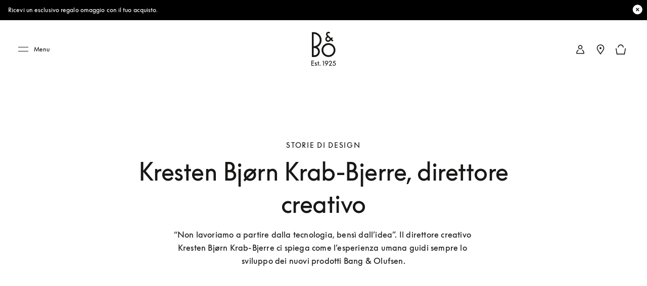

--- FILE ---
content_type: text/html; charset=utf-8
request_url: https://www.bang-olufsen.com/it/int/story/design-stories-kresten
body_size: 79288
content:
<!DOCTYPE html><html lang="it-int"><head><meta charSet="utf-8"/><meta name="viewport" content="width=device-width, initial-scale=1.0, minimum-scale=1.0"/><link rel="preconnect" href="https://cloud.typography.com"/><link rel="preconnect" href="https://policy.app.cookieinformation.com"/><link rel="preconnect" href="https://videos.ctfassets.net"/><link rel="preconnect" href="https://images.ctfassets.net"/><link rel="preconnect" href="https://rum-collector-2.pingdom.net"/><link rel="preconnect" href="https://www.googletagmanager.com"/><link rel="preconnect" href="https://www.google-analytics.com"/><title>Storie di design | B&amp;O</title><meta content="Il direttore creativo di Bang &amp; Olufsen, Kresten Bjørn Krab-Bjerre, ci racconta come l’esperienza umana guidi sempre lo sviluppo dei nuovi prodotti Bang &amp; Olufsen." name="description"/><meta content="Storie di design | B&amp;O" name="twitter:title"/><meta content="Storie di design | B&amp;O" property="og:title"/><meta content="Il direttore creativo di Bang &amp; Olufsen, Kresten Bjørn Krab-Bjerre, ci racconta come l’esperienza umana guidi sempre lo sviluppo dei nuovi prodotti Bang &amp; Olufsen." name="twitter:description"/><meta content="Il direttore creativo di Bang &amp; Olufsen, Kresten Bjørn Krab-Bjerre, ci racconta come l’esperienza umana guidi sempre lo sviluppo dei nuovi prodotti Bang &amp; Olufsen." property="og:description"/><meta content="https://www.bang-olufsen.com/it/int/story/design-stories-kresten" name="twitter:url"/><meta content="https://www.bang-olufsen.com/it/int/story/design-stories-kresten" property="og:url"/><meta content="//images.ctfassets.net/8cd2csgvqd3m/4fxPSzDq19ug3lWUKAToLM/f59eceaf7d151aef486e8822216a489e/Kresten_IC_1.jpg" name="twitter:image"/><meta content="//images.ctfassets.net/8cd2csgvqd3m/4fxPSzDq19ug3lWUKAToLM/f59eceaf7d151aef486e8822216a489e/Kresten_IC_1.jpg" property="og:image"/><meta content="summary_large_image" name="twitter:card"/><meta content="Webpage" name="twitter:type"/><meta content="Webpage" property="og:type"/><link rel="canonical" href="https://www.bang-olufsen.com/it/int/story/design-stories-kresten"/><link rel="alternate" hrefLang="en-ca" href="https://www.bang-olufsen.com/en/ca/story/design-stories-kresten"/><link rel="alternate" hrefLang="fr-ca" href="https://www.bang-olufsen.com/fr/ca/story/design-stories-kresten"/><link rel="alternate" hrefLang="es-mx" href="https://www.bang-olufsen.com/es/mx/story/design-stories-kresten"/><link rel="alternate" hrefLang="en-us" href="https://www.bang-olufsen.com/en/us/story/design-stories-kresten"/><link rel="alternate" hrefLang="es-us" href="https://www.bang-olufsen.com/es/us/story/design-stories-kresten"/><link rel="alternate" hrefLang="en-au" href="https://www.bang-olufsen.com/en/au/story/design-stories-kresten"/><link rel="alternate" hrefLang="zh-cn-cn" href="https://www.bang-olufsen.com/zh-cn/cn/story/design-stories-kresten"/><link rel="alternate" hrefLang="en-cn" href="https://www.bang-olufsen.com/en/cn/story/design-stories-kresten"/><link rel="alternate" hrefLang="en-hk" href="https://www.bang-olufsen.com/en/hk/story/design-stories-kresten"/><link rel="alternate" hrefLang="zh-cn-hk" href="https://www.bang-olufsen.com/zh-cn/hk/story/design-stories-kresten"/><link rel="alternate" hrefLang="zh-tw-hk" href="https://www.bang-olufsen.com/zh-tw/hk/story/design-stories-kresten"/><link rel="alternate" hrefLang="ja-jp" href="https://www.bang-olufsen.com/ja/jp/story/design-stories-kresten"/><link rel="alternate" hrefLang="en-jp" href="https://www.bang-olufsen.com/en/jp/story/design-stories-kresten"/><link rel="alternate" hrefLang="en-sg" href="https://www.bang-olufsen.com/en/sg/story/design-stories-kresten"/><link rel="alternate" hrefLang="ko-kr" href="https://www.bang-olufsen.com/ko/kr/story/design-stories-kresten"/><link rel="alternate" hrefLang="en-kr" href="https://www.bang-olufsen.com/en/kr/story/design-stories-kresten"/><link rel="alternate" hrefLang="en-ae" href="https://www.bang-olufsen.com/en/ae/story/design-stories-kresten"/><link rel="alternate" hrefLang="fr-be" href="https://www.bang-olufsen.com/fr/be/story/design-stories-kresten"/><link rel="alternate" hrefLang="en-be" href="https://www.bang-olufsen.com/en/be/story/design-stories-kresten"/><link rel="alternate" hrefLang="en-bg" href="https://www.bang-olufsen.com/en/bg/story/design-stories-kresten"/><link rel="alternate" hrefLang="en-hr" href="https://www.bang-olufsen.com/en/hr/story/design-stories-kresten"/><link rel="alternate" hrefLang="en-cy" href="https://www.bang-olufsen.com/en/cy/story/design-stories-kresten"/><link rel="alternate" hrefLang="en-cz" href="https://www.bang-olufsen.com/en/cz/story/design-stories-kresten"/><link rel="alternate" hrefLang="da-dk" href="https://www.bang-olufsen.com/da/dk/story/design-stories-kresten"/><link rel="alternate" hrefLang="en-dk" href="https://www.bang-olufsen.com/en/dk/story/design-stories-kresten"/><link rel="alternate" hrefLang="de-de" href="https://www.bang-olufsen.com/de/de/story/design-stories-kresten"/><link rel="alternate" hrefLang="en-de" href="https://www.bang-olufsen.com/en/de/story/design-stories-kresten"/><link rel="alternate" hrefLang="es-es" href="https://www.bang-olufsen.com/es/es/story/design-stories-kresten"/><link rel="alternate" hrefLang="en-es" href="https://www.bang-olufsen.com/en/es/story/design-stories-kresten"/><link rel="alternate" hrefLang="en-ee" href="https://www.bang-olufsen.com/en/ee/story/design-stories-kresten"/><link rel="alternate" hrefLang="en-fi" href="https://www.bang-olufsen.com/en/fi/story/design-stories-kresten"/><link rel="alternate" hrefLang="fr-fr" href="https://www.bang-olufsen.com/fr/fr/story/design-stories-kresten"/><link rel="alternate" hrefLang="en-fr" href="https://www.bang-olufsen.com/en/fr/story/design-stories-kresten"/><link rel="alternate" hrefLang="en-gr" href="https://www.bang-olufsen.com/en/gr/story/design-stories-kresten"/><link rel="alternate" hrefLang="en-hu" href="https://www.bang-olufsen.com/en/hu/story/design-stories-kresten"/><link rel="alternate" hrefLang="en-ie" href="https://www.bang-olufsen.com/en/ie/story/design-stories-kresten"/><link rel="alternate" hrefLang="it-it" href="https://www.bang-olufsen.com/it/it/story/design-stories-kresten"/><link rel="alternate" hrefLang="en-it" href="https://www.bang-olufsen.com/en/it/story/design-stories-kresten"/><link rel="alternate" hrefLang="en-lv" href="https://www.bang-olufsen.com/en/lv/story/design-stories-kresten"/><link rel="alternate" hrefLang="en-lt" href="https://www.bang-olufsen.com/en/lt/story/design-stories-kresten"/><link rel="alternate" hrefLang="fr-lu" href="https://www.bang-olufsen.com/fr/lu/story/design-stories-kresten"/><link rel="alternate" hrefLang="de-lu" href="https://www.bang-olufsen.com/de/lu/story/design-stories-kresten"/><link rel="alternate" hrefLang="en-lu" href="https://www.bang-olufsen.com/en/lu/story/design-stories-kresten"/><link rel="alternate" hrefLang="en-mt" href="https://www.bang-olufsen.com/en/mt/story/design-stories-kresten"/><link rel="alternate" hrefLang="en-no" href="https://www.bang-olufsen.com/en/no/story/design-stories-kresten"/><link rel="alternate" hrefLang="da-no" href="https://www.bang-olufsen.com/da/no/story/design-stories-kresten"/><link rel="alternate" hrefLang="de-at" href="https://www.bang-olufsen.com/de/at/story/design-stories-kresten"/><link rel="alternate" hrefLang="en-at" href="https://www.bang-olufsen.com/en/at/story/design-stories-kresten"/><link rel="alternate" hrefLang="en-pl" href="https://www.bang-olufsen.com/en/pl/story/design-stories-kresten"/><link rel="alternate" hrefLang="de-pl" href="https://www.bang-olufsen.com/de/pl/story/design-stories-kresten"/><link rel="alternate" hrefLang="en-pt" href="https://www.bang-olufsen.com/en/pt/story/design-stories-kresten"/><link rel="alternate" hrefLang="es-pt" href="https://www.bang-olufsen.com/es/pt/story/design-stories-kresten"/><link rel="alternate" hrefLang="en-ro" href="https://www.bang-olufsen.com/en/ro/story/design-stories-kresten"/><link rel="alternate" hrefLang="en-sk" href="https://www.bang-olufsen.com/en/sk/story/design-stories-kresten"/><link rel="alternate" hrefLang="en-si" href="https://www.bang-olufsen.com/en/si/story/design-stories-kresten"/><link rel="alternate" hrefLang="en-se" href="https://www.bang-olufsen.com/en/se/story/design-stories-kresten"/><link rel="alternate" hrefLang="da-se" href="https://www.bang-olufsen.com/da/se/story/design-stories-kresten"/><link rel="alternate" hrefLang="de-ch" href="https://www.bang-olufsen.com/de/ch/story/design-stories-kresten"/><link rel="alternate" hrefLang="fr-ch" href="https://www.bang-olufsen.com/fr/ch/story/design-stories-kresten"/><link rel="alternate" hrefLang="it-ch" href="https://www.bang-olufsen.com/it/ch/story/design-stories-kresten"/><link rel="alternate" hrefLang="en-ch" href="https://www.bang-olufsen.com/en/ch/story/design-stories-kresten"/><link rel="alternate" hrefLang="en-nl" href="https://www.bang-olufsen.com/en/nl/story/design-stories-kresten"/><link rel="alternate" hrefLang="de-nl" href="https://www.bang-olufsen.com/de/nl/story/design-stories-kresten"/><link rel="alternate" hrefLang="en-gb" href="https://www.bang-olufsen.com/en/gb/story/design-stories-kresten"/><link rel="alternate" hrefLang="x-default" href="https://www.bang-olufsen.com/en/int/story/design-stories-kresten"/><link rel="alternate" hrefLang="fr-int" href="https://www.bang-olufsen.com/fr/int/story/design-stories-kresten"/><link rel="alternate" hrefLang="es-int" href="https://www.bang-olufsen.com/es/int/story/design-stories-kresten"/><link rel="alternate" hrefLang="it-int" href="https://www.bang-olufsen.com/it/int/story/design-stories-kresten"/><link rel="alternate" hrefLang="de-int" href="https://www.bang-olufsen.com/de/int/story/design-stories-kresten"/><link rel="alternate" hrefLang="da-int" href="https://www.bang-olufsen.com/da/int/story/design-stories-kresten"/><link rel="alternate" hrefLang="ja-int" href="https://www.bang-olufsen.com/ja/int/story/design-stories-kresten"/><link rel="alternate" hrefLang="ko-int" href="https://www.bang-olufsen.com/ko/int/story/design-stories-kresten"/><link rel="alternate" hrefLang="zh-cn-int" href="https://www.bang-olufsen.com/zh-cn/int/story/design-stories-kresten"/><link rel="alternate" hrefLang="zh-tw-int" href="https://www.bang-olufsen.com/zh-tw/int/story/design-stories-kresten"/><script type="application/ld+json">{"url":"https://www.bang-olufsen.com/it/int/story/design-stories-kresten","@type":"WebSite","author":"Bang & Olufsen","@context":"http://schema.org","provider":"Bang & Olufsen"}</script><script type="application/ld+json">{"datePublished":"01/01/0001 00:00:00","author":null,"url":"https://www.bang-olufsen.com/it/int/story/design-stories-kresten","@context":"http://schema.org","funder":"Bang & Olufsen","copyrightHolder":"Bang & Olufsen","headline":"Kresten Bjørn Krab-Bjerre, direttore creativo","dateModified":"01/01/0001 00:00:00","@type":"BlogPosting","image":"//images.ctfassets.net/8cd2csgvqd3m/4fxPSzDq19ug3lWUKAToLM/f59eceaf7d151aef486e8822216a489e/Kresten_IC_1.jpg","publisher":{"logo":"https://www.bang-olufsen.com/~/media/images/bang-olufsen-attention-logo.png","name":"Bang & Olufsen","@type":"Organization"},"description":"“Non lavoriamo a partire dalla tecnologia, bensì dall’idea”. Il direttore creativo Kresten Bjørn Krab-Bjerre ci spiega come l’esperienza umana guidi sempre lo sviluppo dei nuovi prodotti Bang & Olufsen.","inLanguage":"it"}</script><meta name="next-head-count" content="99"/><link rel="icon" href="/favicon.svg" type="image/x-icon"/><link rel="apple-touch-icon" href="/static-assets/images/apple-touch-icon.png"/><meta http-equiv="X-UA-Compatible" content="IE=Edge"/><link type="text/css" rel="stylesheet" id="buildId" href="/static-assets/styles/vendor/foundation.css"/><script id="CookieConsent" src="https://policy.app.cookieinformation.com/uc.js" data-culture="IT" data-gcm-version="2.0"></script><script>
var dataLayer = (window.dataLayer = window.dataLayer || []);
window.gtag = function() {
  dataLayer.push(arguments);
};
gtag('consent', 'default', {
  ad_storage: 'denied',
  analytics_storage: 'denied',
  ad_user_data: 'denied',
  ad_personalization: 'denied',
  wait_for_update: 500,
  functionality_storage: 'denied',
  personalization_storage: 'denied',
  security_storage: 'denied',
});
gtag('set', 'ads_data_redaction', true);
gtag('set', 'url_passthrough', true);
dataLayer.push({ event: 'default_consent' });



let isWebPageInsideIFrame= false;
if(window) {
  isWebPageInsideIFrame = window !== window.parent;
}

if (!window.navigator.userAgent.match(/(bot|pingdom|Chrome-Lighthouse)/i) && !isWebPageInsideIFrame) {
  (function(w,d,s,l,i){
    w[l]=w[l]||[];
    w[l].push({
      'gtm.start': new Date().getTime(),
      event:'gtm.js'
    });
    var f=d.getElementsByTagName(s)[0],
    j=d.createElement(s),dl=l!='dataLayer'?'&l='+l:'';
    j.async=true;j.src='https://www.googletagmanager.com/gtm.js?id='+i+dl+ '&gtm_auth=fO6C6hs4l9HiWkAGm0f44A&gtm_preview=env-22&gtm_cookies_win=x';
    f.parentNode.insertBefore(j,f);
    })(window,document,'script','dataLayer','GTM-5ZFDPC');
}
            </script><script src="https://www.googleoptimize.com/optimize.js?id=OPT-5W5H5DZ" async=""></script><script defer="" nonce="tcLfmWTrWWgxBzcH9hSWXOOVThuDtAsGk3r" src="/static-assets/libs/appInsightHandler.js" data-key="f37c3d50-c36c-42e7-9452-85d897605617" id="appInsight"></script><noscript data-n-css=""></noscript><script defer="" crossorigin="anonymous" nomodule="" src="/_next/static/chunks/polyfills-c67a75d1b6f99dc8.js"></script><script defer="" src="/_next/static/chunks/9385.24cb29d9e35105d2.js" crossorigin="anonymous"></script><script defer="" src="/_next/static/chunks/7899.9943472cf13fe9f2.js" crossorigin="anonymous"></script><script defer="" src="/_next/static/chunks/5409.c7ae2a5b0570e601.js" crossorigin="anonymous"></script><script defer="" src="/_next/static/chunks/1050-38bc5d02f3aba3a3.js" crossorigin="anonymous"></script><script defer="" src="/_next/static/chunks/5006-6038613ca484aafc.js" crossorigin="anonymous"></script><script defer="" src="/_next/static/chunks/9148-fc13f988d7777646.js" crossorigin="anonymous"></script><script defer="" src="/_next/static/chunks/1137-30d57455b1057aae.js" crossorigin="anonymous"></script><script defer="" src="/_next/static/chunks/3578-1ea45f533f1695cf.js" crossorigin="anonymous"></script><script defer="" src="/_next/static/chunks/3934-1c23d9b91c318732.js" crossorigin="anonymous"></script><script defer="" src="/_next/static/chunks/4134-e2ea3f8847481057.js" crossorigin="anonymous"></script><script defer="" src="/_next/static/chunks/7832.66293ebf8ed5a220.js" crossorigin="anonymous"></script><script defer="" src="/_next/static/chunks/5332.f0967bf22e9f0ce5.js" crossorigin="anonymous"></script><script src="/_next/static/chunks/webpack-242b8ab9f49930b1.js" defer="" crossorigin="anonymous"></script><script src="/_next/static/chunks/framework-81942bc1e06a8d22.js" defer="" crossorigin="anonymous"></script><script src="/_next/static/chunks/main-fd29b00223b3ad0d.js" defer="" crossorigin="anonymous"></script><script src="/_next/static/chunks/pages/_app-b96e237e22641d79.js" defer="" crossorigin="anonymous"></script><script src="/_next/static/chunks/5301-65b9f8b7798ce759.js" defer="" crossorigin="anonymous"></script><script src="/_next/static/chunks/2463-5ff3b894ce98ebd5.js" defer="" crossorigin="anonymous"></script><script src="/_next/static/chunks/9920-deb0a4877b91d6c0.js" defer="" crossorigin="anonymous"></script><script src="/_next/static/chunks/7118-7067f1133b4427fa.js" defer="" crossorigin="anonymous"></script><script src="/_next/static/chunks/7409-4e12a433f64b9e18.js" defer="" crossorigin="anonymous"></script><script src="/_next/static/chunks/8295-84f004918a9429ca.js" defer="" crossorigin="anonymous"></script><script src="/_next/static/chunks/1547-f6861c07e4c7e285.js" defer="" crossorigin="anonymous"></script><script src="/_next/static/chunks/1230-3262ff552a62b6f9.js" defer="" crossorigin="anonymous"></script><script src="/_next/static/chunks/pages/%5Blanguage%5D/%5Bcountry%5D/story/%5Bslug%5D-86edf21beb36a917.js" defer="" crossorigin="anonymous"></script><script src="/_next/static/1.4.0.34/_buildManifest.js" defer="" crossorigin="anonymous"></script><script src="/_next/static/1.4.0.34/_ssgManifest.js" defer="" crossorigin="anonymous"></script><style data-styled="" data-styled-version="5.3.3">@font-face{font-display:swap;font-family:'icons';src:url('/static-assets/fonts/icons.ttf?n2bcc7') format('truetype'),url('/static-assets/fonts/icons.woff?n2bcc7') format('woff'),url('/static-assets/fonts/icons.svg?n2bcc7#icons') format('svg');font-weight:normal;font-style:normal;}/*!sc*/
@font-face{font-display:swap;font-family:'BeoSupreme';src:url('/static-assets/fonts/beosupreme/beosupremeregular/beosupremeregular.woff2') format('woff2'),url('/static-assets/fonts/beosupreme/beosupremeregular/beosupremeregular.woff') format('woff'),url('/static-assets/fonts/beosupreme/beosupremeregular/beosupremeregular.ttf') format('truetype'),url("/static-assets/fonts/beosupreme/beosupremeregular/beosupremeregular.otf") format("opentype");font-weight:400;}/*!sc*/
@font-face{font-display:swap;font-family:'BeoSupreme';src:url('/static-assets/fonts/beosupreme/beosupremelight/beosupremelight.woff2') format('woff2'),url('/static-assets/fonts/beosupreme/beosupremelight/beosupremelight.woff') format('woff'),url('/static-assets/fonts/beosupreme/beosupremelight/beosupremelight.ttf') format('truetype'),url("/static-assets/fonts/beosupreme/beosupremelight/beosupremelight.otf") format("opentype");font-weight:300;}/*!sc*/
@font-face{font-display:swap;font-family:'BeoSupreme';src:url('/static-assets/fonts/beosupreme/beosuprememedium/beosuprememedium.woff2') format('woff2'),url('/static-assets/fonts/beosupreme/beosuprememedium/beosuprememedium.woff') format('woff'),url('/static-assets/fonts/beosupreme/beosuprememedium/beosuprememedium.ttf') format('truetype'),url("/static-assets/fonts/beosupreme/beosuprememedium/beosuprememedium.otf") format("opentype");font-weight:500;}/*!sc*/
@font-face{font-display:swap;font-family:'Fastpen';src:url('/static-assets/fonts/fastpen/Fastpen-2-mm.otf');}/*!sc*/
@font-face{font-display:swap;font-family:'Noto';src:url('/static-assets/fonts/noto/notosansregular.woff2') format('woff2'),url('/static-assets/fonts/noto/notosansregular.woff') format('woff');}/*!sc*/
@font-face{font-display:swap;font-family:'Lexend Deca';src:url('/static-assets/fonts/lexenddeca/lexenddeca.eot');src:url('/static-assets/fonts/lexenddeca/lexenddeca.eot?#iefix') format('embedded-opentype'),url('/static-assets/fonts/lexenddeca/lexenddeca.woff2') format('woff2'),url('/static-assets/fonts/lexenddeca/lexenddeca.woff') format('woff'),url('/static-assets/fonts/lexenddeca/lexenddeca.ttf') format('truetype');}/*!sc*/
h1,h2,h3,h4,h5,h6,.h1,.h2,.h3,.h4,.h5,.h6,.h7{margin:0 0 20px 0;color:#191817;}/*!sc*/
h1.-dark,h2.-dark,h3.-dark,h4.-dark,h5.-dark,h6.-dark,.h1.-dark,.h2.-dark,.h3.-dark,.h4.-dark,.h5.-dark,.h6.-dark,.h7.-dark{color:#191817;}/*!sc*/
h1.-light,h2.-light,h3.-light,h4.-light,h5.-light,h6.-light,.h1.-light,.h2.-light,.h3.-light,.h4.-light,.h5.-light,.h6.-light,.h7.-light{color:#FFF;}/*!sc*/
h1.-noMargin,h2.-noMargin,h3.-noMargin,h4.-noMargin,h5.-noMargin,h6.-noMargin,.h1.-noMargin,.h2.-noMargin,.h3.-noMargin,.h4.-noMargin,.h5.-noMargin,.h6.-noMargin,.h7.-noMargin{margin:0;}/*!sc*/
.-light{color:#FFF;}/*!sc*/
h1,.h1{font-size:2.5rem;line-height:3rem;-webkit-letter-spacing:-0.5px;-moz-letter-spacing:-0.5px;-ms-letter-spacing:-0.5px;letter-spacing:-0.5px;font-weight:400;}/*!sc*/
@media (min-width:48rem){h1,.h1{font-size:3rem;line-height:3.5rem;}}/*!sc*/
@media (min-width:64rem){h1,.h1{font-size:4rem;line-height:4.5rem;}}/*!sc*/
h2,.h2{font-size:2rem;line-height:2.625rem;-webkit-letter-spacing:-0.5px;-moz-letter-spacing:-0.5px;-ms-letter-spacing:-0.5px;letter-spacing:-0.5px;font-weight:400;}/*!sc*/
@media (min-width:48rem){h2,.h2{font-size:2.25rem;line-height:3rem;}}/*!sc*/
@media (min-width:64rem){h2,.h2{font-size:3rem;line-height:4rem;}}/*!sc*/
h3,.h3{font-size:1.5rem;line-height:2rem;-webkit-letter-spacing:-0.5px;-moz-letter-spacing:-0.5px;-ms-letter-spacing:-0.5px;letter-spacing:-0.5px;font-weight:400;}/*!sc*/
@media (min-width:48rem){h3,.h3{font-size:1.625rem;line-height:2.5rem;}}/*!sc*/
@media (min-width:64rem){h3,.h3{font-size:2.25rem;line-height:3.375rem;}}/*!sc*/
h4,.h4{font-size:1.125rem;line-height:1.75rem;font-weight:400;-webkit-letter-spacing:0;-moz-letter-spacing:0;-ms-letter-spacing:0;letter-spacing:0;color:#191817;}/*!sc*/
@media (min-width:48rem){h4,.h4{font-size:1.375rem;line-height:2rem;}}/*!sc*/
@media (min-width:64rem){h4,.h4{font-size:1.5rem;line-height:2.25rem;}}/*!sc*/
.h4A{font-size:0.875rem;line-height:1.3125rem;font-weight:500;-webkit-letter-spacing:2px;-moz-letter-spacing:2px;-ms-letter-spacing:2px;letter-spacing:2px;color:#191817;text-transform:uppercase;}/*!sc*/
@media (min-width:64rem){.h4A{font-size:1rem;line-height:1.5rem;}}/*!sc*/
h5,.h5{font-size:0.75rem;line-height:1.25rem;-webkit-letter-spacing:1.5px;-moz-letter-spacing:1.5px;-ms-letter-spacing:1.5px;letter-spacing:1.5px;font-weight:400;text-transform:uppercase;}/*!sc*/
@media (min-width:48rem){h5,.h5{font-size:0.75rem;line-height:1.25rem;-webkit-letter-spacing:1.7px;-moz-letter-spacing:1.7px;-ms-letter-spacing:1.7px;letter-spacing:1.7px;}}/*!sc*/
@media (min-width:64rem){h5,.h5{font-size:0.875rem;line-height:1.5rem;}}/*!sc*/
h6,.h6{font:0.625rem / 0.625rem BeoSupreme,Lexend Deca,Arial,Helvetica,sans-serif;-webkit-letter-spacing:2px;-moz-letter-spacing:2px;-ms-letter-spacing:2px;letter-spacing:2px;line-height:1.125rem;color:#555555;font-weight:400;}/*!sc*/
.b1{font-size:1rem;line-height:1.625rem;-webkit-letter-spacing:0.2px;-moz-letter-spacing:0.2px;-ms-letter-spacing:0.2px;letter-spacing:0.2px;font-weight:400;}/*!sc*/
.b1A{font-size:1rem;line-height:1.625rem;-webkit-letter-spacing:0.2px;-moz-letter-spacing:0.2px;-ms-letter-spacing:0.2px;letter-spacing:0.2px;font-weight:700;}/*!sc*/
.b2{font-size:1.125rem;line-height:1.75rem;-webkit-letter-spacing:0.2px;-moz-letter-spacing:0.2px;-ms-letter-spacing:0.2px;letter-spacing:0.2px;font-weight:400;}/*!sc*/
@media (min-width:48rem){.b2{font-size:1.25rem;line-height:2rem;}}/*!sc*/
@media (min-width:64rem){.b2{font-size:1.5rem;line-height:2.25rem;}}/*!sc*/
.b3{font-size:0.75rem;line-height:1.25rem;-webkit-letter-spacing:0.1px;-moz-letter-spacing:0.1px;-ms-letter-spacing:0.1px;letter-spacing:0.1px;font-weight:400;}/*!sc*/
.b3A{font-size:0.75rem;line-height:1.25rem;-webkit-letter-spacing:0.1px;-moz-letter-spacing:0.1px;-ms-letter-spacing:0.1px;letter-spacing:0.1px;font-weight:700;}/*!sc*/
@media (min-width:48rem){.b3A{font-size:0.875rem;line-height:1.5rem;}}/*!sc*/
.h1A{font-size:2rem;line-height:2.625rem;-webkit-letter-spacing:-0.5px;-moz-letter-spacing:-0.5px;-ms-letter-spacing:-0.5px;letter-spacing:-0.5px;font-weight:400;}/*!sc*/
@media (min-width:48rem){.h1A{font-size:3rem;line-height:3.5rem;}}/*!sc*/
@media (min-width:64rem){.h1A{font-size:5rem;line-height:6rem;}}/*!sc*/
p{font-size:1rem;line-height:1.625;-webkit-letter-spacing:0.4px;-moz-letter-spacing:0.4px;-ms-letter-spacing:0.4px;letter-spacing:0.4px;color:#555555;margin:0;white-space:pre-wrap;}/*!sc*/
@media (min-width:64rem){p{font-size:1rem;}}/*!sc*/
p + p{margin-top:15px;}/*!sc*/
ul + p,ol + p{margin-top:15px;}/*!sc*/
p + .a-anchorButton{margin-top:25px;}/*!sc*/
p.-price{font-size:1.375rem;line-height:1;color:#191817;font-weight:300;}/*!sc*/
p.-download{font-size:0.875rem;line-height:1;color:#191817;font-weight:500;}/*!sc*/
p.-download + p{margin-top:5px;}/*!sc*/
p.-largePrice{font-size:1.375rem;line-height:1;color:#191817;font-weight:300;}/*!sc*/
@media (min-width:64rem){p.-largePrice{font-size:1.5rem;}}/*!sc*/
p.-secondary{font-size:1.125rem;line-height:1.3;color:#191817;}/*!sc*/
@media (min-width:64rem){p.-secondary{font-size:1.25rem;}}/*!sc*/
p.-tertiary{font-size:0.875rem;line-height:1.42;}/*!sc*/
@media (min-width:64rem){p.-tertiary{font-size:0.875rem;}}/*!sc*/
p.-quaternary{font-size:0.75rem;line-height:1.33;font-weight:500;color:#191817;}/*!sc*/
@media (min-width:64rem){p.-quaternary{font-size:0.875rem;}}/*!sc*/
p.-quinary{font-size:0.75rem;line-height:1.33;}/*!sc*/
p.-quinary + p{margin-top:8px;}/*!sc*/
@media (min-width:64rem){p.-quinary{font-size:0.75rem;}p.-quinary + p{margin-top:15px;}}/*!sc*/
p.-senary{font-size:1.5rem;line-height:1.33;color:#191817;}/*!sc*/
@media (min-width:64rem){p.-senary{font-size:1.5rem;}}/*!sc*/
p.-dark{color:#191817;}/*!sc*/
p.-light{color:#FFF;}/*!sc*/
p.-bold{font-weight:500;}/*!sc*/
small.-primary{font-size:0.75rem;font-weight:400;-webkit-letter-spacing:0.04em;-moz-letter-spacing:0.04em;-ms-letter-spacing:0.04em;letter-spacing:0.04em;line-height:1.3;color:#555555;}/*!sc*/
small.-secondary{font-size:0.625rem;font-weight:700;line-height:1;-webkit-letter-spacing:2px;-moz-letter-spacing:2px;-ms-letter-spacing:2px;letter-spacing:2px;text-transform:uppercase;color:#555555;}/*!sc*/
a.-link.-primary{font-size:0.875rem;}/*!sc*/
@media (min-width:48rem){a.-link.-primary{font-size:1rem;line-height:1.15;-webkit-letter-spacing:1px;-moz-letter-spacing:1px;-ms-letter-spacing:1px;letter-spacing:1px;}}/*!sc*/
a.-link.-secondary{font-size:0.875rem;-webkit-text-decoration:none;text-decoration:none;}/*!sc*/
@media (min-width:48rem){a.-link.-secondary{font-size:1rem;line-height:1.15;-webkit-letter-spacing:1px;-moz-letter-spacing:1px;-ms-letter-spacing:1px;letter-spacing:1px;}}/*!sc*/
a.-underline{display:inline-block;padding-bottom:7px;}/*!sc*/
a.-underline span{background-image:linear-gradient(to right,#555555 0%,#555555 100%);background-repeat:repeat-x;background-position:0 100%;background-size:100% 1px;padding-bottom:8px;}/*!sc*/
a.-small{font-size:0.875rem;}/*!sc*/
a.-small.-underline{padding-bottom:3px;}/*!sc*/
a.-small.-underline span{background-image:linear-gradient(to right,#555555 0%,#555555 100%);background-repeat:repeat-x;background-position:0 100%;background-size:100% 1px;padding-bottom:4px;}/*!sc*/
.-notify{margin-bottom:15px;display:inline-block;}/*!sc*/
a.-cta,button.-cta{font-family:BeoSupreme,Lexend Deca,Arial,Helvetica,sans-serif;font-size:0.875rem;line-height:1.15;-webkit-letter-spacing:2px;-moz-letter-spacing:2px;-ms-letter-spacing:2px;letter-spacing:2px;}/*!sc*/
.-fadeIn{-webkit-animation:jTBhup 1200ms cubic-bezier(0.165,0.84,0.44,1) forwards;animation:jTBhup 1200ms cubic-bezier(0.165,0.84,0.44,1) forwards;}/*!sc*/
.-slideIn{-webkit-animation:kHDmOV 600ms forwards;animation:kHDmOV 600ms forwards;}/*!sc*/
.-slideOut{-webkit-animation:kVaNdd 600ms forwards;animation:kVaNdd 600ms forwards;}/*!sc*/
.-slideUp{-webkit-animation:berDwh 600ms forwards;animation:berDwh 600ms forwards;}/*!sc*/
.-slideDown{-webkit-animation:hkwfSp 600ms forwards;animation:hkwfSp 600ms forwards;}/*!sc*/
.-fadeInSlow{-webkit-animation:jTBhup 2000ms ease-in-out forwards;animation:jTBhup 2000ms ease-in-out forwards;}/*!sc*/
.-fadeInUp{-webkit-animation:cxjtGy 1200ms cubic-bezier(0.165,0.84,0.44,1) forwards;animation:cxjtGy 1200ms cubic-bezier(0.165,0.84,0.44,1) forwards;}/*!sc*/
.-fadeInUpLong{-webkit-animation:gDibJC 800ms cubic-bezier(0.165,0.84,0.44,1) forwards;animation:gDibJC 800ms cubic-bezier(0.165,0.84,0.44,1) forwards;}/*!sc*/
.-expand{-webkit-animation:dvfWVy 1200ms cubic-bezier(0.165,0.84,0.44,1) forwards;animation:dvfWVy 1200ms cubic-bezier(0.165,0.84,0.44,1) forwards;}/*!sc*/
@media (min-width:48rem){.-expand{-webkit-animation:czVaTc 1200ms cubic-bezier(0.165,0.84,0.44,1) forwards;animation:czVaTc 1200ms cubic-bezier(0.165,0.84,0.44,1) forwards;}}/*!sc*/
*{box-sizing:border-box;}/*!sc*/
#nprogress .bar{z-index:1040;background:#191817;height:4px;}/*!sc*/
#nprogress .spinner{display:none;}/*!sc*/
#nprogress .peg{box-shadow:none;}/*!sc*/
#nprogress .spinner-icon{border-top-color:#555555;border-left-color:#555555;margin-right:30px;margin-top:8px;}/*!sc*/
@media (min-width:64rem){#nprogress .spinner-icon{margin-right:170px;margin-top:6px;}}/*!sc*/
body{font-family:BeoSupreme,Lexend Deca,Arial,Helvetica,sans-serif;overflow-x:hidden;-webkit-tap-highlight-color:rgba(0,0,0,0);-webkit-font-smoothing:antialiased;-moz-osx-font-smoothing:grayscale;min-width:320px;width:100%;}/*!sc*/
@media (min-width:64rem){body.modal-open{position:fixed;}}/*!sc*/
body.-scrollLocked{overflow:hidden !important;}/*!sc*/
body.-scrollLocked.-top{position:fixed;}/*!sc*/
body.-overflow-hidden{overflow:hidden;position:fixed;}/*!sc*/
main{position:relative;}/*!sc*/
.main-wrapper{-webkit-flex:1;-ms-flex:1;flex:1;padding-top:60px;}/*!sc*/
@media (min-width:64rem){.main-wrapper{padding-top:101px;}}/*!sc*/
.main-wrapper.isCategoryPage{padding-top:80px;}/*!sc*/
.non-supporting-nav-view{padding-top:60px;}/*!sc*/
.no-top-padding{padding-top:0px;}/*!sc*/
.no-header{padding-top:0;}/*!sc*/
input[type='text']::-ms-clear{display:none;}/*!sc*/
.right{float:right;}/*!sc*/
.left{float:left;}/*!sc*/
.capitalize{text-transform:capitalize;}/*!sc*/
.zIndex{z-index:1;}/*!sc*/
.clearfix{clear:both;}/*!sc*/
.focus-styling:focus{border-radius:1px;box-shadow:0px 0px 0px 1px #3082fd, 0px 0px 0px 3px #bfdefb;outline:none;}/*!sc*/
.focus-styling:focus:not(.focus-visible){box-shadow:none;outline:none;}/*!sc*/
.break-word{word-break:break-word;}/*!sc*/
button,input,optgroup,select,textarea{border-radius:0;font-family:BeoSupreme,Lexend Deca,Arial,Helvetica,sans-serif;-webkit-letter-spacing:inherit;-moz-letter-spacing:inherit;-ms-letter-spacing:inherit;letter-spacing:inherit;}/*!sc*/
.is-hidden{display:none !important;}/*!sc*/
.is-visible{display:block;}/*!sc*/
.visually-hidden{position:absolute;white-space:nowrap;width:1px;height:1px;overflow:hidden;border:0;padding:0;-webkit-clip:rect(0 0 0 0);clip:rect(0 0 0 0);-webkit-clip-path:inset(50%);clip-path:inset(50%);}/*!sc*/
figure{margin:0;padding:0;}/*!sc*/
img{max-width:100%;}/*!sc*/
.full-bleed{width:100%;}/*!sc*/
.margin-none{margin:0;}/*!sc*/
.container{padding-left:16px;padding-right:16px;}/*!sc*/
.main-layout:focus{outline:none;}/*!sc*/
.main-layout.focus-visible{outline:1px dashed #0056b3;}/*!sc*/
button.add-cart{background-color:#555555;color:#FFF;text-align:center;cursor:pointer;padding:10px 35px;}/*!sc*/
.wide-mobile-view{position:relative;}/*!sc*/
.wide-mobile-view::before{content:'';position:absolute;height:100%;z-index:-1;top:0;left:-100vw;right:-100vw;background-color:#FAFAFA;}/*!sc*/
a.-cta,button.-cta{padding:12px 20px;border:0;cursor:pointer;}/*!sc*/
a.-cta.-primary,button.-cta.-primary{background-color:#BF2839;color:#FFF;}/*!sc*/
a.-cta.-primary:disabled,button.-cta.-primary:disabled,a.-cta.-primary.disabled,button.-cta.-primary.disabled{border:none;background-color:#8C8C8C !important;cursor:default;}/*!sc*/
a.-cta.-primary:active,button.-cta.-primary:active,a.-cta.-primary:focus,button.-cta.-primary:focus{background-color:#BF2839;}/*!sc*/
a.-cta.-secondary,button.-cta.-secondary{background-color:#FFF;color:#191817;border:1px solid #191817;line-height:1;}/*!sc*/
a.-cta.-secondary:focus,button.-cta.-secondary:focus,a.-cta.-secondary:hover,button.-cta.-secondary:hover,a.-cta.-secondary:active,button.-cta.-secondary:active{background-color:#191817;color:#FFF;border:0;}/*!sc*/
a.-cta.-tertiary,button.-cta.-tertiary{background-color:#191817;color:#FFF;border:1px solid #191817;font-weight:500;}/*!sc*/
a.-cta.-tertiary:focus,button.-cta.-tertiary:focus,a.-cta.-tertiary:active,button.-cta.-tertiary:active,a.-cta.-tertiary:hover,button.-cta.-tertiary:hover{background-color:#555555;color:#FFF;border:1px solid #191817;}/*!sc*/
a.-cta.-tertiary:disabled,button.-cta.-tertiary:disabled,a.-cta.-tertiary.disabled,button.-cta.-tertiary.disabled{border:none;background-color:#8C8C8C !important;cursor:default;}/*!sc*/
button,a,input{border:none;}/*!sc*/
button:focus,a:focus,input:focus{border-radius:1px;box-shadow:0px 0px 0px 1px #3082fd, 0px 0px 0px 3px #bfdefb;outline:none;}/*!sc*/
button:focus:not(.focus-visible),a:focus:not(.focus-visible),input:focus:not(.focus-visible){box-shadow:none;outline:none;}/*!sc*/
ul.-noBullets:not(.row){list-style-type:none;margin:0;padding:0;}/*!sc*/
ul.-noBullets.row{list-style-type:none;margin-top:0;margin-bottom:0;padding:0;}/*!sc*/
ul.-inline li{display:inline-block;}/*!sc*/
.collapsible-section{margin-bottom:20px;max-height:250px;overflow-y:hidden;-webkit-transition:max-height 1.5s linear;transition:max-height 1.5s linear;box-shadow:0 0 4px 0 rgba(0,0,0,0.2);}/*!sc*/
.collapsible-section.is-expanded{overflow-y:auto;max-height:2000px;}/*!sc*/
.pac-container{max-height:240px;font-family:BeoSupreme,Lexend Deca,Arial,Helvetica,sans-serif;background-color:#FAFAFA;overflow:scroll;overflow-x:hidden;box-shadow:none;border:1px solid #E5E5E5;border-top:none;}/*!sc*/
.pac-container::after{display:none;}/*!sc*/
.pac-container .pac-item{padding:1.25rem 1.5rem 1.25rem 0.5rem;color:#191817;font-size:1rem;line-height:1.15;-webkit-letter-spacing:normal;-moz-letter-spacing:normal;-ms-letter-spacing:normal;letter-spacing:normal;min-height:60px;border-top:1px solid #E5E5E5;border-right:1px solid #E5E5E5;border-right:none;}/*!sc*/
.pac-container .pac-item .pac-item-query{font-size:1rem;}/*!sc*/
.pac-container .pac-item .pac-item-query .pac-matched{font-weight:400;}/*!sc*/
.pac-container .pac-item.pac-item-selected,.pac-container .pac-item:hover{background-color:#FAFAFA;}/*!sc*/
.pac-container .pac-icon-marker{display:none;}/*!sc*/
.collapsible-container{font-family:BeoSupreme,Lexend Deca,Arial,Helvetica,sans-serif;padding:1.25rem 1.25rem 2.5rem;border-top:2px solid #191817;background-color:#FFF;box-shadow:0 0 4px 0 rgba(0,0,0,0.2);overflow-x:hidden;}/*!sc*/
@media (min-width:64rem){.collapsible-container{padding:1.875rem 1.875rem 2.5rem;}}/*!sc*/
.collapsible-container .section-title{font-size:0.75rem;font-weight:500;line-height:1.5;-webkit-letter-spacing:1.4px;-moz-letter-spacing:1.4px;-ms-letter-spacing:1.4px;letter-spacing:1.4px;margin-bottom:40px;}/*!sc*/
.collapsible-container .user-message{padding-bottom:1.875rem;}/*!sc*/
.collapsible-container .valid-icon{float:right;color:#1B9636;font-size:0.75rem;}/*!sc*/
@media (min-width:64rem){.collapsible-container .section-title{font-size:0.875rem;line-height:1.29;-webkit-letter-spacing:1.6px;-moz-letter-spacing:1.6px;-ms-letter-spacing:1.6px;letter-spacing:1.6px;margin-bottom:30px;}}/*!sc*/
.overflow-hidden-x{overflow-x:hidden;}/*!sc*/
label.visible-dynamic-label .dynamic-placeholder{font-family:BeoSupreme,Lexend Deca,Arial,Helvetica,sans-serif;font-size:0.875rem;color:#555555;cursor:default;}/*!sc*/
.dynamic-placeholder{color:#555555;position:absolute;z-index:1;top:20px;opacity:1;font-size:0.875rem;-webkit-letter-spacing:0.5px;-moz-letter-spacing:0.5px;-ms-letter-spacing:0.5px;letter-spacing:0.5px;font-family:BeoSupreme,Lexend Deca,Arial,Helvetica,sans-serif;cursor:text;line-height:1.43;-webkit-transform:translateY(-50%);-ms-transform:translateY(-50%);transform:translateY(-50%);-webkit-user-select:none;-moz-user-select:none;-ms-user-select:none;user-select:none;-webkit-transition:0.3s ease;transition:0.3s ease;}/*!sc*/
.visible-dynamic-label{margin-top:0;}/*!sc*/
.visible-dynamic-label.no-dynamic{margin-top:0;}/*!sc*/
.visible-dynamic-label .dynamic-placeholder{top:-10px;left:0;color:#555555;font-size:0.875rem;}/*!sc*/
.visible-dynamic-label .dynamic-placeholder.hide-on-top{display:none;}/*!sc*/
.app .custom-select-box{width:100%;margin-bottom:40px;position:relative;}/*!sc*/
.app .custom-select-box .dropdown-title{display:block;font-size:0.875rem;line-height:1.25rem;color:#555555;}/*!sc*/
.app .custom-select-box button.focus-styling{width:100%;padding:10px 6px 10px 11px;margin-top:6px;border-radius:1px;box-shadow:0px 0px 0px 1px #3082fd, 0px 0px 0px 3px #bfdefb;outline:none;font-size:1rem;background-position:98%;background-size:8px 10px;}/*!sc*/
.app .custom-select-box ul{width:100%;z-index:10;}/*!sc*/
.app .custom-select-box ul li.focus-styling{border:0;margin:0;}/*!sc*/
.app .custom-select-box .margin_left_10{margin-left:10px;}/*!sc*/
.app .custom-select-box .links{cursor:pointer;border-bottom:1px solid #555555;padding-bottom:1px;-webkit-text-decoration:none;text-decoration:none;color:#555555;}/*!sc*/
.grecaptcha-badge{visibility:hidden;}/*!sc*/
.captcha-error{text-align:center;margin:40px 0;color:#BF2839;display:block;}/*!sc*/
.captcha-error a{color:#BF2839;}/*!sc*/
.margin-top-10{margin-top:10px;}/*!sc*/
.margin-bottom-10{margin-bottom:10px;}/*!sc*/
.margin-bottom-20{margin-bottom:20px;}/*!sc*/
.no-pointer-events{pointer-events:none;}/*!sc*/
.isInDepthCPage{width:100%;}/*!sc*/
.isInDepthCPage .productComparison.a-container{max-width:1380px;}/*!sc*/
.isInDepthCPage .productComparison .compareBtnWrapper .ctaContainer{max-width:1380px;}/*!sc*/
@media (max-width:47.9375rem){.isInDepthCPage{width:-webkit-fit-content;width:-moz-fit-content;width:fit-content;}}/*!sc*/
.heroSticky .hero-launcher-container{-webkit-transform:translateY(-75px) !important;-ms-transform:translateY(-75px) !important;transform:translateY(-75px) !important;}/*!sc*/
.heroSticky .hero-plugin-container,.heroSticky iframe.hero-shoppable-stories{bottom:158px !important;height:72vh !important;}/*!sc*/
a[target="_blank"] .externalLink-span{display:none;}/*!sc*/
a[target="_blank"] .externalLink-span .a-svgIcon{fill:currentColor;position:relative;top:0.125em;width:1em;height:1em;margin-left:calc(1em - 4px);}/*!sc*/
.relative{position:relative;}/*!sc*/
.w-full{width:100%;}/*!sc*/
.h-full{height:100%;}/*!sc*/
.h-inherit{height:inherit;}/*!sc*/
data-styled.g1[id="sc-global-etUkJZ1"]{content:"sc-global-etUkJZ1,"}/*!sc*/
.cnUYgB.contentful-banners{position:fixed;top:0px;left:0;right:0;z-index:1035;}/*!sc*/
.gxWDhC.o-header{position:fixed;width:100%;height:0;left:0;z-index:91;}/*!sc*/
.gxWDhC.o-header.-is-fixed{position:relative;}/*!sc*/
.gxWDhC.o-header .onScrollHeader{height:60px;}/*!sc*/
@media (min-width:64rem){.gxWDhC.o-header .onScrollHeader{height:100px;}}/*!sc*/
.gxWDhC.o-header .onScrollHeader .o-header__container{height:60px;-webkit-transition:all 0.2s;transition:all 0.2s;}/*!sc*/
@media (min-width:64rem){.gxWDhC.o-header .onScrollHeader .o-header__container{height:100px;}}/*!sc*/
@media (min-width:64rem){.gxWDhC.o-header .onScrollHeader .a-headerLogo a{padding-top:15px;}}/*!sc*/
.gxWDhC.o-header.-showHeader{-webkit-transform:translateY(0);-ms-transform:translateY(0);transform:translateY(0);-webkit-transition:-webkit-transform 400ms ease-in-out;-webkit-transition:transform 400ms ease-in-out;transition:transform 400ms ease-in-out;}/*!sc*/
.gxWDhC.o-header.-showHeader.hideMainHeader{-webkit-transform:translateY(-60px);-ms-transform:translateY(-60px);transform:translateY(-60px);}/*!sc*/
.gxWDhC.o-header.-showHeader.hideMainHeader .popup-container{top:130px;}/*!sc*/
.gxWDhC.o-header.-open{background-image:none;}/*!sc*/
@-webkit-keyframes force-repaint{from{width:99.9%;}to{width:100%;}}/*!sc*/
@keyframes force-repaint{from{width:99.9%;}to{width:100%;}}/*!sc*/
.gxWDhC.o-header .o-header__primary{position:relative;background-color:#FFF;z-index:1;-webkit-transition:background-color 300ms ease-out;transition:background-color 300ms ease-out;}/*!sc*/
.gxWDhC.o-header .o-header__primary .icon-store-cart{display:-webkit-box;display:-webkit-flex;display:-ms-flexbox;display:flex;-webkit-align-items:center;-webkit-box-align:center;-ms-flex-align:center;align-items:center;-webkit-order:1;-ms-flex-order:1;order:1;margin-left:auto;}/*!sc*/
.gxWDhC.o-header .o-header__primary .icon-store-cart .store-icon{display:-webkit-box;display:-webkit-flex;display:-ms-flexbox;display:flex;}/*!sc*/
@media (min-width:64rem){.gxWDhC.o-header .o-header__primary .icon-store-cart{margin-right:unset;}}/*!sc*/
.gxWDhC.o-header .o-header__primary .icon-store-cart .store-icn-link{height:32px;width:32px;-webkit-box-pack:center;-webkit-justify-content:center;-ms-flex-pack:center;justify-content:center;display:-webkit-box;display:-webkit-flex;display:-ms-flexbox;display:flex;-webkit-flex-direction:column;-ms-flex-direction:column;flex-direction:column;}/*!sc*/
.gxWDhC.o-header .o-header__primary .icon-store-cart .support-icn-link{height:44px;width:44px;padding:12px;-webkit-box-pack:center;-webkit-justify-content:center;-ms-flex-pack:center;justify-content:center;display:-webkit-box;display:-webkit-flex;display:-ms-flexbox;display:flex;}/*!sc*/
.gxWDhC.o-header .o-header__primary .icon-store-cart .search-profile-cart-icons-wrapper{display:-webkit-box;display:-webkit-flex;display:-ms-flexbox;display:flex;}/*!sc*/
.gxWDhC.o-header .o-header__primary .header-items{display:-webkit-box;display:-webkit-flex;display:-ms-flexbox;display:flex;list-style:none;padding:16px 10px 16px 0;font-weight:400;-webkit-transition:all 0.3s;transition:all 0.3s;margin:0;}/*!sc*/
.gxWDhC.o-header .o-header__primary .header-items.-open .-active .header-listBtn::after{width:100%;-webkit-transform:scaleX(1);-ms-transform:scaleX(1);transform:scaleX(1);}/*!sc*/
.gxWDhC.o-header .o-header__primary .header-listItem{text-align:center;margin:5px 20px;}/*!sc*/
.gxWDhC.o-header .o-header__primary .header-listBtn{position:relative;background:transparent;text-transform:uppercase;color:#191817;cursor:pointer;padding:0;margin:initial;}/*!sc*/
.gxWDhC.o-header .o-header__primary .header-listBtn::after{content:'';display:block;height:2px;width:100%;position:absolute;bottom:-2px;left:0;background-color:#191817;-webkit-transition:all 400ms cubic-bezier(0.165,0.84,0.44,1);transition:all 400ms cubic-bezier(0.165,0.84,0.44,1);-webkit-transform:scaleX(0);-ms-transform:scaleX(0);transform:scaleX(0);-webkit-transform-origin:0% 100%;-ms-transform-origin:0% 100%;transform-origin:0% 100%;}/*!sc*/
.gxWDhC.o-header .o-header__primary .header-listBtn:hover::after,.gxWDhC.o-header .o-header__primary .header-listBtn:active::after,.gxWDhC.o-header .o-header__primary .header-listBtn:focus::after{width:100%;-webkit-transform:scaleX(1);-ms-transform:scaleX(1);transform:scaleX(1);}/*!sc*/
.gxWDhC.o-header .o-header__primary .header-listLink{color:#191817;padding-bottom:3px;}/*!sc*/
.gxWDhC.o-header .o-header__primary .fnf-link{color:#BF2839;}/*!sc*/
.gxWDhC.o-header .o-header__primary .fnf-link::after{background-color:#BF2839;}/*!sc*/
.gxWDhC.o-header .o-header__primary.borderNone{border-bottom:transparent;}/*!sc*/
.gxWDhC.o-header .o-header__primary.onScrollHeader{border-bottom:1px solid #FAFAFA;}/*!sc*/
.gxWDhC.o-header .o-header__container{height:85px;width:100%;margin:0 auto;position:relative;display:-webkit-box;display:-webkit-flex;display:-ms-flexbox;display:flex;-webkit-align-items:center;-webkit-box-align:center;-ms-flex-align:center;align-items:center;padding:0 1rem;-webkit-transform:translate3d(0,0,0);-ms-transform:translate3d(0,0,0);transform:translate3d(0,0,0);-webkit-transition:height 0.3s ease-in-out;transition:height 0.3s ease-in-out;}/*!sc*/
@media  (min-width:48rem) and (max-width:63.9375rem){.gxWDhC.o-header .o-header__container{height:82px;padding:0 24px;}}/*!sc*/
@media (min-width:64rem){.gxWDhC.o-header .o-header__container{padding:0 36px;height:116px;}}/*!sc*/
.gxWDhC.o-header .o-header__container:focus{outline:none;}/*!sc*/
.gxWDhC.o-header .o-header__container .a-headerLogo{position:absolute;-webkit-transform:translateX(-50%);-ms-transform:translateX(-50%);transform:translateX(-50%);left:50%;}/*!sc*/
@media (min-width:64rem){.gxWDhC.o-header .o-header__container .a-headerLogo .header_image_logo{height:50px;}}/*!sc*/
.gxWDhC.o-header .o-header__container .a-headerLogo a{padding:0;}/*!sc*/
.gxWDhC.o-header .o-header__container .store-cart-wrapper{display:-webkit-box;display:-webkit-flex;display:-ms-flexbox;display:flex;-webkit-order:1;-ms-flex-order:1;order:1;margin-right:-12px;}/*!sc*/
@media (min-width:64rem){.gxWDhC.o-header .o-header__container .store-cart-wrapper{margin-right:unset;}}/*!sc*/
.gxWDhC.o-header .o-header__container .store-cart-wrapper .store-icn-link{display:none;height:32px;width:32px;-webkit-box-pack:center;-webkit-justify-content:center;-ms-flex-pack:center;justify-content:center;}/*!sc*/
@media (min-width:48rem){.gxWDhC.o-header .o-header__container .store-cart-wrapper .store-icn-link{display:-webkit-box;display:-webkit-flex;display:-ms-flexbox;display:flex;}}/*!sc*/
.gxWDhC.o-header .o-header__container .store-cart-wrapper .support-icn-link{display:none;height:44px;width:44px;padding:12px;-webkit-box-pack:center;-webkit-justify-content:center;-ms-flex-pack:center;justify-content:center;}/*!sc*/
@media (min-width:48rem){.gxWDhC.o-header .o-header__container .store-cart-wrapper .support-icn-link{display:-webkit-box;display:-webkit-flex;display:-ms-flexbox;display:flex;}}/*!sc*/
@media (min-width:64rem){.gxWDhC.o-header .o-header__container.isSiteSeacrchVisible::before{bottom:-128px;}}/*!sc*/
.gxWDhC.o-header .o-header__container-new-design{height:62px;width:100%;margin:0 auto;position:relative;display:-webkit-box;display:-webkit-flex;display:-ms-flexbox;display:flex;-webkit-align-items:center;-webkit-box-align:center;-ms-flex-align:center;align-items:center;padding:0 1rem;-webkit-transform:translate3d(0,0,0);-ms-transform:translate3d(0,0,0);transform:translate3d(0,0,0);-webkit-transition:height 0.3s ease-in-out;transition:height 0.3s ease-in-out;}/*!sc*/
@media  (min-width:48rem) and (max-width:63.9375rem){.gxWDhC.o-header .o-header__container-new-design{padding:0 24px;}}/*!sc*/
@media (min-width:64rem){.gxWDhC.o-header .o-header__container-new-design{padding:0 36px;height:100px;}}/*!sc*/
.gxWDhC.o-header .o-header__container-new-design:focus{outline:none;}/*!sc*/
.gxWDhC.o-header .o-header__container-new-design .a-headerLogo{position:absolute;-webkit-transform:translateX(-50%);-ms-transform:translateX(-50%);transform:translateX(-50%);left:50%;}/*!sc*/
@media (min-width:64rem){.gxWDhC.o-header .o-header__container-new-design .a-headerLogo .header_image_logo{height:50px;}}/*!sc*/
.gxWDhC.o-header .o-header__container-new-design .a-headerLogo a{padding:0;}/*!sc*/
.gxWDhC.o-header .o-header__container-new-design .store-cart-wrapper{display:-webkit-box;display:-webkit-flex;display:-ms-flexbox;display:flex;-webkit-order:1;-ms-flex-order:1;order:1;margin-right:-12px;}/*!sc*/
@media (min-width:64rem){.gxWDhC.o-header .o-header__container-new-design .store-cart-wrapper{margin-right:unset;}}/*!sc*/
.gxWDhC.o-header .o-header__container-new-design .store-cart-wrapper .store-icn-link{display:none;height:32px;width:32px;-webkit-box-pack:center;-webkit-justify-content:center;-ms-flex-pack:center;justify-content:center;}/*!sc*/
@media (min-width:48rem){.gxWDhC.o-header .o-header__container-new-design .store-cart-wrapper .store-icn-link{display:-webkit-box;display:-webkit-flex;display:-ms-flexbox;display:flex;}}/*!sc*/
.gxWDhC.o-header .o-header__container-new-design .store-cart-wrapper .support-icn-link{display:none;height:44px;width:44px;padding:12px;-webkit-box-pack:center;-webkit-justify-content:center;-ms-flex-pack:center;justify-content:center;}/*!sc*/
@media (min-width:48rem){.gxWDhC.o-header .o-header__container-new-design .store-cart-wrapper .support-icn-link{display:-webkit-box;display:-webkit-flex;display:-ms-flexbox;display:flex;}}/*!sc*/
@media (min-width:64rem){.gxWDhC.o-header .o-header__container-new-design.isSiteSeacrchVisible::before{bottom:-128px;}}/*!sc*/
.gxWDhC.o-header .o-mainNav__header{height:60px;position:relative;display:-webkit-box;display:-webkit-flex;display:-ms-flexbox;display:flex;-webkit-box-pack:justify;-webkit-justify-content:space-between;-ms-flex-pack:justify;justify-content:space-between;-webkit-align-items:center;-webkit-box-align:center;-ms-flex-align:center;align-items:center;z-index:1;}/*!sc*/
@media (min-width:64rem){.gxWDhC.o-header .o-mainNav__header{padding:0 30px;}}/*!sc*/
.gxWDhC.o-header .o-mainNav__header .cart-num{background:#FFF;color:#191817;}/*!sc*/
.gxWDhC.o-header .header__nav{display:none;}/*!sc*/
.gxWDhC.o-header .header__nav .nav-overlay-wrapper{height:100vh;width:30vw;background-color:white;}/*!sc*/
@media (max-width:63.9375rem){.gxWDhC.o-header .o-mainNav.-open .o-mainNav__content{-webkit-clip-path:polygon(0 0,100% 0,100% 100%,0 100%);clip-path:polygon(0 0,100% 0,100% 100%,0 100%);}}/*!sc*/
@media (min-width:64rem){.gxWDhC.o-header .o-mainNav.-open .o-mainNav__content .onScrollHeader .a-headerLogo a{padding-top:15px;}}/*!sc*/
.gxWDhC.o-header .-hideCart{visibility:hidden;}/*!sc*/
.gxWDhC.o-header.-hidden{pointer-events:none;}/*!sc*/
.gxWDhC.o-header.-hidden .o-header__primary{border:none;}/*!sc*/
.gxWDhC.o-header.-hidden .o-header__container,.gxWDhC.o-header.-hidden .o-header__primary::before{-webkit-transform:translate3d(0,-100%,0);-ms-transform:translate3d(0,-100%,0);transform:translate3d(0,-100%,0);}/*!sc*/
.gxWDhC.o-header.-timelineTransparent .o-header__primary{background-color:transparent;}/*!sc*/
.gxWDhC.o-header.-transparencyEnabled::after{opacity:1;}/*!sc*/
.gxWDhC.o-header.-transparencyEnabled .o-header__primary{border-bottom-color:transparent;background:linear-gradient(180deg,rgb(25 24 23 / 35%) 0%,rgb(25 24 23 / 0%) 100%);}/*!sc*/
.gxWDhC.o-header.-transparencyEnabled .header-listBtn,.gxWDhC.o-header.-transparencyEnabled .header-listLink{color:#FFF;}/*!sc*/
.gxWDhC.o-header.-transparencyEnabled .header-listBtn::after,.gxWDhC.o-header.-transparencyEnabled .header-listLink::after{background-color:#FFF;}/*!sc*/
.gxWDhC.o-header.-transparencyEnabled .fnf-link{color:#FFF;}/*!sc*/
.gxWDhC.o-header.-transparencyEnabled .mainHeader-items .header-listBtn::after{background-color:#FFF;}/*!sc*/
.gxWDhC.o-header.-transparencyEnabled .o-supportingNav ul.-right-gradient::after{display:none;}/*!sc*/
.gxWDhC.o-header.-transparencyEnabled .o-supportingNav ul.-left-gradient::before{display:none;}/*!sc*/
.gxWDhC.o-header.-darkMode .o-header__primary{background-color:transparent;border-bottom-color:#191817;}/*!sc*/
.gxWDhC.o-header .profile-btn-wrapper .loggedIn-label{font-size:10px;line-height:1.125rem;-webkit-letter-spacing:2px;-moz-letter-spacing:2px;-ms-letter-spacing:2px;letter-spacing:2px;text-transform:uppercase;color:#191817;padding-right:18px;font-weight:500;-webkit-align-self:center;-ms-flex-item-align:center;align-self:center;}/*!sc*/
.gxWDhC.o-header .profile-btn-wrapper .loggedIn-label.btn-cta-profile-light{color:#FFF;}/*!sc*/
.gxWDhC.o-header .profile-btn-wrapper .btn-cta-profile{background:none;height:32px;min-width:32px;width:auto;padding:0;-webkit-box-pack:center;-webkit-justify-content:center;-ms-flex-pack:center;justify-content:center;display:-webkit-box;display:-webkit-flex;display:-ms-flexbox;display:flex;cursor:pointer;-webkit-flex-direction:row;-ms-flex-direction:row;flex-direction:row;}/*!sc*/
@media (min-width:64rem){.gxWDhC.o-header .profile-btn-wrapper .btn-cta-profile{margin-right:8px;}}/*!sc*/
.gxWDhC.o-header .profile-btn-wrapper .btn-cta-profile img{height:32px;width:32px;}/*!sc*/
.gxWDhC.o-header .profile-btn-wrapper .btn-cta-profile .btn-cta-profile-label{font-size:10px;font-weight:500;line-height:1rem;position:relative;color:#191817;display:none;padding-bottom:2px;}/*!sc*/
.gxWDhC.o-header .profile-btn-wrapper .btn-cta-profile .btn-cta-profile-label span{position:absolute;}/*!sc*/
@media (min-width:64rem){.gxWDhC.o-header .profile-btn-wrapper .btn-cta-profile .btn-cta-profile-label span{top:-6px;}}/*!sc*/
.gxWDhC.o-header .profile-btn-wrapper .btn-cta-profile .tranparentLabel{color:#FFF;}/*!sc*/
.gxWDhC.o-header .profile-btn-wrapper .btn-cta-profile:hover .btn-cta-profile-label{display:-webkit-box;display:-webkit-flex;display:-ms-flexbox;display:flex;-webkit-box-pack:center;-webkit-justify-content:center;-ms-flex-pack:center;justify-content:center;}/*!sc*/
.gxWDhC.o-header .search-btn-wrapper{margin-left:32px;}/*!sc*/
.gxWDhC.o-header .search-btn-wrapper .btn-cta-search{background:none;height:32px;min-width:32px;width:auto;padding:0;-webkit-box-pack:center;-webkit-justify-content:center;-ms-flex-pack:center;justify-content:center;display:-webkit-box;display:-webkit-flex;display:-ms-flexbox;display:flex;cursor:pointer;-webkit-flex-direction:row;-ms-flex-direction:row;flex-direction:row;}/*!sc*/
@media (min-width:64rem){.gxWDhC.o-header .search-btn-wrapper .btn-cta-search{margin-right:8px;height:32px;width:32px;}}/*!sc*/
.gxWDhC.o-header .search-btn-wrapper .btn-cta-search img{height:32px;width:32px;}/*!sc*/
@media (max-width:63.9375rem){.gxWDhC.o-header .search-btn-wrapper .btn-cta-search{margin-left:-6px;}.gxWDhC.o-header .search-btn-wrapper .btn-cta-search .img-hoverText{display:-webkit-box;display:-webkit-flex;display:-ms-flexbox;display:flex;}.gxWDhC.o-header .search-btn-wrapper .btn-cta-search img{width:32px;}}/*!sc*/
.gxWDhC.o-header .search-btn-wrapper .btn-cta-search .img-hoverText{display:-webkit-box;display:-webkit-flex;display:-ms-flexbox;display:flex;-webkit-align-items:center;-webkit-box-align:center;-ms-flex-align:center;align-items:center;}/*!sc*/
.gxWDhC.o-header .search-btn-wrapper .btn-cta-search .btn-cta-search-label{font-size:10px;font-weight:500;line-height:1rem;position:relative;color:#191817;display:-webkit-box;display:-webkit-flex;display:-ms-flexbox;display:flex;padding-bottom:2px;}/*!sc*/
.gxWDhC.o-header .search-btn-wrapper .btn-cta-search .btn-cta-search-label span{position:relative;}/*!sc*/
@media (max-width:63.9375rem){.gxWDhC.o-header .search-btn-wrapper .btn-cta-search .btn-cta-search-label{display:-webkit-box;display:-webkit-flex;display:-ms-flexbox;display:flex;color:#191817;}}/*!sc*/
.gxWDhC.o-header .search-btn-wrapper .btn-cta-search .isSmallLabel{position:relative;padding-left:6px;top:2px;}/*!sc*/
.gxWDhC.o-header .search-btn-wrapper .btn-cta-search .isSmallLabel span{position:absolute;}/*!sc*/
.gxWDhC.o-header .search-btn-wrapper .btn-cta-search .tranparentLabel{color:#FFF;}/*!sc*/
@media (min-width:64rem){.gxWDhC.o-header .findStore-img-hoverText{width:32px;height:32px;}}/*!sc*/
.gxWDhC.o-header .store-locater-wrapper{display:-webkit-box;display:-webkit-flex;display:-ms-flexbox;display:flex;-webkit-align-items:flex-start;-webkit-box-align:flex-start;-ms-flex-align:flex-start;align-items:flex-start;-webkit-flex-direction:column;-ms-flex-direction:column;flex-direction:column;}/*!sc*/
@media (max-width:63.9375rem){.gxWDhC.o-header .store-locater-wrapper{-webkit-align-items:center;-webkit-box-align:center;-ms-flex-align:center;align-items:center;-webkit-flex-direction:row;-ms-flex-direction:row;flex-direction:row;margin-left:-6px;}}/*!sc*/
@media (min-width:64rem){.gxWDhC.o-header .store-locater-wrapper{margin-right:8px;}}/*!sc*/
.gxWDhC.o-header .store-locater-wrapper .store-locater-label{padding-left:6px;color:#191817;}/*!sc*/
@media (max-width:63.9375rem){.gxWDhC.o-header .store-locater-wrapper .store-locater-label{display:-webkit-box;display:-webkit-flex;display:-ms-flexbox;display:flex;-webkit-align-items:center;-webkit-box-align:center;-ms-flex-align:center;align-items:center;}}/*!sc*/
.gxWDhC.o-header .store-locater-wrapper .store-icn-link{display:-webkit-box;display:-webkit-flex;display:-ms-flexbox;display:flex;}/*!sc*/
.gxWDhC.o-header .store-locater-wrapper .store-locater-hoverLabel{display:none;font-size:10px;font-weight:500;line-height:1rem;position:relative;bottom:0;color:#191817;padding-bottom:2px;}/*!sc*/
.gxWDhC.o-header .store-locater-wrapper .store-locater-hoverLabel span{position:absolute;white-space:nowrap;}/*!sc*/
@media (min-width:64rem){.gxWDhC.o-header .store-locater-wrapper .store-locater-hoverLabel span{top:-6px;}}/*!sc*/
.gxWDhC.o-header .store-locater-wrapper .tranparentLabel{color:#FFF;}/*!sc*/
.gxWDhC.o-header .store-locater-wrapper:hover .store-locater-hoverLabel{display:-webkit-box;display:-webkit-flex;display:-ms-flexbox;display:flex;-webkit-box-pack:center;-webkit-justify-content:center;-ms-flex-pack:center;justify-content:center;}/*!sc*/
.gxWDhC.o-header .store-locater-wrapper.storeIcon{margin-bottom:40px;}/*!sc*/
.gxWDhC.o-header .cartReminderPopup__wrapper .popup-container{bottom:auto;top:60px;right:36px;width:392px;padding:24px;padding-bottom:16px;display:-webkit-box;display:-webkit-flex;display:-ms-flexbox;display:flex;-webkit-flex-direction:column;-ms-flex-direction:column;flex-direction:column;box-shadow:0 -2px 16px rgb(0 0 0 / 15%);}/*!sc*/
@media (min-width:64rem){.gxWDhC.o-header .cartReminderPopup__wrapper .popup-container{top:100px;}}/*!sc*/
@media (max-width:47.9375rem){.gxWDhC.o-header .cartReminderPopup__wrapper .popup-container{width:auto;padding:20px;right:16px;left:16px;}}/*!sc*/
@media  (min-width:48rem) and (max-width:63.9375rem){.gxWDhC.o-header .cartReminderPopup__wrapper .popup-container{right:16px;}}/*!sc*/
.gxWDhC.o-header .cartReminderPopup__wrapper .popup-container .cartReminderPopup__content{width:100%;display:-webkit-box;display:-webkit-flex;display:-ms-flexbox;display:flex;-webkit-flex-direction:column;-ms-flex-direction:column;flex-direction:column;-webkit-box-pack:center;-webkit-justify-content:center;-ms-flex-pack:center;justify-content:center;-webkit-align-items:center;-webkit-box-align:center;-ms-flex-align:center;align-items:center;}/*!sc*/
.gxWDhC.o-header .cartReminderPopup__wrapper .popup-container .cartReminderPopup__content.isSingleLineItem .lineItems__wrapper{grid-template-columns:344px;}/*!sc*/
.gxWDhC.o-header .cartReminderPopup__wrapper .popup-container .cartReminderPopup__content .lineItems__wrapper{display:grid;grid-template-columns:168px 168px;grid-gap:8px;overflow:hidden auto;}/*!sc*/
@media  (min-width:64rem) and (max-width:89.9375rem){.gxWDhC.o-header .cartReminderPopup__wrapper .popup-container .cartReminderPopup__content .lineItems__wrapper{max-height:220px;}}/*!sc*/
@media (min-width:90rem){.gxWDhC.o-header .cartReminderPopup__wrapper .popup-container .cartReminderPopup__content .lineItems__wrapper{max-height:300px;}}/*!sc*/
@media  (min-width:48rem) and (max-width:63.9375rem){.gxWDhC.o-header .cartReminderPopup__wrapper .popup-container .cartReminderPopup__content .lineItems__wrapper{max-height:200px;}}/*!sc*/
.gxWDhC.o-header .cartReminderPopup__wrapper .popup-container .cartReminderPopup__content .lineItems__wrapper .lineItem{background:#FAFAFA;text-align:center;min-height:168px;overflow:none;padding-bottom:20px;}/*!sc*/
.gxWDhC.o-header .cartReminderPopup__wrapper .popup-container .cartReminderPopup__content .lineItems__wrapper .lineItem:last-child,.gxWDhC.o-header .cartReminderPopup__wrapper .popup-container .cartReminderPopup__content .lineItems__wrapper .lineItem:nth-last-child(2):nth-child(odd){margin-bottom:24px;}/*!sc*/
.gxWDhC.o-header .cartReminderPopup__wrapper .popup-container .cartReminderPopup__content .lineItems__wrapper .lineItem .lineItem_img{margin-top:8px;width:88px;height:88px;}/*!sc*/
.gxWDhC.o-header .cartReminderPopup__wrapper .popup-container .cartReminderPopup__content .lineItems__wrapper .lineItem .lineItem__name{font-size:0.875rem;line-height:1.25rem;color:#191817;margin-top:12px;padding-left:12px;padding-right:12px;}/*!sc*/
.gxWDhC.o-header .cartReminderPopup__wrapper .popup-container .cartReminderPopup__content .lineItems__wrapper .lineItem .variant__title{font-size:0.75rem;line-height:1rem;color:#737373;margin-top:0;padding-left:12px;padding-right:12px;}/*!sc*/
.gxWDhC.o-header .cartReminderPopup__wrapper .popup-container .cartReminderPopup__content .lineItems__wrapper .lineItem .gift-wrap{line-height:1rem;margin-top:0;}/*!sc*/
.gxWDhC.o-header .cartReminderPopup__wrapper .popup-container .cartReminderPopup__content .lineItems__wrapper .lineItem .gift-wrap .gift-wrapping-image{width:16px;height:16px;margin-right:4px;vertical-align:middle;}/*!sc*/
.gxWDhC.o-header .cartReminderPopup__wrapper .popup-container .cartReminderPopup__content .lineItems__wrapper .lineItem .gift-wrap .gift-wrapping-text{font-weight:325;font-size:0.75rem;line-height:1rem;color:#555555;vertical-align:middle;}/*!sc*/
.gxWDhC.o-header .cartReminderPopup__wrapper .popup-container .cartReminderPopup__content .basketButton__separator{margin-bottom:16px;border-top:1px solid #FAFAFA;width:392px;}/*!sc*/
.gxWDhC.o-header .cartReminderPopup__wrapper .popup-container .cross-btn{right:8px;top:8px;}/*!sc*/
@media (max-width:47.9375rem){.gxWDhC.o-header .cartReminderPopup__wrapper .popup-container .cross-btn{right:12px;top:6px;}}/*!sc*/
.gxWDhC.o-header .cartReminderPopup__wrapper .popup-container .cross-btn .close-icon{width:10px;height:10px;}/*!sc*/
@media (max-width:47.9375rem){.gxWDhC.o-header .cartReminderPopup__wrapper .popup-container .cross-btn .close-icon{width:8px;height:8px;}}/*!sc*/
.gxWDhC.o-header .cartReminderPopup__wrapper .popup-container .basketPopup__icon{display:-webkit-box;display:-webkit-flex;display:-ms-flexbox;display:flex;width:90px;padding-bottom:24px;}/*!sc*/
@media (max-width:47.9375rem){.gxWDhC.o-header .cartReminderPopup__wrapper .popup-container .basketPopup__icon{display:none;}}/*!sc*/
.gxWDhC.o-header .cartReminderPopup__wrapper .popup-container .basketPopup__title{font-size:0.75rem;line-height:1.125rem;text-transform:uppercase;-webkit-letter-spacing:2px;-moz-letter-spacing:2px;-ms-letter-spacing:2px;letter-spacing:2px;padding-bottom:12px;}/*!sc*/
@media (max-width:47.9375rem){.gxWDhC.o-header .cartReminderPopup__wrapper .popup-container .basketPopup__title{padding-bottom:20px;padding-top:8px;-webkit-letter-spacing:3px;-moz-letter-spacing:3px;-ms-letter-spacing:3px;letter-spacing:3px;}}/*!sc*/
.gxWDhC.o-header .cartReminderPopup__wrapper .popup-container .basketPopup__description{font-weight:325;font-size:0.875rem;line-height:1.25rem;text-align:center;color:#555555;padding-bottom:32px;}/*!sc*/
@media (max-width:47.9375rem){.gxWDhC.o-header .cartReminderPopup__wrapper .popup-container .basketPopup__description{padding-bottom:24px;}}/*!sc*/
.gxWDhC.o-header .cartReminderPopup__wrapper .popup-container .basketPopup__basketButton{width:100%;}/*!sc*/
.gxWDhC.o-header .cartReminderPopup__wrapper .popup-container .basketPopup__basketButton .a-anchorButton{padding:10px;width:100%;}/*!sc*/
.gxWDhC.o-header .mobile-mainNav .nav-level-1 .m-listItem,.gxWDhC.o-header .mobile-mainNav .nav-level-2 .m-listItem{padding-bottom:12px;}/*!sc*/
@media (max-width:47.9375rem){.gxWDhC.o-header .mobile-mainNav .nav-items{overflow-y:scroll;}}/*!sc*/
@media  (min-width:20rem) and (max-width:23.375rem){.gxWDhC.o-header .hasMultipleBanners .o-mainNav__container{height:65vh;}}/*!sc*/
.gxWDhC.o-header__observer{width:20px;position:absolute;top:0;}/*!sc*/
.gxWDhC.o-header__observer span{display:block;}/*!sc*/
.iQDRjs.a-navToggle{position:relative;background:none;height:18px;width:76px;display:-webkit-box;display:-webkit-flex;display:-ms-flexbox;display:flex;-webkit-align-items:center;-webkit-box-align:center;-ms-flex-align:center;align-items:center;cursor:pointer;padding:0;}/*!sc*/
.iQDRjs.a-navToggle em{display:block;position:relative;text-indent:-999px;width:20px;height:1.5px;margin-top:-9px;margin-right:11px;background:#191817;}/*!sc*/
.iQDRjs.a-navToggle em::before{content:'';display:block;width:100%;height:100%;background:#191817;position:absolute;left:0;top:8px;}/*!sc*/
.iQDRjs.a-navToggle em::after{top:10px;}/*!sc*/
.iQDRjs.a-navToggle .close-icon{display:none;}/*!sc*/
.iQDRjs.a-navToggle .menu-label{color:#191817;}/*!sc*/
.iQDRjs.a-navToggle:focus{outline-offset:0;}/*!sc*/
.iQDRjs.a-navToggle.-isInverted em{background:#FFF;}/*!sc*/
.iQDRjs.a-navToggle.-isInverted em::before,.iQDRjs.a-navToggle.-isInverted em::after{background:#FFF;}/*!sc*/
.iQDRjs.a-navToggle.-isInverted .menu-label{color:#FFF;}/*!sc*/
.iQDRjs.a-navToggle.-alternate em::before,.iQDRjs.a-navToggle.-alternate em::after{-webkit-transform:translate3d(6px,0,0);-ms-transform:translate3d(6px,0,0);transform:translate3d(6px,0,0);}/*!sc*/
.iQDRjs.a-navToggle.-alternate.-navOpen{width:unset;}/*!sc*/
.iQDRjs.a-navToggle.-alternate.-navOpen em{display:none;}/*!sc*/
.iQDRjs.a-navToggle.-alternate.-navOpen .close-icon{display:block;width:16px;height:16px;margin-right:11px;}/*!sc*/
.htgDld.a-svgIcon{height:100%;width:100%;-webkit-transition:fill 400ms cubic-bezier(0.165,0.84,0.44,1);transition:fill 400ms cubic-bezier(0.165,0.84,0.44,1);}/*!sc*/
.htgDld.a-svgIcon.-xSmall{width:8px;height:8px;}/*!sc*/
.htgDld.a-svgIcon.-small{width:12px;height:12px;}/*!sc*/
.htgDld.a-svgIcon.-invertColor{fill:#FFF;}/*!sc*/
.htgDld.a-svgIcon.-invertColor::before{background:#FFF;}/*!sc*/
.htgDld.a-svgIcon.-disabled{fill:#FFF;}/*!sc*/
.htgDld.a-svgIcon.-disabled::before{background:#E5E5E5;}/*!sc*/
.htgDld.a-svgIcon.-disabledArrowRight{fill:#FFF;}/*!sc*/
.htgDld.a-svgIcon.-disabledArrowRight::before{background:#FFF;}/*!sc*/
.htgDld.a-svgIcon.-arrowRight::before{content:'';position:relative;display:inline-block;width:40px;height:2px;margin-left:-12px;background:#191817;top:-4px;left:5px;-webkit-transform:scaleX(0.8);-ms-transform:scaleX(0.8);transform:scaleX(0.8);-webkit-transform-origin:100% 50%;-ms-transform-origin:100% 50%;transform-origin:100% 50%;-webkit-transition:-webkit-transform 200ms cubic-bezier(0.165,0.84,0.44,1);-webkit-transition:transform 200ms cubic-bezier(0.165,0.84,0.44,1);transition:transform 200ms cubic-bezier(0.165,0.84,0.44,1);}/*!sc*/
.htgDld.a-svgIcon.a-svgIcon-webGLConfig path:last-child{fill:#FFF;}/*!sc*/
.htgDld.a-svgIcon.a-svgIcon-starEmpty,.htgDld.a-svgIcon.a-svgIcon-halfFilled,.htgDld.a-svgIcon.a-svgIcon-starFilled{stroke:#555555;fill:none;}/*!sc*/
.htgDld.a-svgIcon.a-svgIcon-starEmpty.a-svgIcon-starFilled,.htgDld.a-svgIcon.a-svgIcon-halfFilled.a-svgIcon-starFilled,.htgDld.a-svgIcon.a-svgIcon-starFilled.a-svgIcon-starFilled{fill:#555555;}/*!sc*/
.jaSVxA.a-headerLogo{left:0;right:0;top:0;display:-webkit-box;display:-webkit-flex;display:-ms-flexbox;display:flex;-webkit-box-pack:center;-webkit-justify-content:center;-ms-flex-pack:center;justify-content:center;-webkit-align-items:center;-webkit-box-align:center;-ms-flex-align:center;align-items:center;height:100%;z-index:-1;}/*!sc*/
.jaSVxA.a-headerLogo a{padding:15px 14px 15px 0;display:block;}/*!sc*/
.jaSVxA.a-headerLogo .h2{margin:0;font-size:0rem;line-height:1;}/*!sc*/
.jaSVxA.a-headerLogo .trnsitionEffect{-webkit-transition:-webkit-transform 500ms cubic-bezier(0.85,0,0.15,1);-webkit-transition:transform 500ms cubic-bezier(0.85,0,0.15,1);transition:transform 500ms cubic-bezier(0.85,0,0.15,1);}/*!sc*/
.jaSVxA.a-headerLogo .scaleImage{width:32px;-webkit-transition:all 0.3s;transition:all 0.3s;}/*!sc*/
@media (min-width:64rem){.jaSVxA.a-headerLogo .scaleImage{-webkit-transform-origin:top left;-ms-transform-origin:top left;transform-origin:top left;}}/*!sc*/
.jaSVxA.a-headerLogo .scaleImage .o-header__container{height:60px;}/*!sc*/
.jaSVxA.a-headerLogo img{width:32px;height:32px;-webkit-transition:all 0.3s ease-in;transition:all 0.3s ease-in;}/*!sc*/
@media (min-width:64rem){.jaSVxA.a-headerLogo img{-webkit-transform-origin:top left;-ms-transform-origin:top left;transform-origin:top left;width:50px;}}/*!sc*/
.jaSVxA.a-headerLogo .logo-container-scrolled{-webkit-transform:translateY(5px);-ms-transform:translateY(5px);transform:translateY(5px);}/*!sc*/
@media (min-width:48rem){.jaSVxA.a-headerLogo .logo-container-scrolled{-webkit-transform:translateY(7px);-ms-transform:translateY(7px);transform:translateY(7px);}}/*!sc*/
.jaSVxA.a-headerLogo .logo{width:42px;height:42px;max-height:80px;display:-webkit-box;display:-webkit-flex;display:-ms-flexbox;display:flex;margin:auto;}/*!sc*/
@media (min-width:64rem){.jaSVxA.a-headerLogo .logo{width:50px;height:50px;max-height:80px;}}/*!sc*/
.jaSVxA.a-headerLogo .logo-small{width:32px;max-height:32px;}/*!sc*/
@media (min-width:64rem){.jaSVxA.a-headerLogo .logo-small{width:40px;max-height:40px;}}/*!sc*/
.jaSVxA.a-headerLogo .logo-scrolled{-webkit-filter:brightness(1.9);filter:brightness(1.9);}/*!sc*/
.jaSVxA.a-headerLogo .textContainer{width:42px;height:14px;font-size:9px;text-align:center;margin-top:4px;-webkit-transform:0.25s ease-in-out,opacity 0.25s ease-in-out;-ms-transform:0.25s ease-in-out,opacity 0.25s ease-in-out;transform:0.25s ease-in-out,opacity 0.25s ease-in-out;}/*!sc*/
@media (min-width:64rem){.jaSVxA.a-headerLogo .textContainer{width:50px;height:16px;}}/*!sc*/
.jaSVxA.a-headerLogo .hide{opacity:0;pointer-events:none;}/*!sc*/
.hDjgnE{cursor:pointer;-webkit-text-decoration:none;text-decoration:none;color:#555555;-webkit-transition:color 200ms cubic-bezier(0.165,0.84,0.44,1);transition:color 200ms cubic-bezier(0.165,0.84,0.44,1);}/*!sc*/
.hDjgnE:hover{color:#191817;}/*!sc*/
.hDjgnE:focus{border-radius:1px;box-shadow:0px 0px 0px 1px #3082fd, 0px 0px 0px 3px #bfdefb;outline:none;}/*!sc*/
.hDjgnE:focus:not(.focus-visible){box-shadow:none;outline:none;}/*!sc*/
.gUaYhD.a-headerCart a{display:block;height:32px;width:32px;}/*!sc*/
@media (min-width:64rem){.gUaYhD.a-headerCart a{margin-right:8px;}}/*!sc*/
.gUaYhD.a-headerCart img{height:32px;width:32px;}/*!sc*/
.gUaYhD.a-headerCart .cart-num{position:absolute;font-size:0.75rem;line-height:1.4;top:-3px;right:0;width:20px;height:20px;border-radius:50%;padding-top:3px;display:block;font-family:BeoSupreme,Lexend Deca,Arial,Helvetica,sans-serif;font-weight:bold;text-align:center;-webkit-font-smoothing:antialiased;background:#191817;color:#FFF;}/*!sc*/
.gUaYhD.a-headerCart .empty-cart:focus{border-radius:1px;box-shadow:0px 0px 0px 1px #3082fd, 0px 0px 0px 3px #bfdefb;outline:none;}/*!sc*/
.gUaYhD.a-headerCart .empty-cart:focus:not(.focus-visible){box-shadow:none;outline:none;}/*!sc*/
.gUaYhD.a-headerCart .ecomDisabledCart{display:block;height:32px;width:32px;}/*!sc*/
.fEYmd.o-compact-story-header{background-color:#FFF;}/*!sc*/
.fEYmd.o-compact-story-header .story-header-container.a-container,.fEYmd.o-compact-story-header .story-header-container.-padded{padding-top:138px;padding-bottom:40px;}/*!sc*/
@media (min-width:64rem){.fEYmd.o-compact-story-header .story-header-container.a-container,.fEYmd.o-compact-story-header .story-header-container.-padded{padding-top:236px;padding-bottom:120px;}}/*!sc*/
.fEYmd.o-compact-story-header .text-wrapper_logo{max-width:4rem;margin-bottom:8px;}/*!sc*/
.fEYmd.o-compact-story-header .text-wrapper{display:-webkit-box;display:-webkit-flex;display:-ms-flexbox;display:flex;-webkit-flex-direction:column;-ms-flex-direction:column;flex-direction:column;-webkit-align-items:center;-webkit-box-align:center;-ms-flex-align:center;align-items:center;}/*!sc*/
@media (max-width:63.9375rem){.fEYmd.o-compact-story-header .text-wrapper{-webkit-align-items:unset;-webkit-box-align:unset;-ms-flex-align:unset;align-items:unset;}}/*!sc*/
.fEYmd.o-compact-story-header .text-wrapper .title{width:66.67%;text-align:center;margin-bottom:16px;color:#191817;}/*!sc*/
@media  (min-width:48rem) and (max-width:63.9375rem){.fEYmd.o-compact-story-header .text-wrapper .title{text-align:left;width:75%;}}/*!sc*/
@media (max-width:47.9375rem){.fEYmd.o-compact-story-header .text-wrapper .title{width:100%;text-align:left;}}/*!sc*/
.fEYmd.o-compact-story-header .text-wrapper .subtitle{width:50%;text-align:center;margin-bottom:8px;color:#191817;}/*!sc*/
@media  (min-width:48rem) and (max-width:63.9375rem){.fEYmd.o-compact-story-header .text-wrapper .subtitle{text-align:left;width:75%;}}/*!sc*/
@media (max-width:47.9375rem){.fEYmd.o-compact-story-header .text-wrapper .subtitle{width:100%;text-align:left;}}/*!sc*/
.fEYmd.o-compact-story-header .text-wrapper .page-description{width:50%;text-align:center;}/*!sc*/
@media  (min-width:48rem) and (max-width:63.9375rem){.fEYmd.o-compact-story-header .text-wrapper .page-description{text-align:left;width:75%;}}/*!sc*/
@media (max-width:47.9375rem){.fEYmd.o-compact-story-header .text-wrapper .page-description{width:100%;text-align:left;}}/*!sc*/
.fEYmd.o-compact-story-header .text-wrapper .page-description p{color:#191817;}/*!sc*/
.fEYmd.o-compact-story-header .image-wrapper{position:relative;margin-left:16px;margin-right:16px;aspect-ratio:9/16;}/*!sc*/
@media (min-width:48rem){.fEYmd.o-compact-story-header .image-wrapper{aspect-ratio:16/9;}}/*!sc*/
@media (min-width:64rem){.fEYmd.o-compact-story-header .image-wrapper{margin-left:36px;margin-right:36px;}}/*!sc*/
.fEYmd.o-compact-story-header .video-wrapper{position:relative;margin-left:16px;margin-right:16px;aspect-ratio:9/16;overflow:hidden;}/*!sc*/
@media (min-width:48rem){.fEYmd.o-compact-story-header .video-wrapper{aspect-ratio:16/9;}}/*!sc*/
@media (min-width:64rem){.fEYmd.o-compact-story-header .video-wrapper{margin-left:36px;margin-right:36px;}}/*!sc*/
.fEYmd.o-compact-story-header .video-wrapper .pause-button-wrapper{right:1vw;}/*!sc*/
@media (min-width:64rem){.lMFkE{padding-left:36px;padding-right:36px;}}/*!sc*/
.lMFkE.a-container{width:100%;max-width:1512px;margin-left:auto;margin-right:auto;}/*!sc*/
.lMFkE.a-container.-flex{display:-webkit-box;display:-webkit-flex;display:-ms-flexbox;display:flex;}/*!sc*/
.lMFkE.a-container.-disable-horizontal-padding{padding-left:0;padding-right:0;}/*!sc*/
.lMFkE.a-container.-large{width:100%;max-width:1992px;margin-left:auto;margin-right:auto;}/*!sc*/
.lMFkE.a-container.-padded{padding-top:30px;padding-bottom:30px;}/*!sc*/
@media (min-width:64rem){.lMFkE.a-container.-padded{padding-top:60px;padding-bottom:60px;}}/*!sc*/
.lMFkE.a-container.-use-margin{margin-top:30px;margin-bottom:30px;}/*!sc*/
@media (min-width:64rem){.lMFkE.a-container.-use-margin{margin-top:60px;margin-bottom:60px;}}/*!sc*/
.jAVMrb.a-markdownContent h1,.jAVMrb.a-markdownContent h2,.jAVMrb.a-markdownContent h3,.jAVMrb.a-markdownContent h4,.jAVMrb.a-markdownContent h5{margin:25px 0 20px;}/*!sc*/
.jAVMrb.a-markdownContent h4::after{content:none;}/*!sc*/
.jAVMrb.a-markdownContent h4 del{-webkit-text-decoration:none;text-decoration:none;}/*!sc*/
.jAVMrb.a-markdownContent h4 del::after{content:'';display:block;height:2px;width:20px;margin-top:8px;background-color:#191817;}/*!sc*/
.jAVMrb.a-markdownContent h1:first-child,.jAVMrb.a-markdownContent h2:first-child,.jAVMrb.a-markdownContent h3:first-child,.jAVMrb.a-markdownContent h4:first-child,.jAVMrb.a-markdownContent h5:first-child{margin-top:0;}/*!sc*/
.jAVMrb.a-markdownContent li{font-size:1rem;line-height:1.625;-webkit-letter-spacing:0.4px;-moz-letter-spacing:0.4px;-ms-letter-spacing:0.4px;letter-spacing:0.4px;color:#555555;margin:0;white-space:pre-wrap;}/*!sc*/
.jAVMrb.a-markdownContent ul{list-style-type:none;padding-left:0;}/*!sc*/
.jAVMrb.a-markdownContent ul li{position:relative;padding-left:20px;}/*!sc*/
.jAVMrb.a-markdownContent ul li::before{position:absolute;left:0;top:0;content:'—';}/*!sc*/
.jAVMrb.a-markdownContent ol{padding-left:20px;}/*!sc*/
.jAVMrb.a-markdownContent ul,.jAVMrb.a-markdownContent ol{margin:10px 0 0;color:#555555;}/*!sc*/
.jAVMrb.a-markdownContent ul li::before,.jAVMrb.a-markdownContent ol li::before{width:8px;}/*!sc*/
.jAVMrb.a-markdownContent ul li + li,.jAVMrb.a-markdownContent ol li + li{margin-top:5px;}/*!sc*/
.jAVMrb.a-markdownContent table{width:100%;border-collapse:collapse;margin-bottom:30px;}/*!sc*/
.jAVMrb.a-markdownContent tr:nth-child(odd){background-color:#555555;}/*!sc*/
.jAVMrb.a-markdownContent th{background-color:#191817;color:#FFF;}/*!sc*/
.jAVMrb.a-markdownContent th,.jAVMrb.a-markdownContent td{text-align:left;padding:0.7em 1em;}/*!sc*/
.jAVMrb.a-markdownContent .a-markdownContent__link{display:inline-block;}/*!sc*/
.jAVMrb.a-markdownContent p{color:#555555;}/*!sc*/
.jAVMrb.a-markdownContent p .a-anchorButton{-webkit-transition:color 200ms ease-in-out;transition:color 200ms ease-in-out;}/*!sc*/
.jAVMrb.a-markdownContent p .a-anchorButton:focus{border-radius:1px;box-shadow:0px 0px 0px 1px #3082fd, 0px 0px 0px 3px #bfdefb;outline:none;border-radius:24px;}/*!sc*/
.jAVMrb.a-markdownContent p .a-anchorButton:focus:not(.focus-visible){box-shadow:none;outline:none;border-radius:24px;}/*!sc*/
.jAVMrb.a-markdownContent a.-underline{display:inline-block;padding-bottom:0px;}/*!sc*/
.jAVMrb.a-markdownContent a.-underline span{background-image:linear-gradient(to right,#555555 0%,#555555 100%);background-repeat:repeat-x;background-position:0 100%;background-size:100% 1px;padding-bottom:1px;}/*!sc*/
.foMmVl.-loader{border:2px solid #FAFAFA;border-radius:50%;border-top:4px solid #555555;width:50px;height:50px;-webkit-animation:spin 2s linear infinite;-webkit-animation:eUsvCl 2s linear infinite;animation:eUsvCl 2s linear infinite;position:absolute;padding:auto 20px;left:45%;}/*!sc*/
.foMmVl.-place-holder{position:absolute;top:0;left:0;width:100%;height:100%;background-color:#FAFAFA;}/*!sc*/
.foMmVl.imgBx.-showPlaceholder{opacity:1;-webkit-transition:opacity 400ms ease-in-out;transition:opacity 400ms ease-in-out;}/*!sc*/
.foMmVl.imgBx.-showPlaceholder.-isLoading{opacity:0;}/*!sc*/
.foMmVl.imgBx.add-shimmer{background:#f6f7f8;background-image:linear-gradient( to right,#f6f7f8 0%,#edeef1 20%,#f6f7f8 40%,#f6f7f8 100% );background-repeat:no-repeat;background-size:800px 150px;display:inline-block;position:relative;-webkit-animation-duration:1s;animation-duration:1s;-webkit-animation-fill-mode:forwards;animation-fill-mode:forwards;-webkit-animation-iteration-count:infinite;animation-iteration-count:infinite;-webkit-animation-name:placeholder-shimmer;animation-name:placeholder-shimmer;-webkit-animation-timing-function:linear;animation-timing-function:linear;}/*!sc*/
@-webkit-keyframes placeholder-shimmer{0%{background-position:-468px 0;}100%{background-position:468px 0;}}/*!sc*/
@keyframes placeholder-shimmer{0%{background-position:-468px 0;}100%{background-position:468px 0;}}/*!sc*/
@-webkit-keyframes placeholder-shimmer{0%{background-position:-468px 0;}100%{background-position:468px 0;}}/*!sc*/
@keyframes placeholder-shimmer{0%{background-position:-468px 0;}100%{background-position:468px 0;}}/*!sc*/
.jyWxPy.a-componentGenerator .row.-left{-webkit-box-pack:left;-webkit-justify-content:left;-ms-flex-pack:left;justify-content:left;}/*!sc*/
.jyWxPy.a-componentGenerator .m-textAndImage.-categoryTile{padding:0 5px;margin:20px 0;}/*!sc*/
@media (min-width:48rem){.jyWxPy.a-componentGenerator .m-textAndImage.-categoryTile{display:inline-block;width:33.333%;padding:0 10px;}}/*!sc*/
@media (min-width:64rem){.jyWxPy.a-componentGenerator .m-textAndImage.-categoryTile{padding:0 18px 0 30px;}.jyWxPy.a-componentGenerator .m-textAndImage.-categoryTile:nth-child(3n){padding:0 30px;}}/*!sc*/
@media (min-width:90rem){.jyWxPy.a-componentGenerator .m-textAndImage.-categoryTile{padding:0 18px 0 36px;}}/*!sc*/
.jyWxPy.a-componentGenerator .m-text + div > .o-hero,.jyWxPy.a-componentGenerator .m-videoPlayer.-responsive{margin-top:30px;}/*!sc*/
@media (min-width:48rem){.jyWxPy.a-componentGenerator .m-text + div > .o-hero,.jyWxPy.a-componentGenerator .m-videoPlayer.-responsive{margin-top:90px;}}/*!sc*/
.kkyaJx.textImmersive{background-color:#ffffff;text-align:center;}/*!sc*/
.kkyaJx.textImmersive .content-wrapper{display:-webkit-box;display:-webkit-flex;display:-ms-flexbox;display:flex;-webkit-flex-direction:column;-ms-flex-direction:column;flex-direction:column;-webkit-align-items:center;-webkit-box-align:center;-ms-flex-align:center;align-items:center;max-width:1512px;margin-right:auto;margin-left:auto;padding:60px 36px 60px 36px;}/*!sc*/
@media (min-width:48rem){.kkyaJx.textImmersive .content-wrapper{padding-top:68px;padding-bottom:68px;}}/*!sc*/
@media (min-width:64rem){.kkyaJx.textImmersive .content-wrapper{padding:84px 88px 84px 88px;}}/*!sc*/
.kkyaJx.textImmersive .title,.kkyaJx.textImmersive .subtitle,.kkyaJx.textImmersive .description,.kkyaJx.textImmersive .description-p{color:#191817;margin-bottom:0;}/*!sc*/
.kkyaJx.textImmersive .title{width:100%;}/*!sc*/
@media (min-width:48rem){.kkyaJx.textImmersive .title{width:66.67%;}}/*!sc*/
@media (min-width:64rem){.kkyaJx.textImmersive .title{width:58.34%;}}/*!sc*/
.kkyaJx.textImmersive .subtitle{width:100%;padding-top:8px;}/*!sc*/
@media (min-width:48rem){.kkyaJx.textImmersive .subtitle{width:83.34%;padding-top:16px;}}/*!sc*/
@media (min-width:64rem){.kkyaJx.textImmersive .subtitle{width:66.67%;}}/*!sc*/
.kkyaJx.textImmersive .description{width:100%;margin-top:8px;}/*!sc*/
@media (min-width:48rem){.kkyaJx.textImmersive .description{width:66.67%;margin-top:16px;}}/*!sc*/
@media (min-width:64rem){.kkyaJx.textImmersive .description{width:50%;}}/*!sc*/
.kkyaJx.textImmersive .cta-wrapper{padding-top:32px;}/*!sc*/
.czzJlK.o-hero{display:-webkit-box;display:-webkit-flex;display:-ms-flexbox;display:flex;-webkit-flex-direction:column;-ms-flex-direction:column;flex-direction:column;-webkit-box-pack:center;-webkit-justify-content:center;-ms-flex-pack:center;justify-content:center;}/*!sc*/
.czzJlK.o-hero + div .o-productDetail{margin-top:0;padding-top:16px;padding-bottom:24px;}/*!sc*/
@media (max-width:47.9375rem){.czzJlK.o-hero.-isHeroSixteenNine{padding-left:16px;padding-right:16px;}}/*!sc*/
.czzJlK.o-hero .o-hero__wrapper{position:relative;margin:0 auto;width:100%;min-height:calc(95vh - 0px);display:-webkit-box;display:-webkit-flex;display:-ms-flexbox;display:flex;-webkit-flex-direction:column;-ms-flex-direction:column;flex-direction:column;-webkit-box-pack:center;-webkit-justify-content:center;-ms-flex-pack:center;justify-content:center;overflow:hidden;}/*!sc*/
.czzJlK.o-hero .o-hero__wrapper .o-hero__bg,.czzJlK.o-hero .o-hero__wrapper .o-hero__bgImg,.czzJlK.o-hero .o-hero__wrapper .o-hero__bgImmersive,.czzJlK.o-hero .o-hero__wrapper .o-hero__bgVideo,.czzJlK.o-hero .o-hero__wrapper .o-hero__fullVideo,.czzJlK.o-hero .o-hero__wrapper .a-responsiveImage{position:absolute;width:100%;height:100%;top:0;left:0;}/*!sc*/
@media (min-width:64rem){.czzJlK.o-hero .o-hero__wrapper.-isHeroSplit{margin-top:-40px;}}/*!sc*/
.czzJlK.o-hero .o-hero__wrapper.-productheader{height:100svh;min-height:650px;width:100vw;margin-top:unset;}/*!sc*/
@media (min-width:64rem){.czzJlK.o-hero .o-hero__wrapper.-productheader{height:100dvh;}}/*!sc*/
.czzJlK.o-hero .o-hero__wrapper.-isHeroSplit,.czzJlK.o-hero .o-hero__wrapper.-isHeroV4,.czzJlK.o-hero .o-hero__wrapper.-isHeroSplitV2{min-height:auto;}/*!sc*/
.czzJlK.o-hero .o-hero__wrapper.-isHeroSplit,.czzJlK.o-hero .o-hero__wrapper.-isHeroSplitV2{padding:0 16px;}/*!sc*/
@media (min-width:48rem){.czzJlK.o-hero .o-hero__wrapper.-isHeroSplit,.czzJlK.o-hero .o-hero__wrapper.-isHeroSplitV2{padding:0;}}/*!sc*/
.czzJlK.o-hero .o-hero__wrapper.-isHeroV4{padding:0 16px 24px;}/*!sc*/
@media (min-width:48rem){.czzJlK.o-hero .o-hero__wrapper.-isHeroV4{padding:0;padding-bottom:24px;}}/*!sc*/
@media (min-width:64rem){.czzJlK.o-hero .o-hero__wrapper.-isHeroV4{padding-bottom:32px;}}/*!sc*/
@media (min-width:48rem){.czzJlK.o-hero .o-hero__wrapper.-isHeroV4 .pause-button-wrapper{bottom:24px;right:24px;}}/*!sc*/
.czzJlK.o-hero .o-hero__wrapper.-isHeroV4 .pause-button-wrapper.-hasBanner{bottom:70px;}/*!sc*/
@media (min-width:48rem){.czzJlK.o-hero .o-hero__wrapper.-isHeroV4 .pause-button-wrapper.-hasBanner{bottom:64px;}}/*!sc*/
.czzJlK.o-hero .o-hero__wrapper.-isHeroV2 .pause-button-wrapper,.czzJlK.o-hero .o-hero__wrapper.-isHeroV3 .pause-button-wrapper,.czzJlK.o-hero .o-hero__wrapper.-isHeroV4 .pause-button-wrapper,.czzJlK.o-hero .o-hero__wrapper.-isHeroSplit .pause-button-wrapper,.czzJlK.o-hero .o-hero__wrapper.-isHeroSplitV2 .pause-button-wrapper,.czzJlK.o-hero .o-hero__wrapper.-isHeroSixteenNine .pause-button-wrapper{position:absolute;width:32px;height:32px;right:16px;bottom:16px;background-color:#19181766;z-index:3;border-radius:50%;}/*!sc*/
@media (min-width:64rem){.czzJlK.o-hero .o-hero__wrapper.-isHeroV2 .pause-button-wrapper,.czzJlK.o-hero .o-hero__wrapper.-isHeroV3 .pause-button-wrapper,.czzJlK.o-hero .o-hero__wrapper.-isHeroV4 .pause-button-wrapper,.czzJlK.o-hero .o-hero__wrapper.-isHeroSplit .pause-button-wrapper,.czzJlK.o-hero .o-hero__wrapper.-isHeroSplitV2 .pause-button-wrapper,.czzJlK.o-hero .o-hero__wrapper.-isHeroSixteenNine .pause-button-wrapper{width:45px;height:45px;}}/*!sc*/
@media (min-width:64rem){.czzJlK.o-hero .o-hero__wrapper.-isHeroV2 .pause-button-wrapper,.czzJlK.o-hero .o-hero__wrapper.-isHeroV3 .pause-button-wrapper,.czzJlK.o-hero .o-hero__wrapper.-isHeroV4 .pause-button-wrapper,.czzJlK.o-hero .o-hero__wrapper.-isHeroSplit .pause-button-wrapper,.czzJlK.o-hero .o-hero__wrapper.-isHeroSplitV2 .pause-button-wrapper,.czzJlK.o-hero .o-hero__wrapper.-isHeroSixteenNine .pause-button-wrapper{right:24px;bottom:24px;}}/*!sc*/
.czzJlK.o-hero .o-hero__wrapper.-isHeroV2 .-playPauseA11yButton,.czzJlK.o-hero .o-hero__wrapper.-isHeroV3 .-playPauseA11yButton,.czzJlK.o-hero .o-hero__wrapper.-isHeroV4 .-playPauseA11yButton,.czzJlK.o-hero .o-hero__wrapper.-isHeroSplit .-playPauseA11yButton,.czzJlK.o-hero .o-hero__wrapper.-isHeroSplitV2 .-playPauseA11yButton,.czzJlK.o-hero .o-hero__wrapper.-isHeroSixteenNine .-playPauseA11yButton{z-index:99;position:absolute;bottom:50%;right:50%;display:block;width:32px;height:32px;cursor:pointer;background-color:transparent;-webkit-transform:translate(50%,50%);-ms-transform:translate(50%,50%);transform:translate(50%,50%);border-radius:50%;}/*!sc*/
@media (min-width:64rem){.czzJlK.o-hero .o-hero__wrapper.-isHeroV2 .-playPauseA11yButton,.czzJlK.o-hero .o-hero__wrapper.-isHeroV3 .-playPauseA11yButton,.czzJlK.o-hero .o-hero__wrapper.-isHeroV4 .-playPauseA11yButton,.czzJlK.o-hero .o-hero__wrapper.-isHeroSplit .-playPauseA11yButton,.czzJlK.o-hero .o-hero__wrapper.-isHeroSplitV2 .-playPauseA11yButton,.czzJlK.o-hero .o-hero__wrapper.-isHeroSixteenNine .-playPauseA11yButton{width:45px;height:45px;}}/*!sc*/
.czzJlK.o-hero .o-hero__wrapper.-isHeroV2 .-playPauseA11yButton.-pause,.czzJlK.o-hero .o-hero__wrapper.-isHeroV3 .-playPauseA11yButton.-pause,.czzJlK.o-hero .o-hero__wrapper.-isHeroV4 .-playPauseA11yButton.-pause,.czzJlK.o-hero .o-hero__wrapper.-isHeroSplit .-playPauseA11yButton.-pause,.czzJlK.o-hero .o-hero__wrapper.-isHeroSplitV2 .-playPauseA11yButton.-pause,.czzJlK.o-hero .o-hero__wrapper.-isHeroSixteenNine .-playPauseA11yButton.-pause{background-image:url("/static-assets/images/common/video-pause-button.svg");background-position:center;background-repeat:no-repeat;}/*!sc*/
.czzJlK.o-hero .o-hero__wrapper.-isHeroV2 .-playPauseA11yButton.-play,.czzJlK.o-hero .o-hero__wrapper.-isHeroV3 .-playPauseA11yButton.-play,.czzJlK.o-hero .o-hero__wrapper.-isHeroV4 .-playPauseA11yButton.-play,.czzJlK.o-hero .o-hero__wrapper.-isHeroSplit .-playPauseA11yButton.-play,.czzJlK.o-hero .o-hero__wrapper.-isHeroSplitV2 .-playPauseA11yButton.-play,.czzJlK.o-hero .o-hero__wrapper.-isHeroSixteenNine .-playPauseA11yButton.-play{background-image:url("/static-assets/images/common/video-play-button.svg");background-position:center;background-repeat:no-repeat;}/*!sc*/
.czzJlK.o-hero .o-hero__wrapper.-isHeroV2 .-playPauseA11yButton .vjs-control-text,.czzJlK.o-hero .o-hero__wrapper.-isHeroV3 .-playPauseA11yButton .vjs-control-text,.czzJlK.o-hero .o-hero__wrapper.-isHeroV4 .-playPauseA11yButton .vjs-control-text,.czzJlK.o-hero .o-hero__wrapper.-isHeroSplit .-playPauseA11yButton .vjs-control-text,.czzJlK.o-hero .o-hero__wrapper.-isHeroSplitV2 .-playPauseA11yButton .vjs-control-text,.czzJlK.o-hero .o-hero__wrapper.-isHeroSixteenNine .-playPauseA11yButton .vjs-control-text{font-size:0.6875rem;display:none;}/*!sc*/
.czzJlK.o-hero .o-hero__wrapper.-isHeroSplit .pause-button-wrapper,.czzJlK.o-hero .o-hero__wrapper.-isHeroSplitV2 .pause-button-wrapper{width:32px;height:32px;}/*!sc*/
.czzJlK.o-hero .o-hero__wrapper.-isHeroSplit .-playPauseA11yButton,.czzJlK.o-hero .o-hero__wrapper.-isHeroSplitV2 .-playPauseA11yButton{width:32px;height:32px;}/*!sc*/
.czzJlK.o-hero .o-hero__wrapper.-isHeroSixteenNine.o-hero__wrapper{min-height:initial;}/*!sc*/
.czzJlK.o-hero .o-hero__wrapper .pause-button-wrapper{position:absolute;width:32px;height:32px;right:16px;bottom:16px;background-color:#19181766;z-index:3;border-radius:50%;}/*!sc*/
@media (min-width:64rem){.czzJlK.o-hero .o-hero__wrapper .pause-button-wrapper{width:45px;height:45px;}}/*!sc*/
.czzJlK.o-hero .o-hero__wrapper .-playPauseA11yButton{z-index:99;position:absolute;bottom:50%;right:50%;display:block;width:32px;height:32px;cursor:pointer;background-color:transparent;-webkit-transform:translate(50%,50%);-ms-transform:translate(50%,50%);transform:translate(50%,50%);border-radius:50%;}/*!sc*/
@media (min-width:64rem){.czzJlK.o-hero .o-hero__wrapper .-playPauseA11yButton{width:45px;height:45px;}}/*!sc*/
.czzJlK.o-hero .o-hero__wrapper .-playPauseA11yButton.-pause{background-image:url("/static-assets/images/common/video-pause-button.svg");background-position:center;background-repeat:no-repeat;}/*!sc*/
.czzJlK.o-hero .o-hero__wrapper .-playPauseA11yButton.-play{background-image:url("/static-assets/images/common/video-play-button.svg");background-position:center;background-repeat:no-repeat;}/*!sc*/
.czzJlK.o-hero .o-hero__wrapper .-playPauseA11yButton .vjs-control-text{font-size:0.6875rem;display:none;}/*!sc*/
.czzJlK.o-hero .o-hero__wrapper .o-hero__bgImg .a-responsiveImage{width:100%;height:100%;}/*!sc*/
.czzJlK.o-hero .o-hero__wrapper .o-hero__bgImg .a-parallaxImage{position:absolute;inset:0;}/*!sc*/
.czzJlK.o-hero .o-hero__wrapper .o-hero__bgImg .a-parallaxImage .parallax-inner{-webkit-transform:translate3d(0%,6.6103%,0);-ms-transform:translate3d(0%,6.6103%,0);transform:translate3d(0%,6.6103%,0);position:absolute;inset:0;}/*!sc*/
.czzJlK.o-hero .o-hero__wrapper .o-hero__bgImg .a-parallaxImage .parallax-inner > div{width:100%;height:100%;}/*!sc*/
.czzJlK.o-hero .o-hero__wrapper .o-hero__bgImg img{width:100%;height:100%;object-fit:cover;object-position:center;font-family:'object-fit: cover; object-position: center;';}/*!sc*/
.czzJlK.o-hero .o-hero__wrapper .o-hero__bgVideo{background:#191817;}/*!sc*/
.czzJlK.o-hero .o-hero__wrapper .o-hero__bgVideo .vjs-poster,.czzJlK.o-hero .o-hero__wrapper .o-hero__bgVideo .vjs-big-play-button{display:none;}/*!sc*/
.czzJlK.o-hero .o-hero__wrapper .o-hero__fullVideo{opacity:0;-webkit-transition:opacity 500ms ease-in-out;transition:opacity 500ms ease-in-out;background:#191817;}/*!sc*/
.czzJlK.o-hero .o-hero__wrapper .o-hero__fullVideo.-playing{opacity:1;}/*!sc*/
.czzJlK.o-hero .o-hero__wrapper .o-hero__closeBtn{position:absolute;top:15px;right:15px;}/*!sc*/
.czzJlK.o-hero .o-hero__wrapper .o-hero__content{position:relative;display:-webkit-box;display:-webkit-flex;display:-ms-flexbox;display:flex;-webkit-flex:1;-ms-flex:1;flex:1;-webkit-align-items:center;-webkit-box-align:center;-ms-flex-align:center;align-items:center;text-align:center;height:100%;min-height:100vh;background:rgb(0 0 0 / 50%);}/*!sc*/
.czzJlK.o-hero .o-hero__wrapper .o-hero__content.-isReVampContent{background:linear-gradient(360deg,rgb(25 24 23 / 70%) 0%,rgb(25 24 23 / 0%) 94.69%);-webkit-box-pack:center;-webkit-justify-content:center;-ms-flex-pack:center;justify-content:center;}/*!sc*/
@media{.czzJlK.o-hero .o-hero__wrapper .o-hero__content.-isReVampContent{-webkit-align-items:flex-end;-webkit-box-align:flex-end;-ms-flex-align:flex-end;align-items:flex-end;text-align:center;}}/*!sc*/
@media (min-width:48rem){.czzJlK.o-hero .o-hero__wrapper .o-hero__content.-isReVampContent{text-align:left;}}/*!sc*/
.czzJlK.o-hero .o-hero__wrapper .o-hero__content.-isReVampContent .lower-section .cta_wrapper .a-anchorButton:hover,.czzJlK.o-hero .o-hero__wrapper .o-hero__content.-isReVampContent .lower-section .cta_wrapper .a-anchorButton:active,.czzJlK.o-hero .o-hero__wrapper .o-hero__content.-isReVampContent .lower-section .cta_wrapper .a-anchorButton:focus{background-color:#191817;color:#FFF;}/*!sc*/
.czzJlK.o-hero .o-hero__wrapper .o-hero__content.-isReVampContent .lower-section .cta_wrapper .a-anchorButton:hover .a-animatedIcon,.czzJlK.o-hero .o-hero__wrapper .o-hero__content.-isReVampContent .lower-section .cta_wrapper .a-anchorButton:active .a-animatedIcon,.czzJlK.o-hero .o-hero__wrapper .o-hero__content.-isReVampContent .lower-section .cta_wrapper .a-anchorButton:focus .a-animatedIcon,.czzJlK.o-hero .o-hero__wrapper .o-hero__content.-isReVampContent .lower-section .cta_wrapper .a-anchorButton:hover .a-svgIcon,.czzJlK.o-hero .o-hero__wrapper .o-hero__content.-isReVampContent .lower-section .cta_wrapper .a-anchorButton:active .a-svgIcon,.czzJlK.o-hero .o-hero__wrapper .o-hero__content.-isReVampContent .lower-section .cta_wrapper .a-anchorButton:focus .a-svgIcon{fill:#FFF;}/*!sc*/
.czzJlK.o-hero .o-hero__wrapper .o-hero__content.-isReVampContent .lower-section .cta_wrapper .a-anchorButton:hover .a-animatedIcon.-arrowRight.-left::before,.czzJlK.o-hero .o-hero__wrapper .o-hero__content.-isReVampContent .lower-section .cta_wrapper .a-anchorButton:active .a-animatedIcon.-arrowRight.-left::before,.czzJlK.o-hero .o-hero__wrapper .o-hero__content.-isReVampContent .lower-section .cta_wrapper .a-anchorButton:focus .a-animatedIcon.-arrowRight.-left::before,.czzJlK.o-hero .o-hero__wrapper .o-hero__content.-isReVampContent .lower-section .cta_wrapper .a-anchorButton:hover .a-svgIcon.-arrowRight.-left::before,.czzJlK.o-hero .o-hero__wrapper .o-hero__content.-isReVampContent .lower-section .cta_wrapper .a-anchorButton:active .a-svgIcon.-arrowRight.-left::before,.czzJlK.o-hero .o-hero__wrapper .o-hero__content.-isReVampContent .lower-section .cta_wrapper .a-anchorButton:focus .a-svgIcon.-arrowRight.-left::before,.czzJlK.o-hero .o-hero__wrapper .o-hero__content.-isReVampContent .lower-section .cta_wrapper .a-anchorButton:hover .a-animatedIcon.-arrowRight.-right::before,.czzJlK.o-hero .o-hero__wrapper .o-hero__content.-isReVampContent .lower-section .cta_wrapper .a-anchorButton:active .a-animatedIcon.-arrowRight.-right::before,.czzJlK.o-hero .o-hero__wrapper .o-hero__content.-isReVampContent .lower-section .cta_wrapper .a-anchorButton:focus .a-animatedIcon.-arrowRight.-right::before,.czzJlK.o-hero .o-hero__wrapper .o-hero__content.-isReVampContent .lower-section .cta_wrapper .a-anchorButton:hover .a-svgIcon.-arrowRight.-right::before,.czzJlK.o-hero .o-hero__wrapper .o-hero__content.-isReVampContent .lower-section .cta_wrapper .a-anchorButton:active .a-svgIcon.-arrowRight.-right::before,.czzJlK.o-hero .o-hero__wrapper .o-hero__content.-isReVampContent .lower-section .cta_wrapper .a-anchorButton:focus .a-svgIcon.-arrowRight.-right::before{background-color:#FFF;}/*!sc*/
@media (min-width:64rem){.czzJlK.o-hero .o-hero__wrapper .o-hero__content.-isReVampContent .lower-section .cta_wrapper{margin-top:40px;}}/*!sc*/
@media (min-width:48rem){.czzJlK.o-hero .o-hero__wrapper .o-hero__content.-isReVampContent .lower-section{-webkit-align-items:flex-end;-webkit-box-align:flex-end;-ms-flex-align:flex-end;align-items:flex-end;}}/*!sc*/
@media (min-width:64rem){.czzJlK.o-hero .o-hero__wrapper .o-hero__content.-isReVampContent .lower-section{display:-webkit-box;display:-webkit-flex;display:-ms-flexbox;display:flex;-webkit-flex-direction:column;-ms-flex-direction:column;flex-direction:column;-webkit-align-items:flex-start;-webkit-box-align:flex-start;-ms-flex-align:flex-start;align-items:flex-start;}}/*!sc*/
@media (max-width:47.9375rem){.czzJlK.o-hero .o-hero__wrapper .o-hero__content.-isReVampContent .lower-section .o-hero__description{margin-bottom:36px;}}/*!sc*/
.czzJlK.o-hero .o-hero__wrapper .o-hero__content.-isReVampContent .a-container{width:auto;}/*!sc*/
@media{.czzJlK.o-hero .o-hero__wrapper .o-hero__content.-isReVampContent .a-container{margin-bottom:57px;}}/*!sc*/
.czzJlK.o-hero .o-hero__wrapper .o-hero__content.-isReVampContent .a-container a{width:auto;min-width:140px;background-color:#FFF;color:#191817;border:none;}/*!sc*/
.czzJlK.o-hero .o-hero__wrapper .o-hero__content.-isReVampContent .a-container a:hover{background-color:#E5E5E5;}/*!sc*/
.czzJlK.o-hero .o-hero__wrapper .o-hero__content.-isReVampContent .a-container a .a-animatedIcon svg{fill:#191817;}/*!sc*/
.czzJlK.o-hero .o-hero__wrapper .o-hero__content.-isReVampContent .a-container a .a-animatedIcon.-arrowRight.-left::before{background-color:#191817;}/*!sc*/
@media (min-width:48rem){.czzJlK.o-hero .o-hero__wrapper .o-hero__content.-isReVampContent .a-container{max-width:initial;}.czzJlK.o-hero .o-hero__wrapper .o-hero__content.-isReVampContent .a-container a{width:228px;min-width:140px;}.czzJlK.o-hero .o-hero__wrapper .o-hero__content.-isReVampContent .a-container p{margin-bottom:0;}}/*!sc*/
@media  (min-width:48rem) and (max-width:63.9375rem){.czzJlK.o-hero .o-hero__wrapper .o-hero__content.-isReVampContent .a-container{margin-bottom:66px;}}/*!sc*/
@media (min-width:64rem){.czzJlK.o-hero .o-hero__wrapper .o-hero__content.-isReVampContent .a-container{margin-bottom:20px;}.czzJlK.o-hero .o-hero__wrapper .o-hero__content.-isReVampContent .a-container a{width:auto;min-width:140px;}}/*!sc*/
.czzJlK.o-hero .o-hero__wrapper .o-hero__content .a-anchorButton{display:inline-block;margin:0 auto 20px;}/*!sc*/
.czzJlK.o-hero .o-hero__wrapper .o-hero__content .a-anchorButton:last-child{margin:0 auto;}/*!sc*/
.czzJlK.o-hero .o-hero__wrapper .o-hero__content .a-anchorButton.-primary{width:220px;}/*!sc*/
.czzJlK.o-hero .o-hero__wrapper .o-hero__content .o-hero__container{width:100%;opacity:0;}/*!sc*/
.czzJlK.o-hero .o-hero__wrapper .o-hero__content .o-hero__container .a-anchorButton.secondary-cta{margin-top:15px;}/*!sc*/
.czzJlK.o-hero .o-hero__wrapper .o-hero__content .o-hero__container.-isReVampContent{max-width:1512px;}/*!sc*/
.czzJlK.o-hero .o-hero__wrapper .o-hero__content .o-hero__container.-isReVampContent .o-hero__title{margin-bottom:20px;}/*!sc*/
.czzJlK.o-hero .o-hero__wrapper .o-hero__content .o-hero__container.-isReVampContent .o-hero__subtitle{font-size:2.5rem;-webkit-letter-spacing:-0.5px;-moz-letter-spacing:-0.5px;-ms-letter-spacing:-0.5px;letter-spacing:-0.5px;line-height:3rem;font-weight:500;margin-bottom:0;padding-bottom:28px;}/*!sc*/
@media  (min-width:48rem) and (max-width:63.9375rem){.czzJlK.o-hero .o-hero__wrapper .o-hero__content .o-hero__container.-isReVampContent .o-hero__subtitle{font-size:3rem;line-height:3.5rem;}}/*!sc*/
@media (min-width:64rem){.czzJlK.o-hero .o-hero__wrapper .o-hero__content .o-hero__container.-isReVampContent .o-hero__subtitle{font-size:4rem;line-height:1.12;line-height:4.5rem;}}/*!sc*/
@media (max-width:47.9375rem){.czzJlK.o-hero .o-hero__wrapper .o-hero__content .o-hero__container.-isReVampContent .o-hero__subtitle{margin-bottom:16px;}}/*!sc*/
.czzJlK.o-hero .o-hero__wrapper .o-hero__content .a-container{position:relative;height:100%;-webkit-flex-direction:column;-ms-flex-direction:column;flex-direction:column;-webkit-box-pack:center;-webkit-justify-content:center;-ms-flex-pack:center;justify-content:center;max-width:664px;-webkit-animation-delay:500ms;animation-delay:500ms;-webkit-transition:opacity 400ms cubic-bezier(0.165,0.84,0.44,1);transition:opacity 400ms cubic-bezier(0.165,0.84,0.44,1);}/*!sc*/
@media (min-width:48rem){.czzJlK.o-hero .o-hero__wrapper .o-hero__content .a-container{width:80%;}}/*!sc*/
.czzJlK.o-hero .o-hero__wrapper .o-hero__content .a-container.-isFaded{-webkit-animation:none;animation:none;opacity:0.4;}/*!sc*/
.czzJlK.o-hero .o-hero__wrapper .o-hero__content .a-container h5,.czzJlK.o-hero .o-hero__wrapper .o-hero__content .a-container .h5,.czzJlK.o-hero .o-hero__wrapper .o-hero__content .a-container h2,.czzJlK.o-hero .o-hero__wrapper .o-hero__content .a-container span.h1,.czzJlK.o-hero .o-hero__wrapper .o-hero__content .a-container .h2,.czzJlK.o-hero .o-hero__wrapper .o-hero__content .a-container p,.czzJlK.o-hero .o-hero__wrapper .o-hero__content .a-container div.o-hero__description_f1{color:#FFF;}/*!sc*/
.czzJlK.o-hero .o-hero__wrapper .o-hero__content .a-container h5.-reVampContent,.czzJlK.o-hero .o-hero__wrapper .o-hero__content .a-container .h5.-reVampContent,.czzJlK.o-hero .o-hero__wrapper .o-hero__content .a-container h2.-reVampContent,.czzJlK.o-hero .o-hero__wrapper .o-hero__content .a-container span.h1.-reVampContent,.czzJlK.o-hero .o-hero__wrapper .o-hero__content .a-container .h2.-reVampContent,.czzJlK.o-hero .o-hero__wrapper .o-hero__content .a-container p.-reVampContent,.czzJlK.o-hero .o-hero__wrapper .o-hero__content .a-container div.o-hero__description_f1.-reVampContent{font-weight:400;}/*!sc*/
.czzJlK.o-hero .o-hero__wrapper .o-hero__content .a-container .-titleSubtitleContainer{margin-bottom:0;}/*!sc*/
.czzJlK.o-hero .o-hero__wrapper .o-hero__content .a-container .-titleSubtitleContainer span{display:block;}/*!sc*/
.czzJlK.o-hero .o-hero__wrapper .o-hero__content .a-container .-titleSubtitleContainer span.o-hero__subtitle{text-transform:none;}/*!sc*/
.czzJlK.o-hero .o-hero__wrapper .o-hero__content .a-container .a-markdownContent a.-underline span{background-image: padding-bottom:0px;color:#FFF;}/*!sc*/
.czzJlK.o-hero .o-hero__wrapper .o-hero__content .a-container .a-markdownContent a.-underline span span{background-image:linear-gradient(to right,#FFF 0%,#FFF 100%);background-repeat:repeat-x;background-position:0 100%;background-size:100% 1px;padding-bottom:1px;}/*!sc*/
.czzJlK.o-hero .o-hero__wrapper .o-hero__content .a-container p{margin-bottom:35px;}/*!sc*/
.czzJlK.o-hero .o-hero__wrapper .o-hero__content .a-container p:last-child{margin-bottom:0;}/*!sc*/
@media (max-width:30rem){.czzJlK.o-hero .o-hero__wrapper .o-hero__content .a-container p:last-child{margin-bottom:35px;}}/*!sc*/
.czzJlK.o-hero .o-hero__wrapper .o-hero__content.sale-hero .a-container{max-width:950px;}/*!sc*/
.czzJlK.o-hero .o-hero__wrapper .o-hero__content.sale-hero .a-container::before,.czzJlK.o-hero .o-hero__wrapper .o-hero__content.sale-hero .a-container::after{display:none;}/*!sc*/
.czzJlK.o-hero .o-hero__wrapper .o-hero__content.hideVerticalLines .a-container::before,.czzJlK.o-hero .o-hero__wrapper .o-hero__content.hideVerticalLines .a-container::after{display:none;}/*!sc*/
.czzJlK.o-hero .o-hero__wrapper .o-hero__icon{position:relative;margin:0 auto 10px;width:30px;height:30px;fill:white;}/*!sc*/
.czzJlK.o-hero .o-hero__wrapper.-overlap{margin-top:-60px;z-index:1;}/*!sc*/
.czzJlK.o-hero .o-hero__wrapper.-overlap.-playing{z-index:99;}/*!sc*/
.czzJlK.o-hero .o-hero__wrapper.-overlap .o-hero__content{padding-top:60px;}/*!sc*/
.czzJlK.o-hero .o-hero__wrapper.-overlap .o-hero__fullVideo{z-index:99;}/*!sc*/
@media (min-width:64rem){.czzJlK.o-hero .o-hero__wrapper.-overlap{margin-top:-101px;}}/*!sc*/
@media (min-width:90rem){.czzJlK.o-hero .o-hero__wrapper.-overlap .o-hero__content{margin-top:-101px;}}/*!sc*/
.czzJlK.o-hero .o-hero__wrapper.-anchor .o-hero__content{margin-top:0;}/*!sc*/
.czzJlK.o-hero .o-hero__wrapper.-wide{max-width:1510px;min-height:36vw;}/*!sc*/
@media (min-width:90rem){.czzJlK.o-hero .o-hero__wrapper.-wide{min-height:520px;}}/*!sc*/
.czzJlK.o-hero .o-hero__wrapper.-wide .pause-button-wrapper{right:50px;}/*!sc*/
.czzJlK.o-hero .o-hero__wrapper.-wide .o-hero__bg,.czzJlK.o-hero .o-hero__wrapper.-wide .o-hero__content,.czzJlK.o-hero .o-hero__wrapper.-wide .o-hero__fullVideo{width:calc(100% - 2rem);height:100%;min-height:auto;top:0;left:1rem;}/*!sc*/
@media (min-width:64rem){.czzJlK.o-hero .o-hero__wrapper.-wide .o-hero__bg,.czzJlK.o-hero .o-hero__wrapper.-wide .o-hero__content,.czzJlK.o-hero .o-hero__wrapper.-wide .o-hero__fullVideo{width:calc(100% - 4.5rem);left:2.25rem;}}/*!sc*/
.czzJlK.o-hero .o-hero__wrapper.-wide .o-hero__content{background:none;}/*!sc*/
.czzJlK.o-hero .o-hero__wrapper.-wide .o-hero__content .a-anchorButton{margin:0 auto;border:0;}/*!sc*/
.czzJlK.o-hero .o-hero__wrapper.-wide .o-hero__content .a-anchorButton .a-animatedIcon{right:0;}/*!sc*/
.czzJlK.o-hero.-immersive canvas{background:#191817;}/*!sc*/
.czzJlK.o-hero.-immersive.-immersiveD1 canvas{background:transparent;}/*!sc*/
.czzJlK.o-hero.-immersive .a-observer{position:absolute;top:0;width:100%;padding:0;}/*!sc*/
.czzJlK.o-hero.-immersive .a-container{padding:0;max-width:none;}/*!sc*/
.czzJlK.o-hero.-immersive .o-hero__content{position:absolute;width:100%;height:100vh;top:0;left:0;background:none;}/*!sc*/
.czzJlK.o-hero.-immersive .o-hero__content .a-svgIcon,.czzJlK.o-hero.-immersive .o-hero__content .o-hero__description{-webkit-animation-delay:1500ms;animation-delay:1500ms;}/*!sc*/
.czzJlK.o-hero.-immersive .o-hero__content .a-anchorButton{-webkit-animation-delay:1550ms;animation-delay:1550ms;}/*!sc*/
.czzJlK.o-hero.-immersive .o-hero__bgImmersive{opacity:0;}/*!sc*/
.czzJlK.o-hero.-immersive.-immersiveA1 .o-hero__bgCaption{position:absolute;bottom:54vh;width:100%;text-align:center;color:#FFF;}/*!sc*/
.czzJlK.o-hero.-immersive.-immersiveA1 .o-hero__bgCaption p{color:#FFF;text-transform:uppercase;opacity:0;}/*!sc*/
.czzJlK.o-hero.-immersive.-immersiveB1 .a-container,.czzJlK.o-hero.-immersive.-immersiveB2 .a-container,.czzJlK.o-hero.-immersive.-immersiveC2 .a-container{padding:0;}/*!sc*/
.czzJlK.o-hero.-immersive.-immersiveB1 .a-observer,.czzJlK.o-hero.-immersive.-immersiveB2 .a-observer,.czzJlK.o-hero.-immersive.-immersiveC2 .a-observer{position:initial;}/*!sc*/
.czzJlK.o-hero.-immersive.-immersiveB1 .o-hero__wrapper,.czzJlK.o-hero.-immersive.-immersiveB2 .o-hero__wrapper,.czzJlK.o-hero.-immersive.-immersiveC2 .o-hero__wrapper{overflow:visible;}/*!sc*/
.czzJlK.o-hero.-immersive.-immersiveB1 .o-hero__content{height:100%;-webkit-align-items:flex-start;-webkit-box-align:flex-start;-ms-flex-align:flex-start;align-items:flex-start;padding:0;}/*!sc*/
.czzJlK.o-hero.-immersive.-immersiveB1 .o-hero__container{height:100%;position:-webkit-sticky;position:sticky;top:0;padding:80px 0;display:-webkit-box;display:-webkit-flex;display:-ms-flexbox;display:flex;-webkit-align-items:flex-end;-webkit-box-align:flex-end;-ms-flex-align:flex-end;align-items:flex-end;}/*!sc*/
.czzJlK.o-hero.-immersive.-immersiveB1 .a-container{height:auto;}/*!sc*/
.czzJlK.o-hero.-immersive.-immersiveB1 .o-hero__bgImmersive{position:relative;}/*!sc*/
.czzJlK.o-hero.-immersive.-immersiveB1 .o-hero__bgImmersive .o-hero__videoTextMask{height:100vh;}/*!sc*/
.czzJlK.o-hero.-immersive.-immersiveB1 .o-hero__bgImmersive .o-hero__maskWrapper{position:-webkit-sticky;position:sticky;top:0;height:100vh;}/*!sc*/
.czzJlK.o-hero.-immersive.-immersiveB1 .o-hero__bgImmersive .o-hero__scene{top:0;height:100vh;}/*!sc*/
.czzJlK.o-hero.-immersive.-immersiveB1 .o-hero__bgImmersive .o-hero__mask{position:absolute;top:50%;left:50%;-webkit-transform:translateX(-50%) translateY(-50%);-ms-transform:translateX(-50%) translateY(-50%);transform:translateX(-50%) translateY(-50%);width:200px;z-index:1;}/*!sc*/
@media (min-width:48rem){.czzJlK.o-hero.-immersive.-immersiveB1 .o-hero__bgImmersive .o-hero__mask{width:250px;}}/*!sc*/
.czzJlK.o-hero.-immersive.-immersiveB1 .o-hero__bgImmersive .o-hero__mask .o-hero__maskVideo,.czzJlK.o-hero.-immersive.-immersiveB1 .o-hero__bgImmersive .o-hero__mask .o-hero__maskImage{position:relative;width:200px;height:200px;}/*!sc*/
@media (min-width:48rem){.czzJlK.o-hero.-immersive.-immersiveB1 .o-hero__bgImmersive .o-hero__mask .o-hero__maskVideo,.czzJlK.o-hero.-immersive.-immersiveB1 .o-hero__bgImmersive .o-hero__mask .o-hero__maskImage{width:250px;height:250px;}}/*!sc*/
.czzJlK.o-hero.-immersive.-immersiveB1 .o-hero__bgImmersive .o-hero__mask .o-hero__maskVideo{-webkit-mask-image:url("/static-assets/images/hero-immersive/B1/mask.png");mask-image:url("/static-assets/images/hero-immersive/B1/mask.png");-webkit-mask-size:contain;mask-size:contain;}/*!sc*/
.czzJlK.o-hero.-immersive.-immersiveB2 .o-hero__bgImmersive{position:relative;height:300vh;}/*!sc*/
.czzJlK.o-hero.-immersive.-immersiveB2 .o-hero__bgImmersive .o-hero__fibonacci{position:-webkit-sticky;position:sticky;top:0;height:100vh;}/*!sc*/
.czzJlK.o-hero.-immersive.-immersiveB2 .o-hero__bgImmersive canvas{width:100%;height:100%;opacity:0.3;}/*!sc*/
.czzJlK.o-hero.-immersive.-immersiveC2 .o-hero__bgImmersive{position:relative;height:800vh;}/*!sc*/
.czzJlK.o-hero.-immersive.-immersiveC2 canvas{opacity:0;-webkit-animation:jTBhup 1200ms cubic-bezier(0.165,0.84,0.44,1) forwards;animation:jTBhup 1200ms cubic-bezier(0.165,0.84,0.44,1) forwards;}/*!sc*/
.czzJlK.o-hero.-immersive.-immersiveC2 .o-hero__scene{position:-webkit-sticky;position:sticky;top:0;height:100vh;}/*!sc*/
.czzJlK.o-hero.-immersive.-immersiveC2 .o-hero__products,.czzJlK.o-hero.-immersive.-immersiveC2 .o-hero__product{position:absolute;width:100%;height:100%;top:0;left:0;opacity:0;}/*!sc*/
.czzJlK.o-hero.-immersive.-immersiveC2 .o-hero__products{z-index:1;-webkit-transition-delay:500ms;transition-delay:500ms;}/*!sc*/
.czzJlK.o-hero.-immersive.-immersiveC2 .o-hero__product{background-size:cover;background-position:50% 50%;-webkit-transition:opacity 400ms ease-out;transition:opacity 400ms ease-out;}/*!sc*/
.czzJlK.o-hero.-immersive.-immersiveC2 .o-hero__product.-active{opacity:1;-webkit-transition-delay:1200ms;transition-delay:1200ms;}/*!sc*/
.czzJlK.o-hero.-immersiveD1{background:white;}/*!sc*/
.czzJlK.o-hero.-immersiveD1 .o-hero__bgImmersive{-webkit-animation-delay:0.5s;animation-delay:0.5s;}/*!sc*/
.czzJlK.o-hero.-immersiveD1 .o-hero__bgImmersive::after{content:'';display:block;position:absolute;width:100%;height:100%;top:0;left:0;background-image:linear-gradient( to bottom,transparent 0%,transparent 65%,rgb(70 74 91 / 80%) 100% );}/*!sc*/
.czzJlK.o-hero.-immersiveD1 .o-hero__bgCaption{position:absolute;width:100%;top:62%;text-align:center;color:#FFF;}/*!sc*/
.czzJlK.o-hero.-immersiveD1 .o-hero__bgCaption p{font-size:0.625rem;-webkit-letter-spacing:16px;-moz-letter-spacing:16px;-ms-letter-spacing:16px;letter-spacing:16px;text-indent:16px;color:#FFF;text-transform:uppercase;opacity:0;-webkit-animation-delay:2.5s;animation-delay:2.5s;}/*!sc*/
.czzJlK.o-hero.-immersiveD1 .o-hero__snowScene .a-responsiveImage{position:absolute;width:100%;height:100%;top:0;left:0;}/*!sc*/
.czzJlK.o-hero.-immersiveD1 .o-hero__snowScene .a-responsiveImage img{width:100%;height:100%;object-fit:cover;object-position:center;font-family:'object-fit: cover; object-position: center;';}/*!sc*/
.czzJlK.o-hero.-immersiveD1 .o-hero__snowScene .o-hero__snowLight{opacity:1;-webkit-animation:fWssMT 4s ease-in-out infinite alternate;animation:fWssMT 4s ease-in-out infinite alternate;}/*!sc*/
.czzJlK.o-hero.-immersiveD1 .o-hero__snowScene .o-hero__snowLight2{opacity:0;-webkit-animation:hxLFzb 2.5s ease-in-out infinite alternate;animation:hxLFzb 2.5s ease-in-out infinite alternate;}/*!sc*/
.czzJlK.o-hero.-immersiveD1 .o-hero__snowScene .o-hero__cabinLight{opacity:1;-webkit-animation:fRrRNF 5s ease-in-out infinite alternate;animation:fRrRNF 5s ease-in-out infinite alternate;}/*!sc*/
.czzJlK.o-hero.-immersiveD1 .o-hero__snowLogo{position:absolute;width:100%;height:100%;top:0;left:0;-webkit-animation-delay:0.5s;animation-delay:0.5s;}/*!sc*/
.czzJlK.o-hero.-immersiveD1 .o-hero__snowLogo svg{position:absolute;width:400px;height:400px;top:40%;left:50%;-webkit-transform:translate3d(-50%,-50%,0) scale(0.8);-ms-transform:translate3d(-50%,-50%,0) scale(0.8);transform:translate3d(-50%,-50%,0) scale(0.8);-webkit-transform-origin:50% 50%;-ms-transform-origin:50% 50%;transform-origin:50% 50%;fill:none;stroke:#FFF;}/*!sc*/
.czzJlK.o-hero.-immersiveD1 .o-hero__snowLogo svg path{-webkit-transition:all 2.5s cubic-bezier(0.165,0.84,0.44,1) 1.5s;transition:all 2.5s cubic-bezier(0.165,0.84,0.44,1) 1.5s;}/*!sc*/
.czzJlK.o-hero.-immersiveD1 .o-hero__snowLogo svg path:nth-child(1){stroke-dasharray:166;stroke-dashoffset:166;}/*!sc*/
.czzJlK.o-hero.-immersiveD1 .o-hero__snowLogo svg path:nth-child(2){stroke-dasharray:132;stroke-dashoffset:132;}/*!sc*/
.czzJlK.o-hero.-immersiveD1 .o-hero__snowLogo svg path:nth-child(4){stroke-dasharray:52;stroke-dashoffset:52;}/*!sc*/
.czzJlK.o-hero.-immersiveD1 .o-hero__snowLogo svg path:nth-child(3){stroke-dasharray:52;stroke-dashoffset:52;}/*!sc*/
.czzJlK.o-hero.-immersiveD1 .o-hero__snowLogo svg path:nth-child(5){stroke-dasharray:165;stroke-dashoffset:165;}/*!sc*/
.czzJlK.o-hero.-immersiveD1 .o-hero__snowLogo.-stroked svg path{stroke-dashoffset:0;}/*!sc*/
.czzJlK.o-hero.-immersiveD1 .o-hero__snowScene3D,.czzJlK.o-hero.-immersiveD1 .o-hero__snowScene3D canvas{position:absolute;width:100%;height:100%;top:0;left:0;}/*!sc*/
.czzJlK.o-hero .-immersiveHarmony1 #shadow-background{height:100vh;width:100%;position:absolute;top:0;background:radial-gradient( circle,rgb(0 0 0 / 22%),rgb(0 0 0 / 58%),rgb(0 0 0 / 82%),black );}/*!sc*/
.czzJlK.o-hero .-immersiveHarmony1 #shadow-background img{width:100%;height:120%;position:absolute;top:-183px;}/*!sc*/
.czzJlK.o-hero .-immersiveHarmony1 #shadow-background .gradient{background:url("http://api.thumbr.it/whitenoise-800x800.png?background=4ea6ca00&noise=242124&density=50&opacity=15");height:100vh;width:100%;position:absolute;top:0;left:0;}/*!sc*/
.czzJlK.o-hero .-immersiveHarmony1 #visible-title h2{position:absolute;top:45%;font-size:3.125rem;color:white;-webkit-letter-spacing:14px;-moz-letter-spacing:14px;-ms-letter-spacing:14px;letter-spacing:14px;font-weight:500;text-transform:uppercase;text-shadow:3px 3px 4px rgb(0 0 0 / 50%);}/*!sc*/
.czzJlK.o-hero .-immersiveHarmony1 #visible-title h2:first-child{right:50%;margin-right:11%;}/*!sc*/
.czzJlK.o-hero .-immersiveHarmony1 #visible-title h2:last-child{left:50%;margin-left:10%;}/*!sc*/
@media (width <= 1920px){.czzJlK.o-hero .-immersiveHarmony1 #visible-title h2{-webkit-letter-spacing:9px;-moz-letter-spacing:9px;-ms-letter-spacing:9px;letter-spacing:9px;}.czzJlK.o-hero .-immersiveHarmony1 #visible-title h2:first-child{margin-right:7%;}.czzJlK.o-hero .-immersiveHarmony1 #visible-title h2:last-child{margin-left:6%;}}/*!sc*/
@media (width <= 1200px){.czzJlK.o-hero .-immersiveHarmony1 #visible-title h2{-webkit-letter-spacing:7px;-moz-letter-spacing:7px;-ms-letter-spacing:7px;letter-spacing:7px;}.czzJlK.o-hero .-immersiveHarmony1 #visible-title h2:first-child{margin-right:11%;}.czzJlK.o-hero .-immersiveHarmony1 #visible-title h2:last-child{margin-left:7%;}}/*!sc*/
@media (width <= 720px){.czzJlK.o-hero .-immersiveHarmony1 #visible-title h2{font-size:0.9375rem;margin-right:0;width:100%;text-align:center;-webkit-letter-spacing:6px;-moz-letter-spacing:6px;-ms-letter-spacing:6px;letter-spacing:6px;}.czzJlK.o-hero .-immersiveHarmony1 #visible-title h2:first-child{margin-right:0;right:0;top:35%;}.czzJlK.o-hero .-immersiveHarmony1 #visible-title h2:last-child{margin-left:0;left:0;top:41%;}}/*!sc*/
.czzJlK.o-hero .heroForm .input-email{background-color:transparent;color:#FFF;}/*!sc*/
.czzJlK.o-hero .heroForm .input-email .dynamic-placeholder{color:white;}/*!sc*/
.czzJlK.o-hero.--sale-hero .--sale-hero{min-height:68vh;}/*!sc*/
.czzJlK.o-hero.--sale-hero .--sale-hero .sale-hero{min-height:68vh;}/*!sc*/
.kCwnwR.a-observer{height:100%;}/*!sc*/
.kCwnwR.a-observer.-placeholder{object-fit:contain;}/*!sc*/
.kCwnwR.a-observer .-staggerIn,.kCwnwR.a-observer .-staggerInUp,.kCwnwR.a-observer .-staggerInUpLong{opacity:0;}/*!sc*/
.kCwnwR.a-observer.-inView .-staggerIn{-webkit-animation:jTBhup 1200ms cubic-bezier(0.165,0.84,0.44,1) forwards;animation:jTBhup 1200ms cubic-bezier(0.165,0.84,0.44,1) forwards;}/*!sc*/
.kCwnwR.a-observer.-inView .-staggerInLong{-webkit-animation:jTBhup 2000ms cubic-bezier(0.165,0.84,0.44,1) forwards;animation:jTBhup 2000ms cubic-bezier(0.165,0.84,0.44,1) forwards;}/*!sc*/
.kCwnwR.a-observer.-inView .-staggerInUp{-webkit-animation:cxjtGy 1200ms cubic-bezier(0.165,0.84,0.44,1) forwards;animation:cxjtGy 1200ms cubic-bezier(0.165,0.84,0.44,1) forwards;}/*!sc*/
.kCwnwR.a-observer.-inView .-staggerInUpLong{-webkit-animation:gDibJC 800ms cubic-bezier(0.165,0.84,0.44,1) forwards;animation:gDibJC 800ms cubic-bezier(0.165,0.84,0.44,1) forwards;}/*!sc*/
.kCwnwR.a-observer.-inView .-stagger0{-webkit-animation-delay:0ms;animation-delay:0ms;}/*!sc*/
.kCwnwR.a-observer.-inView .-stagger1{-webkit-animation-delay:500ms;animation-delay:500ms;}/*!sc*/
.kCwnwR.a-observer.-inView .-stagger2{-webkit-animation-delay:550ms;animation-delay:550ms;}/*!sc*/
.kCwnwR.a-observer.-inView .-stagger3{-webkit-animation-delay:600ms;animation-delay:600ms;}/*!sc*/
.kCwnwR.a-observer.-inView .-stagger4{-webkit-animation-delay:650ms;animation-delay:650ms;}/*!sc*/
.kCwnwR.a-observer.-inView .-stagger5{-webkit-animation-delay:700ms;animation-delay:700ms;}/*!sc*/
.kCwnwR.a-observer.-inView .-stagger6{-webkit-animation-delay:750ms;animation-delay:750ms;}/*!sc*/
.kCwnwR.a-observer.-inView .-stagger7{-webkit-animation-delay:800ms;animation-delay:800ms;}/*!sc*/
.kCwnwR.a-observer.-inView .-stagger8{-webkit-animation-delay:850ms;animation-delay:850ms;}/*!sc*/
.kCwnwR.a-observer.-inView .-stagger9{-webkit-animation-delay:900ms;animation-delay:900ms;}/*!sc*/
.kCwnwR.a-observer.-inView .-stagger10{-webkit-animation-delay:950ms;animation-delay:950ms;}/*!sc*/
.folSNP.m-videoPlayer{position:relative;}/*!sc*/
.folSNP.m-videoPlayer .a-observer{position:absolute;bottom:0;width:100%;}/*!sc*/
.folSNP.m-videoPlayer .video-js{position:inherit;}/*!sc*/
.folSNP.m-videoPlayer .video-js .vjs-load-progress,.folSNP.m-videoPlayer .video-js .vjs-loading-spinner,.folSNP.m-videoPlayer .video-js .vjs-volume-panel,.folSNP.m-videoPlayer .video-js .vjs-current-time,.folSNP.m-videoPlayer .video-js .vjs-remaining-time,.folSNP.m-videoPlayer .video-js .vjs-time-tooltip::before{display:none;}/*!sc*/
.folSNP.m-videoPlayer .video-js .vjs-tech{-webkit-transition:opacity 400ms ease-in-out;transition:opacity 400ms ease-in-out;margin-top:0 !important;object-fit:cover;position:absolute;top:0;left:0;width:100%;height:100%;}/*!sc*/
.folSNP.m-videoPlayer .video-js .vjs-poster{display:inline-block;vertical-align:middle;background-repeat:no-repeat;background-position:50% 50%;background-size:cover;background-color:#191817;cursor:pointer;margin:0;padding:0;position:absolute;inset:0;height:100%;}/*!sc*/
.folSNP.m-videoPlayer .video-js .vjs-control-bar{padding:0;-webkit-box-pack:justify;-webkit-justify-content:space-between;-ms-flex-pack:justify;justify-content:space-between;height:40px;background:rgb(25 24 23 / 80%);}/*!sc*/
.folSNP.m-videoPlayer .video-js .vjs-icon-placeholder::before,.folSNP.m-videoPlayer .video-js .vjs-play-control .vjs-icon-placeholder::before{line-height:2.5rem;}/*!sc*/
.folSNP.m-videoPlayer .video-js .vjs-big-play-button{width:32px;height:32px;border:none;background:none;top:50%;left:50%;-webkit-transform:translateX(-50%) translateY(-50%);-ms-transform:translateX(-50%) translateY(-50%);transform:translateX(-50%) translateY(-50%);font-size:3rem;line-height:1.5em;position:absolute;padding:0;cursor:pointer;opacity:1;border-radius:0.3em;-webkit-transition:all 0.4s;transition:all 0.4s;}/*!sc*/
@media (min-width:64rem){.folSNP.m-videoPlayer .video-js .vjs-big-play-button{width:45px;height:45px;}}/*!sc*/
.folSNP.m-videoPlayer .video-js .vjs-big-play-button .vjs-icon-placeholder{width:32px;height:32px;}/*!sc*/
@media (min-width:64rem){.folSNP.m-videoPlayer .video-js .vjs-big-play-button .vjs-icon-placeholder{width:45px;height:45px;}}/*!sc*/
.folSNP.m-videoPlayer .video-js .vjs-big-play-button .vjs-icon-placeholder::before{content:'';width:32px;height:32px;background:url('/static-assets/images/common/video-play-without-border.svg') no-repeat;background-size:cover;position:absolute;top:0;left:0;text-align:center;background-color:#191817;border-radius:50%;}/*!sc*/
@media (min-width:64rem){.folSNP.m-videoPlayer .video-js .vjs-big-play-button .vjs-icon-placeholder::before{width:45px;height:45px;}}/*!sc*/
.folSNP.m-videoPlayer .video-js .vjs-big-play-button .vjs-control-text{border:0;-webkit-clip:rect(0);clip:rect(0);height:1px;overflow:hidden;padding:0;position:absolute;width:1px;visibility:hidden;font-size:0.6875rem;}/*!sc*/
.folSNP.m-videoPlayer .video-js .vjs-play-control,.folSNP.m-videoPlayer .video-js .vjs-fullscreen-control{position:relative;width:70px;height:40px;}/*!sc*/
.folSNP.m-videoPlayer .video-js .vjs-play-control::before,.folSNP.m-videoPlayer .video-js .vjs-fullscreen-control::before,.folSNP.m-videoPlayer .video-js .vjs-play-control::after,.folSNP.m-videoPlayer .video-js .vjs-fullscreen-control::after{content:'';position:absolute;display:block;width:1px;height:8px;background:#555555;opacity:0.8;right:0;}/*!sc*/
.folSNP.m-videoPlayer .video-js .vjs-play-control::before,.folSNP.m-videoPlayer .video-js .vjs-fullscreen-control::before{top:0;}/*!sc*/
.folSNP.m-videoPlayer .video-js .vjs-play-control::after,.folSNP.m-videoPlayer .video-js .vjs-fullscreen-control::after{bottom:0;}/*!sc*/
.folSNP.m-videoPlayer .video-js .vjs-play-control .vjs-icon-placeholder::before,.folSNP.m-videoPlayer .video-js .vjs-fullscreen-control .vjs-icon-placeholder::before{line-height:2.5rem;}/*!sc*/
.folSNP.m-videoPlayer .video-js .vjs-play-control::before,.folSNP.m-videoPlayer .video-js .vjs-play-control::after{right:0;}/*!sc*/
.folSNP.m-videoPlayer .video-js .vjs-play-control .vjs-icon-placeholder::before{content:'';background:url('/static-assets/images/common/video-control-pause.svg') center center no-repeat;background-size:16px 16px;}/*!sc*/
.folSNP.m-videoPlayer .video-js .vjs-play-control.vjs-paused .vjs-icon-placeholder::before{content:'';background:url('/static-assets/images/common/video-control-play.svg') center center no-repeat;background-size:16px 16px;}/*!sc*/
.folSNP.m-videoPlayer .video-js .vjs-fullscreen-control::before,.folSNP.m-videoPlayer .video-js .vjs-fullscreen-control::after{left:0;}/*!sc*/
.folSNP.m-videoPlayer .video-js .vjs-fullscreen-control .vjs-icon-placeholder::before{content:'';background:url('/static-assets/images/common/video-enter-fullscreen.svg') center center no-repeat;background-size:16px 16px;}/*!sc*/
.folSNP.m-videoPlayer .video-js .vjs-progress-control{position:absolute;width:100%;height:3px;top:-3px;left:0;}/*!sc*/
.folSNP.m-videoPlayer .video-js .vjs-seek-to-live-control{display:none;}/*!sc*/
.folSNP.m-videoPlayer .video-js .vjs-progress-holder{margin:0;background:none;}/*!sc*/
.folSNP.m-videoPlayer .video-js .vjs-play-progress{background:#BF2839;}/*!sc*/
.folSNP.m-videoPlayer .video-js.vjs-paused .vjs-big-play-button{display:block;}/*!sc*/
@media (max-width:63.9375rem){.folSNP.m-videoPlayer .video-js.vjs-paused .vjs-tech{opacity:0.7;}}/*!sc*/
.folSNP.m-videoPlayer .video-js.vjs-waiting .vjs-poster,.folSNP.m-videoPlayer .video-js.vjs-controls-disabled .vjs-poster,.folSNP.m-videoPlayer .video-js.vjs-waiting .vjs-big-play-button,.folSNP.m-videoPlayer .video-js.vjs-controls-disabled .vjs-big-play-button{display:none;}/*!sc*/
.folSNP.m-videoPlayer .video-js.vjs-controls-disabled .vjs-big-play-button{display:none;}/*!sc*/
.folSNP.m-videoPlayer .video-js.vjs-fullscreen .vjs-fullscreen-control .vjs-icon-placeholder::before{content:'';background:url('/static-assets/images/common/video-leave-fullscreen.svg') center center no-repeat;background-size:16px 16px;}/*!sc*/
.folSNP.m-videoPlayer .video-js video::-internal-media-controls-overlay-cast-button{display:none;}/*!sc*/
.folSNP.m-videoPlayer.-contain{display:-webkit-box;display:-webkit-flex;display:-ms-flexbox;display:flex;-webkit-flex:1;-ms-flex:1;flex:1;height:100%;}/*!sc*/
.folSNP.m-videoPlayer.-contain .video-js{width:100%;height:100%;background-color:transparent;}/*!sc*/
.folSNP.m-videoPlayer.-overlay .video-js .vjs-tech{opacity:0.7;}/*!sc*/
.folSNP.m-videoPlayer.-hideControls .vjs-control-bar{visibility:hidden;}/*!sc*/
.folSNP.m-videoPlayer.-hideFullScreenBtn .vjs-control-bar .vjs-fullscreen-control{visibility:hidden;}/*!sc*/
.folSNP.m-videoPlayer.-cover{position:absolute;width:100%;height:100%;top:0;left:0;overflow:hidden;}/*!sc*/
.folSNP.m-videoPlayer.-cover > div[data-vjs-player]{height:100%;width:100%;}/*!sc*/
.folSNP.m-videoPlayer.-cover .video-js{width:100%;height:100%;object-fit:cover;object-position:center;font-family:'object-fit: cover; object-position: center;';}/*!sc*/
.folSNP.m-videoPlayer.-cover .video-js.vjs-waiting .vjs-tech{opacity:0;}/*!sc*/
@media (max-width:63.9375rem){.folSNP.m-videoPlayer.-cover .video-js.vjs-paused .vjs-tech{opacity:0.7;}}/*!sc*/
.folSNP.m-videoPlayer.-cover .video-js.vjs-playing .vjs-tech{opacity:1;}/*!sc*/
.folSNP.m-videoPlayer.-cover .video-js video{display:inline-block;width:100%;height:100%;object-fit:cover;object-position:center;font-family:'object-fit: cover; object-position: center;';}/*!sc*/
.folSNP.m-videoPlayer.-cover.-wide .video-js .vjs-poster{height:20%;top:40%;}/*!sc*/
.folSNP.m-videoPlayer.-responsive{height:auto;display:block;position:relative;overflow:hidden;}/*!sc*/
.folSNP.m-videoPlayer.-responsive::before{content:'';padding-top:56.25%;display:block;height:100%;width:100%;}/*!sc*/
.folSNP.m-videoPlayer.-responsive .video-js{position:absolute;top:-1px;left:-1px;width:calc(100% + 2px);height:calc(100% + 2px);}/*!sc*/
.folSNP.m-videoPlayer.-square{height:auto;display:block;position:relative;overflow:hidden;}/*!sc*/
.folSNP.m-videoPlayer.-square::before{content:'';padding-top:100%;display:block;height:100%;width:100%;}/*!sc*/
.folSNP.m-videoPlayer.-square .video-js{position:absolute;top:-1px;left:-1px;width:calc(100% + 2px);height:calc(100% + 2px);}/*!sc*/
.folSNP.m-videoPlayer.-youtube .video-js.vjs-waiting .vjs-poster,.folSNP.m-videoPlayer.-youtube .video-js.vjs-waiting .vjs-big-play-button{display:none;}/*!sc*/
.enldzb.a-anchorButton{display:inline-block;position:relative;padding:8px 32px;font-size:1rem;min-width:140px;text-transform:none;text-align:center;-webkit-text-decoration:none;text-decoration:none;font-weight:500;-webkit-letter-spacing:0.1px;-moz-letter-spacing:0.1px;-ms-letter-spacing:0.1px;letter-spacing:0.1px;line-height:24px;border:2px solid transparent;cursor:pointer;color:#191817;-webkit-transition:all 400ms cubic-bezier(0.165,0.84,0.44,1);transition:all 400ms cubic-bezier(0.165,0.84,0.44,1);}/*!sc*/
.enldzb.a-anchorButton.disabled{cursor:default;}/*!sc*/
.enldzb.a-anchorButton .a-animatedIcon{position:absolute;right:20px;height:10px;line-height:0.625rem;}/*!sc*/
.enldzb.a-anchorButton.-center{text-align:center;padding:10px 20px;}/*!sc*/
.enldzb.a-anchorButton.-small{font-size:0.75rem;line-height:1.125rem;border-radius:24px;text-align:center;padding:8px 20px;min-width:56px;border:1.5px solid transparent;}/*!sc*/
.enldzb.a-anchorButton.-small .a-animatedIcon{right:9px;}/*!sc*/
.enldzb.a-anchorButton .-loader,.enldzb.a-anchorButton .-addRelatedProductsLoader{border:2px solid #191817;border-radius:50%;border-top:2px solid #FCFAEE;width:15px;height:15px;-webkit-animation:spin 2s linear infinite;-webkit-animation:spin 2s linear infinite;animation:spin 2s linear infinite;position:absolute;right:48%;top:30%;}/*!sc*/
.enldzb.a-anchorButton .hideLabel{opacity:0;}/*!sc*/
.enldzb.a-anchorButton .-addRelatedProductsLoader{border:2px solid #555555;border-top:2px solid #191817;}/*!sc*/
@-webkit-keyframes spin{0%{-webkit-transform:rotate(0deg);}100%{-webkit-transform:rotate(360deg);}}/*!sc*/
@keyframes spin{0%{-webkit-transform:rotate(0deg);}100%{-webkit-transform:rotate(360deg);}}/*!sc*/
@-webkit-keyframes spin{0%{-webkit-transform:rotate(0deg);-ms-transform:rotate(0deg);transform:rotate(0deg);}100%{-webkit-transform:rotate(360deg);-ms-transform:rotate(360deg);transform:rotate(360deg);}}/*!sc*/
@keyframes spin{0%{-webkit-transform:rotate(0deg);-ms-transform:rotate(0deg);transform:rotate(0deg);}100%{-webkit-transform:rotate(360deg);-ms-transform:rotate(360deg);transform:rotate(360deg);}}/*!sc*/
.enldzb.a-anchorButton.-medium{min-width:90px;font-size:0.875rem;padding-right:40px;}/*!sc*/
.enldzb.a-anchorButton.-medium .a-animatedIcon{right:9px;}/*!sc*/
.enldzb.a-anchorButton.-large{min-width:289px;}/*!sc*/
.enldzb.a-anchorButton.-primary{border-radius:40px;text-align:center;padding:8px 32px;background-color:#191817;color:#FCFAEE;}/*!sc*/
.enldzb.a-anchorButton.-primary:hover,.enldzb.a-anchorButton.-primary:active,.enldzb.a-anchorButton.-primary:focus{color:#191817;background-color:transparent;border-color:#191817;}/*!sc*/
.enldzb.a-anchorButton.-primary .a-animatedIcon.-arrowRight.-left,.enldzb.a-anchorButton.-primary .a-animatedIcon.-arrowRight.-right{display:none;}/*!sc*/
.enldzb.a-anchorButton.-primary.-white{background-color:#FFF;color:#191817;border-color:transparent;}/*!sc*/
.enldzb.a-anchorButton.-primary.-white:hover,.enldzb.a-anchorButton.-primary.-white:active,.enldzb.a-anchorButton.-primary.-white:focus{background-color:transparent;color:#FFF;border-color:#FFF;}/*!sc*/
.enldzb.a-anchorButton.-primary.-black{background-color:#191817;color:#FFF;border-color:transparent;}/*!sc*/
.enldzb.a-anchorButton.-primary.-black:hover,.enldzb.a-anchorButton.-primary.-black:active,.enldzb.a-anchorButton.-primary.-black:focus{background-color:transparent;color:#191817;border-color:#191817;}/*!sc*/
.enldzb.a-anchorButton.-primary.disabled{color:#555555;background-color:#ACA69F;border-color:transparent;}/*!sc*/
.enldzb.a-anchorButton.-primary.disabled:hover,.enldzb.a-anchorButton.-primary.disabled:active,.enldzb.a-anchorButton.-primary.disabled:focus{color:#555555;background-color:#ACA69F;border-color:transparent;}/*!sc*/
.enldzb.a-anchorButton.-primary.-small{padding:8px 20px;}/*!sc*/
.enldzb.a-anchorButton.-checkout.disabled{background-color:#E5E5E5;pointer-events:none;}/*!sc*/
.enldzb.a-anchorButton.-track{background-color:#FFF;margin-bottom:30px;}/*!sc*/
.enldzb.a-anchorButton.-track.disabled{color:#ACA69F;background-color:transparent;border-color:#ACA69F;pointer-events:none;}/*!sc*/
.enldzb.a-anchorButton.-play,.enldzb.a-anchorButton.-pause{width:60px;height:60px;min-width:0;padding:0;background:transparent;}/*!sc*/
.enldzb.a-anchorButton.-play .a-animatedIcon,.enldzb.a-anchorButton.-pause .a-animatedIcon{right:0;width:60px;height:60px;fill:#FFF;}/*!sc*/
.enldzb.a-anchorButton.-close{width:42px;height:42px;min-width:0;padding:0;background:transparent;}/*!sc*/
.enldzb.a-anchorButton.-close .a-animatedIcon{right:0;width:42px;height:42px;padding:12px;fill:#FFF;}/*!sc*/
.enldzb.a-anchorButton.-addToCart{text-align:center;color:#191817;font-size:0.875rem;font-weight:500;background:transparent;min-width:unset;padding:0;}/*!sc*/
.enldzb.a-anchorButton.-addToCart .a-animatedIcon-left{left:0;}/*!sc*/
.enldzb.a-anchorButton.-addToCart .a-animatedIcon.a-animatedIcon-left.-plus{margin-left:0;}/*!sc*/
.enldzb.a-anchorButton.-addToCart .a-label-left-margin{margin-left:14px;}/*!sc*/
.enldzb.a-anchorButton.-addToCart .a-animatedIcon{right:unset;}/*!sc*/
.enldzb.a-anchorButton.-addToCart .a-animatedIcon.-plus{margin-left:6px;}/*!sc*/
@media (min-width:64rem){.enldzb.a-anchorButton.-addToCart{font-weight:500;padding-right:36px;min-width:unset;margin-top:0.875rem;}}/*!sc*/
.enldzb.a-anchorButton.-addToCartDark{text-align:center;color:#FFF;font-size:0.875rem;font-weight:500;background:#191817;min-width:unset;padding:8px 24px;border-radius:40px;margin-bottom:20px;}/*!sc*/
.enldzb.a-anchorButton.-addToCartDark .a-animatedIcon-left{left:0;}/*!sc*/
.enldzb.a-anchorButton.-addToCartDark .a-animatedIcon.a-animatedIcon-left.-plus{margin-left:0;}/*!sc*/
.enldzb.a-anchorButton.-addToCartDark .a-label-left-margin{margin-left:14px;}/*!sc*/
.enldzb.a-anchorButton.-addToCartDark .a-animatedIcon{left:20px;}/*!sc*/
.enldzb.a-anchorButton.-addToCartDark .a-animatedIcon.-plus{margin-left:6px;}/*!sc*/
@media (min-width:64rem){.enldzb.a-anchorButton.-addToCartDark{font-weight:500;padding-right:36px;min-width:unset;margin-top:0.875rem;}}/*!sc*/
.enldzb.a-anchorButton.-addToBasket,.enldzb.a-anchorButton .-addRelatedProducts{background-color:transparent;}/*!sc*/
.enldzb.a-anchorButton.-cartPopupBuy{border-radius:24px;text-align:center;padding:6px 20px;min-width:56px;background-color:transparent;color:#191817;border-color:#191817;}/*!sc*/
.enldzb.a-anchorButton.-cartPopupBuy:hover,.enldzb.a-anchorButton.-cartPopupBuy:active,.enldzb.a-anchorButton.-cartPopupBuy:focus{background-color:#191817;border-color:#191817;color:#FCFAEE;}/*!sc*/
.enldzb.a-anchorButton.-cartPopupBuy .a-animatedIcon.-arrowRight.-left,.enldzb.a-anchorButton.-cartPopupBuy .a-animatedIcon.-arrowRight.-right{display:none;}/*!sc*/
.enldzb.a-anchorButton.-cartPopupBuy .greenTick{display:block;margin:auto;-webkit-transform:rotate(45deg);-ms-transform:rotate(45deg);transform:rotate(45deg);height:12px;width:7px;border-bottom:2px solid #191817;border-right:2px solid #191817;}/*!sc*/
.enldzb.a-anchorButton.-addRelatedProducts{cursor:pointer;height:40px;min-width:100%;max-width:100%;text-align:center;overflow:hidden;border-color:#191817;background-color:transparent;}/*!sc*/
.enldzb.a-anchorButton.-addRelatedProducts.-isFullWidth .-plus{right:45%;}/*!sc*/
.enldzb.a-anchorButton.-addRelatedProducts.-hideplusIcon{cursor:default;background-color:#191817;color:#FFF;padding:0;}/*!sc*/
.enldzb.a-anchorButton.-addRelatedProducts.-hideplusIcon:hover,.enldzb.a-anchorButton.-addRelatedProducts.-hideplusIcon:active,.enldzb.a-anchorButton.-addRelatedProducts.-hideplusIcon:focus{background-color:#191817;color:#FFF;padding:0;}/*!sc*/
.enldzb.a-anchorButton.-addRelatedProducts:hover,.enldzb.a-anchorButton.-addRelatedProducts:active,.enldzb.a-anchorButton.-addRelatedProducts:focus{color:#191817;background-color:transparent;}/*!sc*/
.enldzb.a-anchorButton.-addRelatedProducts:disabled,.enldzb.a-anchorButton.-addRelatedProducts.disabled{border-color:#E5E5E5;background-color:#FFF;color:#E5E5E5;}/*!sc*/
.enldzb.a-anchorButton.-addRelatedProducts .-plus{right:15%;}/*!sc*/
@media (min-width:64rem){.enldzb.a-anchorButton.-addRelatedProducts .-plus{right:45%;}}/*!sc*/
.enldzb.a-anchorButton.-addRelatedProducts .-plus.-disabled,.enldzb.a-anchorButton.-addRelatedProducts .-plus.disabled{border-color:#E5E5E5;background-color:#FFF;fill:#E5E5E5;}/*!sc*/
.enldzb.a-anchorButton.-underlined{padding:5px 0;overflow:hidden;min-width:140px;text-align:center;border-top:none;border-left:none;border-right:none;border-radius:0;border-color:#FFF;color:#FFF;}/*!sc*/
.enldzb.a-anchorButton.-underlined.-white{border-color:#FFF;color:#FFF;}/*!sc*/
.enldzb.a-anchorButton.-underlined.-white:hover,.enldzb.a-anchorButton.-underlined.-white:active,.enldzb.a-anchorButton.-underlined.-white:focus,.enldzb.a-anchorButton.-underlined.-white.-isHovered{opacity:0.7;border-top:none;border-left:none;border-right:none;border-radius:0;}/*!sc*/
.enldzb.a-anchorButton.-underlined.-black{border-color:#191817;color:#191817;}/*!sc*/
.enldzb.a-anchorButton.-underlined.-black:hover,.enldzb.a-anchorButton.-underlined.-black:active,.enldzb.a-anchorButton.-underlined.-black:focus,.enldzb.a-anchorButton.-underlined.-black.-isHovered{opacity:0.7;border-top:none;border-left:none;border-right:none;border-radius:0;}/*!sc*/
.enldzb.a-anchorButton.-underlined.-large{min-width:289px;}/*!sc*/
.enldzb.a-anchorButton.-underlined .a-animatedIcon.-arrowRight.-left,.enldzb.a-anchorButton.-underlined .a-animatedIcon.-arrowRight.-right{display:none;}/*!sc*/
.enldzb.a-anchorButton.-underlined.-notify{margin-top:10px;width:289px;}/*!sc*/
.enldzb.a-anchorButton.-underlined.-expInStore{margin-top:10px;}/*!sc*/
.enldzb.a-anchorButton.-underlined:hover,.enldzb.a-anchorButton.-underlined:active,.enldzb.a-anchorButton.-underlined:focus,.enldzb.a-anchorButton.-underlined.-isHovered{opacity:0.7;border-top:none;border-left:none;border-right:none;border-radius:0;}/*!sc*/
.enldzb.a-anchorButton.-underlined:hover .a-animatedIcon,.enldzb.a-anchorButton.-underlined:active .a-animatedIcon,.enldzb.a-anchorButton.-underlined:focus .a-animatedIcon,.enldzb.a-anchorButton.-underlined.-isHovered .a-animatedIcon,.enldzb.a-anchorButton.-underlined:hover .a-svgIcon,.enldzb.a-anchorButton.-underlined:active .a-svgIcon,.enldzb.a-anchorButton.-underlined:focus .a-svgIcon,.enldzb.a-anchorButton.-underlined.-isHovered .a-svgIcon{fill:#FFF;}/*!sc*/
.enldzb.a-anchorButton.-underlined:hover .a-animatedIcon.-arrowRight.-left::before,.enldzb.a-anchorButton.-underlined:active .a-animatedIcon.-arrowRight.-left::before,.enldzb.a-anchorButton.-underlined:focus .a-animatedIcon.-arrowRight.-left::before,.enldzb.a-anchorButton.-underlined.-isHovered .a-animatedIcon.-arrowRight.-left::before,.enldzb.a-anchorButton.-underlined:hover .a-svgIcon.-arrowRight.-left::before,.enldzb.a-anchorButton.-underlined:active .a-svgIcon.-arrowRight.-left::before,.enldzb.a-anchorButton.-underlined:focus .a-svgIcon.-arrowRight.-left::before,.enldzb.a-anchorButton.-underlined.-isHovered .a-svgIcon.-arrowRight.-left::before,.enldzb.a-anchorButton.-underlined:hover .a-animatedIcon.-arrowRight.-right::before,.enldzb.a-anchorButton.-underlined:active .a-animatedIcon.-arrowRight.-right::before,.enldzb.a-anchorButton.-underlined:focus .a-animatedIcon.-arrowRight.-right::before,.enldzb.a-anchorButton.-underlined.-isHovered .a-animatedIcon.-arrowRight.-right::before,.enldzb.a-anchorButton.-underlined:hover .a-svgIcon.-arrowRight.-right::before,.enldzb.a-anchorButton.-underlined:active .a-svgIcon.-arrowRight.-right::before,.enldzb.a-anchorButton.-underlined:focus .a-svgIcon.-arrowRight.-right::before,.enldzb.a-anchorButton.-underlined.-isHovered .a-svgIcon.-arrowRight.-right::before{background-color:#FFF;}/*!sc*/
.enldzb.a-anchorButton.-underlined.disabled{color:#ACA69F;background-color:transparent;border-top:none;border-left:none;border-right:none;border-radius:0;border-color:#ACA69F;}/*!sc*/
.enldzb.a-anchorButton.-underlined:focus:not(.focus-visible){box-shadow:none;outline:none;border-radius:0;}/*!sc*/
.enldzb.a-anchorButton.-underlined.-small{min-width:56px;padding:8px 20px;}/*!sc*/
.enldzb.a-anchorButton.-secondary,.enldzb.a-anchorButton.-track{padding:8px 32px;border-radius:40px;overflow:hidden;min-width:140px;text-align:center;border-color:#191817;background-color:transparent;}/*!sc*/
.enldzb.a-anchorButton.-secondary.-white,.enldzb.a-anchorButton.-track.-white{border-color:#FFF;background-color:transparent;color:#FFF;}/*!sc*/
.enldzb.a-anchorButton.-secondary.-white:hover,.enldzb.a-anchorButton.-track.-white:hover,.enldzb.a-anchorButton.-secondary.-white:active,.enldzb.a-anchorButton.-track.-white:active,.enldzb.a-anchorButton.-secondary.-white:focus,.enldzb.a-anchorButton.-track.-white:focus,.enldzb.a-anchorButton.-secondary.-white.-isHovered,.enldzb.a-anchorButton.-track.-white.-isHovered{border-color:transparent;background-color:#FFF;color:#191817;}/*!sc*/
.enldzb.a-anchorButton.-secondary.-large,.enldzb.a-anchorButton.-track.-large{min-width:289px;}/*!sc*/
.enldzb.a-anchorButton.-secondary .a-animatedIcon.-arrowRight.-left,.enldzb.a-anchorButton.-track .a-animatedIcon.-arrowRight.-left,.enldzb.a-anchorButton.-secondary .a-animatedIcon.-arrowRight.-right,.enldzb.a-anchorButton.-track .a-animatedIcon.-arrowRight.-right{display:none;}/*!sc*/
.enldzb.a-anchorButton.-secondary.-notify,.enldzb.a-anchorButton.-track.-notify{margin-top:10px;width:289px;}/*!sc*/
.enldzb.a-anchorButton.-secondary.-expInStore,.enldzb.a-anchorButton.-track.-expInStore{margin-top:10px;}/*!sc*/
.enldzb.a-anchorButton.-secondary:hover,.enldzb.a-anchorButton.-track:hover,.enldzb.a-anchorButton.-secondary:active,.enldzb.a-anchorButton.-track:active,.enldzb.a-anchorButton.-secondary:focus,.enldzb.a-anchorButton.-track:focus,.enldzb.a-anchorButton.-secondary.-isHovered,.enldzb.a-anchorButton.-track.-isHovered{background-color:#191817;border-color:transparent;color:#FFF;}/*!sc*/
.enldzb.a-anchorButton.-secondary:hover .a-animatedIcon,.enldzb.a-anchorButton.-track:hover .a-animatedIcon,.enldzb.a-anchorButton.-secondary:active .a-animatedIcon,.enldzb.a-anchorButton.-track:active .a-animatedIcon,.enldzb.a-anchorButton.-secondary:focus .a-animatedIcon,.enldzb.a-anchorButton.-track:focus .a-animatedIcon,.enldzb.a-anchorButton.-secondary.-isHovered .a-animatedIcon,.enldzb.a-anchorButton.-track.-isHovered .a-animatedIcon,.enldzb.a-anchorButton.-secondary:hover .a-svgIcon,.enldzb.a-anchorButton.-track:hover .a-svgIcon,.enldzb.a-anchorButton.-secondary:active .a-svgIcon,.enldzb.a-anchorButton.-track:active .a-svgIcon,.enldzb.a-anchorButton.-secondary:focus .a-svgIcon,.enldzb.a-anchorButton.-track:focus .a-svgIcon,.enldzb.a-anchorButton.-secondary.-isHovered .a-svgIcon,.enldzb.a-anchorButton.-track.-isHovered .a-svgIcon{fill:#FFF;}/*!sc*/
.enldzb.a-anchorButton.-secondary:hover .a-animatedIcon.-arrowRight.-left::before,.enldzb.a-anchorButton.-track:hover .a-animatedIcon.-arrowRight.-left::before,.enldzb.a-anchorButton.-secondary:active .a-animatedIcon.-arrowRight.-left::before,.enldzb.a-anchorButton.-track:active .a-animatedIcon.-arrowRight.-left::before,.enldzb.a-anchorButton.-secondary:focus .a-animatedIcon.-arrowRight.-left::before,.enldzb.a-anchorButton.-track:focus .a-animatedIcon.-arrowRight.-left::before,.enldzb.a-anchorButton.-secondary.-isHovered .a-animatedIcon.-arrowRight.-left::before,.enldzb.a-anchorButton.-track.-isHovered .a-animatedIcon.-arrowRight.-left::before,.enldzb.a-anchorButton.-secondary:hover .a-svgIcon.-arrowRight.-left::before,.enldzb.a-anchorButton.-track:hover .a-svgIcon.-arrowRight.-left::before,.enldzb.a-anchorButton.-secondary:active .a-svgIcon.-arrowRight.-left::before,.enldzb.a-anchorButton.-track:active .a-svgIcon.-arrowRight.-left::before,.enldzb.a-anchorButton.-secondary:focus .a-svgIcon.-arrowRight.-left::before,.enldzb.a-anchorButton.-track:focus .a-svgIcon.-arrowRight.-left::before,.enldzb.a-anchorButton.-secondary.-isHovered .a-svgIcon.-arrowRight.-left::before,.enldzb.a-anchorButton.-track.-isHovered .a-svgIcon.-arrowRight.-left::before,.enldzb.a-anchorButton.-secondary:hover .a-animatedIcon.-arrowRight.-right::before,.enldzb.a-anchorButton.-track:hover .a-animatedIcon.-arrowRight.-right::before,.enldzb.a-anchorButton.-secondary:active .a-animatedIcon.-arrowRight.-right::before,.enldzb.a-anchorButton.-track:active .a-animatedIcon.-arrowRight.-right::before,.enldzb.a-anchorButton.-secondary:focus .a-animatedIcon.-arrowRight.-right::before,.enldzb.a-anchorButton.-track:focus .a-animatedIcon.-arrowRight.-right::before,.enldzb.a-anchorButton.-secondary.-isHovered .a-animatedIcon.-arrowRight.-right::before,.enldzb.a-anchorButton.-track.-isHovered .a-animatedIcon.-arrowRight.-right::before,.enldzb.a-anchorButton.-secondary:hover .a-svgIcon.-arrowRight.-right::before,.enldzb.a-anchorButton.-track:hover .a-svgIcon.-arrowRight.-right::before,.enldzb.a-anchorButton.-secondary:active .a-svgIcon.-arrowRight.-right::before,.enldzb.a-anchorButton.-track:active .a-svgIcon.-arrowRight.-right::before,.enldzb.a-anchorButton.-secondary:focus .a-svgIcon.-arrowRight.-right::before,.enldzb.a-anchorButton.-track:focus .a-svgIcon.-arrowRight.-right::before,.enldzb.a-anchorButton.-secondary.-isHovered .a-svgIcon.-arrowRight.-right::before,.enldzb.a-anchorButton.-track.-isHovered .a-svgIcon.-arrowRight.-right::before{background-color:#FFF;}/*!sc*/
.enldzb.a-anchorButton.-secondary.disabled,.enldzb.a-anchorButton.-track.disabled{color:#ACA69F;background-color:transparent;border-color:#ACA69F;}/*!sc*/
.enldzb.a-anchorButton.-secondary.-small,.enldzb.a-anchorButton.-track.-small{min-width:56px;padding:8px 20px;}/*!sc*/
.enldzb.a-anchorButton.-disableBtn{opacity:0.2;pointer-events:none;}/*!sc*/
.enldzb.a-anchorButton.-addGiftWrap{padding:10px 32px;border-radius:24px;overflow:hidden;min-width:140px;text-align:center;border-color:#191817;background-color:#191817;color:#FFF;}/*!sc*/
.enldzb.a-anchorButton.-addGiftWrap:disabled,.enldzb.a-anchorButton.-addGiftWrap.disabled{border-color:#E5E5E5;background-color:#FFF;color:#E5E5E5;}/*!sc*/
.enldzb.a-anchorButton.-addGiftWrap:disabled .a-svgIcon,.enldzb.a-anchorButton.-addGiftWrap.disabled .a-svgIcon{fill:#E5E5E5;}/*!sc*/
.enldzb.a-anchorButton.-addGiftWrap:hover,.enldzb.a-anchorButton.-addGiftWrap:active,.enldzb.a-anchorButton.-addGiftWrap:focus,.enldzb.a-anchorButton.-addGiftWrap.-isHovered{color:#191817;background-color:#FCFAEE;border-color:#F5F4F3;}/*!sc*/
.enldzb.a-anchorButton.-compare{background-color:#191817;color:#FFF;width:100%;}/*!sc*/
.enldzb.a-anchorButton.-compare:disabled,.enldzb.a-anchorButton.-compare.disabled{border-color:#E5E5E5;background-color:#E5E5E5;color:#FFF;}/*!sc*/
.enldzb.a-anchorButton.-compare .a-animatedIcon{fill:#FFF;}/*!sc*/
.enldzb.a-anchorButton.-compare:hover,.enldzb.a-anchorButton.-compare:active,.enldzb.a-anchorButton.-compare:focus{background-color:#555555;}/*!sc*/
.enldzb.a-anchorButton.return-home{margin-top:40px;margin-bottom:36px;}/*!sc*/
@media (min-width:64rem){.enldzb.a-anchorButton.return-home{margin-top:30px;margin-bottom:100px;}}/*!sc*/
.enldzb.a-anchorButton:focus{border-radius:1px;box-shadow:0px 0px 0px 1px #3082fd, 0px 0px 0px 3px #bfdefb;outline:none;border-radius:24px;}/*!sc*/
.enldzb.a-anchorButton:not(.disabled):hover .a-animatedIcon.-arrowRight.-left::before,.enldzb.a-anchorButton:not(.disabled):active .a-animatedIcon.-arrowRight.-left::before,.enldzb.a-anchorButton:not(.disabled):focus .a-animatedIcon.-arrowRight.-left::before{-webkit-transform:scaleX(1.5);-ms-transform:scaleX(1.5);transform:scaleX(1.5);}/*!sc*/
.enldzb.a-anchorButton:not(.disabled):hover .a-animatedIcon.-plus,.enldzb.a-anchorButton:not(.disabled):active .a-animatedIcon.-plus,.enldzb.a-anchorButton:not(.disabled):focus .a-animatedIcon.-plus{-webkit-transform:rotate(90deg) translateX(-50%);-ms-transform:rotate(90deg) translateX(-50%);transform:rotate(90deg) translateX(-50%);}/*!sc*/
.enldzb.a-anchorButton:focus:not(.focus-visible){box-shadow:none;outline:none;border-radius:24px;}/*!sc*/
.enldzb.a-anchorButton .o-flag{display:-webkit-inline-box;display:-webkit-inline-flex;display:-ms-inline-flexbox;display:inline-flex;}/*!sc*/
.enldzb.a-anchorButton .o-flag img{margin-right:15px;width:28px;height:18px;}/*!sc*/
.eKmbVX.richTextWrapper a{color:inherit;}/*!sc*/
.exVKHx.m-textAndImage{display:block;height:100%;}/*!sc*/
.exVKHx.m-textAndImage.-categoryTile .m-textAndImage__wrapper{height:100%;width:100%;position:relative;display:-webkit-box;display:-webkit-flex;display:-ms-flexbox;display:flex;-webkit-flex-direction:column;-ms-flex-direction:column;flex-direction:column;padding:30px;overflow:hidden;background-color:#FAFAFA;-webkit-transition:background-color 200ms ease-in-out;transition:background-color 200ms ease-in-out;min-height:341px;}/*!sc*/
@media (min-width:48rem){.exVKHx.m-textAndImage.-categoryTile .m-textAndImage__wrapper{min-height:376px;}}/*!sc*/
@media (min-width:64rem){.exVKHx.m-textAndImage.-categoryTile .m-textAndImage__wrapper{min-height:307px;}}/*!sc*/
@media (min-width:90rem){.exVKHx.m-textAndImage.-categoryTile .m-textAndImage__wrapper{min-height:396px;}}/*!sc*/
.exVKHx.m-textAndImage.-categoryTile .m-textAndImage__wrapper .a-animatedIcon{position:absolute;right:0;margin-top:1px;}/*!sc*/
.exVKHx.m-textAndImage.-categoryTile .m-textAndImage__wrapper .m-textAndImage__background{height:100%;width:100%;position:absolute;top:0;left:0;background-size:cover;background-position:center;-webkit-transition:-webkit-transform 400ms cubic-bezier(0.165,0.84,0.44,1);-webkit-transition:transform 400ms cubic-bezier(0.165,0.84,0.44,1);transition:transform 400ms cubic-bezier(0.165,0.84,0.44,1);}/*!sc*/
.exVKHx.m-textAndImage.-categoryTile .m-textAndImage__wrapper:hover,.exVKHx.m-textAndImage.-categoryTile .m-textAndImage__wrapper:active,.exVKHx.m-textAndImage.-categoryTile .m-textAndImage__wrapper:focus{background-color:#FAFAFA;}/*!sc*/
.exVKHx.m-textAndImage.-categoryTile .m-textAndImage__wrapper:hover .a-animatedIcon::before,.exVKHx.m-textAndImage.-categoryTile .m-textAndImage__wrapper:active .a-animatedIcon::before,.exVKHx.m-textAndImage.-categoryTile .m-textAndImage__wrapper:focus .a-animatedIcon::before{width:26px;}/*!sc*/
.exVKHx.m-textAndImage.-categoryTile .m-textAndImage__wrapper:hover .m-textAndImage__background,.exVKHx.m-textAndImage.-categoryTile .m-textAndImage__wrapper:active .m-textAndImage__background,.exVKHx.m-textAndImage.-categoryTile .m-textAndImage__wrapper:focus .m-textAndImage__background{-webkit-transform:scale(1.1);-ms-transform:scale(1.1);transform:scale(1.1);}/*!sc*/
.exVKHx.m-textAndImage.-categoryTile .category-tile-link{display:block;height:100%;}/*!sc*/
.exVKHx.m-textAndImage.-categoryTile .m-textAndImage__content,.exVKHx.m-textAndImage.-categoryTile .m-textAndImage__link{z-index:1;}/*!sc*/
.exVKHx.m-textAndImage.-categoryTile .m-textAndImage__content{position:relative;}/*!sc*/
.exVKHx.m-textAndImage.-categoryTile .m-textAndImage__content .-secondary{float:left;}/*!sc*/
.exVKHx.m-textAndImage.-categoryTile .m-textAndImage__image .img-wrapper{position:relative;width:80%;aspect-ratio:1;margin:0 auto;}/*!sc*/
@media (min-width:48rem){.exVKHx.m-textAndImage.-categoryTile .m-textAndImage__image{padding:8% 0;}}/*!sc*/
.exVKHx.m-textAndImage.-categoryTile .m-textAndImage__link{position:relative;text-align:right;padding-right:40px;}/*!sc*/
@media (max-width:47.9375rem){.exVKHx.m-textAndImage.-categoryTile .m-textAndImage__image + .m-textAndImage__link{margin-top:10px;}}/*!sc*/
.exVKHx.m-textAndImage.-categoryTile p{margin:0;}/*!sc*/
.exVKHx.m-textAndImage.-categoryTile.-hasBackgroundImage .m-textAndImage__wrapper{background:transparent;-webkit-transition:none;transition:none;padding:30px;}/*!sc*/
@media (min-width:64rem){.exVKHx.m-textAndImage.-categoryTile.-hasBackgroundImage .m-textAndImage__wrapper{padding:40px;}}/*!sc*/
.exVKHx.m-textAndImage.-categoryTile.-hasBackgroundImage .m-textAndImage__wrapper::after{content:'';display:block;width:100%;height:100%;position:absolute;top:0;left:0;background-color:rgba(25,24,23,0.3);}/*!sc*/
.exVKHx.m-textAndImage.-categoryTile.-hasBackgroundImage .m-textAndImage__content{position:relative;text-align:center;display:-webkit-box;display:-webkit-flex;display:-ms-flexbox;display:flex;-webkit-flex-direction:column;-ms-flex-direction:column;flex-direction:column;-webkit-box-pack:justify;-webkit-justify-content:space-between;-ms-flex-pack:justify;justify-content:space-between;-webkit-align-items:center;-webkit-box-align:center;-ms-flex-align:center;align-items:center;}/*!sc*/
.exVKHx.m-textAndImage.-categoryTile.-hasBackgroundImage .m-textAndImage__content .category-tile-link{height:initial;width:-webkit-fit-content;width:-moz-fit-content;width:fit-content;}/*!sc*/
.exVKHx.m-textAndImage.-categoryTile.-hasBackgroundImage .m-textAndImage__content,.exVKHx.m-textAndImage.-categoryTile.-hasBackgroundImage .m-textAndImage__image{-webkit-flex:1;-ms-flex:1;flex:1;}/*!sc*/
.exVKHx.m-textAndImage.-categoryTile.-hasBackgroundImage .m-textAndImage__link{margin-top:150px;}/*!sc*/
.exVKHx.m-textAndImage.-categoryTile.-light .m-textAndImage__wrapper::after{display:none;}/*!sc*/
.exVKHx.m-textAndImage.-categoryTile.-dark .m-textAndImage__wrapper .m-textAndImage__content .title{color:#FFF;}/*!sc*/
.exVKHx.m-textAndImage.-background{width:100%;}/*!sc*/
.exVKHx.m-textAndImage.-background .m-textAndImage__wrapper{position:relative;padding:20% 5%;background-size:cover;min-height:380px;display:-webkit-box;display:-webkit-flex;display:-ms-flexbox;display:flex;-webkit-align-items:center;-webkit-box-align:center;-ms-flex-align:center;align-items:center;text-align:center;overflow:hidden;-webkit-transform-style:preserve-3d;-ms-transform-style:preserve-3d;transform-style:preserve-3d;}/*!sc*/
@media (min-width:48rem){.exVKHx.m-textAndImage.-background .m-textAndImage__wrapper{padding:0;}.exVKHx.m-textAndImage.-background .m-textAndImage__wrapper::before{content:'';display:block;padding-top:56.25%;}}/*!sc*/
.exVKHx.m-textAndImage.-background .m-textAndImage__background{position:absolute;inset:0;}/*!sc*/
@media (max-width:47.9375rem){.exVKHx.m-textAndImage.-background .m-textAndImage__background .parallax-inner{height:100%;}.exVKHx.m-textAndImage.-background .m-textAndImage__background .parallax-inner > div{height:100%;-webkit-transform:scale(1) !important;-ms-transform:scale(1) !important;transform:scale(1) !important;}.exVKHx.m-textAndImage.-background .m-textAndImage__background .parallax-inner .a-responsiveImage{height:100%;}.exVKHx.m-textAndImage.-background .m-textAndImage__background .parallax-inner .a-responsiveImage img{width:100%;height:100%;object-fit:cover;object-position:center;font-family:'object-fit: cover; object-position: center;';}}/*!sc*/
.exVKHx.m-textAndImage.-background .container{height:100%;width:100%;z-index:1;}/*!sc*/
@media (min-width:48rem){.exVKHx.m-textAndImage.-background .container{position:absolute;top:0;left:0;padding-top:30px;padding-bottom:30px;}}/*!sc*/
.exVKHx.m-textAndImage.-background .row{height:100%;}/*!sc*/
@media (min-width:48rem){.exVKHx.m-textAndImage.-background .row{display:-webkit-box;display:-webkit-flex;display:-ms-flexbox;display:flex;text-align:center;-webkit-align-items:center;-webkit-box-align:center;-ms-flex-align:center;align-items:center;}}/*!sc*/
.exVKHx.m-textAndImage.-background .a-anchorButton{margin-top:30px;}/*!sc*/
.exVKHx.m-textAndImage.-background.-lightTheme .m-textAndImage__wrapper::after{content:'';display:block;width:100%;height:100%;position:absolute;top:0;left:0;background-color:rgba(25,24,23,0.5);}/*!sc*/
.exVKHx.m-textAndImage.-fiftyFifty{width:100%;}/*!sc*/
@media  (min-width:48rem) and (max-width:63.9375rem){.exVKHx.m-textAndImage.-fiftyFifty{margin-top:50px;}}/*!sc*/
@media  (min-width:23.375rem) and (max-width:30rem){.exVKHx.m-textAndImage.-fiftyFifty .-padded{padding-top:54px;padding-bottom:54px;}}/*!sc*/
.exVKHx.m-textAndImage.-fiftyFifty.-withBackground{background:#FFF;}/*!sc*/
.exVKHx.m-textAndImage.-fiftyFifty.-withBackground .m-textAndImage__wrapper{background-color:#FFF;margin:-1rem;padding:1rem;}/*!sc*/
@media (min-width:48rem){.exVKHx.m-textAndImage.-fiftyFifty.-withBackground .m-textAndImage__wrapper{margin:0;padding:0;}}/*!sc*/
.exVKHx.m-textAndImage.-fiftyFifty .m-textAndImage__columnLeft{-webkit-order:0;-ms-flex-order:0;order:0;}/*!sc*/
@media (min-width:48rem){.exVKHx.m-textAndImage.-fiftyFifty .m-textAndImage__columnLeft{-webkit-order:0;-ms-flex-order:0;order:0;}}/*!sc*/
.exVKHx.m-textAndImage.-fiftyFifty .m-textAndImage__image{height:100%;display:-webkit-box;display:-webkit-flex;display:-ms-flexbox;display:flex;-webkit-align-items:center;-webkit-box-align:center;-ms-flex-align:center;align-items:center;}/*!sc*/
.exVKHx.m-textAndImage.-fiftyFifty .m-textAndImage__image .parallax-inner{height:inherit;}/*!sc*/
@media (max-width:47.9375rem){.exVKHx.m-textAndImage.-fiftyFifty .m-textAndImage__image .parallax-inner > div{height:100%;-webkit-transform:scale(1) !important;-ms-transform:scale(1) !important;transform:scale(1) !important;}}/*!sc*/
.exVKHx.m-textAndImage.-fiftyFifty picture{width:100%;}/*!sc*/
.exVKHx.m-textAndImage.-fiftyFifty img{display:block;width:100%;}/*!sc*/
.exVKHx.m-textAndImage.-fiftyFifty .m-textAndImage__title{margin-bottom:8px;padding:0;line-height:1.6;}/*!sc*/
@media (max-width:47.9375rem){.exVKHx.m-textAndImage.-fiftyFifty .m-textAndImage__title{margin-bottom:16px;}}/*!sc*/
.exVKHx.m-textAndImage.-fiftyFifty .textAndImageTextWrapper{height:100%;}/*!sc*/
@media (min-width:48rem){.exVKHx.m-textAndImage.-fiftyFifty .textAndImageTextWrapper{padding-top:60px;padding-bottom:60px;}}/*!sc*/
.exVKHx.m-textAndImage.-fiftyFifty .textAndImageTextWrapper .m-textAndImage__copy{height:100%;display:-webkit-box;display:-webkit-flex;display:-ms-flexbox;display:flex;-webkit-flex-direction:column;-ms-flex-direction:column;flex-direction:column;-webkit-box-pack:center;-webkit-justify-content:center;-ms-flex-pack:center;justify-content:center;}/*!sc*/
.exVKHx.m-textAndImage.-fiftyFifty .textAndImageTextWrapper .m-textAndImage__copy .textAndImage_Logo{margin-top:30px;max-width:160px;}/*!sc*/
@media (max-width:47.9375rem){.exVKHx.m-textAndImage.-fiftyFifty .textAndImageTextWrapper .m-textAndImage__copy .textAndImage-text{margin-top:32px;}}/*!sc*/
.exVKHx.m-textAndImage.-fiftyFifty .textAndImageTextWrapper .m-textAndImage__copy .textAndImage-text .h4{margin-bottom:16px;}/*!sc*/
@media (min-width:48rem){.exVKHx.m-textAndImage.-fiftyFifty .textAndImageTextWrapper .m-textAndImage__copy .textAndImage-text .h4{margin-bottom:32px;margin-top:unset;}}/*!sc*/
.exVKHx.m-textAndImage.-fiftyFifty .textAndImageTextWrapper .m-textAndImage__copy .textAndImage-text p{color:#191817;}/*!sc*/
.exVKHx.m-textAndImage.-fiftyFifty .textAndImageTextWrapper .m-textAndImage__copy .textAndImage-text .m-readMore{color:#555555;-webkit-text-decoration:underline;text-decoration:underline;cursor:pointer;}/*!sc*/
.exVKHx.m-textAndImage.-fiftyFifty .textAndImageTextWrapper .m-textAndImage__copy .textAndImage-text .richTextWrapper p{margin-bottom:20px;}/*!sc*/
.exVKHx.m-textAndImage.-fiftyFifty .cta-buttons{display:-webkit-box;display:-webkit-flex;display:-ms-flexbox;display:flex;-webkit-flex-direction:column;-ms-flex-direction:column;flex-direction:column;width:-webkit-fit-content;width:-moz-fit-content;width:fit-content;}/*!sc*/
.exVKHx.m-textAndImage.-fiftyFifty .cta-buttons .a-anchorButton{display:-webkit-box;display:-webkit-flex;display:-ms-flexbox;display:flex;-webkit-flex:1 1 0;-ms-flex:1 1 0;flex:1 1 0;-webkit-box-pack:center;-webkit-justify-content:center;-ms-flex-pack:center;justify-content:center;}/*!sc*/
.exVKHx.m-textAndImage.-fiftyFifty .first-cta a{line-height:1.25rem;}/*!sc*/
@media  (min-width:48rem) and (max-width:63.9375rem){.exVKHx.m-textAndImage.-fiftyFifty .first-cta a{text-align:center;}.exVKHx.m-textAndImage.-fiftyFifty .first-cta a em{display:none;}}/*!sc*/
@media  (min-width:23.375rem) and (max-width:30rem){.exVKHx.m-textAndImage.-fiftyFifty .first-cta a{display:-webkit-box;display:-webkit-flex;display:-ms-flexbox;display:flex;}}/*!sc*/
.exVKHx.m-textAndImage.-fiftyFifty .second-cta a{margin-top:20px;}/*!sc*/
@media  (min-width:48rem) and (max-width:63.9375rem){.exVKHx.m-textAndImage.-fiftyFifty .second-cta a{text-align:center;}.exVKHx.m-textAndImage.-fiftyFifty .second-cta a em{display:none;}}/*!sc*/
@media  (min-width:23.375rem) and (max-width:30rem){.exVKHx.m-textAndImage.-fiftyFifty .second-cta a{display:-webkit-box;display:-webkit-flex;display:-ms-flexbox;display:flex;}}/*!sc*/
.exVKHx.m-textAndImage.-fiftyFifty .m-textAndImage__anchor{display:block;}/*!sc*/
.exVKHx.m-textAndImage.-fiftyFifty .m-textAndImage__anchor:hover .a-animatedIcon::before,.exVKHx.m-textAndImage.-fiftyFifty .m-textAndImage__anchor:active .a-animatedIcon::before,.exVKHx.m-textAndImage.-fiftyFifty .m-textAndImage__anchor:focus .a-animatedIcon::before{-webkit-transform:scaleX(1.5);-ms-transform:scaleX(1.5);transform:scaleX(1.5);}/*!sc*/
.exVKHx.m-textAndImage.-fiftyFifty .m-textAndImage__video{width:100%;height:100%;background:transparent;display:-webkit-box;display:-webkit-flex;display:-ms-flexbox;display:flex;-webkit-flex-direction:column;-ms-flex-direction:column;flex-direction:column;aspect-ratio:1/1;}/*!sc*/
.exVKHx.m-textAndImage.-fiftyFifty .a-anchorButton{margin-top:28px;}/*!sc*/
@media  (min-width:48rem) and (max-width:63.9375rem){.exVKHx.m-textAndImage.-fiftyFifty .a-anchorButton{padding:10px;min-width:-webkit-fit-content;min-width:-moz-fit-content;min-width:fit-content;}}/*!sc*/
@media (min-width:48rem){.exVKHx.m-textAndImage.-fiftyFifty .a-anchorButton{margin-top:32px;}}/*!sc*/
@media (min-width:64rem){.exVKHx.m-textAndImage.-fiftyFifty .a-anchorButton{margin-top:40px;}}/*!sc*/
@media (min-width:90rem){.exVKHx.m-textAndImage.-fiftyFifty .a-anchorButton{margin-top:48px;}}/*!sc*/
.exVKHx.m-textAndImage.-fiftyFiftyTwoThird{position:relative;}/*!sc*/
.exVKHx.m-textAndImage.-fiftyFiftyTwoThird .m-textAndImage__wrapper{background:#FAFAFA;color:#191817;margin-left:0;margin-right:0;}/*!sc*/
.exVKHx.m-textAndImage.-fiftyFiftyTwoThird .m-textAndImage__wrapper .textAndImage__imageWrapper{display:-webkit-box;display:-webkit-flex;display:-ms-flexbox;display:flex;-webkit-align-items:center;-webkit-box-align:center;-ms-flex-align:center;align-items:center;padding-right:0;padding-left:0;}/*!sc*/
@media (max-width:47.9375rem){.exVKHx.m-textAndImage.-fiftyFiftyTwoThird .m-textAndImage__wrapper .textAndImage__imageWrapper{padding:16px;}}/*!sc*/
@media (min-width:48rem){.exVKHx.m-textAndImage.-fiftyFiftyTwoThird .m-textAndImage__wrapper .textAndImage__imageWrapper.-imageRight{-webkit-order:2;-ms-flex-order:2;order:2;}}/*!sc*/
.exVKHx.m-textAndImage.-fiftyFiftyTwoThird .m-textAndImage__wrapper .textAndImage__textWrapper{display:-webkit-box;display:-webkit-flex;display:-ms-flexbox;display:flex;-webkit-flex-direction:column;-ms-flex-direction:column;flex-direction:column;-webkit-box-pack:center;-webkit-justify-content:center;-ms-flex-pack:center;justify-content:center;padding-left:40px;padding-right:40px;}/*!sc*/
@media  (min-width:48rem) and (max-width:63.9375rem){.exVKHx.m-textAndImage.-fiftyFiftyTwoThird .m-textAndImage__wrapper .textAndImage__textWrapper{padding:16px;}}/*!sc*/
@media (max-width:47.9375rem){.exVKHx.m-textAndImage.-fiftyFiftyTwoThird .m-textAndImage__wrapper .textAndImage__textWrapper{padding-left:16px;padding-right:16px;}}/*!sc*/
.exVKHx.m-textAndImage.-fiftyFiftyTwoThird .m-textAndImage__wrapper .textAndImage__textWrapper .fiftyFiftyTwoThird_title{color:#555555;margin-bottom:0;}/*!sc*/
.exVKHx.m-textAndImage.-fiftyFiftyTwoThird .m-textAndImage__wrapper .textAndImage__textWrapper .fiftyFiftyTwoThird_description{color:#555555;margin-top:16px;}/*!sc*/
.exVKHx.m-textAndImage.-fiftyFiftyTwoThird .m-textAndImage__wrapper .textAndImage__textWrapper .textAndImage__cta{margin-top:30px;}/*!sc*/
@media (max-width:47.9375rem){.exVKHx.m-textAndImage.-fiftyFiftyTwoThird .m-textAndImage__wrapper .textAndImage__textWrapper .textAndImage__cta{margin-top:30px;margin-bottom:32px;}}/*!sc*/
.exVKHx.m-textAndImage.-oneFeature{position:relative;}/*!sc*/
.exVKHx.m-textAndImage.-oneFeature.-versionTwo{background:#FAFAFA;}/*!sc*/
.exVKHx.m-textAndImage.-oneFeature .a-container{background:#FAFAFA;}/*!sc*/
.exVKHx.m-textAndImage.-oneFeature.-isFeaturedStory{width:100%;}/*!sc*/
@media  (min-width:48rem) and (max-width:63.9375rem){.exVKHx.m-textAndImage.-oneFeature.-isFeaturedStory{padding-top:8px;}}/*!sc*/
.exVKHx.m-textAndImage.-oneFeature.-isFeaturedStory .a-container{padding-bottom:0;}/*!sc*/
@media (min-width:64rem){.exVKHx.m-textAndImage.-oneFeature.-isFeaturedStory .a-container{padding-left:0;padding-right:0;}}/*!sc*/
@media (max-width:47.9375rem){.exVKHx.m-textAndImage.-oneFeature.-isFeaturedStory .a-container{padding-left:0;padding-right:0;}}/*!sc*/
@media  (min-width:48rem) and (max-width:63.9375rem){.exVKHx.m-textAndImage.-oneFeature.-isFeaturedStory .a-container .m-textAndImage__wrapper .textContainer .textWrapper__v2{padding-bottom:32px;}}/*!sc*/
@media  (min-width:48rem) and (max-width:63.9375rem){.exVKHx.m-textAndImage.-oneFeature.-isFeaturedStory .m-textAndImage__wrapper .imageWrapper .imageContainer{padding:0;}}/*!sc*/
@media (min-width:64rem){.exVKHx.m-textAndImage.-oneFeature.-isFeaturedStory .m-textAndImage__wrapper .imageWrapper .imageContainer{padding-left:0;}}/*!sc*/
.exVKHx.m-textAndImage.-oneFeature.-isFeaturedStory .m-textAndImage__wrapper .textWrapper__v2 .container{padding:0;}/*!sc*/
@media (max-width:47.9375rem){.exVKHx.m-textAndImage.-oneFeature.-isFeaturedStory .m-textAndImage__wrapper .textWrapper__v2 .container .oneFeature__title,.exVKHx.m-textAndImage.-oneFeature.-isFeaturedStory .m-textAndImage__wrapper .textWrapper__v2 .container .oneFeature_subtitle,.exVKHx.m-textAndImage.-oneFeature.-isFeaturedStory .m-textAndImage__wrapper .textWrapper__v2 .container .oneFeature__description{padding:0;}}/*!sc*/
@media (max-width:47.9375rem){.exVKHx.m-textAndImage.-oneFeature .textAndImage__wrapper_version_two{padding-top:2px;}}/*!sc*/
@media (min-width:64rem){.exVKHx.m-textAndImage.-oneFeature .textAndImage__wrapper_version_two{padding:0 48px;}}/*!sc*/
@media  (min-width:48rem) and (max-width:63.9375rem){.exVKHx.m-textAndImage.-oneFeature .textAndImage__wrapper_version_two{padding-top:18px;}}/*!sc*/
@media (max-width:47.9375rem){.exVKHx.m-textAndImage.-oneFeature .m-textAndImage__wrapper .imageWrapper{background:#FAFAFA;}}/*!sc*/
@media (min-width:64rem){.exVKHx.m-textAndImage.-oneFeature .m-textAndImage__wrapper .imageWrapper{background:#FAFAFA;}}/*!sc*/
.exVKHx.m-textAndImage.-oneFeature .m-textAndImage__wrapper .imageWrapper .imageContainer{height:100%;background:#FAFAFA;}/*!sc*/
@media (max-width:47.9375rem){.exVKHx.m-textAndImage.-oneFeature .m-textAndImage__wrapper .imageWrapper .imageContainer{padding:0;}}/*!sc*/
.exVKHx.m-textAndImage.-oneFeature .m-textAndImage__wrapper .imageWrapper .imageContainer .row{height:100%;}/*!sc*/
.exVKHx.m-textAndImage.-oneFeature .m-textAndImage__wrapper .imageWrapper .image_columns{height:100%;width:100%;}/*!sc*/
.exVKHx.m-textAndImage.-oneFeature .m-textAndImage__wrapper .imageWrapper .image_columns.-isHover .oneFeature__image .a-observer img{-webkit-transform:scale(1.1);-ms-transform:scale(1.1);transform:scale(1.1);}/*!sc*/
.exVKHx.m-textAndImage.-oneFeature .m-textAndImage__wrapper .imageWrapper .oneFeature__image{height:100%;background:transparent;}/*!sc*/
.exVKHx.m-textAndImage.-oneFeature .m-textAndImage__wrapper .imageWrapper .oneFeature__image .a-observer{overflow:hidden;isolation:isolate;}/*!sc*/
.exVKHx.m-textAndImage.-oneFeature .m-textAndImage__wrapper .imageWrapper .oneFeature__image img{height:100%;width:100%;object-fit:cover;-webkit-transition:-webkit-transform 400ms cubic-bezier(0.165,0.84,0.44,1);-webkit-transition:transform 400ms cubic-bezier(0.165,0.84,0.44,1);transition:transform 400ms cubic-bezier(0.165,0.84,0.44,1);background:transparent;}/*!sc*/
.exVKHx.m-textAndImage.-oneFeature .m-textAndImage__wrapper .imageWrapper .oneFeature__image img:hover,.exVKHx.m-textAndImage.-oneFeature .m-textAndImage__wrapper .imageWrapper .oneFeature__image img:active,.exVKHx.m-textAndImage.-oneFeature .m-textAndImage__wrapper .imageWrapper .oneFeature__image img:focus{-webkit-transform:scale(1.1);-ms-transform:scale(1.1);transform:scale(1.1);background:transparent;}/*!sc*/
.exVKHx.m-textAndImage.-oneFeature .m-textAndImage__wrapper .video-btn-wrapper{position:relative;}/*!sc*/
@media (min-width:64rem){.exVKHx.m-textAndImage.-oneFeature .m-textAndImage__wrapper .video-btn-wrapper{padding-right:0;}}/*!sc*/
.exVKHx.m-textAndImage.-oneFeature .m-textAndImage__wrapper .pause-button-wrapper{position:absolute;width:32px;height:32px;right:16px;bottom:16px;background-color:#19181766;z-index:3;border-radius:50%;}/*!sc*/
@media (min-width:48rem){.exVKHx.m-textAndImage.-oneFeature .m-textAndImage__wrapper .pause-button-wrapper{bottom:20px;right:20px;}}/*!sc*/
@media (min-width:64rem){.exVKHx.m-textAndImage.-oneFeature .m-textAndImage__wrapper .pause-button-wrapper{bottom:24px;right:24px;}}/*!sc*/
.exVKHx.m-textAndImage.-oneFeature .m-textAndImage__wrapper .-playPauseA11yButton{z-index:99;position:absolute;bottom:50%;right:50%;display:block;width:32px;height:32px;cursor:pointer;background-color:transparent;-webkit-transform:translate(50%,50%);-ms-transform:translate(50%,50%);transform:translate(50%,50%);border-radius:50%;}/*!sc*/
.exVKHx.m-textAndImage.-oneFeature .m-textAndImage__wrapper .-playPauseA11yButton.-pause{background-image:url('/static-assets/images/common/video-pause-button.svg');background-position:center;background-repeat:no-repeat;}/*!sc*/
.exVKHx.m-textAndImage.-oneFeature .m-textAndImage__wrapper .-playPauseA11yButton.-play{background-image:url('/static-assets/images/common/video-play-button.svg');background-position:center;background-repeat:no-repeat;}/*!sc*/
.exVKHx.m-textAndImage.-oneFeature .m-textAndImage__wrapper .-playPauseA11yButton .vjs-control-text{font-size:0.6875rem;display:none;}/*!sc*/
.exVKHx.m-textAndImage.-oneFeature .m-textAndImage__wrapper .video-wrapper{aspect-ratio:4 / 5;width:100%;height:100%;}/*!sc*/
@media (min-width:48rem){.exVKHx.m-textAndImage.-oneFeature .m-textAndImage__wrapper .video-wrapper{aspect-ratio:1 / 1;}}/*!sc*/
.exVKHx.m-textAndImage.-oneFeature .m-textAndImage__wrapper .video-wrapper .m-videoPlayer.-responsive{margin-top:initial;height:100%;}/*!sc*/
.exVKHx.m-textAndImage.-oneFeature .m-textAndImage__wrapper .video-wrapper .vjs-big-play-button{display:none;}/*!sc*/
@media (min-width:64rem){.exVKHx.m-textAndImage.-oneFeature .m-textAndImage__wrapper .video-wrapper{margin-bottom:0;padding-right:0;}}/*!sc*/
@media (min-width:64rem){.exVKHx.m-textAndImage.-oneFeature .m-textAndImage__wrapper .textContainer{background:#FAFAFA;}}/*!sc*/
.exVKHx.m-textAndImage.-oneFeature .m-textAndImage__wrapper .textContainer .textWrapper__v2{height:100%;background:#FAFAFA;color:#191817;display:-webkit-box;display:-webkit-flex;display:-ms-flexbox;display:flex;-webkit-flex-direction:column;-ms-flex-direction:column;flex-direction:column;-webkit-box-pack:center;-webkit-justify-content:center;-ms-flex-pack:center;justify-content:center;padding:20px 0 32px;}/*!sc*/
.exVKHx.m-textAndImage.-oneFeature .m-textAndImage__wrapper .textContainer .textWrapper__v2 .container{padding:0;}/*!sc*/
@media (min-width:48rem){.exVKHx.m-textAndImage.-oneFeature .m-textAndImage__wrapper .textContainer .textWrapper__v2{padding:48px 0;padding-bottom:18px;}}/*!sc*/
@media (min-width:64rem){.exVKHx.m-textAndImage.-oneFeature .m-textAndImage__wrapper .textContainer .textWrapper__v2{padding:0;padding-left:48px;}}/*!sc*/
.exVKHx.m-textAndImage.-oneFeature .m-textAndImage__wrapper .textContainer .textWrapper__v2 .oneFeature__title{margin-bottom:8px;text-align:center;padding:0 20px;}/*!sc*/
@media (min-width:48rem){.exVKHx.m-textAndImage.-oneFeature .m-textAndImage__wrapper .textContainer .textWrapper__v2 .oneFeature__title{padding:0;}}/*!sc*/
.exVKHx.m-textAndImage.-oneFeature .m-textAndImage__wrapper .textContainer .textWrapper__v2 .oneFeature_subtitle{margin-bottom:16px;text-align:center;padding:0 20px;}/*!sc*/
@media (min-width:48rem){.exVKHx.m-textAndImage.-oneFeature .m-textAndImage__wrapper .textContainer .textWrapper__v2 .oneFeature_subtitle{margin-bottom:20px;padding:0;}}/*!sc*/
.exVKHx.m-textAndImage.-oneFeature .m-textAndImage__wrapper .textContainer .textWrapper__v2 .oneFeature__description{margin-top:initial;color:#191817;text-align:center;padding:0 20px;}/*!sc*/
@media (min-width:48rem){.exVKHx.m-textAndImage.-oneFeature .m-textAndImage__wrapper .textContainer .textWrapper__v2 .oneFeature__description{padding:0;}}/*!sc*/
.exVKHx.m-textAndImage.-oneFeature .m-textAndImage__wrapper .textContainer .textWrapper__v2 .oneFeature__cta{margin-top:24px;text-align:center;}/*!sc*/
@media (min-width:48rem){.exVKHx.m-textAndImage.-oneFeature .m-textAndImage__wrapper .textContainer .textWrapper__v2 .oneFeature__cta{margin-top:40px;}}/*!sc*/
.exVKHx.m-textAndImage.-oneFeature .m-textAndImage__wrapper .textWrapper{height:100%;background:#FAFAFA;display:-webkit-box;display:-webkit-flex;display:-ms-flexbox;display:flex;-webkit-flex-direction:column;-ms-flex-direction:column;flex-direction:column;-webkit-box-pack:justify;-webkit-justify-content:space-between;-ms-flex-pack:justify;justify-content:space-between;padding:48px 4px;}/*!sc*/
@media (min-width:48rem){.exVKHx.m-textAndImage.-oneFeature .m-textAndImage__wrapper .textWrapper{padding:64px 0;padding-bottom:72px;}}/*!sc*/
@media (min-width:64rem){.exVKHx.m-textAndImage.-oneFeature .m-textAndImage__wrapper .textWrapper{padding:64px 0 64px 32px;}}/*!sc*/
.exVKHx.m-textAndImage.-oneFeature .m-textAndImage__wrapper .textWrapper .upperSection__wrapper{margin-left:initial;padding-bottom:60px;}/*!sc*/
@media  (min-width:48rem) and (max-width:63.9375rem){.exVKHx.m-textAndImage.-oneFeature .m-textAndImage__wrapper .textWrapper .upperSection__wrapper{width:100%;}}/*!sc*/
.exVKHx.m-textAndImage.-oneFeature .m-textAndImage__wrapper .textWrapper .upperSection__wrapper .oneFeature__title{padding-bottom:32px;margin:0;}/*!sc*/
@media (max-width:63.9375rem){.exVKHx.m-textAndImage.-oneFeature .m-textAndImage__wrapper .textWrapper .upperSection__wrapper .oneFeature__title{padding-bottom:16px;}}/*!sc*/
.exVKHx.m-textAndImage.-oneFeature .m-textAndImage__wrapper .textWrapper .upperSection__wrapper .oneFeature_subtitle{margin:0;}/*!sc*/
@media (min-width:48rem){.exVKHx.m-textAndImage.-oneFeature .m-textAndImage__wrapper .textWrapper .upperSection__wrapper{padding-bottom:80px;}}/*!sc*/
.exVKHx.m-textAndImage.-oneFeature .m-textAndImage__wrapper .textWrapper .lowerSection__wrapper .cta_wrapper{padding-top:32px;display:block;}/*!sc*/
@media (min-width:48rem){.exVKHx.m-textAndImage.-oneFeature .m-textAndImage__wrapper .textWrapper .lowerSection__wrapper .cta_wrapper{display:-webkit-box;display:-webkit-flex;display:-ms-flexbox;display:flex;-webkit-align-items:flex-end;-webkit-box-align:flex-end;-ms-flex-align:flex-end;align-items:flex-end;-webkit-box-pack:end;-webkit-justify-content:end;-ms-flex-pack:end;justify-content:end;}}/*!sc*/
.exVKHx.m-textAndImage.-oneFeature .m-textAndImage__wrapper .textWrapper .lowerSection__wrapper .cta_wrapper .textAndImage__cta .a-anchorButton{min-width:100%;}/*!sc*/
.exVKHx.m-textAndImage.-oneFeature .m-textAndImage__wrapper .textWrapper .lowerSection__wrapper .cta_wrapper .textAndImage__cta a em{display:none;}/*!sc*/
.exVKHx.m-textAndImage.-twoFeature{background:#F5F4F3;}/*!sc*/
.exVKHx.m-textAndImage.-twoFeature .a-container{padding-top:0;padding-bottom:0;}/*!sc*/
.exVKHx.m-textAndImage.-twoFeature .text-color{color:#191817;}/*!sc*/
.exVKHx.m-textAndImage.-twoFeature .wrapper{display:-webkit-box;display:-webkit-flex;display:-ms-flexbox;display:flex;-webkit-flex-direction:column;-ms-flex-direction:column;flex-direction:column;-webkit-align-items:stretch;-webkit-box-align:stretch;-ms-flex-align:stretch;align-items:stretch;}/*!sc*/
.exVKHx.m-textAndImage.-twoFeature .m-textAndImage__wrapper{padding-top:32px;padding-bottom:32px;}/*!sc*/
@media (min-width:48rem){.exVKHx.m-textAndImage.-twoFeature .m-textAndImage__wrapper{padding:40px 64px;}}/*!sc*/
@media (min-width:64rem){.exVKHx.m-textAndImage.-twoFeature .m-textAndImage__wrapper{padding:60px 52px;}}/*!sc*/
.exVKHx.m-textAndImage.-twoFeature .m-textAndImage__wrapper .wrapper-image{margin-bottom:16px;overflow:hidden;isolation:isolate;}/*!sc*/
@media (min-width:48rem){.exVKHx.m-textAndImage.-twoFeature .m-textAndImage__wrapper .wrapper-image{margin-bottom:24px;}}/*!sc*/
.exVKHx.m-textAndImage.-twoFeature .m-textAndImage__wrapper .wrapper-image .image__twoFeature img{-webkit-transition:-webkit-transform 400ms cubic-bezier(0.165,0.84,0.44,1);-webkit-transition:transform 400ms cubic-bezier(0.165,0.84,0.44,1);transition:transform 400ms cubic-bezier(0.165,0.84,0.44,1);}/*!sc*/
.exVKHx.m-textAndImage.-twoFeature .m-textAndImage__wrapper .wrapper-image.zoomin .image__twoFeature img{-webkit-transform:scale(1.1);-ms-transform:scale(1.1);transform:scale(1.1);}/*!sc*/
.exVKHx.m-textAndImage.-twoFeature .m-textAndImage__wrapper .video-btn-wrapper{position:relative;margin-bottom:16px;width:100%;}/*!sc*/
@media (min-width:48rem){.exVKHx.m-textAndImage.-twoFeature .m-textAndImage__wrapper .video-btn-wrapper{margin-bottom:24px;}}/*!sc*/
.exVKHx.m-textAndImage.-twoFeature .m-textAndImage__wrapper .video-btn-wrapper .vjs-control-text{font-size:0.6875rem;display:none;}/*!sc*/
.exVKHx.m-textAndImage.-twoFeature .m-textAndImage__wrapper .video-btn-wrapper .vjs-big-play-button{display:none;}/*!sc*/
.exVKHx.m-textAndImage.-twoFeature .m-textAndImage__wrapper .video-btn-wrapper .pause-button-wrapper{position:absolute;width:32px;height:32px;right:16px;bottom:16px;background-color:#19181766;z-index:3;border-radius:50%;}/*!sc*/
@media (min-width:48rem){.exVKHx.m-textAndImage.-twoFeature .m-textAndImage__wrapper .video-btn-wrapper .pause-button-wrapper{bottom:24px;right:24px;}}/*!sc*/
.exVKHx.m-textAndImage.-twoFeature .m-textAndImage__wrapper .video-btn-wrapper .-playPauseA11yButton{z-index:99;position:absolute;bottom:50%;right:50%;display:block;width:32px;height:32px;cursor:pointer;background-color:transparent;-webkit-transform:translate(50%,50%);-ms-transform:translate(50%,50%);transform:translate(50%,50%);border-radius:50%;}/*!sc*/
.exVKHx.m-textAndImage.-twoFeature .m-textAndImage__wrapper .video-btn-wrapper .-playPauseA11yButton.-pause{background-image:url("/static-assets/images/common/video-pause-button.svg");background-position:center;background-repeat:no-repeat;}/*!sc*/
.exVKHx.m-textAndImage.-twoFeature .m-textAndImage__wrapper .video-btn-wrapper .-playPauseA11yButton.-play{background-image:url("/static-assets/images/common/video-play-button.svg");background-position:center;background-repeat:no-repeat;}/*!sc*/
.exVKHx.m-textAndImage.-twoFeature .m-textAndImage__wrapper .video-btn-wrapper .m-videoPlayer.-responsive{margin-top:initial;height:100%;}/*!sc*/
.exVKHx.m-textAndImage.-twoFeature .m-textAndImage__wrapper .text__wrapper{padding:0 20px;}/*!sc*/
@media (min-width:48rem){.exVKHx.m-textAndImage.-twoFeature .m-textAndImage__wrapper .text__wrapper{padding:0;display:-webkit-box;display:-webkit-flex;display:-ms-flexbox;display:flex;-webkit-flex-direction:column;-ms-flex-direction:column;flex-direction:column;-webkit-flex:2;-ms-flex:2;flex:2;}}/*!sc*/
.exVKHx.m-textAndImage.-twoFeature .m-textAndImage__wrapper .text__wrapper .title{margin-bottom:8px;}/*!sc*/
.exVKHx.m-textAndImage.-twoFeature .m-textAndImage__wrapper .text__wrapper .sub_title{margin-bottom:16px;padding:0;}/*!sc*/
@media (min-width:48rem){.exVKHx.m-textAndImage.-twoFeature .m-textAndImage__wrapper .text__wrapper .sub_title{margin-bottom:20px;}}/*!sc*/
.exVKHx.m-textAndImage.-twoFeature .m-textAndImage__wrapper .text__wrapper .description{margin:0 0 40px;}/*!sc*/
@media  (min-width:48rem) and (max-width:63.9375rem){.exVKHx.m-textAndImage.-twoFeature .m-textAndImage__wrapper .text__wrapper .description{margin:0 0 32px;}}/*!sc*/
@media (max-width:30rem){.exVKHx.m-textAndImage.-twoFeature .m-textAndImage__wrapper .text__wrapper .description{margin:0 0 24px;}}/*!sc*/
.exVKHx.m-textAndImage.-twoFeature .m-textAndImage__wrapper .text__wrapper .textAndImage__cta{display:inline-block;-webkit-align-self:flex-start;-ms-flex-item-align:start;align-self:flex-start;}/*!sc*/
@media (min-width:64rem){.exVKHx.m-textAndImage.-twoFeature .m-textAndImage__wrapper .text__wrapper .textAndImage__cta{margin:auto 0 0;}}/*!sc*/
@media  (min-width:48rem) and (max-width:63.9375rem){.exVKHx.m-textAndImage.-twoFeature .m-textAndImage__wrapper .text__wrapper .textAndImage__cta.cta-margin{margin-bottom:60px;}}/*!sc*/
@media (max-width:30rem){.exVKHx.m-textAndImage.-twoFeature .m-textAndImage__wrapper .text__wrapper .textAndImage__cta.cta-margin{margin-bottom:48px;}}/*!sc*/
.exVKHx.m-textAndImage.-holiday{position:relative;background:#FFF;}/*!sc*/
.exVKHx.m-textAndImage.-holiday .a-container{max-width:1920px;}/*!sc*/
@media (min-width:64rem){.exVKHx.m-textAndImage.-holiday .a-container{padding-left:0;padding-right:0;}}/*!sc*/
@media (max-width:47.9375rem){.exVKHx.m-textAndImage.-holiday .rows-class{margin:0;}}/*!sc*/
.exVKHx.m-textAndImage.-holiday .columns{background:#FCFAEE;padding:0;}/*!sc*/
@media (min-width:64rem){.exVKHx.m-textAndImage.-holiday .columns.-imageRight{-webkit-order:2;-ms-flex-order:2;order:2;}}/*!sc*/
.exVKHx.m-textAndImage.-holiday .media-section-wrapper{position:relative;height:inherit;}/*!sc*/
.exVKHx.m-textAndImage.-holiday .media-section-wrapper .product-tags{position:absolute;top:16px;left:16px;z-index:1;}/*!sc*/
.exVKHx.m-textAndImage.-holiday .media-section-wrapper .holiday__image{background:#FCFAEE;}/*!sc*/
.exVKHx.m-textAndImage.-holiday .media-section-wrapper .video-wrapper{width:100%;height:100%;aspect-ratio:1 / 1;}/*!sc*/
.exVKHx.m-textAndImage.-holiday .media-section-wrapper .video-wrapper .m-videoPlayer{margin-top:0;height:100%;}/*!sc*/
.exVKHx.m-textAndImage.-holiday .text-section-row{height:100%;}/*!sc*/
.exVKHx.m-textAndImage.-holiday .textWrapper{display:-webkit-box;display:-webkit-flex;display:-ms-flexbox;display:flex;-webkit-flex-direction:column;-ms-flex-direction:column;flex-direction:column;-webkit-box-pack:center;-webkit-justify-content:center;-ms-flex-pack:center;justify-content:center;height:100%;width:100%;text-align:center;background:#FCFAEE;padding:72px 20px;}/*!sc*/
@media (min-width:48rem){.exVKHx.m-textAndImage.-holiday .textWrapper{padding:72px 0;}}/*!sc*/
@media (min-width:64rem){.exVKHx.m-textAndImage.-holiday .textWrapper{padding:0;border-radius:0;}}/*!sc*/
.exVKHx.m-textAndImage.-holiday .textWrapper .title{color:#191817;margin-bottom:0;}/*!sc*/
@media (min-width:48rem){.exVKHx.m-textAndImage.-holiday .textWrapper .title{margin-bottom:8px;}}/*!sc*/
.exVKHx.m-textAndImage.-holiday .textWrapper .subtitle{margin-bottom:0;color:#191817;position:relative;}/*!sc*/
.exVKHx.m-textAndImage.-holiday .textWrapper .subtitle.-isUnderlined::after{content:'';position:absolute;bottom:0;left:5%;width:90%;height:1px;border-bottom:1.5px solid #191817;}/*!sc*/
.exVKHx.m-textAndImage.-holiday .textWrapper .subtitle.-isFastpen{font-family:Fastpen;font-weight:400;font-size:42px;line-height:50px;-webkit-letter-spacing:2px;-moz-letter-spacing:2px;-ms-letter-spacing:2px;letter-spacing:2px;}/*!sc*/
@media (min-width:48rem){.exVKHx.m-textAndImage.-holiday .textWrapper .subtitle.-isFastpen{font-size:64px;line-height:77px;}}/*!sc*/
.exVKHx.m-textAndImage.-holiday .textWrapper .subtitle.-isFastpen.-isUnderlined::after{bottom:6px;}/*!sc*/
.exVKHx.m-textAndImage.-holiday .textWrapper .description{color:#191817;margin-top:16px;}/*!sc*/
.exVKHx.m-textAndImage.-holiday .textWrapper .holiday__ctaWrapper{margin-top:24px;}/*!sc*/
.exVKHx.m-textAndImage.-holiday .textWrapper .m-readMore{color:#191817;cursor:pointer;-webkit-text-decoration:underline;text-decoration:underline;margin-top:20px;}/*!sc*/
.exVKHx.m-textAndImage.-holiday .pause-button-wrapper{position:absolute;width:32px;height:32px;right:16px;bottom:16px;background-color:#19181766;z-index:3;border-radius:50%;}/*!sc*/
@media (min-width:48rem){.exVKHx.m-textAndImage.-holiday .pause-button-wrapper{right:36px;bottom:36px;}}/*!sc*/
.exVKHx.m-textAndImage.-holiday .-playPauseA11yButton{z-index:99;position:absolute;bottom:50%;right:50%;display:block;width:32px;height:32px;cursor:pointer;background-color:transparent;-webkit-transform:translate(50%,50%);-ms-transform:translate(50%,50%);transform:translate(50%,50%);border-radius:50%;}/*!sc*/
.exVKHx.m-textAndImage.-holiday .-playPauseA11yButton.-pause{background-image:url('/static-assets/images/common/video-pause-button.svg');background-position:center;background-repeat:no-repeat;}/*!sc*/
.exVKHx.m-textAndImage.-holiday .-playPauseA11yButton.-play{background-image:url('/static-assets/images/common/video-play-button.svg');background-position:center;background-repeat:no-repeat;}/*!sc*/
.exVKHx.m-textAndImage.-holiday .-playPauseA11yButton .vjs-control-text{font-size:0.6875rem;display:none;}/*!sc*/
.exVKHx.m-textAndImage.o-overlayImmersive-wrapper{position:relative;}/*!sc*/
.exVKHx.m-textAndImage.o-overlayImmersive-wrapper .backgroundImageWrapper{position:relative;height:120vh;width:100%;}/*!sc*/
@media (min-width:64rem){.exVKHx.m-textAndImage.o-overlayImmersive-wrapper .backgroundImageWrapper{height:100vw;}}/*!sc*/
.exVKHx.m-textAndImage.o-overlayImmersive-wrapper .backgroundImageWrapper.is-compact{height:55vw;}/*!sc*/
@media (max-width:63.9375rem){.exVKHx.m-textAndImage.o-overlayImmersive-wrapper .backgroundImageWrapper.is-compact{height:100vh;}}/*!sc*/
.exVKHx.m-textAndImage.o-overlayImmersive-wrapper .backgroundImageWrapper::after{content:'';position:absolute;background:linear-gradient(180deg,rgb(0 0 0 / 0%) 0%,rgb(0 0 0 / 70%) 100%);-webkit-transition:all 0.3s;transition:all 0.3s;z-index:1;}/*!sc*/
.exVKHx.m-textAndImage.o-overlayImmersive-wrapper .backgroundImageWrapper.no-content::after{display:none;}/*!sc*/
.exVKHx.m-textAndImage.o-overlayImmersive-wrapper .backgroundImageWrapper.--top::after{width:100%;height:50%;top:0;background:linear-gradient(0deg,rgba(0,0,0,0.00) 0%,rgba(0,0,0,0.75) 100%);}/*!sc*/
.exVKHx.m-textAndImage.o-overlayImmersive-wrapper .backgroundImageWrapper.--compactTop::after{width:100%;height:75%;top:0;background:linear-gradient(0deg,rgba(0,0,0,0.00) 0%,rgba(0,0,0,0.75) 100%);}/*!sc*/
.exVKHx.m-textAndImage.o-overlayImmersive-wrapper .backgroundImageWrapper.--left::after{width:75%;height:100%;left:0;top:0;background:linear-gradient(-90deg,rgba(0,0,0,0.00) 0%,rgba(0,0,0,0.75) 100%);}/*!sc*/
.exVKHx.m-textAndImage.o-overlayImmersive-wrapper .backgroundImageWrapper.--bottom::after{width:100%;height:50%;bottom:0;background:linear-gradient(180deg,rgba(0,0,0,0.00) 0%,rgba(0,0,0,0.75) 100%);}/*!sc*/
.exVKHx.m-textAndImage.o-overlayImmersive-wrapper .backgroundImageWrapper.--compactBottom::after{width:100%;height:75%;bottom:0;background:linear-gradient(180deg,rgba(0,0,0,0.00) 0%,rgba(0,0,0,0.75) 100%);}/*!sc*/
.exVKHx.m-textAndImage.o-overlayImmersive-wrapper .backgroundImageWrapper.--right::after{width:75%;height:100%;right:0;top:0;background:linear-gradient(90deg,rgba(0,0,0,0.00) 0%,rgba(0,0,0,0.75) 100%);}/*!sc*/
.exVKHx.m-textAndImage.o-overlayImmersive-wrapper .backgroundImageWrapper.--full::after{width:100%;height:100%;top:0;}/*!sc*/
.exVKHx.m-textAndImage.o-overlayImmersive-wrapper .content_container{position:absolute;top:0;height:100%;width:100%;}/*!sc*/
.exVKHx.m-textAndImage.o-overlayImmersive-wrapper .o-overlay_immersive_container{height:100%;padding:0;position:relative;}/*!sc*/
.exVKHx.m-textAndImage.o-overlayImmersive-wrapper .o-overlay_immersive_container.a-container{max-width:1700px;}/*!sc*/
.exVKHx.m-textAndImage.o-overlayImmersive-wrapper .o-overlay_immersive_container .overlay_immersive_content{position:absolute;width:100%;z-index:1;padding:48px 32px;text-align:left;}/*!sc*/
@media (min-width:48rem){.exVKHx.m-textAndImage.o-overlayImmersive-wrapper .o-overlay_immersive_container .overlay_immersive_content{padding:80px 86px;text-align:left;}}/*!sc*/
@media (min-width:64rem){.exVKHx.m-textAndImage.o-overlayImmersive-wrapper .o-overlay_immersive_container .overlay_immersive_content{max-width:600px;}}/*!sc*/
.exVKHx.m-textAndImage.o-overlayImmersive-wrapper .o-overlay_immersive_container .overlay_immersive_content .overlay_immersive__title{color:#FFF;margin-bottom:24px;}/*!sc*/
.exVKHx.m-textAndImage.o-overlayImmersive-wrapper .o-overlay_immersive_container .overlay_immersive_content .overlay_immersive__description{color:#FFF;margin-bottom:24px;}/*!sc*/
.exVKHx.m-textAndImage.o-overlayImmersive-wrapper .o-overlay_immersive_container .overlay_immersive_content.top_left{top:0;}/*!sc*/
.exVKHx.m-textAndImage.o-overlayImmersive-wrapper .o-overlay_immersive_container .overlay_immersive_content.bottom_left{bottom:0;}/*!sc*/
.exVKHx.m-textAndImage.o-overlayImmersive-wrapper .o-overlay_immersive_container .overlay_immersive_content.center_left{top:50%;left:0;-webkit-transform:translate(0,-50%);-ms-transform:translate(0,-50%);transform:translate(0,-50%);}/*!sc*/
.exVKHx.m-textAndImage.o-overlayImmersive-wrapper .o-overlay_immersive_container .overlay_immersive_content.top_center{top:0;left:50%;-webkit-transform:translate(-50%,0);-ms-transform:translate(-50%,0);transform:translate(-50%,0);}/*!sc*/
.exVKHx.m-textAndImage.o-overlayImmersive-wrapper .o-overlay_immersive_container .overlay_immersive_content.bottom_center{bottom:0;left:50%;-webkit-transform:translate(-50%,0);-ms-transform:translate(-50%,0);transform:translate(-50%,0);}/*!sc*/
.exVKHx.m-textAndImage.o-overlayImmersive-wrapper .o-overlay_immersive_container .overlay_immersive_content.center_right{top:50%;right:0;-webkit-transform:translate(0,-50%);-ms-transform:translate(0,-50%);transform:translate(0,-50%);}/*!sc*/
.exVKHx.m-textAndImage.o-overlayImmersive-wrapper .o-overlay_immersive_container .overlay_immersive_content.bottom_right{bottom:0;right:0;}/*!sc*/
.exVKHx.m-textAndImage.o-overlayImmersive-wrapper .o-overlay_immersive_container .overlay_immersive_content.top_right{top:0;right:0;}/*!sc*/
.exVKHx.m-textAndImage.o-overlayImmersive-wrapper .o-overlay_immersive_container .overlay_immersive_content.center_center{top:50%;left:50%;-webkit-transform:translate(-50%,-50%);-ms-transform:translate(-50%,-50%);transform:translate(-50%,-50%);}/*!sc*/
.exVKHx.m-textAndImage .image-clickable{width:100%;height:100%;}/*!sc*/
.jDVoKd.a-parallaxImage{width:100%;overflow:hidden;}/*!sc*/
.chUjjz.a-responsiveImage{position:relative;width:100%;background:#FAFAFA;}/*!sc*/
.chUjjz.a-responsiveImage .ar-anchor{height:100%;width:100%;}/*!sc*/
.chUjjz.a-responsiveImage img{display:block;position:absolute;width:100%;top:0;left:0;opacity:0;-webkit-transition:opacity 400ms ease-in-out;transition:opacity 400ms ease-in-out;}/*!sc*/
.chUjjz.a-responsiveImage img.-loaded{position:relative;opacity:1;}/*!sc*/
.chUjjz.a-responsiveImage img.-serverside{-webkit-transition:none;transition:none;}/*!sc*/
.chUjjz.a-responsiveImage .a-responsiveImage__dummy{position:relative;width:100%;}/*!sc*/
.chUjjz.a-responsiveImage .a-responsiveImage__dummy img{opacity:1;}/*!sc*/
.chUjjz.a-responsiveImage.-transparent{background:none;}/*!sc*/
@media (min-width:48rem){.ebkHp.o-productListing > .a-container{padding-bottom:0;}}/*!sc*/
@media (max-width:47.9375rem){.ebkHp.o-productListing .o-productListing__list > li{-webkit-box-flex:1;-webkit-flex-grow:1;-ms-flex-positive:1;flex-grow:1;max-width:100%;margin-top:6px;margin-bottom:6px;}}/*!sc*/
@media (min-width:48rem){.ebkHp.o-productListing .o-productListing__list > li{margin-top:12px;margin-bottom:12px;}}/*!sc*/
.ebkHp.o-productListing.-removePadding{padding-left:0;padding-right:0;overflow:hidden;}/*!sc*/
.ebkHp.o-productListing.-removePadding .o-productListing__list > li{opacity:0;}/*!sc*/
@media (max-width:47.9375rem){.ebkHp.o-productListing.-removePadding .o-productListing__list > li{min-width:50%;}}/*!sc*/
@media (min-width:48rem){.ebkHp.o-productListing.-removePadding .o-productListing__list > li{padding-top:12px;padding-bottom:12px;}}/*!sc*/
.ebkHp.o-productListing.-use-margin{margin-top:30px;margin-bottom:75px;}/*!sc*/
@media (min-width:64rem){.ebkHp.o-productListing.-use-margin{margin-bottom:60px;}}/*!sc*/
.ebkHp.o-productListing .-categoryPage{display:grid;grid-template-columns:repeat(12,1fr);grid-auto-flow:dense;margin-top:30px;}/*!sc*/
@media  (min-width:48rem) and (max-width:63.9375rem){.ebkHp.o-productListing .-categoryPage{margin-top:20px;}}/*!sc*/
@media (min-width:64rem){.ebkHp.o-productListing .-categoryPage{margin-top:35px;}}/*!sc*/
.ebkHp.o-productListing .-categoryPage .m-productListItem{margin:16px;}/*!sc*/
.ebkHp.o-productListing .-categoryPage .grid__productCard{grid-column-end:span 4;max-width:95%;max-height:unset;}/*!sc*/
@media (max-width:47.9375rem){.ebkHp.o-productListing .-categoryPage .grid__productCard{grid-column:span 6;margin:6px;}}/*!sc*/
@media (max-width:47.9375rem){.ebkHp.o-productListing .-categoryPage .grid__productCard.-textAndIcon,.ebkHp.o-productListing .-categoryPage .grid__productCard.-textAndImageCategoryTile{grid-column:span 12;margin:6px;}}/*!sc*/
.ebkHp.o-productListing .-categoryPage .grid_product{background:#FAFAFA;}/*!sc*/
@media (max-width:47.9375rem){.ebkHp.o-productListing .-categoryPage .grid_product{grid-column:span 12;margin:8px;padding:8px;background:#FAFAFA;min-height:70vw;}}/*!sc*/
@media  (min-width:48rem) and (max-width:63.9375rem){.ebkHp.o-productListing .-categoryPage .grid_product{grid-column-end:span 5;padding:16px;max-height:49vw;}}/*!sc*/
@media (min-width:64rem){.ebkHp.o-productListing .-categoryPage .grid_product{grid-column-end:span 3;min-height:28vw;max-height:30vw;padding:12px;}}/*!sc*/
@media (min-width:90rem){.ebkHp.o-productListing .-categoryPage .grid_product{grid-column-end:span 3;height:27.5vw;min-height:unset;max-height:420px;padding:16px;}}/*!sc*/
@media (max-width:47.9375rem){.ebkHp.o-productListing .-categoryPage.-compactCardView .grid_product{grid-column:span 6;min-height:58vw;}}/*!sc*/
@media (max-width:30rem){.ebkHp.o-productListing .-categoryPage.-compactCardView .grid_product{min-height:61vw;}}/*!sc*/
@media  (min-width:20rem) and (max-width:23.375rem){.ebkHp.o-productListing .-categoryPage.-compactCardView .grid_product{min-height:75vw;}}/*!sc*/
.ebkHp.o-productListing .-categoryPage .grid_product_text_image_tile{background:#FAFAFA;}/*!sc*/
@media (max-width:47.9375rem){.ebkHp.o-productListing .-categoryPage .grid_product_text_image_tile{grid-column:span 12;margin:8px;background:#FAFAFA;min-height:70vw !important;}}/*!sc*/
@media  (min-width:48rem) and (max-width:63.9375rem){.ebkHp.o-productListing .-categoryPage .grid_product_text_image_tile{grid-column-end:span 5;max-height:49vw;}}/*!sc*/
@media (min-width:64rem){.ebkHp.o-productListing .-categoryPage .grid_product_text_image_tile{grid-column-end:span 3;min-height:28vw;max-height:30vw;}}/*!sc*/
@media (min-width:90rem){.ebkHp.o-productListing .-categoryPage .grid_product_text_image_tile{grid-column-end:span 3;height:27.5vw;min-height:unset;max-height:420px;}}/*!sc*/
.ebkHp.o-productListing .-categoryPage .grid__promotional{grid-column-end:span 8;grid-row-end:span 2;max-width:initial;max-height:unset;height:unset;background:#FAFAFA;padding:8px;}/*!sc*/
@media (max-width:47.9375rem){.ebkHp.o-productListing .-categoryPage .grid__promotional{grid-column:span 12;grid-row-end:span 2;}}/*!sc*/
@media  (min-width:48rem) and (max-width:63.9375rem){.ebkHp.o-productListing .-categoryPage .grid__promotional{grid-column:span 12;margin:6px;padding:16px;}}/*!sc*/
@media (min-width:64rem){.ebkHp.o-productListing .-categoryPage .grid__promotional{grid-column:span 6;padding:12px;}}/*!sc*/
@media (min-width:90rem){.ebkHp.o-productListing .-categoryPage .grid__promotional{padding:16px;}}/*!sc*/
.ebkHp.o-productListing .-categoryPage .grid__textAndImage{grid-column-end:span 8;max-width:initial;max-height:unset;height:unset;}/*!sc*/
@media (max-width:47.9375rem){.ebkHp.o-productListing .-categoryPage .grid__textAndImage{grid-column:span 12;margin:6px;}}/*!sc*/
.ebkHp.o-productListing .-categoryPage .grid__textAndImageOverlay{grid-column:span 12;}/*!sc*/
.ebkHp.o-productListing .-categoryPage .grid__mediasixteen{grid-column:span 12;}/*!sc*/
.ebkHp.o-productListing .-categoryPage .grid__faqListing{grid-column:span 12;margin:0;}/*!sc*/
.ebkHp.o-productListing .-categoryPage .grid__faqListing .m-productListItem{margin-top:16px;margin-left:0;margin-right:0;}/*!sc*/
.ebkHp.o-productListing .-categoryPage .grid__qnaListing{grid-column:span 12;}/*!sc*/
.ebkHp.o-productListing .-categoryPage .grid__storyCard{grid-column-end:span 8;grid-row-end:span 1;max-width:initial;}/*!sc*/
@media  (min-width:48rem) and (max-width:63.9375rem){.ebkHp.o-productListing .-categoryPage .grid__storyCard{grid-column:span 12;}}/*!sc*/
@media (max-width:47.9375rem){.ebkHp.o-productListing .-categoryPage .grid__storyCard{grid-column:span 12;margin:6px;}}/*!sc*/
.ebkHp.o-productListing .-categoryPage .grid__crossSell{grid-column:1 / -1;max-width:initial;}/*!sc*/
.ebkHp.o-productListing .-categoryPage .grid__crossSell .m-productStereoCrossSellUpSell{padding-top:10px;padding-bottom:10px;}/*!sc*/
.ebkHp.o-productListing .-categoryPage > li{opacity:0;}/*!sc*/
.ebkHp.o-productListing .-pdpPage{display:grid;grid-template-columns:repeat(12,1fr);grid-auto-flow:dense;margin-top:30px;gap:16px;}/*!sc*/
@media  (min-width:48rem) and (max-width:63.9375rem){.ebkHp.o-productListing .-pdpPage{margin-top:20px;}}/*!sc*/
@media (min-width:64rem){.ebkHp.o-productListing .-pdpPage{margin-top:35px;}}/*!sc*/
.ebkHp.o-productListing .-pdpPage .m-productListItem{margin:0;}/*!sc*/
.ebkHp.o-productListing .-pdpPage .grid__productCard{-webkit-flex:0 0 calc(100% / 3 - 16px);-ms-flex:0 0 calc(100% / 3 - 16px);flex:0 0 calc(100% / 3 - 16px);max-width:95%;max-height:unset;}/*!sc*/
@media (max-width:47.9375rem){.ebkHp.o-productListing .-pdpPage .grid__productCard{-webkit-flex:0 0 calc(100% / 2 - 12px);-ms-flex:0 0 calc(100% / 2 - 12px);flex:0 0 calc(100% / 2 - 12px);margin:0;}}/*!sc*/
@media (max-width:47.9375rem){.ebkHp.o-productListing .-pdpPage .grid__productCard.-textAndIcon,.ebkHp.o-productListing .-pdpPage .grid__productCard.-textAndImageCategoryTile{-webkit-flex:0 0 100%;-ms-flex:0 0 100%;flex:0 0 100%;margin:0;}}/*!sc*/
.ebkHp.o-productListing .-pdpPage .grid_product{background:#FAFAFA;}/*!sc*/
@media (max-width:47.9375rem){.ebkHp.o-productListing .-pdpPage .grid_product{-webkit-flex:0 0 100%;-ms-flex:0 0 100%;flex:0 0 100%;margin:0;padding:8px;min-height:70vw;}}/*!sc*/
@media  (min-width:48rem) and (max-width:63.9375rem){.ebkHp.o-productListing .-pdpPage .grid_product{-webkit-flex:0 0 calc(100% / 2.4 - 16px);-ms-flex:0 0 calc(100% / 2.4 - 16px);flex:0 0 calc(100% / 2.4 - 16px);padding:16px;max-height:49vw;}}/*!sc*/
@media (min-width:64rem){.ebkHp.o-productListing .-pdpPage .grid_product{-webkit-flex:0 0 calc(100% / 4 - 16px);-ms-flex:0 0 calc(100% / 4 - 16px);flex:0 0 calc(100% / 4 - 16px);min-height:0;max-height:30vw;padding:12px;}}/*!sc*/
@media (min-width:90rem){.ebkHp.o-productListing .-pdpPage .grid_product{-webkit-flex:0 0 calc(100% / 4 - 16px);-ms-flex:0 0 calc(100% / 4 - 16px);flex:0 0 calc(100% / 4 - 16px);height:27.5vw;max-height:420px;padding:16px;}}/*!sc*/
.ebkHp.o-productListing .-pdpPage .grid_product_text_image_tile{background:#FAFAFA;}/*!sc*/
@media (max-width:47.9375rem){.ebkHp.o-productListing .-pdpPage .grid_product_text_image_tile{-webkit-flex:0 0 100%;-ms-flex:0 0 100%;flex:0 0 100%;margin:0;min-height:70vw !important;}}/*!sc*/
@media  (min-width:48rem) and (max-width:63.9375rem){.ebkHp.o-productListing .-pdpPage .grid_product_text_image_tile{-webkit-flex:0 0 calc(100% / 2.4 - 16px);-ms-flex:0 0 calc(100% / 2.4 - 16px);flex:0 0 calc(100% / 2.4 - 16px);max-height:49vw;}}/*!sc*/
@media (min-width:64rem){.ebkHp.o-productListing .-pdpPage .grid_product_text_image_tile{-webkit-flex:0 0 calc(100% / 4 - 16px);-ms-flex:0 0 calc(100% / 4 - 16px);flex:0 0 calc(100% / 4 - 16px);min-height:28vw;max-height:30vw;}}/*!sc*/
@media (min-width:90rem){.ebkHp.o-productListing .-pdpPage .grid_product_text_image_tile{-webkit-flex:0 0 calc(100% / 4 - 16px);-ms-flex:0 0 calc(100% / 4 - 16px);flex:0 0 calc(100% / 4 - 16px);height:27.5vw;max-height:420px;}}/*!sc*/
.ebkHp.o-productListing .-pdpPage .grid__promotional{-webkit-flex:0 0 calc(100% * 8 / 12 - 16px);-ms-flex:0 0 calc(100% * 8 / 12 - 16px);flex:0 0 calc(100% * 8 / 12 - 16px);background:#FAFAFA;padding:8px;}/*!sc*/
@media (max-width:47.9375rem){.ebkHp.o-productListing .-pdpPage .grid__promotional{-webkit-flex:0 0 100%;-ms-flex:0 0 100%;flex:0 0 100%;}}/*!sc*/
@media  (min-width:48rem) and (max-width:63.9375rem){.ebkHp.o-productListing .-pdpPage .grid__promotional{-webkit-flex:0 0 100%;-ms-flex:0 0 100%;flex:0 0 100%;margin:0;padding:16px;}}/*!sc*/
@media (min-width:64rem){.ebkHp.o-productListing .-pdpPage .grid__promotional{-webkit-flex:0 0 50%;-ms-flex:0 0 50%;flex:0 0 50%;padding:12px;}}/*!sc*/
@media (min-width:90rem){.ebkHp.o-productListing .-pdpPage .grid__promotional{padding:16px;}}/*!sc*/
.ebkHp.o-productListing .-pdpPage .grid__textAndImage{-webkit-flex:0 0 calc(100% * 8 / 12 - 16px);-ms-flex:0 0 calc(100% * 8 / 12 - 16px);flex:0 0 calc(100% * 8 / 12 - 16px);}/*!sc*/
@media (max-width:47.9375rem){.ebkHp.o-productListing .-pdpPage .grid__textAndImage{-webkit-flex:0 0 100%;-ms-flex:0 0 100%;flex:0 0 100%;margin:0;}}/*!sc*/
.ebkHp.o-productListing .-pdpPage .grid__textAndImageOverlay,.ebkHp.o-productListing .-pdpPage .grid__mediasixteen,.ebkHp.o-productListing .-pdpPage .grid__faqListing,.ebkHp.o-productListing .-pdpPage .grid__qnaListing{-webkit-flex:0 0 100%;-ms-flex:0 0 100%;flex:0 0 100%;}/*!sc*/
.ebkHp.o-productListing .-pdpPage .grid__faqListing .m-productListItem{margin-top:16px;margin-left:0;margin-right:0;}/*!sc*/
.ebkHp.o-productListing .-pdpPage .grid__storyCard{-webkit-flex:0 0 calc(100% * 8 / 12 - 16px);-ms-flex:0 0 calc(100% * 8 / 12 - 16px);flex:0 0 calc(100% * 8 / 12 - 16px);}/*!sc*/
@media  (min-width:48rem) and (max-width:63.9375rem){.ebkHp.o-productListing .-pdpPage .grid__storyCard{-webkit-flex:0 0 100%;-ms-flex:0 0 100%;flex:0 0 100%;}}/*!sc*/
@media (max-width:47.9375rem){.ebkHp.o-productListing .-pdpPage .grid__storyCard{-webkit-flex:0 0 100%;-ms-flex:0 0 100%;flex:0 0 100%;margin:0;}}/*!sc*/
.ebkHp.o-productListing .-pdpPage .grid__crossSell{-webkit-flex:0 0 100%;-ms-flex:0 0 100%;flex:0 0 100%;}/*!sc*/
.ebkHp.o-productListing .-pdpPage .grid__crossSell .m-productStereoCrossSellUpSell{padding-top:10px;padding-bottom:10px;}/*!sc*/
.ebkHp.o-productListing .-pdpPage > li{opacity:0;}/*!sc*/
.ebkHp.o-productListing .show-variants .variant-list{height:96%;bottom:4%;-webkit-transform:translateY(0%);-ms-transform:translateY(0%);transform:translateY(0%);-webkit-transition:-webkit-transform 0.5s cubic-bezier(0.85,0,0.15,1);-webkit-transition:transform 0.5s cubic-bezier(0.85,0,0.15,1);transition:transform 0.5s cubic-bezier(0.85,0,0.15,1);}/*!sc*/
@media (min-width:48rem){.ebkHp.o-productListing .show-variants .variant-list{height:98%;bottom:2%;}}/*!sc*/
.ebkHp.o-productListing .center{text-align:center;}/*!sc*/
@media (min-width:64rem){.ebkHp.o-productListing .storyListingHeading{margin-bottom:60px;}}/*!sc*/
.ebkHp.o-productListing .-centerAligned{display:-webkit-box;display:-webkit-flex;display:-ms-flexbox;display:flex;-webkit-box-pack:center;-webkit-justify-content:center;-ms-flex-pack:center;justify-content:center;}/*!sc*/
.knwPVs.m-productListItem .m-accessories.-categoryTile .m-textAndImage__wrapper{padding-bottom:20px;}/*!sc*/
.knwPVs.m-productListItem .m-accessories.-categoryTile .m-textAndImage__wrapper .m-textAndImage__content h4{font-size:24px;line-height:1.25;}/*!sc*/
.knwPVs.m-productListItem .m-accessories.-categoryTile .m-textAndImage__wrapper .m-textAndImage__link .h5{line-height:1.43;-webkit-letter-spacing:1.4px;-moz-letter-spacing:1.4px;-ms-letter-spacing:1.4px;letter-spacing:1.4px;}/*!sc*/
.knwPVs.m-productListItem.-productCrossSell .m-productCrossSellUpSell__wrapper{margin:0 -3.78%;}/*!sc*/
.knwPVs.m-productListItem.-productCrossSell .container-fluid{padding-left:0;padding-right:0;}/*!sc*/
@media (min-width:64rem){.knwPVs.m-productListItem.-productCrossSell .container-fluid{padding-left:3.78%;padding-right:3.78%;}}/*!sc*/
@media (min-width:90rem){.knwPVs.m-productListItem{min-height:530px;}.knwPVs.m-productListItem.-productCrossSell .m-productCrossSellUpSell__wrapper{margin:0 -200px;}.knwPVs.m-productListItem.-productCrossSell .container-fluid{padding-left:37px;padding-right:37px;}}/*!sc*/
.hIDiXq.product-card-wrap{position:relative;height:100%;display:-webkit-box;display:-webkit-flex;display:-ms-flexbox;display:flex;-webkit-flex-direction:column;-ms-flex-direction:column;flex-direction:column;-webkit-box-pack:center;-webkit-justify-content:center;-ms-flex-pack:center;justify-content:center;}/*!sc*/
.hIDiXq.product-card-wrap > div{height:100%;}/*!sc*/
.hIDiXq.product-card-wrap .product-card-wrap__link{display:block;height:100%;}/*!sc*/
.hIDiXq.product-card-wrap .product-card-wrap__link article{height:100%;}/*!sc*/
.hIDiXq.product-card-wrap .product-card-wrap__link article .product-card-carousel{height:100%;}/*!sc*/
.hIDiXq.product-card-wrap .product-card-wrap__link article .product-card-carousel .slick-list{height:100%;}/*!sc*/
.hIDiXq.product-card-wrap .product-card-wrap__link article .product-card-carousel .slick-track{height:100%;}/*!sc*/
.hIDiXq.product-card-wrap .product-card-wrap__link .product-name-text{padding-bottom:2px;background-image:linear-gradient( #191817,#191817 );background-position:bottom left;background-size:0% 2px;background-repeat:no-repeat;-webkit-transition:background-size 400ms;transition:background-size 400ms;}/*!sc*/
.hIDiXq.product-card-wrap .product-card-wrap__product{display:-webkit-box;display:-webkit-flex;display:-ms-flexbox;display:flex;-webkit-flex-direction:column;-ms-flex-direction:column;flex-direction:column;width:100%;height:100%;}/*!sc*/
.hIDiXq.product-card-wrap .product-card-wrap__product > div{height:100%;}/*!sc*/
.hIDiXq.product-card-wrap .product-card-wrap__product .product-tags{position:absolute;top:40px;z-index:1;}/*!sc*/
@media (max-width:47.9375rem){.hIDiXq.product-card-wrap .product-card-wrap__product .product-tags{top:25px;}}/*!sc*/
.hIDiXq.product-card-wrap .product-card-wrap__product .reloved-product-tags{position:absolute;top:58px;left:1px;z-index:1;}/*!sc*/
@media (min-width:48rem){.hIDiXq.product-card-wrap .product-card-wrap__product .reloved-product-tags{top:55px;left:1px;}}/*!sc*/
.hIDiXq.product-card-wrap .product-card-wrap__product .product-card-info{display:-webkit-box;display:-webkit-flex;display:-ms-flexbox;display:flex;-webkit-box-pack:justify;-webkit-justify-content:space-between;-ms-flex-pack:justify;justify-content:space-between;position:relative;}/*!sc*/
.hIDiXq.product-card-wrap .product-card-wrap__product .product-card-info .m-productCardContent__name{text-transform:uppercase;color:#191817;margin-bottom:0;}/*!sc*/
@media (max-width:47.9375rem){.hIDiXq.product-card-wrap .product-card-wrap__product .product-card-info .m-productCardContent__name{margin-bottom:4px;}}/*!sc*/
.hIDiXq.product-card-wrap .product-card-wrap__product .product-card-info .product-desc p{color:#555555;}/*!sc*/
@media (max-width:47.9375rem){.hIDiXq.product-card-wrap .product-card-wrap__product .product-card-info .product-desc{margin-bottom:8px;}}/*!sc*/
.hIDiXq.product-card-wrap .product-card-wrap__product .product-card-info .product-details{width:100%;color:#191817;}/*!sc*/
@media (max-width:47.9375rem){.hIDiXq.product-card-wrap .product-card-wrap__product .product-card-info .product-details{width:100%;display:-webkit-box;display:-webkit-flex;display:-ms-flexbox;display:flex;-webkit-flex-direction:row;-ms-flex-direction:row;flex-direction:row;-webkit-box-pack:justify;-webkit-justify-content:space-between;-ms-flex-pack:justify;justify-content:space-between;}}/*!sc*/
@media (min-width:48rem){.hIDiXq.product-card-wrap .product-card-wrap__product .product-card-info .product-details{display:-webkit-box;display:-webkit-flex;display:-ms-flexbox;display:flex;-webkit-box-pack:justify;-webkit-justify-content:space-between;-ms-flex-pack:justify;justify-content:space-between;-webkit-align-items:center;-webkit-box-align:center;-ms-flex-align:center;align-items:center;}}/*!sc*/
@media (min-width:64rem){.hIDiXq.product-card-wrap .product-card-wrap__product .product-card-info .product-details{display:-webkit-box;display:-webkit-flex;display:-ms-flexbox;display:flex;-webkit-box-pack:justify;-webkit-justify-content:space-between;-ms-flex-pack:justify;justify-content:space-between;-webkit-align-items:flex-start;-webkit-box-align:flex-start;-ms-flex-align:flex-start;align-items:flex-start;}}/*!sc*/
.hIDiXq.product-card-wrap .product-card-wrap__product .product-card-info .product-details.alignment-class{position:relative !important;}/*!sc*/
@media (min-width:64rem){.hIDiXq.product-card-wrap .product-card-wrap__product .product-card-info .product-details.alignment-class{-webkit-align-items:center;-webkit-box-align:center;-ms-flex-align:center;align-items:center;position:absolute;bottom:0;}}/*!sc*/
@media (max-width:47.9375rem){.hIDiXq.product-card-wrap .product-card-wrap__product .product-card-info .product-details.compact-vertical-alignement{-webkit-flex-direction:column;-ms-flex-direction:column;flex-direction:column;}}/*!sc*/
.hIDiXq.product-card-wrap .product-card-wrap__product .product-card-info .product-color{font-size:0.875rem;-webkit-letter-spacing:0.4px;-moz-letter-spacing:0.4px;-ms-letter-spacing:0.4px;letter-spacing:0.4px;color:#191817;display:-webkit-box;display:-webkit-flex;display:-ms-flexbox;display:flex;-webkit-box-pack:end;-webkit-justify-content:flex-end;-ms-flex-pack:end;justify-content:flex-end;width:30%;}/*!sc*/
@media (max-width:47.9375rem){.hIDiXq.product-card-wrap .product-card-wrap__product .product-card-info .product-color{-webkit-box-pack:start;-webkit-justify-content:start;-ms-flex-pack:start;justify-content:start;font-size:0.75rem;line-height:1rem;width:100%;}}/*!sc*/
@media  (min-width:48rem) and (max-width:63.9375rem){.hIDiXq.product-card-wrap .product-card-wrap__product .product-card-info .product-color{width:40%;}}/*!sc*/
.hIDiXq.product-card-wrap .product-card-wrap__product .product-card-info .product-color-size{display:-webkit-box;display:-webkit-flex;display:-ms-flexbox;display:flex;margin-right:-2px;}/*!sc*/
@media (max-width:30rem){.hIDiXq.product-card-wrap .product-card-wrap__product .product-card-info .product-color-size{margin-top:8px;margin-left:4px;}}/*!sc*/
.hIDiXq.product-card-wrap .product-card-wrap__product .product-card-info .product-color-size .swatch-container{display:-webkit-box;display:-webkit-flex;display:-ms-flexbox;display:flex;-webkit-align-items:center;-webkit-box-align:center;-ms-flex-align:center;align-items:center;width:16px;height:16px;background-color:#FFF;border-radius:50%;margin-left:-2px;}/*!sc*/
.hIDiXq.product-card-wrap .product-card-wrap__product .product-card-info .product-color-size .swatch-container em,.hIDiXq.product-card-wrap .product-card-wrap__product .product-card-info .product-color-size .swatch-container svg{width:16px;height:16px;display:block;border-radius:50%;position:relative;margin-left:-2px;}/*!sc*/
@media (max-width:30rem){.hIDiXq.product-card-wrap .product-card-wrap__product .product-card-info .product-color-size .swatch-color-container{width:14px;height:14px;}}/*!sc*/
@media (max-width:30rem){.hIDiXq.product-card-wrap .product-card-wrap__product .product-card-info .product-color-size .swatch-color-container em,.hIDiXq.product-card-wrap .product-card-wrap__product .product-card-info .product-color-size .swatch-color-container svg{width:14px;height:14px;}}/*!sc*/
.hIDiXq.product-card-wrap .product-card-wrap__product .product-card-info .product-color-size .swatch-color-container.light-color em{border:1px solid #555555;}/*!sc*/
@media (max-width:47.9375rem){.hIDiXq.product-card-wrap .product-card-wrap__product .product-card-info .product-color-size .swatch-size-container{width:14px;height:14px;}}/*!sc*/
.hIDiXq.product-card-wrap .product-card-wrap__product .product-card-info .product-color-size .swatch-size-container em{background-color:#191817;color:#FFF;font-size:0.625rem;line-height:1rem;text-align:center;font-family:BeoSupreme,Lexend Deca,Arial,Helvetica,sans-serif,Arial,Helvetica,sans-serif;font-weight:500;font-style:normal;}/*!sc*/
@media (max-width:47.9375rem){.hIDiXq.product-card-wrap .product-card-wrap__product .product-card-info .product-color-size .swatch-size-container em{width:14px;height:14px;font-size:0.5rem;line-height:0.875rem;}}/*!sc*/
.hIDiXq.product-card-wrap .product-card-wrap__product .product-card-info .product-color-size .swatch-size-container.plus-icon em{background-color:#FFF;border:1px solid #555555;line-height:0.875rem;font-size:0.75rem;color:#555555;}/*!sc*/
@media (max-width:47.9375rem){.hIDiXq.product-card-wrap .product-card-wrap__product .product-card-info .product-card-price{display:-webkit-box;display:-webkit-flex;display:-ms-flexbox;display:flex;-webkit-align-items:center;-webkit-box-align:center;-ms-flex-align:center;align-items:center;}}/*!sc*/
.hIDiXq.product-card-wrap .product-card-wrap__product .product-card-info .product-card-price.__hidden_price{visibility:hidden;}/*!sc*/
.hIDiXq.product-card-wrap .product-card-wrap__product .product-card-info .productCardPrice{color:#191817;}/*!sc*/
@media (max-width:47.9375rem){.hIDiXq.product-card-wrap .product-card-wrap__product .product-card-info .productCardPrice{display:-webkit-box;display:-webkit-flex;display:-ms-flexbox;display:flex;-webkit-align-items:center;-webkit-box-align:center;-ms-flex-align:center;align-items:center;-webkit-flex-wrap:wrap;-ms-flex-wrap:wrap;flex-wrap:wrap;}}/*!sc*/
.hIDiXq.product-card-wrap .product-card-wrap__product .product-card-info .original-price{position:relative;}/*!sc*/
.hIDiXq.product-card-wrap .product-card-wrap__product .product-card-info .original-price.-strikePrice{-webkit-text-decoration:line-through;text-decoration:line-through;}/*!sc*/
.hIDiXq.product-card-wrap .product-card-wrap__product .product-card-info .discounted-price{color:#191817;margin-right:10px;}/*!sc*/
@media  (min-width:64rem) and (max-width:89.9375rem){.hIDiXq.product-card-wrap .product-card-wrap__product .product-card-info .discounted-price{margin-right:auto;}}/*!sc*/
.hIDiXq.product-card-wrap .product-card-wrap__product .product-card-info .m-productCardContent__sold-out{color:#191817;}/*!sc*/
.hIDiXq.product-card-wrap .product-card-wrap__product .product-card-info .m-productCardContent__sold-out.-relatedCartProduct{color:#191817;font-weight:500;}/*!sc*/
.hIDiXq .alignment-text{text-align:left;color:#191817;-webkit-align-self:center;-ms-flex-item-align:center;align-self:center;}/*!sc*/
.hIDiXq .swatchesNewDesign{width:100%;height:100%;overflow-y:scroll;list-style:none;padding:0;max-height:68vw;-webkit-user-select:none;-moz-user-select:none;-ms-user-select:none;user-select:none;cursor:-webkit-grab;cursor:-moz-grab;cursor:grab;}/*!sc*/
@media  (min-width:48rem) and (max-width:63.9375rem){.hIDiXq .swatchesNewDesign{height:38vw;margin-bottom:30px;}}/*!sc*/
@media (min-width:64rem){.hIDiXq .swatchesNewDesign{max-height:23vw;margin-bottom:10px;}}/*!sc*/
@media (min-width:90rem){.hIDiXq .swatchesNewDesign{height:23vw;max-height:350px;margin-bottom:10px;}}/*!sc*/
.hIDiXq .swatchesNewDesign::-webkit-scrollbar{width:2px;background:transparent;}/*!sc*/
.hIDiXq .swatchesNewDesign::-webkit-scrollbar-thumb{background-color:black;}/*!sc*/
.hIDiXq .swatchesNewDesign::-webkit-scrollbar-track{background:#F5F4F3;}/*!sc*/
.hIDiXq .variant-details{display:-webkit-box;display:-webkit-flex;display:-ms-flexbox;display:flex;-webkit-flex-direction:column;-ms-flex-direction:column;flex-direction:column;-webkit-box-pack:center;-webkit-justify-content:center;-ms-flex-pack:center;justify-content:center;-webkit-align-items:center;-webkit-box-align:center;-ms-flex-align:center;align-items:center;}/*!sc*/
@media (min-width:48rem){.hIDiXq .variant-details{-webkit-align-items:center;-webkit-box-align:center;-ms-flex-align:center;align-items:center;}}/*!sc*/
.hIDiXq .color{color:#191817;}/*!sc*/
.hIDiXq .image-and-details-container{position:relative;}/*!sc*/
.hIDiXq .variant-image{min-width:120px !important;height:120px !important;max-width:120px;}/*!sc*/
@media  (min-width:64rem) and (max-width:89.9375rem){.hIDiXq .variant-image{min-width:100px !important;height:100px !important;max-width:100px;}}/*!sc*/
@media (max-width:30rem){.hIDiXq .variant-image-compact{min-width:84px !important;height:84px !important;max-width:84px;}}/*!sc*/
.hIDiXq .swatchList_immersive{width:100%;min-height:124px;padding:0;margin-bottom:16px;}/*!sc*/
@media  (min-width:48rem) and (max-width:63.9375rem){.hIDiXq .swatchList_immersive{width:45%;min-height:50%;margin-bottom:unset;}}/*!sc*/
@media (min-width:64rem){.hIDiXq .swatchList_immersive{width:48%;min-height:240px;margin-bottom:unset;}}/*!sc*/
@media (min-width:90rem){.hIDiXq .swatchList_immersive{min-height:340px;max-width:300px;}}/*!sc*/
.hIDiXq .swatchList{width:100%;padding:0;}/*!sc*/
@media  (min-width:64rem) and (max-width:89.9375rem){.hIDiXq .swatchList{margin-bottom:6px;}}/*!sc*/
.hIDiXq .original-price{position:relative;color:#555555;}/*!sc*/
.hIDiXq .original-price.-strikePrice{-webkit-text-decoration:line-through;text-decoration:line-through;}/*!sc*/
.hIDiXq .discounted-price{color:#191817;}/*!sc*/
.hIDiXq .variant-alignment-immersive{display:-webkit-box;display:-webkit-flex;display:-ms-flexbox;display:flex;-webkit-flex-direction:row;-ms-flex-direction:row;flex-direction:row;-webkit-box-pack:start;-webkit-justify-content:flex-start;-ms-flex-pack:start;justify-content:flex-start;-webkit-align-items:center;-webkit-box-align:center;-ms-flex-align:center;align-items:center;}/*!sc*/
@media (min-width:48rem){.hIDiXq .variant-alignment-immersive{-webkit-flex-direction:column;-ms-flex-direction:column;flex-direction:column;-webkit-box-pack:start;-webkit-justify-content:flex-start;-ms-flex-pack:start;justify-content:flex-start;}}/*!sc*/
.hIDiXq .variant-alignment{display:-webkit-box;display:-webkit-flex;display:-ms-flexbox;display:flex;-webkit-flex-direction:row;-ms-flex-direction:row;flex-direction:row;-webkit-box-pack:start;-webkit-justify-content:flex-start;-ms-flex-pack:start;justify-content:flex-start;}/*!sc*/
@media (min-width:48rem){.hIDiXq .variant-alignment{-webkit-flex-direction:row;-ms-flex-direction:row;flex-direction:row;-webkit-box-pack:start;-webkit-justify-content:flex-start;-ms-flex-pack:start;justify-content:flex-start;}}/*!sc*/
@media (max-width:47.9375rem){.hIDiXq .variant-alignment.variant-alignment-compact{-webkit-flex-direction:column;-ms-flex-direction:column;flex-direction:column;-webkit-box-pack:center;-webkit-justify-content:center;-ms-flex-pack:center;justify-content:center;-webkit-align-items:center;-webkit-box-align:center;-ms-flex-align:center;align-items:center;}.hIDiXq .variant-alignment.variant-alignment-compact .listItem-title{text-align:center;}}/*!sc*/
.hIDiXq .details-container{width:100%;}/*!sc*/
.hIDiXq .featuredProductLabel{display:-webkit-box;display:-webkit-flex;display:-ms-flexbox;display:flex;min-height:24px;padding:4px 8px;border-radius:2px;font-size:0.75rem;line-height:1rem;background:#FFF;color:#191817;width:-webkit-fit-content;width:-moz-fit-content;width:fit-content;text-align:right;}/*!sc*/
.hIDiXq .featuredProductLabel-placeholder{width:100%;min-height:24px;background:transparent;}/*!sc*/
.hIDiXq .count-container{display:-webkit-box;display:-webkit-flex;display:-ms-flexbox;display:flex;-webkit-align-items:center;-webkit-box-align:center;-ms-flex-align:center;align-items:center;position:relative;bottom:0;-webkit-box-pack:end;-webkit-justify-content:flex-end;-ms-flex-pack:end;justify-content:flex-end;max-height:25px;margin-left:auto;-webkit-align-self:flex-end;-ms-flex-item-align:end;align-self:flex-end;}/*!sc*/
@media  (min-width:48rem) and (max-width:63.9375rem){.hIDiXq .count-container{width:unset;right:0;bottom:0;position:absolute;position:relative;}}/*!sc*/
@media (min-width:64rem){.hIDiXq .count-container{width:unset;right:0;bottom:0;position:absolute;position:relative;}}/*!sc*/
@media (max-width:47.9375rem){.hIDiXq .count-container.count-container-compact{width:100%;-webkit-box-pack:justify;-webkit-justify-content:space-between;-ms-flex-pack:justify;justify-content:space-between;-webkit-align-self:flex-start;-ms-flex-item-align:start;align-self:flex-start;margin-left:0;}}/*!sc*/
@media (min-width:64rem){.hIDiXq .count-container-alignment{display:-webkit-box;display:-webkit-flex;display:-ms-flexbox;display:flex;-webkit-align-items:center;-webkit-box-align:center;-ms-flex-align:center;align-items:center;width:100%;-webkit-box-pack:end;-webkit-justify-content:flex-end;-ms-flex-pack:end;justify-content:flex-end;-webkit-align-self:flex-end;-ms-flex-item-align:end;align-self:flex-end;}}/*!sc*/
.hIDiXq .count-items-alignment{margin-left:3px;margin-right:10px;}/*!sc*/
@media  (min-width:20rem) and (max-width:23.375rem){.hIDiXq .count-items-alignment{margin-left:5px;margin-right:10px;}}/*!sc*/
@media (min-width:48rem){.hIDiXq .count-items-alignment{margin-right:10px;}}/*!sc*/
@media  (min-width:48rem) and (max-width:63.9375rem){.hIDiXq .align-items{-webkit-box-pack:end !important;-webkit-justify-content:flex-end !important;-ms-flex-pack:end !important;justify-content:flex-end !important;}}/*!sc*/
@media  (min-width:64rem) and (max-width:89.9375rem){.hIDiXq .price-alignment{display:-webkit-box;display:-webkit-flex;display:-ms-flexbox;display:flex;-webkit-flex-direction:column;-ms-flex-direction:column;flex-direction:column;}}/*!sc*/
.hIDiXq .align-items-start{-webkit-align-items:flex-start;-webkit-box-align:flex-start;-ms-flex-align:flex-start;align-items:flex-start;}/*!sc*/
.hIDiXq .listItem-title{margin:0;text-align:left;color:#191817;}/*!sc*/
.hIDiXq .color-label-count{display:-webkit-box;display:-webkit-flex;display:-ms-flexbox;display:flex;margin:0;cursor:pointer;}/*!sc*/
.hIDiXq .icon-class{cursor:pointer;width:25px;height:25px;border-radius:50%;background:transparent;display:-webkit-box;display:-webkit-flex;display:-ms-flexbox;display:flex;-webkit-align-items:center;-webkit-box-align:center;-ms-flex-align:center;align-items:center;-webkit-box-pack:center;-webkit-justify-content:center;-ms-flex-pack:center;justify-content:center;border:1px solid transparent;-webkit-transition:-webkit-transform 0.1s ease-in-out,border 0.1s ease-in-out,opacity 0.1s ease-in-out;-webkit-transition:transform 0.1s ease-in-out,border 0.1s ease-in-out,opacity 0.1s ease-in-out;transition:transform 0.1s ease-in-out,border 0.1s ease-in-out,opacity 0.1s ease-in-out;}/*!sc*/
.hIDiXq .rotate{-webkit-transform:rotate(45deg);-ms-transform:rotate(45deg);transform:rotate(45deg);border:1px solid #191817 !important;}/*!sc*/
.hIDiXq .product-card{text-align:center;overflow:hidden;position:relative;}/*!sc*/
.hIDiXq .content-container{width:100%;height:100%;position:relative;display:-webkit-box;display:-webkit-flex;display:-ms-flexbox;display:flex;-webkit-flex-direction:column;-ms-flex-direction:column;flex-direction:column;}/*!sc*/
.hIDiXq .product-card-container{display:-webkit-box;display:-webkit-flex;display:-ms-flexbox;display:flex;-webkit-flex-direction:column;-ms-flex-direction:column;flex-direction:column;overflow:hidden;height:100%;}/*!sc*/
@media (max-width:47.9375rem){.hIDiXq .product-card-container.compact-card-view:not(.variant-compact-available){height:unset;}}/*!sc*/
.hIDiXq .product-image{width:100%;height:100%;object-fit:cover;-webkit-transition:opacity 0.5s cubic-bezier(0.85,0,0.15,1);transition:opacity 0.5s cubic-bezier(0.85,0,0.15,1);}/*!sc*/
.hIDiXq .show-variants .product-image{opacity:0;-webkit-transition:opacity 0.5s cubic-bezier(0.85,0,0.15,1) 2s;transition:opacity 0.5s cubic-bezier(0.85,0,0.15,1) 2s;}/*!sc*/
.hIDiXq .product-card:not(.show-variants) .product-image{opacity:1;-webkit-transition:none;transition:none;overflow:hidden;}/*!sc*/
.hIDiXq .variant-list,.hIDiXq .variant-list-immersive{position:absolute;bottom:0;left:0;width:100%;height:95%;padding:0;margin:0;list-style:none;background:#FAFAFA;overflow:hidden;overflow-y:auto;z-index:2;-webkit-transform:translateY(120%);-ms-transform:translateY(120%);transform:translateY(120%);-webkit-transition:-webkit-transform 0.5s cubic-bezier(0.85,0,0.15,1);-webkit-transition:transform 0.5s cubic-bezier(0.85,0,0.15,1);transition:transform 0.5s cubic-bezier(0.85,0,0.15,1);-webkit-overflow-scrolling:touch;}/*!sc*/
@media (min-width:48rem){.hIDiXq .variant-list,.hIDiXq .variant-list-immersive{height:97%;}}/*!sc*/
.hIDiXq .show-variants .variant-list,.hIDiXq .show-variants .variant-list-immersive{-webkit-transform:translateY(0%);-ms-transform:translateY(0%);transform:translateY(0%);-webkit-transition:-webkit-transform 0.5s cubic-bezier(0.85,0,0.15,1);-webkit-transition:transform 0.5s cubic-bezier(0.85,0,0.15,1);transition:transform 0.5s cubic-bezier(0.85,0,0.15,1);}/*!sc*/
@media (min-width:48rem){.hIDiXq .show-variants .variant-list,.hIDiXq .show-variants .variant-list-immersive{height:97%;bottom:3%;}}/*!sc*/
.hIDiXq .variant-list-immersive{display:-webkit-box;display:-webkit-flex;display:-ms-flexbox;display:flex;height:96%;-webkit-flex-wrap:wrap;-ms-flex-wrap:wrap;flex-wrap:wrap;margin-bottom:16px;gap:unset;-webkit-align-content:unset;-ms-flex-line-pack:unset;align-content:unset;}/*!sc*/
@media (min-width:48rem){.hIDiXq .variant-list-immersive{height:99%;gap:32px;margin-bottom:unset;}}/*!sc*/
@media  (min-width:64rem) and (max-width:89.9375rem){.hIDiXq .variant-list-immersive{gap:16px;}}/*!sc*/
.hIDiXq .show-variants .variant-list-immersive{height:98%;bottom:0%;-webkit-transform:translateY(0%);-ms-transform:translateY(0%);transform:translateY(0%);-webkit-transition:-webkit-transform 0.5s cubic-bezier(0.85,0,0.15,1);-webkit-transition:transform 0.5s cubic-bezier(0.85,0,0.15,1);transition:transform 0.5s cubic-bezier(0.85,0,0.15,1);}/*!sc*/
@media (min-width:48rem){.hIDiXq .show-variants .variant-list-immersive{height:99%;bottom:1%;}}/*!sc*/
.hIDiXq .variant-list-immersive::-webkit-scrollbar{width:2px;background:transparent;}/*!sc*/
.hIDiXq .variant-list-immersive::-webkit-scrollbar-thumb{background-color:black;}/*!sc*/
.hIDiXq .variant-list-immersive::-webkit-scrollbar-track{background:#F5F4F3;}/*!sc*/
@media (max-width:47.9375rem){.hIDiXq .variant-list-immersive::-webkit-scrollbar{display:none;}}/*!sc*/
.hIDiXq .variant-list li{z-index:2;}/*!sc*/
.hIDiXq .show-variants .variant-list{height:96%;bottom:4%;-webkit-transform:translateY(0%);-ms-transform:translateY(0%);transform:translateY(0%);-webkit-transition:-webkit-transform 0.5s cubic-bezier(0.85,0,0.15,1);-webkit-transition:transform 0.5s cubic-bezier(0.85,0,0.15,1);transition:transform 0.5s cubic-bezier(0.85,0,0.15,1);}/*!sc*/
@media (min-width:48rem){.hIDiXq .show-variants .variant-list{height:97%;bottom:3%;}}/*!sc*/
.hIDiXq .show-variants .variant-list.-compact{height:100%;bottom:0;}/*!sc*/
.hIDiXq .variant-list::-webkit-scrollbar{width:2px;background:transparent;}/*!sc*/
.hIDiXq .variant-list::-webkit-scrollbar-thumb{background-color:black;}/*!sc*/
.hIDiXq .variant-list::-webkit-scrollbar-track{background:#F5F4F3;}/*!sc*/
@media (max-width:47.9375rem){.hIDiXq .variant-list::-webkit-scrollbar{display:none;}}/*!sc*/
.hIDiXq .position-class{position:relative;}/*!sc*/
@media (max-width:47.9375rem){.hIDiXq .new-design{text-align:left;}}/*!sc*/
.hIDiXq .linear{background:linear-gradient(0deg,#fafafa 0%,rgb(250 250 250 / 0%) 100%);width:100%;height:50px;position:-webkit-sticky;position:sticky;bottom:0;}/*!sc*/
.hIDiXq .product-card-header{display:-webkit-box;display:-webkit-flex;display:-ms-flexbox;display:flex;-webkit-box-pack:justify;-webkit-justify-content:space-between;-ms-flex-pack:justify;justify-content:space-between;-webkit-align-items:center;-webkit-box-align:center;-ms-flex-align:center;align-items:center;}/*!sc*/
.hIDiXq .reloved-tag-image{margin-top:1px;width:4rem;height:auto;display:inline-block;-webkit-flex-shrink:0;-ms-flex-negative:0;flex-shrink:0;}/*!sc*/
.gxsYAR.o-productCardTags{display:-webkit-box;display:-webkit-flex;display:-ms-flexbox;display:flex;-webkit-flex-direction:column;-ms-flex-direction:column;flex-direction:column;}/*!sc*/
.gxsYAR.o-productCardTags .product-card-tag{display:inline-block;-webkit-align-self:flex-start;-ms-flex-item-align:start;align-self:flex-start;height:24px;border-radius:2px;font-size:0.75rem;line-height:1rem;padding:4px 8px;background:#FFF;color:#191817;font-weight:500;}/*!sc*/
.gxsYAR.o-productCardTags .product-card-tag.light{color:#191817;background:#FFF;}/*!sc*/
.gxsYAR.o-productCardTags .product-card-tag.discounted{padding:4px 8px;background:#191817;color:#FFF;}/*!sc*/
.gxsYAR.o-productCardTags .alignment{height:auto;text-align:right;}/*!sc*/
.jlDGso.product-card-carousel{position:relative;display:block;margin:16px 0;}/*!sc*/
.jlDGso.product-card-carousel .slick-slider{height:100%;overflow:hidden;}/*!sc*/
.jlDGso.product-card-carousel .slick-track{top:0;left:0;position:relative;display:-webkit-box;display:-webkit-flex;display:-ms-flexbox;display:flex;}/*!sc*/
.jlDGso.product-card-carousel .slick-list{position:relative;display:block;overflow:hidden;}/*!sc*/
@media (max-width:47.9375rem){.jlDGso.product-card-carousel .slick-list{background:#FAFAFA;}}/*!sc*/
.jlDGso.product-card-carousel .slick-list .slick-slide > div{height:100%;}/*!sc*/
.jlDGso.product-card-carousel .slick-arrow{position:absolute;bottom:0;display:block;width:40px;height:40px;margin-bottom:5px;text-indent:-9999px;border:none;-webkit-appearance:none;-moz-appearance:none;appearance:none;opacity:0.6;-webkit-transition:opacity 150ms ease-in-out;transition:opacity 150ms ease-in-out;}/*!sc*/
.jlDGso.product-card-carousel .slick-arrow:focus{border-radius:1px;box-shadow:0px 0px 0px 1px #3082fd, 0px 0px 0px 3px #bfdefb;outline:none;}/*!sc*/
.jlDGso.product-card-carousel .slick-arrow:focus:not(.focus-visible){box-shadow:none;outline:none;}/*!sc*/
.jlDGso.product-card-carousel .slick-arrow.slick-prev{top:45%;z-index:1;background:url('/static-assets/images/common/chevron-black-left-white-bg.svg') 50% 50% no-repeat;border-radius:50%;height:40px;width:40px;left:20px;visibility:hidden !important;}/*!sc*/
.jlDGso.product-card-carousel .slick-arrow.slick-prev:hover{background:url('/static-assets/images/common/chevron-white-left-black-bg.svg') 50% 50% no-repeat;}/*!sc*/
.jlDGso.product-card-carousel .slick-arrow.slick-next{top:45%;right:20px;background:url('/static-assets/images/common/chevron-black-right-white-bg.svg') 50% 50% no-repeat;border-radius:50%;height:40px;width:40px;visibility:hidden !important;}/*!sc*/
.jlDGso.product-card-carousel .slick-arrow.slick-next:hover{background:url('/static-assets/images/common/chevron-white-right-black-bg.svg') 50% 50% no-repeat;}/*!sc*/
.jlDGso.product-card-carousel .slick-arrow:hover{cursor:pointer;}/*!sc*/
.jlDGso.product-card-carousel .a-responsiveImage{height:100%;}/*!sc*/
.jlDGso.product-card-carousel .a-responsiveImage img{display:block;width:100%;margin:0 auto;padding:0 1px;height:100%;}/*!sc*/
.jlDGso.product-card-carousel .cardScroller{display:-webkit-box;display:-webkit-flex;display:-ms-flexbox;display:flex;-webkit-flex:1;-ms-flex:1;flex:1;background:#8C8C8C;height:1px;-webkit-align-items:flex-end;-webkit-box-align:flex-end;-ms-flex-align:flex-end;align-items:flex-end;position:relative;margin-top:2px;}/*!sc*/
.jlDGso.product-card-carousel .cardScroller .card-scroll-bar{display:-webkit-box;display:-webkit-flex;display:-ms-flexbox;display:flex;background:#191817;height:2px;width:30px;-webkit-transition:all 0.3s ease-in-out;transition:all 0.3s ease-in-out;position:absolute;left:0;}/*!sc*/
.jlDGso.product-card-carousel .featuredProductLabel{display:inline-block;height:24px;padding:4px 8px;border-radius:2px;font-size:0.75rem;line-height:1rem;margin-right:10px;background:#191817;color:#FFF;font-weight:500;position:absolute;top:20px;left:20px;}/*!sc*/
@media (max-width:63.9375rem){.jlDGso.product-card-carousel .featuredProductLabel{top:10px;left:10px;}}/*!sc*/
@media (max-width:47.9375rem){.jlDGso.product-card-carousel .featuredProductLabel{top:6px;left:10px;}}/*!sc*/
.jlDGso.product-card-carousel:hover .hover-image{opacity:1;}/*!sc*/
.jlDGso.product-card-carousel:hover .product-image.product-hide{opacity:0;}/*!sc*/
.jlDGso .product-image{display:block;width:100%;height:100%;object-fit:cover;-webkit-transition:opacity 0.3s ease-in-out;transition:opacity 0.3s ease-in-out;}/*!sc*/
.jlDGso .product-card-carousel-full-height{height:100%;}/*!sc*/
.jlDGso .hover-image{position:absolute !important;top:0;left:0;object-fit:cover;opacity:0;pointer-events:none;-webkit-transition:opacity 0.3s ease-in-out;transition:opacity 0.3s ease-in-out;z-index:1;}/*!sc*/
.gcwChz.m-storyListItem{margin-bottom:32px;}/*!sc*/
.gcwChz.m-storyListItem .m-storyCard{margin-bottom:16px;}/*!sc*/
@media (min-width:48rem){.gcwChz.m-storyListItem .m-storyCard{margin-bottom:40px;}}/*!sc*/
@media (min-width:64rem){.gcwChz.m-storyListItem .m-storyCard{margin-bottom:56px;}}/*!sc*/
.gcwChz.m-storyListItem.-nth-child-6.-portrait,.gcwChz.m-storyListItem.-nth-child-6.-square{-webkit-box-flex:0;-webkit-flex-grow:0;-ms-flex-positive:0;flex-grow:0;}/*!sc*/
@media (min-width:48rem){.gcwChz.m-storyListItem.-even.-nth-child-3 .m-storyCard{-webkit-transform:translate3d(0,-25%,0);-ms-transform:translate3d(0,-25%,0);transform:translate3d(0,-25%,0);}.gcwChz.m-storyListItem.-even.-nth-child-5{margin-bottom:-100px;}.gcwChz.m-storyListItem.-even.-nth-child-5 .m-storyCard{-webkit-transform:translate3d(0,-16%,0);-ms-transform:translate3d(0,-16%,0);transform:translate3d(0,-16%,0);}.gcwChz.m-storyListItem.-even.-nth-child-6{margin-right:33.3333%;}}/*!sc*/
@media (min-width:48rem){.gcwChz.m-storyListItem.-odd.-nth-child-4 .m-storyCard{-webkit-transform:translate3d(0,-25%,0);-ms-transform:translate3d(0,-25%,0);transform:translate3d(0,-25%,0);}.gcwChz.m-storyListItem.-odd.-nth-child-6{margin-bottom:-180px;}.gcwChz.m-storyListItem.-odd.-nth-child-6 .m-storyCard{-webkit-transform:translate3d(0,-26.5%,0);-ms-transform:translate3d(0,-26.5%,0);transform:translate3d(0,-26.5%,0);}}/*!sc*/
.gcwChz.m-heroStoryItem{margin-left:6px;margin-right:6px;margin-bottom:60px;width:100%;}/*!sc*/
@media (min-width:48rem){.gcwChz.m-heroStoryItem{margin-left:12px;margin-right:12px;}}/*!sc*/
.eZxIyA.m-storyCard > div{height:100%;}/*!sc*/
.eZxIyA.m-storyCard .m-storyCard__link{display:block;height:100%;}/*!sc*/
.eZxIyA.m-storyCard .m-storyCard__link:focus{border-radius:1px;box-shadow:0px 0px 0px 1px #3082fd, 0px 0px 0px 3px #bfdefb;outline:none;}/*!sc*/
.eZxIyA.m-storyCard .m-storyCard__link:focus:not(.focus-visible){box-shadow:none;outline:none;}/*!sc*/
.eZxIyA.m-storyCard .m-storyCard__link .a-observer{overflow:hidden;isolation:isolate;}/*!sc*/
.eZxIyA.m-storyCard .m-storyCard__link .a-observer img{-webkit-transition:all 0.3s;transition:all 0.3s;}/*!sc*/
.eZxIyA.m-storyCard .m-storyCard__link .a-observer img:hover{-webkit-transform:scale(1.2);-ms-transform:scale(1.2);transform:scale(1.2);}/*!sc*/
.eZxIyA.m-storyCard .m-storyCard__link .no-border-radius .a-observer{border-radius:0;}/*!sc*/
.eZxIyA.m-storyCard .m-storyCard__link .isHover .a-observer{overflow:hidden;}/*!sc*/
.eZxIyA.m-storyCard .m-storyCard__link .isHover .a-observer img{-webkit-transition:all 0.3s;transition:all 0.3s;-webkit-transform:scale(1.2);-ms-transform:scale(1.2);transform:scale(1.2);}/*!sc*/
.eZxIyA.m-storyCard .m-storyCard__link .rich-media-video-wrapper{height:100%;width:100%;aspect-ratio:1;}/*!sc*/
.eZxIyA.m-storyCard .m-storyCard__imageWrapper{overflow:hidden;}/*!sc*/
.eZxIyA.m-storyCard .m-storyCard__title{color:#555555;margin-bottom:0;padding:0 0 4px;margin-top:8px;}/*!sc*/
@media (min-width:48rem){.eZxIyA.m-storyCard .m-storyCard__title{margin-top:16px;}}/*!sc*/
@media (min-width:64rem){.eZxIyA.m-storyCard .m-storyCard__title{margin-top:24px;}}/*!sc*/
.eZxIyA.m-storyCard .m-storyCard__subtitle::after{-webkit-transform-origin:0 0;-ms-transform-origin:0 0;transform-origin:0 0;-webkit-transition:-webkit-transform 400ms cubic-bezier(0.165,0.84,0.44,1);-webkit-transition:transform 400ms cubic-bezier(0.165,0.84,0.44,1);transition:transform 400ms cubic-bezier(0.165,0.84,0.44,1);}/*!sc*/
.eZxIyA.m-storyCard .m-storyCard__subtitle span{background-image:none;}/*!sc*/
.eZxIyA.m-storyCard .m-storyCard__info{display:block;margin-bottom:6px;}/*!sc*/
.eZxIyA.m-storyCard .m-storyCard__info span{text-transform:capitalize;}/*!sc*/
.eZxIyA.m-storyCard .m-storyCard__tags{max-width:80%;text-transform:uppercase;}/*!sc*/
@media (min-width:48rem){.eZxIyA.m-storyCard .m-storyCard__tags{max-width:70%;}}/*!sc*/
.eZxIyA.m-storyCard.-category{height:100%;background:#FAFAFA;}/*!sc*/
.eZxIyA.m-storyCard.-category .m-storyCard__story{height:100%;}/*!sc*/
@media (min-width:48rem){.eZxIyA.m-storyCard.-category .m-storyCard__story{display:-webkit-box;display:-webkit-flex;display:-ms-flexbox;display:flex;-webkit-flex-direction:row-reverse;-ms-flex-direction:row-reverse;flex-direction:row-reverse;}}/*!sc*/
.eZxIyA.m-storyCard.-category .m-storyCard__imageWrapper{height:100%;}/*!sc*/
@media (min-width:48rem){.eZxIyA.m-storyCard.-category .m-storyCard__image{width:48.6%;max-height:530px;}.eZxIyA.m-storyCard.-category .m-storyCard__image img{width:100%;height:100%;object-fit:cover;object-position:center;font-family:'object-fit: cover; object-position: center;';}}/*!sc*/
.eZxIyA.m-storyCard.-category .m-storyCard__content{padding:20px 20px 30px;}/*!sc*/
@media (min-width:48rem){.eZxIyA.m-storyCard.-category .m-storyCard__content{display:-webkit-box;display:-webkit-flex;display:-ms-flexbox;display:flex;-webkit-flex-direction:column;-ms-flex-direction:column;flex-direction:column;-webkit-box-pack:center;-webkit-justify-content:center;-ms-flex-pack:center;justify-content:center;-webkit-flex:1 1 auto;-ms-flex:1 1 auto;flex:1 1 auto;padding:40px;}}/*!sc*/
.eZxIyA.m-storyCard.-category .m-storyCard__cta{margin-top:20px;}/*!sc*/
.eZxIyA.m-storyCard.-category .a-animatedIcon{position:relative;width:30px;top:9px;margin-left:12px;}/*!sc*/
.eZxIyA.m-storyCard.-category:hover .a-animatedIcon::before,.eZxIyA.m-storyCard.-category:active .a-animatedIcon::before,.eZxIyA.m-storyCard.-category:focus .a-animatedIcon::before{width:26px;}/*!sc*/
.eZxIyA.m-storyCard.-storyHub:hover .m-storyCard__subtitle::after,.eZxIyA.m-storyCard.-storyHub:active .m-storyCard__subtitle::after,.eZxIyA.m-storyCard.-storyHub:focus .m-storyCard__subtitle::after{-webkit-transform:scaleX(2);-ms-transform:scaleX(2);transform:scaleX(2);}/*!sc*/
.eZxIyA.m-storyCard .story_icon{width:26px;height:26px;margin-right:10px;margin-bottom:-6px;}/*!sc*/
.jNVamw.m-textAndIcon{text-align:center;padding-top:30px;padding-bottom:30px;background-color:#FFF;}/*!sc*/
@media (min-width:64rem){.jNVamw.m-textAndIcon{padding-top:60px;padding-bottom:60px;}}/*!sc*/
.jNVamw.m-textAndIcon svg.-small,.jNVamw.m-textAndIcon img.-small{height:26px;width:44px;margin-bottom:10px;}/*!sc*/
.jNVamw.m-textAndIcon svg.-large,.jNVamw.m-textAndIcon img.-large{width:90px;height:90px;margin-bottom:20px;}/*!sc*/
.jNVamw.m-textAndIcon h3,.jNVamw.m-textAndIcon h4,.jNVamw.m-textAndIcon .sales-support-title{width:100%;}/*!sc*/
.jNVamw.m-textAndIcon h3::after,.jNVamw.m-textAndIcon h4::after,.jNVamw.m-textAndIcon .sales-support-title::after{display:none;}/*!sc*/
.jNVamw.m-textAndIcon p{width:100%;}/*!sc*/
.jNVamw.m-textAndIcon .voucherText{margin-top:0;}/*!sc*/
.jNVamw.m-textAndIcon .thankyou-title{padding-top:20px;line-height:1.875rem;}/*!sc*/
@media (min-width:64rem){.jNVamw.m-textAndIcon .thankyou-title{padding-top:26px;line-height:2.375rem;}}/*!sc*/
.jNVamw.m-textAndIcon .lineHeight_padding{line-height:1.43;padding-bottom:1px;}/*!sc*/
.jNVamw.m-textAndIcon .a-soundCloud,.jNVamw.m-textAndIcon .a-anchorButton{margin-top:8px;}/*!sc*/
.jNVamw.m-textAndIcon .button-container{width:100%;display:-webkit-box;display:-webkit-flex;display:-ms-flexbox;display:flex;-webkit-box-pack:center;-webkit-justify-content:center;-ms-flex-pack:center;justify-content:center;}/*!sc*/
.jNVamw.m-textAndIcon .button-container .button-wrapper{margin-top:22px;display:-webkit-box;display:-webkit-flex;display:-ms-flexbox;display:flex;-webkit-flex-direction:column;-ms-flex-direction:column;flex-direction:column;-webkit-align-items:center;-webkit-box-align:center;-ms-flex-align:center;align-items:center;width:-webkit-max-content;width:-moz-max-content;width:max-content;}/*!sc*/
.jNVamw.m-textAndIcon .button-container .button-wrapper div{display:-webkit-box;display:-webkit-flex;display:-ms-flexbox;display:flex;-webkit-box-pack:center;-webkit-justify-content:center;-ms-flex-pack:center;justify-content:center;width:100%;}/*!sc*/
.jNVamw.m-textAndIcon .button-container .button-wrapper div .a-anchorButton{-webkit-flex:1;-ms-flex:1;flex:1;text-align:center;}/*!sc*/
.jNVamw.m-textAndIcon .button-container .btn-margin{margin-top:8px;}/*!sc*/
.jNVamw.m-textAndIcon .a-soundCloud + .a-anchorButton{margin-top:25px;}/*!sc*/
@media (min-width:64rem){.jNVamw.m-textAndIcon.-hasSubtitle{margin-left:20%;margin-right:20%;}}/*!sc*/
@media (min-width:64rem){.jNVamw.m-textAndIcon.-isNewsLetter{padding-right:4%;padding-left:4%;}}/*!sc*/
.jNVamw.m-textAndIcon.-trustPilot .trustLinkIcon{width:143px;height:35px;}/*!sc*/
.jNVamw.m-textAndIcon.-trustPilot .trustIconBtn{margin-top:30px;}/*!sc*/
.jNVamw.m-textAndIcon.-trustPilot .trustIconBtn.-tertiary{background-color:#191817;color:#FFF;padding:10px 65px 10px 20px;border:2px solid transparent;}/*!sc*/
.jNVamw.m-textAndIcon.-trustPilot .trustIconBtn.-tertiary:hover,.jNVamw.m-textAndIcon.-trustPilot .trustIconBtn.-tertiary:active,.jNVamw.m-textAndIcon.-trustPilot .trustIconBtn.-tertiary:focus{background-color:#4e4b48;}/*!sc*/
.jNVamw.m-textAndIcon.-trustPilot .trustIconBtn.-tertiary .a-animatedIcon{fill:#FFF;}/*!sc*/
.jNVamw.m-textAndIcon.-trustPilot .trustIconBtn.-tertiary .a-animatedIcon.-arrowRight.-left::before,.jNVamw.m-textAndIcon.-trustPilot .trustIconBtn.-tertiary .a-animatedIcon.-arrowRight.-right::before{background-color:#FFF;}/*!sc*/
.jNVamw.m-textAndIcon.-trustPilot .wrapper{background:#FAFAFA;padding:40px 0;}/*!sc*/
@media (min-width:64rem){.jNVamw.m-textAndIcon.-trustPilot .wrapper{padding:60px 0;}}/*!sc*/
.jNVamw.m-textAndIcon.-isEmbedded{height:100%;display:-webkit-box;display:-webkit-flex;display:-ms-flexbox;display:flex;-webkit-flex-direction:column;-ms-flex-direction:column;flex-direction:column;-webkit-align-items:center;-webkit-box-align:center;-ms-flex-align:center;align-items:center;-webkit-box-pack:center;-webkit-justify-content:center;-ms-flex-pack:center;justify-content:center;padding:40px 16px 32px;background-color:#FAFAFA;}/*!sc*/
.jNVamw.m-textAndIcon.-isEmbedded .a-anchorButton{-webkit-flex-shrink:0;-ms-flex-negative:0;flex-shrink:0;}/*!sc*/
@media (min-width:48rem){.jNVamw.m-textAndIcon.-isEmbedded .a-anchorButton{min-width:auto;}}/*!sc*/
.jNVamw.m-textAndIcon.no-padding{padding:0;}/*!sc*/
.jNVamw.m-textAndIcon.-isNps{padding-top:80px;}/*!sc*/
.jNVamw.m-textAndIcon.-isNps h3,.jNVamw.m-textAndIcon.-isNps h4,.jNVamw.m-textAndIcon.-isNps .sales-support-title{text-transform:none;}/*!sc*/
.jNVamw.m-textAndIcon.-isNps .a-anchorButton{margin-top:60px;}/*!sc*/
@media (max-width:63.9375rem){.jNVamw.m-textAndIcon.-isNps{padding-top:60px;}}/*!sc*/
.jNVamw.m-textAndIcon.-isNewsletterConfirmation h3,.jNVamw.m-textAndIcon.-isNewsletterConfirmation h4,.jNVamw.m-textAndIcon.-isNewsletterConfirmation .sales-support-title{text-transform:none;}/*!sc*/
.jNVamw.-CampaignOverlay{margin-left:auto;margin-right:auto;background-color:#FCFAEE;}/*!sc*/
.jNVamw.-CampaignOverlay .container{max-width:900px;}/*!sc*/
.jNVamw.-CampaignOverlay form{padding-top:32px;max-width:410px;margin-left:auto;margin-right:auto;}/*!sc*/
.jNVamw.-CampaignOverlay form .input.input-email{margin-bottom:20px;}/*!sc*/
.jNVamw.-CampaignOverlay form .a-anchorButton{margin:0;}/*!sc*/
@media (max-width:47.9375rem){.jNVamw.-CampaignOverlay form{padding-top:20px;}}/*!sc*/
.jNVamw .overlay-styles{width:64px;height:64px;margin-bottom:16px;}/*!sc*/
.brcUyk .is-dual-field{margin-bottom:48px;}/*!sc*/
@media (min-width:64rem){.brcUyk .is-dual-field{margin-bottom:0;}}/*!sc*/
.brcUyk fieldset{border:none;padding:0;}/*!sc*/
.brcUyk .required-label{opacity:0.7;}/*!sc*/
.brcUyk .rowAlign{padding:0;}/*!sc*/
.brcUyk .birthday-label{margin-bottom:40px;display:block;color:#555555;}/*!sc*/
.brcUyk .dateWrapper{display:-webkit-box;display:-webkit-flex;display:-ms-flexbox;display:flex;gap:10px;width:75%;}/*!sc*/
.brcUyk .dateWrapper .error{position:unset !important;}/*!sc*/
.brcUyk .country{color:#555555;text-transform:capitalize;margin-top:-20px;}/*!sc*/
@media (min-width:64rem){.brcUyk .country{text-align:left;margin-top:-6px;}.brcUyk .country .country-name{padding-right:0;}}/*!sc*/
.brcUyk .country .country-image{max-width:40px;}/*!sc*/
.brcUyk .country .country-name{line-height:1.63;}/*!sc*/
.brcUyk .country .flag-select{width:40px;height:26px;}/*!sc*/
.brcUyk .country .flag-select .country-flag{font-size:0rem;}/*!sc*/
.brcUyk .country .flag-select .country-flag img{border-radius:2px;}/*!sc*/
.brcUyk .dropdown-title{font-size:0.875rem;line-height:1.375rem;color:#555555;padding-bottom:6px;display:block;text-align:left;}/*!sc*/
.brcUyk .captcha{font-size:0.75rem;color:#555555;margin-top:30px;padding-left:30px;}/*!sc*/
.brcUyk .captcha a{color:#555555;}/*!sc*/
.brcUyk .captcha a:hover{color:#191817;}/*!sc*/
.brcUyk.newsletter-form .captcha{color:#555555;padding-left:0;}/*!sc*/
.brcUyk .checkbox-error{color:#BF2839;margin:8px 0;}/*!sc*/
.brcUyk .label-and-checkbox{display:-webkit-box;display:-webkit-flex;display:-ms-flexbox;display:flex;}/*!sc*/
.brcUyk .input-salutation .select__control{border:none;border-bottom:1px solid #E5E5E5;}/*!sc*/
.brcUyk .input-salutation .select__value-container{padding-left:0;}/*!sc*/
.brcUyk .input-salutation .select__single-value,.brcUyk .input-salutation .select__placeholder{margin-left:0;}/*!sc*/
.cMrqcU.a-animatedIcon{cursor:pointer;display:inline-block;top:50%;-webkit-transform:translateY(-50%);-ms-transform:translateY(-50%);transform:translateY(-50%);}/*!sc*/
.cMrqcU.a-animatedIcon.-download{position:relative;height:25px;width:20px;display:-webkit-box;display:-webkit-flex;display:-ms-flexbox;display:flex;-webkit-align-items:flex-end;-webkit-box-align:flex-end;-ms-flex-align:flex-end;align-items:flex-end;}/*!sc*/
.cMrqcU.a-animatedIcon.-download:hover::before,.cMrqcU.a-animatedIcon.-download:active::before,.cMrqcU.a-animatedIcon.-download:focus::before{-webkit-transform:scaleY(1.5);-ms-transform:scaleY(1.5);transform:scaleY(1.5);}/*!sc*/
.cMrqcU.a-animatedIcon.-download::before{content:'';height:calc(100% - 10px);width:2px;position:absolute;bottom:2px;left:50%;margin-left:-1px;background-color:#191817;-webkit-transform-origin:bottom;-ms-transform-origin:bottom;transform-origin:bottom;-webkit-transition:-webkit-transform 400ms cubic-bezier(0.165,0.84,0.44,1);-webkit-transition:transform 400ms cubic-bezier(0.165,0.84,0.44,1);transition:transform 400ms cubic-bezier(0.165,0.84,0.44,1);}/*!sc*/
.cMrqcU.a-animatedIcon.-download svg{height:8px;width:10px;margin-left:5px;}/*!sc*/
.cMrqcU.a-animatedIcon.-download span{height:2px;width:100%;display:block;position:absolute;bottom:-5px;left:0;background-color:#191817;}/*!sc*/
.cMrqcU.a-animatedIcon.-download span::before,.cMrqcU.a-animatedIcon.-download span::after{content:'';height:4px;width:2px;display:block;position:absolute;bottom:0;background-color:#191817;}/*!sc*/
.cMrqcU.a-animatedIcon.-download span::before{left:0;}/*!sc*/
.cMrqcU.a-animatedIcon.-download span::after{right:0;}/*!sc*/
.cMrqcU.a-animatedIcon.-arrowRight{width:30px;}/*!sc*/
.cMrqcU.a-animatedIcon.-arrowRight svg{height:10px;width:8px;margin-left:-5px;}/*!sc*/
.cMrqcU.a-animatedIcon.-arrowRight.-left{text-align:right;}/*!sc*/
.cMrqcU.a-animatedIcon.-arrowRight.-left::before{content:'';position:absolute;top:4px;right:2px;display:inline-block;width:20px;height:2px;background-color:#191817;-webkit-transform-origin:right;-ms-transform-origin:right;transform-origin:right;-webkit-transition:-webkit-transform 400ms cubic-bezier(0.165,0.84,0.44,1),background-color 400ms cubic-bezier(0.165,0.84,0.44,1);-webkit-transition:transform 400ms cubic-bezier(0.165,0.84,0.44,1),background-color 400ms cubic-bezier(0.165,0.84,0.44,1);transition:transform 400ms cubic-bezier(0.165,0.84,0.44,1),background-color 400ms cubic-bezier(0.165,0.84,0.44,1);}/*!sc*/
.cMrqcU.a-animatedIcon.-arrowRight.-left.-disabled{cursor:default;}/*!sc*/
.cMrqcU.a-animatedIcon.-arrowRight.-left:not(.-disabled):hover::before,.cMrqcU.a-animatedIcon.-arrowRight.-left:not(.-disabled):active::before,.cMrqcU.a-animatedIcon.-arrowRight.-left:not(.-disabled):focus::before{-webkit-transform:scaleX(1.5);-ms-transform:scaleX(1.5);transform:scaleX(1.5);}/*!sc*/
.cMrqcU.a-animatedIcon.-arrowRight.-right::before{content:'';position:relative;display:inline-block;width:20px;height:2px;background:#191817;top:-4px;-webkit-transition:width 400ms cubic-bezier(0.165,0.84,0.44,1);transition:width 400ms cubic-bezier(0.165,0.84,0.44,1);}/*!sc*/
.cMrqcU.a-animatedIcon.-arrowRight.-right:hover::before,.cMrqcU.a-animatedIcon.-arrowRight.-right:active::before,.cMrqcU.a-animatedIcon.-arrowRight.-right:focus::before{width:26px;}/*!sc*/
.cMrqcU.a-animatedIcon.-arrowThinDown,.cMrqcU.a-animatedIcon.-chevronDropDown{width:10px;}/*!sc*/
.cMrqcU.a-animatedIcon.-arrowThinDown svg,.cMrqcU.a-animatedIcon.-chevronDropDown svg{-webkit-transition:all 400ms cubic-bezier(0.165,0.84,0.44,1);transition:all 400ms cubic-bezier(0.165,0.84,0.44,1);}/*!sc*/
.cMrqcU.a-animatedIcon.-plus{height:10px;width:10px;-webkit-transform:translateY(-50%);-ms-transform:translateY(-50%);transform:translateY(-50%);-webkit-transition:-webkit-transform 400ms cubic-bezier(0.165,0.84,0.44,1);-webkit-transition:transform 400ms cubic-bezier(0.165,0.84,0.44,1);transition:transform 400ms cubic-bezier(0.165,0.84,0.44,1);}/*!sc*/
.cMrqcU.a-animatedIcon.-plus:hover,.cMrqcU.a-animatedIcon.-plus:active,.cMrqcU.a-animatedIcon.-plus:focus{-webkit-transform:rotate(90deg) translateX(-50%);-ms-transform:rotate(90deg) translateX(-50%);transform:rotate(90deg) translateX(-50%);}/*!sc*/
.cMrqcU.a-animatedIcon.-plus svg{display:block;}/*!sc*/
.cMrqcU.a-animatedIcon.-playPause{top:auto;-webkit-transform:none;-ms-transform:none;transform:none;}/*!sc*/
.cMrqcU.a-animatedIcon.-playPause span{display:block;box-sizing:border-box;width:10px;height:14px;padding:0;position:relative;border-color:transparent transparent transparent #FFF;-webkit-transition:border-width 400ms cubic-bezier(0.895,0.030,0.685,0.220);transition:border-width 400ms cubic-bezier(0.895,0.030,0.685,0.220);border-style:solid;border-width:8px 0 8px 10px;}/*!sc*/
.cMrqcU.a-animatedIcon.-playPause span::before{content:'';height:100%;width:4px;display:block;top:0;left:-7px;background-color:#FFF;position:absolute;-webkit-transform-origin:left;-ms-transform-origin:left;transform-origin:left;-webkit-transition:background-color 400ms cubic-bezier(0.895,0.030,0.685,0.220);transition:background-color 400ms cubic-bezier(0.895,0.030,0.685,0.220);}/*!sc*/
.cMrqcU.a-animatedIcon.-playPause.-animate span{border-width:0 0 0 10px;-webkit-transition-delay:0s;transition-delay:0s;}/*!sc*/
.cMrqcU.a-animatedIcon.-playPause.-animate span::before{background-color:#555555;}/*!sc*/
.iRKZpZ.o-footer{background-color:#191817;}/*!sc*/
.iRKZpZ.o-footer h1,.iRKZpZ.o-footer h2,.iRKZpZ.o-footer h3,.iRKZpZ.o-footer h4,.iRKZpZ.o-footer h5,.iRKZpZ.o-footer h6,.iRKZpZ.o-footer .h1,.iRKZpZ.o-footer .h2,.iRKZpZ.o-footer .h3,.iRKZpZ.o-footer .h4,.iRKZpZ.o-footer .h5,.iRKZpZ.o-footer .h6,.iRKZpZ.o-footer .h7{color:#FFF;}/*!sc*/
.iRKZpZ.o-footer .-padded{padding-top:30px;padding-bottom:60px;}/*!sc*/
.iRKZpZ.o-footer .o-footer__container{-webkit-flex-direction:column;-ms-flex-direction:column;flex-direction:column;padding:0 20px;}/*!sc*/
@media (min-width:48rem){.iRKZpZ.o-footer .o-footer__container{padding:0 16px;}}/*!sc*/
@media (min-width:64rem){.iRKZpZ.o-footer .o-footer__container{padding:0 48px;}}/*!sc*/
.iRKZpZ.o-footer .o-footer__container .a-footerCopyrightDesc{margin-top:24px;display:-webkit-box;display:-webkit-flex;display:-ms-flexbox;display:flex;width:100%;}/*!sc*/
.iRKZpZ.o-footer .o-footer__container .a-footerCopyrightDesc .a-markdownContent p{color:#ACA69F;}/*!sc*/
.iRKZpZ.o-footer .o-footer__logo .a-responsiveImage{display:-webkit-box;display:-webkit-flex;display:-ms-flexbox;display:flex;background-color:#191817;}/*!sc*/
.iRKZpZ.o-footer .o-footer__logo .a-responsiveImage .a-observer{width:-webkit-fit-content;width:-moz-fit-content;width:fit-content;}/*!sc*/
.iRKZpZ.o-footer .o-footer__logo img{width:205px;height:17px;}/*!sc*/
.eELJJn.m-footerLinks .footerlinks-col{-webkit-order:2;-ms-flex-order:2;order:2;}/*!sc*/
@media only screen and (width >= 75em){.eELJJn.m-footerLinks .footerlinks-col{-webkit-order:unset;-ms-flex-order:unset;order:unset;}}/*!sc*/
.eELJJn.m-footerLinks .lang-locale-selector-wrapper{margin:48px 0;}/*!sc*/
@media only screen and (width >= 75em){.eELJJn.m-footerLinks .lang-locale-selector-wrapper{margin-bottom:unset;}}/*!sc*/
@media (max-width:30rem){.eELJJn.m-footerLinks .lang-locale-selector-wrapper{margin-bottom:0;}}/*!sc*/
.eELJJn.m-footerLinks .externalLink-span .a-svgIcon{position:absolute;top:initial;}/*!sc*/
.futqvh.m-footerLinksInternalList{margin-top:48px;}/*!sc*/
@media (min-width:48rem){.futqvh.m-footerLinksInternalList{margin-right:30px;}}/*!sc*/
@media only screen and (width >= 75em){.futqvh.m-footerLinksInternalList{margin-right:8.8rem;}}/*!sc*/
.futqvh.m-footerLinksInternalList .countrySelector,.futqvh.m-footerLinksInternalList .languageSelector{margin-bottom:20px;}/*!sc*/
@media (min-width:48rem){.futqvh.m-footerLinksInternalList .countrySelector,.futqvh.m-footerLinksInternalList .languageSelector{margin-bottom:36px;}}/*!sc*/
@media (min-width:64rem){.futqvh.m-footerLinksInternalList .countrySelector,.futqvh.m-footerLinksInternalList .languageSelector{margin-bottom:38px;}}/*!sc*/
.futqvh.m-footerLinksInternalList .countrySelector::after,.futqvh.m-footerLinksInternalList .languageSelector::after{display:none;}/*!sc*/
.futqvh.m-footerLinksInternalList .languageSelector{margin-bottom:8.5px;}/*!sc*/
.futqvh.m-footerLinksInternalList .m-footerLinksInternalList__title{margin-bottom:20px;}/*!sc*/
@media (min-width:48rem){.futqvh.m-footerLinksInternalList .m-footerLinksInternalList__title{margin-bottom:36px;}}/*!sc*/
@media (min-width:64rem){.futqvh.m-footerLinksInternalList .m-footerLinksInternalList__title{margin-bottom:38px;}}/*!sc*/
.futqvh.m-footerLinksInternalList .m-footerLinksInternalList__title::after{display:none;}/*!sc*/
.futqvh.m-footerLinksInternalList .m-footerLinksInternalList__selectors{margin:0;font-size:0.75rem;}/*!sc*/
.futqvh.m-footerLinksInternalList .m-footerLinksInternalList__selectors,.futqvh.m-footerLinksInternalList .m-footerLinksInternalList__selectors a,.futqvh.m-footerLinksInternalList .m-footerLinksInternalList__selectors button,.futqvh.m-footerLinksInternalList .m-footerLinksInternalList__selectors .arrow-down,.futqvh.m-footerLinksInternalList .m-footerLinksInternalList__selectors .country-flag-label{-webkit-transition:color 200ms cubic-bezier(0.165,0.84,0.44,1);transition:color 200ms cubic-bezier(0.165,0.84,0.44,1);}/*!sc*/
.futqvh.m-footerLinksInternalList .m-footerLinksInternalList__selectors:hover{color:#191817;}/*!sc*/
.futqvh.m-footerLinksInternalList .m-footerLinksInternalList__selectors:hover a,.futqvh.m-footerLinksInternalList .m-footerLinksInternalList__selectors:hover button,.futqvh.m-footerLinksInternalList .m-footerLinksInternalList__selectors:hover .arrow-down,.futqvh.m-footerLinksInternalList .m-footerLinksInternalList__selectors:hover .country-flag-label{color:#191817;}/*!sc*/
.futqvh.m-footerLinksInternalList .m-footerLinksInternalList__selectors .language,.futqvh.m-footerLinksInternalList .m-footerLinksInternalList__selectors .country{margin:0;cursor:default;}/*!sc*/
.futqvh.m-footerLinksInternalList .m-footerLinksInternalList__selectors .language > button,.futqvh.m-footerLinksInternalList .m-footerLinksInternalList__selectors .country > button{font-size:inherit;height:initial;}/*!sc*/
.futqvh.m-footerLinksInternalList .m-footerLinksInternalList__selectors .language select,.futqvh.m-footerLinksInternalList .m-footerLinksInternalList__selectors .country select{height:auto;width:auto;border:none;font-family:BeoSupreme,Lexend Deca,Arial,Helvetica,sans-serif;font-size:0.875rem;-webkit-letter-spacing:0;-moz-letter-spacing:0;-ms-letter-spacing:0;letter-spacing:0;line-height:1;color:#555555;-webkit-appearance:none;-moz-appearance:none;appearance:none;padding:0 20px 0 0;background:url('/static-assets/images/common/chevron-down.svg') 100% 50% no-repeat;}/*!sc*/
.futqvh.m-footerLinksInternalList .m-footerLinksInternalList__selectors .language select::-ms-expand,.futqvh.m-footerLinksInternalList .m-footerLinksInternalList__selectors .country select::-ms-expand{display:none;}/*!sc*/
.futqvh.m-footerLinksInternalList .m-footerLinksInternalList__selectors .language select:focus,.futqvh.m-footerLinksInternalList .m-footerLinksInternalList__selectors .country select:focus{outline:none;}/*!sc*/
.futqvh.m-footerLinksInternalList .m-footerLinksInternalList__links li + li{margin-top:8px;}/*!sc*/
.futqvh.m-footerLinksInternalList .m-footerLinksInternalList__links li .btn-cta-login{background-color:transparent;padding:0;cursor:pointer;text-align:left;}/*!sc*/
.futqvh.m-footerLinksInternalList .m-footerLinksInternalList__links li .m-footerLinksInternalList__link,.futqvh.m-footerLinksInternalList .m-footerLinksInternalList__links li .btn-cta-login{color:#FCFAEE;}/*!sc*/
.futqvh.m-footerLinksInternalList .m-footerLinksInternalList__links li .m-footerLinksInternalList__link:hover,.futqvh.m-footerLinksInternalList .m-footerLinksInternalList__links li .btn-cta-login:hover{color:#FCFAEE;}/*!sc*/
.eLkmJQ .head-icon{cursor:pointer;border:none;}/*!sc*/
.eLkmJQ .head{position:relative;margin:0;padding:6px 0;}/*!sc*/
.eLkmJQ .active::after{content:'+';position:absolute;right:0;top:9px;}/*!sc*/
.eLkmJQ .inactive::after{content:'-';position:absolute;right:3px;top:7px;}/*!sc*/
.eLkmJQ.-isFooter .head{padding:6px 0 1.5rem;-webkit-transition:0.2s ease-in-out;transition:0.2s ease-in-out;}/*!sc*/
.eLkmJQ.-isFooter .inactive{padding:6px 0 24px;}/*!sc*/
.eLkmJQ.-isFooter .active::after{content:'';position:absolute;left:99%;top:15px;background:url('/static-assets/images/common/chevron-down-white.svg') 50% 50% no-repeat;width:9px;height:6px;}/*!sc*/
.eLkmJQ.-isFooter .inactive::after{content:'';position:absolute;left:99%;top:15px;background:url('/static-assets/images/common/chevron-up-white.svg') 50% 50% no-repeat;width:9px;height:6px;}/*!sc*/
.eLkmJQ.-isFooter button.accordian-btn{background-color:transparent;width:100%;text-align:left;padding:0;}/*!sc*/
.eLkmJQ.-isFooter .cursor-pointer{cursor:pointer;}/*!sc*/
.cvWVYB.country-lang-display-wrapper .country-lang-selector{background-color:transparent;cursor:pointer;padding:0;width:100%;}/*!sc*/
.cvWVYB.country-lang-display-wrapper .country-lang-selector .flag-country-locale{display:-webkit-box;display:-webkit-flex;display:-ms-flexbox;display:flex;position:relative;}/*!sc*/
.cvWVYB.country-lang-display-wrapper .country-lang-selector .flag-country-locale::after{content:'';position:relative;left:10%;top:8px;background:url("/static-assets/images/common/chevron-down-white.svg") 50% 50% no-repeat;width:9px;height:6px;}/*!sc*/
.cvWVYB.country-lang-display-wrapper .country-lang-selector .flag-symbol{width:43px;height:32px;}/*!sc*/
.cvWVYB.country-lang-display-wrapper .country-lang-selector .flag-symbol .country-flag-label{display:none;}/*!sc*/
.cvWVYB.country-lang-display-wrapper .country-lang-selector .flag-symbol .country-flag img{width:43px;height:32px;}/*!sc*/
.cvWVYB.country-lang-display-wrapper .country-lang-selector .lang-locale-display{margin-left:8px;color:#FCFAEE;}/*!sc*/
.cvWVYB.country-lang-display-wrapper .country-lang-selector .lang-locale-display .country-display{text-align:left;}/*!sc*/
.cvWVYB.country-lang-display-wrapper .country-lang-selector .lang-locale-display .locale-display{text-align:left;}/*!sc*/
.cvWVYB.country-lang-display-wrapper .country-lang-selector:hover .lang-locale-display{color:#FCFAEE;}/*!sc*/
.cvWVYB.country-lang-display-wrapper .popup-container{margin:0;padding:0;inset:0;width:100%;height:100%;max-width:unset;}/*!sc*/
@media (min-width:90rem){.cvWVYB.country-lang-display-wrapper .popup-container{width:1440px;height:838px;margin:auto;display:-webkit-box;display:-webkit-flex;display:-ms-flexbox;display:flex;z-index:999;-webkit-transform:translate(-50%,-50%);-ms-transform:translate(-50%,-50%);transform:translate(-50%,-50%);box-shadow:0 4px 16px rgb(0 0 0 / 25%);}}/*!sc*/
.ezErUS.a-footerCopyright{margin-top:120px;color:#FCFAEE;}/*!sc*/
data-styled.g2[id="sc-182o2pm-0"]{content:"cnUYgB,gxWDhC,iQDRjs,htgDld,jaSVxA,hDjgnE,gUaYhD,fEYmd,lMFkE,jAVMrb,foMmVl,jyWxPy,kkyaJx,czzJlK,kCwnwR,folSNP,enldzb,eKmbVX,exVKHx,jDVoKd,chUjjz,ebkHp,knwPVs,hIDiXq,gxsYAR,jlDGso,gcwChz,eZxIyA,jNVamw,brcUyk,cMrqcU,iRKZpZ,eELJJn,VYogE,futqvh,eLkmJQ,cvWVYB,ezErUS,"}/*!sc*/
.cNdZCy h1,.cNdZCy h2,.cNdZCy h3,.cNdZCy h4,.cNdZCy h5,.cNdZCy h6,.cNdZCy .h1,.cNdZCy .h2,.cNdZCy .h3,.cNdZCy .h4,.cNdZCy .h5,.cNdZCy .h6,.cNdZCy .h7{color:#191817;}/*!sc*/
.cNdZCy h1.-light,.cNdZCy h2.-light,.cNdZCy h3.-light,.cNdZCy h4.-light,.cNdZCy h5.-light,.cNdZCy h6.-light,.cNdZCy .h1.-light,.cNdZCy .h2.-light,.cNdZCy .h3.-light,.cNdZCy .h4.-light,.cNdZCy .h5.-light,.cNdZCy .h6.-light,.cNdZCy .h7.-light{color:#FFF;}/*!sc*/
.cNdZCy p{color:#555555;}/*!sc*/
.cNdZCy .main-wrapper{background-color:#FFF;margin-top:0px;}/*!sc*/
.cNdZCy .main-wrapper.-isHeaderFixed{padding-top:0;}/*!sc*/
.cNdZCy .main-wrapper.adjustBannerTop{margin-top:0;}/*!sc*/
.cNdZCy h4::after,.cNdZCy .h4::after{background-color:#191817;}/*!sc*/
.cNdZCy .h7{color:#555555;}/*!sc*/
.cNdZCy .has-express-banner{margin-top:0px;}/*!sc*/
.cNdZCy .has-express-banner .o-header.-showHeader{top:0px;}/*!sc*/
.cNdZCy .has-country-notification{margin-top:0px;}/*!sc*/
.cNdZCy .has-country-notification .o-header.-showHeader{top:0px;}/*!sc*/
.cNdZCy .o-header.-showHeader{top:0px;}/*!sc*/
.cNdZCy .has-voucher-notification{margin-top:40px;}/*!sc*/
.cNdZCy .has-voucher-notification .o-header.-showHeader{top:40px;}/*!sc*/
.cNdZCy .unsupported-browser-promo{margin-top:0px;}/*!sc*/
.cNdZCy .unsupported-browser-promo .o-header.-showHeader{top:0px;}/*!sc*/
.cNdZCy .express-country-promo{margin-top:0px;}/*!sc*/
.cNdZCy .express-country-promo .express-notification .promo-banner__display{top:0px;}/*!sc*/
.cNdZCy .express-country-promo .o-header.-showHeader{top:0px;}/*!sc*/
.cNdZCy .express-country-promo .o-header.-showHeader .o-mainNav__content .o-mainNav__container .o-mainNav .o-mainNav__logInOut{margin-bottom:0px;}/*!sc*/
.cNdZCy .express-country-promo .country-notification .promo-banner__display{border-bottom:none;}/*!sc*/
.cNdZCy .express-browser-promo{margin-top:0px;}/*!sc*/
.cNdZCy .express-browser-promo .express-notification .promo-banner__display{top:0px;}/*!sc*/
.cNdZCy .express-browser-promo .o-header.-showHeader{top:0px;}/*!sc*/
.cNdZCy .express-browser-promo .country-notification .promo-banner__display{border-bottom:none;}/*!sc*/
.cNdZCy .country-browser-promo{margin-top:0px;}/*!sc*/
.cNdZCy .country-browser-promo .unsupported-browser-notification .promo-banner__display{top:0px;}/*!sc*/
.cNdZCy .country-browser-promo .o-header.-showHeader{top:0px;}/*!sc*/
.cNdZCy .country-browser-promo .country-notification .promo-banner__display{border-bottom:none;}/*!sc*/
.cNdZCy .-no-margin{margin-top:0;}/*!sc*/
.cNdZCy .no-footer-margin .o-footer{margin-top:0;}/*!sc*/
.cNdZCy .skip-link-section{margin:auto;max-width:1512px;opacity:0;height:0;}/*!sc*/
.cNdZCy .skip-link-section .skip-links-list{margin:0;display:-webkit-box;display:-webkit-flex;display:-ms-flexbox;display:flex;-webkit-flex-direction:row;-ms-flex-direction:row;flex-direction:row;}/*!sc*/
@media (max-width:47.9375rem){.cNdZCy .skip-link-section .skip-links-list{-webkit-flex-direction:column;-ms-flex-direction:column;flex-direction:column;}}/*!sc*/
.cNdZCy .skip-link-section .skip-links-list li{list-style:none;}/*!sc*/
.cNdZCy .skip-link-section .skip-links-list .skip-link{-webkit-text-decoration:none;text-decoration:none;color:#191817;}/*!sc*/
.cNdZCy .skip-link-section:focus-within{opacity:1;height:auto;}/*!sc*/
@media (max-width:47.9375rem){.cNdZCy .skip-link-section:focus-within{padding-bottom:17px;padding-left:16px;}}/*!sc*/
@media (max-width:47.9375rem){.cNdZCy .skip-link-section:focus-within ul{padding-inline-start:0;}}/*!sc*/
.cNdZCy .skip-link-section:focus-within ul li{padding-top:16px;padding-bottom:19px;padding-right:24px;}/*!sc*/
@media (max-width:47.9375rem){.cNdZCy .skip-link-section:focus-within ul li{padding:0;padding-top:10px;}}/*!sc*/
.cNdZCy .skip-link-section:focus-within ul li .skip-link:focus{-webkit-text-decoration:underline;text-decoration:underline;}/*!sc*/
data-styled.g3[id="sc-1o2ivmc-0"]{content:"cNdZCy,"}/*!sc*/
@-webkit-keyframes eUsvCl{0%{-webkit-transform:rotate(0deg);-ms-transform:rotate(0deg);transform:rotate(0deg);}100%{-webkit-transform:rotate(360deg);-ms-transform:rotate(360deg);transform:rotate(360deg);}}/*!sc*/
@keyframes eUsvCl{0%{-webkit-transform:rotate(0deg);-ms-transform:rotate(0deg);transform:rotate(0deg);}100%{-webkit-transform:rotate(360deg);-ms-transform:rotate(360deg);transform:rotate(360deg);}}/*!sc*/
data-styled.g14[id="sc-keyframes-eUsvCl"]{content:"eUsvCl,"}/*!sc*/
@-webkit-keyframes jTBhup{0%{opacity:0;}10%{opacity:0;}100%{opacity:1;}}/*!sc*/
@keyframes jTBhup{0%{opacity:0;}10%{opacity:0;}100%{opacity:1;}}/*!sc*/
data-styled.g17[id="sc-keyframes-jTBhup"]{content:"jTBhup,"}/*!sc*/
@-webkit-keyframes fWssMT{0%{opacity:1;}100%{opacity:0;}}/*!sc*/
@keyframes fWssMT{0%{opacity:1;}100%{opacity:0;}}/*!sc*/
data-styled.g18[id="sc-keyframes-fWssMT"]{content:"fWssMT,"}/*!sc*/
@-webkit-keyframes hxLFzb{0%{opacity:0;}100%{opacity:1;}}/*!sc*/
@keyframes hxLFzb{0%{opacity:0;}100%{opacity:1;}}/*!sc*/
data-styled.g19[id="sc-keyframes-hxLFzb"]{content:"hxLFzb,"}/*!sc*/
@-webkit-keyframes fRrRNF{0%{opacity:1;}5%{opacity:1;}10%{opacity:0.6;}25%{opacity:1;}27%{opacity:0.8;}32%{opacity:1;}45%{opacity:1;}55%{opacity:0.6;}60%{opacity:1;}67%{opacity:0.8;}73%{opacity:1;}85%{opacity:1;}87%{opacity:0.6;}89%{opacity:0.7;}91%{opacity:1;}100%{opacity:1;}}/*!sc*/
@keyframes fRrRNF{0%{opacity:1;}5%{opacity:1;}10%{opacity:0.6;}25%{opacity:1;}27%{opacity:0.8;}32%{opacity:1;}45%{opacity:1;}55%{opacity:0.6;}60%{opacity:1;}67%{opacity:0.8;}73%{opacity:1;}85%{opacity:1;}87%{opacity:0.6;}89%{opacity:0.7;}91%{opacity:1;}100%{opacity:1;}}/*!sc*/
data-styled.g20[id="sc-keyframes-fRrRNF"]{content:"fRrRNF,"}/*!sc*/
@-webkit-keyframes cxjtGy{0%{opacity:0;-webkit-transform:translate3d(0,20px,0);-ms-transform:translate3d(0,20px,0);transform:translate3d(0,20px,0);}10%{opacity:0;-webkit-transform:translate3d(0,20px,0);-ms-transform:translate3d(0,20px,0);transform:translate3d(0,20px,0);}100%{opacity:1;-webkit-transform:translate3d(0,0,0);-ms-transform:translate3d(0,0,0);transform:translate3d(0,0,0);}}/*!sc*/
@keyframes cxjtGy{0%{opacity:0;-webkit-transform:translate3d(0,20px,0);-ms-transform:translate3d(0,20px,0);transform:translate3d(0,20px,0);}10%{opacity:0;-webkit-transform:translate3d(0,20px,0);-ms-transform:translate3d(0,20px,0);transform:translate3d(0,20px,0);}100%{opacity:1;-webkit-transform:translate3d(0,0,0);-ms-transform:translate3d(0,0,0);transform:translate3d(0,0,0);}}/*!sc*/
data-styled.g21[id="sc-keyframes-cxjtGy"]{content:"cxjtGy,"}/*!sc*/
@-webkit-keyframes gDibJC{0%{opacity:0;-webkit-transform:translate3d(0,80px,0);-ms-transform:translate3d(0,80px,0);transform:translate3d(0,80px,0);}10%{opacity:0;-webkit-transform:translate3d(0,80px,0);-ms-transform:translate3d(0,80px,0);transform:translate3d(0,80px,0);}100%{opacity:1;-webkit-transform:translate3d(0,0,0);-ms-transform:translate3d(0,0,0);transform:translate3d(0,0,0);}}/*!sc*/
@keyframes gDibJC{0%{opacity:0;-webkit-transform:translate3d(0,80px,0);-ms-transform:translate3d(0,80px,0);transform:translate3d(0,80px,0);}10%{opacity:0;-webkit-transform:translate3d(0,80px,0);-ms-transform:translate3d(0,80px,0);transform:translate3d(0,80px,0);}100%{opacity:1;-webkit-transform:translate3d(0,0,0);-ms-transform:translate3d(0,0,0);transform:translate3d(0,0,0);}}/*!sc*/
data-styled.g22[id="sc-keyframes-gDibJC"]{content:"gDibJC,"}/*!sc*/
@-webkit-keyframes kHDmOV{0%{-webkit-transform:translateX(100%);-ms-transform:translateX(100%);transform:translateX(100%);}100%{-webkit-transform:translateX(0%);-ms-transform:translateX(0%);transform:translateX(0%);}}/*!sc*/
@keyframes kHDmOV{0%{-webkit-transform:translateX(100%);-ms-transform:translateX(100%);transform:translateX(100%);}100%{-webkit-transform:translateX(0%);-ms-transform:translateX(0%);transform:translateX(0%);}}/*!sc*/
data-styled.g23[id="sc-keyframes-kHDmOV"]{content:"kHDmOV,"}/*!sc*/
@-webkit-keyframes kVaNdd{0%{-webkit-transform:translateX(0%);-ms-transform:translateX(0%);transform:translateX(0%);}100%{-webkit-transform:translateX(100%);-ms-transform:translateX(100%);transform:translateX(100%);}}/*!sc*/
@keyframes kVaNdd{0%{-webkit-transform:translateX(0%);-ms-transform:translateX(0%);transform:translateX(0%);}100%{-webkit-transform:translateX(100%);-ms-transform:translateX(100%);transform:translateX(100%);}}/*!sc*/
data-styled.g24[id="sc-keyframes-kVaNdd"]{content:"kVaNdd,"}/*!sc*/
@-webkit-keyframes berDwh{0%{-webkit-transform:translateY(100%);-ms-transform:translateY(100%);transform:translateY(100%);}100%{-webkit-transform:translateY(0%);-ms-transform:translateY(0%);transform:translateY(0%);}}/*!sc*/
@keyframes berDwh{0%{-webkit-transform:translateY(100%);-ms-transform:translateY(100%);transform:translateY(100%);}100%{-webkit-transform:translateY(0%);-ms-transform:translateY(0%);transform:translateY(0%);}}/*!sc*/
data-styled.g25[id="sc-keyframes-berDwh"]{content:"berDwh,"}/*!sc*/
@-webkit-keyframes hkwfSp{0%{-webkit-transform:translateY(0%);-ms-transform:translateY(0%);transform:translateY(0%);}100%{-webkit-transform:translateY(100%);-ms-transform:translateY(100%);transform:translateY(100%);}}/*!sc*/
@keyframes hkwfSp{0%{-webkit-transform:translateY(0%);-ms-transform:translateY(0%);transform:translateY(0%);}100%{-webkit-transform:translateY(100%);-ms-transform:translateY(100%);transform:translateY(100%);}}/*!sc*/
data-styled.g26[id="sc-keyframes-hkwfSp"]{content:"hkwfSp,"}/*!sc*/
@-webkit-keyframes dvfWVy{0%{opacity:0;-webkit-letter-spacing:4px;-moz-letter-spacing:4px;-ms-letter-spacing:4px;letter-spacing:4px;}70%{opacity:1;}100%{opacity:1;-webkit-letter-spacing:8px;-moz-letter-spacing:8px;-ms-letter-spacing:8px;letter-spacing:8px;}}/*!sc*/
@keyframes dvfWVy{0%{opacity:0;-webkit-letter-spacing:4px;-moz-letter-spacing:4px;-ms-letter-spacing:4px;letter-spacing:4px;}70%{opacity:1;}100%{opacity:1;-webkit-letter-spacing:8px;-moz-letter-spacing:8px;-ms-letter-spacing:8px;letter-spacing:8px;}}/*!sc*/
data-styled.g27[id="sc-keyframes-dvfWVy"]{content:"dvfWVy,"}/*!sc*/
@-webkit-keyframes czVaTc{0%{opacity:0;-webkit-letter-spacing:16px;-moz-letter-spacing:16px;-ms-letter-spacing:16px;letter-spacing:16px;}70%{opacity:1;}100%{opacity:1;-webkit-letter-spacing:18px;-moz-letter-spacing:18px;-ms-letter-spacing:18px;letter-spacing:18px;}}/*!sc*/
@keyframes czVaTc{0%{opacity:0;-webkit-letter-spacing:16px;-moz-letter-spacing:16px;-ms-letter-spacing:16px;letter-spacing:16px;}70%{opacity:1;}100%{opacity:1;-webkit-letter-spacing:18px;-moz-letter-spacing:18px;-ms-letter-spacing:18px;letter-spacing:18px;}}/*!sc*/
data-styled.g28[id="sc-keyframes-czVaTc"]{content:"czVaTc,"}/*!sc*/
</style></head><body class="app"><noscript><iframe title="gtm" src="https://www.googletagmanager.com/ns.html?id=GTM-5ZFDPC&amp;gtm_auth=fO6C6hs4l9HiWkAGm0f44A&amp;gtm_preview=env-22&amp;gtm_cookies_win=x" height="0" width="0" style="display:none;visibility:hidden"></iframe></noscript><script src="/static-assets/libs/helper.js"></script><div id="__next" data-reactroot=""><div class="sc-1o2ivmc-0 cNdZCy"><div class="-no-margin"><nav><div role="banner"><div class="sc-182o2pm-0 cnUYgB contentful-banners"></div></div><div class="skip-link-section"><span class="sr-only visually-hidden">Navigation and Content</span><ul class="skip-links-list"><li><a href="#main-layout" class="brand-reignite b1 skip-link">Skip to main content</a></li><li><a href="#main-footer" class="brand-reignite b1 skip-link">Skip to main footer</a></li></ul></div></nav><header aria-hidden="false" class="sc-182o2pm-0 gxWDhC o-header -showHeader -is-fixed"><div class="o-header__primary"><div class="o-header__main  o-header__container" tabindex="-1"><button class="sc-182o2pm-0 iQDRjs a-navToggle navMenu   " type="button" aria-haspopup="dialog" aria-label="Menu" data-sln-id="automation_button_burgerMenu"><svg class="sc-182o2pm-0 htgDld close-icon a-svgIcon a-svgIcon-closeIconBlack " aria-hidden="true" data-icon="closeIconBlack" role="img" xmlns="http://www.w3.org/2000/svg" viewBox="0 0 16 16" aria-label="closeIconBlack"><path fill="currentFill" style="stroke:#000;stroke-width:2" d="M0 15.839L15.839 0M0 0L15.839 15.839"></path></svg><em></em><p class="b3 menu-label">Menu</p></button><div class="search-icon-wrapper"></div><div class="sc-182o2pm-0 jaSVxA a-headerLogo"><div class=""><a class="sc-182o2pm-0 hDjgnE trnsitionEffect" data-sln-id="automation_anchor_boLogo" tabindex="0" aria-label="Bang &amp; Olufsen : click to navigate to homepage" href="/it/int"><p class="h2 false"><img class="logo false" src="//images.ctfassets.net/8cd2csgvqd3m/5KPtvnQ0EniDy6b2JYJqFm/56a6177d2a141592c3a6cc3b8d5be44f/BO_Logo_Black.svg" alt="Bang &amp; Olufsen" id="header-logo" data-sln-id="automation_image_boLogo" title="Bang &amp; Olufsen"/><img class="textContainer false" src="//images.ctfassets.net/8cd2csgvqd3m/6OiGWhDDE4ftuXZslops9y/5c00b86e46cbb0cdab864d5632955d6b/logo1925-Black.svg" alt="Est 1925 logo subline in black font" title=""/></p></a></div></div><div class="icon-store-cart"><div class="search-profile-cart-icons-wrapper"></div><div class="sc-182o2pm-0 gUaYhD a-headerCart"><span class="ecomDisabledCart"><img class="empty-cart" src="//images.ctfassets.net/8cd2csgvqd3m/4RU7P5MmH6tQvCtwLDDFgv/b4293d8948de47508a78e56392b86348/cartBlack.svg" alt="Visualizza carrello" data-sln-id="automation_image_cart" title="Visualizza carrello"/></span><p class="visually-hidden" aria-live="assertive" role="alert" aria-atomic="true"><span>Chiusura Anteprima Cestino</span></p></div></div></div></div><div class="header__nav"><div class="o-mainNav" aria-expanded="false"></div></div></header><main class="main-wrapper non-supporting-nav-view -isHeaderFixed -adjustBannerTop" id="main-layout"><div class="main-layout"><div><div class="sc-182o2pm-0 fEYmd o-compact-story-header" id="story-header"><div class="sc-182o2pm-0 lMFkE story-header-container a-container container-fluid -padded"><div class="text-wrapper"><h2 class="h5 subtitle">Storie di design</h2><h1 class="h2 title">Kresten Bjørn Krab-Bjerre, direttore creativo</h1><div class="b1 page-description"><div class="sc-182o2pm-0 jAVMrb b1 a-markdownContent focus-styling " data-sln-id="automation_markdownContent_container"><p class="sc-182o2pm-0 jAVMrb b1" data-sln-id="undefined_description">“Non lavoriamo a partire dalla tecnologia, bensì dall’idea”. Il direttore creativo Kresten Bjørn Krab-Bjerre ci spiega come l’esperienza umana guidi sempre lo sviluppo dei nuovi prodotti Bang &amp; Olufsen.</p></div></div></div></div><div class="image-wrapper" style="transform:scale3d(1,1,1);transform-style:preserve-3d"><span style="box-sizing:border-box;display:block;overflow:hidden;width:initial;height:initial;background:none;opacity:1;border:0;margin:0;padding:0;position:absolute;top:0;left:0;bottom:0;right:0"><img alt="Schizzo Beosound" src="[data-uri]" decoding="async" data-nimg="fill" class="sc-182o2pm-0 foMmVl nxt-image imgBx -isLoading" style="transform:scale3d(1,1,1);transform-style:preserve-3d;display:block;position:absolute;top:0;left:0;bottom:0;right:0;box-sizing:border-box;padding:0;border:none;margin:auto;width:0;height:0;min-width:100%;max-width:100%;min-height:100%;max-height:100%;object-fit:cover"/><noscript><img alt="Schizzo Beosound" sizes="100vw" srcSet="https://images.ctfassets.net/8cd2csgvqd3m/2A867dsa6SuNJaNfTzysDw/14bf6d76f1670bb36a5a3e96bf60640a/Kresten_IC_2.jpg?q=90&amp;w=640&amp;fit=fill&amp;fm=webp 640w, https://images.ctfassets.net/8cd2csgvqd3m/2A867dsa6SuNJaNfTzysDw/14bf6d76f1670bb36a5a3e96bf60640a/Kresten_IC_2.jpg?q=90&amp;w=750&amp;fit=fill&amp;fm=webp 750w, https://images.ctfassets.net/8cd2csgvqd3m/2A867dsa6SuNJaNfTzysDw/14bf6d76f1670bb36a5a3e96bf60640a/Kresten_IC_2.jpg?q=90&amp;w=828&amp;fit=fill&amp;fm=webp 828w, https://images.ctfassets.net/8cd2csgvqd3m/2A867dsa6SuNJaNfTzysDw/14bf6d76f1670bb36a5a3e96bf60640a/Kresten_IC_2.jpg?q=90&amp;w=1080&amp;fit=fill&amp;fm=webp 1080w, https://images.ctfassets.net/8cd2csgvqd3m/2A867dsa6SuNJaNfTzysDw/14bf6d76f1670bb36a5a3e96bf60640a/Kresten_IC_2.jpg?q=90&amp;w=1200&amp;fit=fill&amp;fm=webp 1200w, https://images.ctfassets.net/8cd2csgvqd3m/2A867dsa6SuNJaNfTzysDw/14bf6d76f1670bb36a5a3e96bf60640a/Kresten_IC_2.jpg?q=90&amp;w=1920&amp;fit=fill&amp;fm=webp 1920w, https://images.ctfassets.net/8cd2csgvqd3m/2A867dsa6SuNJaNfTzysDw/14bf6d76f1670bb36a5a3e96bf60640a/Kresten_IC_2.jpg?q=90&amp;w=2048&amp;fit=fill&amp;fm=webp 2048w, https://images.ctfassets.net/8cd2csgvqd3m/2A867dsa6SuNJaNfTzysDw/14bf6d76f1670bb36a5a3e96bf60640a/Kresten_IC_2.jpg?q=90&amp;w=3840&amp;fit=fill&amp;fm=webp 3840w" src="https://images.ctfassets.net/8cd2csgvqd3m/2A867dsa6SuNJaNfTzysDw/14bf6d76f1670bb36a5a3e96bf60640a/Kresten_IC_2.jpg?q=90&amp;w=3840&amp;fit=fill&amp;fm=webp" decoding="async" data-nimg="fill" style="transform:scale3d(1,1,1);transform-style:preserve-3d;display:block;position:absolute;top:0;left:0;bottom:0;right:0;box-sizing:border-box;padding:0;border:none;margin:auto;width:0;height:0;min-width:100%;max-width:100%;min-height:100%;max-height:100%;object-fit:cover" class="sc-182o2pm-0 foMmVl nxt-image imgBx -isLoading" loading="lazy"/></noscript></span></div></div><div class="sc-182o2pm-0 jyWxPy a-componentGenerator"><div class="sc-182o2pm-0 kkyaJx component_index_0 textImmersive -vertical-align-undefined"><div class="content-wrapper"><p class="h2 subtitle">Un equilibrio perfetto tra lavorazione artigianale, design e suono</p></div></div><div class="sc-182o2pm-0 kCwnwR sc-182o2pm-0 czzJlK component_index_1 o-hero__wrapper -looping o-hero a-observer -observe" data-sln-id="undefined_container"><div class="o-hero__wrapper -looping hero-wrapper-for-pdp" id=""><figure class="null o-hero__bg" data-sln-id="undefined_video"><div class="o-hero__bgVideo"><div class="sc-182o2pm-0 folSNP -staggerIn -stagger0 -fadeIn m-videoPlayer -cover -wide"><div class="sc-182o2pm-0 kCwnwR a-observer -observe"><div data-focus-guard="true" tabindex="-1" style="width:1px;height:0px;padding:0;overflow:hidden;position:fixed;top:1px;left:1px"></div><div data-focus-guard="true" tabindex="-1" style="width:1px;height:0px;padding:0;overflow:hidden;position:fixed;top:1px;left:1px"></div><div data-focus-lock-disabled="disabled"><div class="video-js"><video autoplay="" playsinline="" muted="" loop="" class="vjs-tech" tabindex="-1" preload="auto"></video></div></div><div data-focus-guard="true" tabindex="-1" style="width:1px;height:0px;padding:0;overflow:hidden;position:fixed;top:1px;left:1px"></div></div></div></div></figure><div class="pause-button-wrapper"><button class="-playPauseA11yButton -play" type="button" title="play" aria-pressed="false" aria-label="Play"><span aria-hidden="true" class="vjs-icon-placeholder"></span><div aria-live="assertive" role="alert" aria-atomic="true"><span class="vjs-control-text">play</span></div></button></div><div class="o-hero__content  "><div class="o-hero__container -fadeIn "><div class="sc-182o2pm-0 lMFkE a-container container-fluid -padded -flex"> <button class="sc-182o2pm-0 enldzb -staggerInUp -stagger5 a-anchorButton -secondary -center focus-styling" type="button" aria-label="Play video"><span class=" ">Watch video</span><span class="is-hidden">secondary</span></button></div></div></div></div></div><div class="sc-182o2pm-0 kkyaJx component_index_2 textImmersive -vertical-align-undefined"><div class="content-wrapper"><p class="h2 subtitle">La sua voce come strumento chiave</p><span class="sc-182o2pm-0 eKmbVX b1 description richTextWrapper"><p class="b1 description-p">Kresten è un chiacchierone, in effetti parlare è una delle cose che fa di più al lavoro. “Il mio strumento chiave è la voce”, spiega Kresten, descrivendo il ruolo centrale da lui ricoperto nel processo creativo che porta a un nuovo prodotto Bang &amp; Olufsen. Per lui, gran parte dell’atto creativo consiste nel facilitare la comunicazione tra le numerose menti che partecipano all’ideazione del prodotto. “La mia responsabilità è quella di fare da tramite tra i designer e gli ingegneri di Bang &amp; Olufsen”, spiega Kresten, che si occupa di trovare l’equilibrio perfetto tra innovazione, design minimalista e audio ad alta definizione.</p></span></div></div><div class="sc-182o2pm-0 exVKHx component_index_3 m-textAndImage -background"><div class="sc-182o2pm-0 lMFkE a-container container-fluid -padded"><div class="m-textAndImage__wrapper"><div class="parallax-outer sc-182o2pm-0 jDVoKd m-textAndImage__background a-parallaxImage "><div class="parallax-inner"><div role="presentation" style="transform:scale(1.15)"><div class="sc-182o2pm-0 chUjjz -large -lazy a-responsiveImage"><img class="sc-182o2pm-0 kCwnwR a-observer -observe -placeholder" alt="Kresten design office"/><div class="a-responsiveImage__dummy" style="padding-top:56.25%"></div></div></div></div></div><div class="container"><div class="row"><div class="col-xs-12 col-sm-8 col-sm-offset-2 col-md-6 col-md-offset-3"></div></div></div></div></div></div><div class="sc-182o2pm-0 kkyaJx component_index_4 textImmersive -vertical-align-undefined"><div class="content-wrapper"><span class="sc-182o2pm-0 eKmbVX b1 description richTextWrapper"><p class="b1 description-p">But no matter how ambitious, creative or unconventional a design idea might seem, there’s a visionary spirit across the different teams in Struer that’s been there since the company was founded in 1925. “You get a bit spoiled when you work for Bang &amp; Olufsen,” explains Kresten, “because our engineers, they just always go crazy, they always say yes.”</p></span></div></div><div class="sc-182o2pm-0 exVKHx component_index_5 m-textAndImage -background"><div class="sc-182o2pm-0 lMFkE a-container container-fluid -padded"><div class="m-textAndImage__wrapper"><div class="parallax-outer sc-182o2pm-0 jDVoKd m-textAndImage__background a-parallaxImage "><div class="parallax-inner"><div role="presentation" style="transform:scale(1.15)"><div class="sc-182o2pm-0 chUjjz -large -lazy a-responsiveImage"><img class="sc-182o2pm-0 kCwnwR a-observer -observe -placeholder" alt="Storie di design Studio Kresten"/><div class="a-responsiveImage__dummy" style="padding-top:56.25%"></div></div></div></div></div><div class="container"><div class="row"><div class="col-xs-12 col-sm-8 col-sm-offset-2 col-md-6 col-md-offset-3"></div></div></div></div></div></div><div class="sc-182o2pm-0 kkyaJx component_index_6 textImmersive -vertical-align-undefined"><div class="content-wrapper"><p class="h2 subtitle">Prodotti e collaborazione</p><span class="sc-182o2pm-0 eKmbVX b1 description richTextWrapper"><p class="b1 description-p">Creare un prodotto Bang &amp; Olufsen è una sorta di alchimia: una collaborazione creativa che trasforma gli elementi del suono, del design e dell’artigianato in un insieme superiore alla somma delle sue parti. Sono persone come Kresten e il suo team che alimentano l’innovazione e la creatività, assicurando che Bang &amp; Olufsen continui a evolvere sempre. Per quanto riguarda la progettazione razionale, la ricerca e lo sviluppo, c’è ancora qualcosa di intuitivo ed emotivo alla base: come spiega Kresten, “si ha la sensazione di essere sulla giusta via, di aver intrapreso una strada che porta verso qualcosa di straordinario e che funziona davvero, davvero bene”.</p></span></div></div><div class="sc-182o2pm-0 exVKHx component_index_7 m-textAndImage -background"><div class="sc-182o2pm-0 lMFkE a-container container-fluid -padded"><div class="m-textAndImage__wrapper"><div class="parallax-outer sc-182o2pm-0 jDVoKd m-textAndImage__background a-parallaxImage "><div class="parallax-inner"><div role="presentation" style="transform:scale(1.15)"><div class="sc-182o2pm-0 chUjjz -large -lazy a-responsiveImage"><img class="sc-182o2pm-0 kCwnwR a-observer -observe -placeholder" alt="Struer warehouse "/><div class="a-responsiveImage__dummy" style="padding-top:56.25%"></div></div></div></div></div><div class="container"><div class="row"><div class="col-xs-12 col-sm-8 col-sm-offset-2 col-md-6 col-md-offset-3"></div></div></div></div></div></div><div class="sc-182o2pm-0 lMFkE sc-182o2pm-0 ebkHp component_index_8 o-productListing a-container container-fluid -use-margin"><h2 class="h3 productListing-pdp-heading center"><span>I più amati da Kresten</span></h2><ul class="o-productListing__list -noBullets row -centerAligned -pdpPage"><li class="sc-182o2pm-0 knwPVs -observe m-productListItem -product grid__productCard grid_product"><div class="sc-182o2pm-0 hIDiXq product-card-wrap -default -hasVariants"><article class="product-card-wrap__product product-card"><div class=""><a class="sc-182o2pm-0 hDjgnE product-card-container" data-sln-id="atm_ProductListing_card_beosound-edge_link" tabindex="0" href="/it/int/altoparlanti/beosound-edge"><div class="content-container product-card-container"><div class="product-card-info"><div class="product-details"><span class="product-name-text alignment-text b3">Beosound Edge</span><div class="sc-182o2pm-0 gxsYAR o-productCardTags"></div></div></div><div class="product-image"><div class="product-tags"><div class="sc-182o2pm-0 gxsYAR o-productCardTags"></div></div><div class="product-card-carousel product-new-card product-card-carousel-full-height sc-182o2pm-0 jlDGso"><div class="sc-182o2pm-0 chUjjz product-image -large -lazy a-responsiveImage"><img class="sc-182o2pm-0 kCwnwR a-observer -observe -placeholder" alt="Beosound Edge Natural 1"/><div class="a-responsiveImage__dummy" style="padding-top:56.25%"></div></div></div></div><ul class="variant-list"><li class="swatchList"><div class=""><a class="sc-182o2pm-0 hDjgnE product-card-wrap__link" data-sln-id="_beosound-edge_link" tabindex="0" href="/it/int/altoparlanti/beosound-edge?variant=beosound-edge-natural-eu"><div class="variant-alignment"><div class="sc-182o2pm-0 chUjjz variant-image -medium -lazy a-responsiveImage"><img class="sc-182o2pm-0 kCwnwR a-observer -observe -placeholder" alt="Beosound Edge Natural 1"/><div class="a-responsiveImage__dummy" style="padding-top:100%"></div></div><div class="variant-details"><p class="b3 listItem-title">Natural</p><span class="b3 color" data-gem-ignore="true">3.500 USD</span></div></div></a></div></li><li class="swatchList"><div class=""><a class="sc-182o2pm-0 hDjgnE product-card-wrap__link" data-sln-id="_beosound-edge_link" tabindex="0" href="/it/int/altoparlanti/beosound-edge?variant=beosound-edge-natural-bundle-us"><div class="variant-alignment"><div class="sc-182o2pm-0 chUjjz variant-image -medium -lazy a-responsiveImage"><img class="sc-182o2pm-0 kCwnwR a-observer -observe -placeholder" alt="Beosound Edge Natural 2"/><div class="a-responsiveImage__dummy" style="padding-top:100%"></div></div><div class="variant-details"><p class="b3 listItem-title">Natural</p><span class="b3 color" data-gem-ignore="true">3.500 USD</span></div></div></a></div></li><li class="swatchList"><div class=""><a class="sc-182o2pm-0 hDjgnE product-card-wrap__link" data-sln-id="_beosound-edge_link" tabindex="0" href="/it/int/altoparlanti/beosound-edge?variant=beosound-edge-bronze-eu"><div class="variant-alignment"><div class="sc-182o2pm-0 chUjjz variant-image -medium -lazy a-responsiveImage"><img class="sc-182o2pm-0 kCwnwR a-observer -observe -placeholder" alt="Beosound Edge wireless speaker in Bronze Tone"/><div class="a-responsiveImage__dummy" style="padding-top:100%"></div></div><div class="variant-details"><p class="b3 listItem-title">Bronze Tone</p><span class="b3 color" data-gem-ignore="true">3.500 USD</span></div></div></a></div></li><div class="linear"></div></ul></div><div class="product-card-info"><div class="product-details alignment-class"><div class="product-card-price"><div class="productCardPrice b3 undefined"><span class="m-productCardContent__price -tertiary -dark"><span class="" data-sln-id="atm_ProductListing_card_productPrice" data-gem-ignore="true">3.500 USD</span> </span></div></div><div class="count-container"><p class="h6 color-label-count" tabindex="0">COLORI<!-- --> <span class="count-items-alignment">(<!-- -->3<!-- -->)</span></p><span style="box-sizing:border-box;display:inline-block;overflow:hidden;width:initial;height:initial;background:none;opacity:1;border:0;margin:0;padding:0;position:relative;max-width:100%"><span style="box-sizing:border-box;display:block;width:initial;height:initial;background:none;opacity:1;border:0;margin:0;padding:0;max-width:100%"><img style="display:block;max-width:100%;width:initial;height:initial;background:none;opacity:1;border:0;margin:0;padding:0" alt="" aria-hidden="true" src="data:image/svg+xml,%3csvg%20xmlns=%27http://www.w3.org/2000/svg%27%20version=%271.1%27%20width=%2725%27%20height=%2725%27/%3e"/></span><img alt="plus-open-variants-icon" src="[data-uri]" decoding="async" data-nimg="intrinsic" class="sc-182o2pm-0 foMmVl icon-class false imgBx -isLoading" style="display:block;position:absolute;top:0;left:0;bottom:0;right:0;box-sizing:border-box;padding:0;border:none;margin:auto;width:0;height:0;min-width:100%;max-width:100%;min-height:100%;max-height:100%"/><noscript><img alt="plus-open-variants-icon" srcSet="/static-assets/images/common/toggle-variants-plus.svg 1x, /static-assets/images/common/toggle-variants-plus.svg 2x" src="/static-assets/images/common/toggle-variants-plus.svg" decoding="async" data-nimg="intrinsic" style="display:block;position:absolute;top:0;left:0;bottom:0;right:0;box-sizing:border-box;padding:0;border:none;margin:auto;width:0;height:0;min-width:100%;max-width:100%;min-height:100%;max-height:100%" class="sc-182o2pm-0 foMmVl icon-class false imgBx -isLoading" loading="lazy"/></noscript></span></div></div></div></a></div></article></div></li></ul></div><div class="sc-182o2pm-0 lMFkE sc-182o2pm-0 ebkHp component_index_9 o-productListing a-container container-fluid -use-margin"><ul class="o-productListing__list -noBullets row"><li class="sc-182o2pm-0 gcwChz sc-182o2pm-0 ebkHp component_index_9 -observe m-storyListItem -square -even -nth-child-1 col-xs-6 col-sm-4" id="item-list-index-0"><div class="sc-182o2pm-0 eZxIyA m-storyCard -storyHub" data-sln-id="atm_storyListing_square"><article class="m-storyCard__story" aria-label="Finn Nørgaard Klint, specialista di lucidatura  | Storie d’artigianato"><div class=""><a class="sc-182o2pm-0 hDjgnE m-storyCard__link focus-styling m-storyCard__image" tabindex="0" href="/it/int/story/craft-stories-finn"> <div class="sc-182o2pm-0 chUjjz -small -lazy a-responsiveImage -transparent"><img class="sc-182o2pm-0 kCwnwR a-observer -observe -placeholder" alt="machinery in the factory"/><div class="a-responsiveImage__dummy" style="padding-top:100%"></div></div></a></div><div class="m-storyCard__content"><div class=""><a class="sc-182o2pm-0 hDjgnE m-storyCard__link focus-styling m-storyCard__image" tabindex="0" href="/it/int/story/craft-stories-finn"> <h2 class="m-storyCard__title h5" data-sln-id="atm_storyListing_square_title">Storie d’artigianato</h2><h3 class="m-storyCard__subtitle h4" data-sln-id="atm_storyListing_square_subtitle"><span>Finn Nørgaard Klint, specialista di lucidatura </span></h3> </a></div></div></article></div></li><li class="sc-182o2pm-0 gcwChz sc-182o2pm-0 ebkHp component_index_9 -observe m-storyListItem -square -even -nth-child-1 col-xs-6 col-sm-4" id="item-list-index-1"><div class="sc-182o2pm-0 eZxIyA m-storyCard -storyHub" data-sln-id="atm_storyListing_square"><article class="m-storyCard__story" aria-label="Exist to Create | Una trasformazione magica, una vera alchimia."><div class=""><a class="sc-182o2pm-0 hDjgnE m-storyCard__link focus-styling m-storyCard__image" tabindex="0" href="/it/int/story/exist-to-create"> <div class="sc-182o2pm-0 chUjjz -small -lazy a-responsiveImage -transparent"><img class="sc-182o2pm-0 kCwnwR a-observer -observe -placeholder" alt="Magical asset 3"/><div class="a-responsiveImage__dummy" style="padding-top:100%"></div></div></a></div><div class="m-storyCard__content"><div class=""><a class="sc-182o2pm-0 hDjgnE m-storyCard__link focus-styling m-storyCard__image" tabindex="0" href="/it/int/story/exist-to-create"> <h2 class="m-storyCard__title h5" data-sln-id="atm_storyListing_square_title">Una trasformazione magica, una vera alchimia.</h2><h3 class="m-storyCard__subtitle h4" data-sln-id="atm_storyListing_square_subtitle"><span>Exist to Create</span></h3> </a></div></div></article></div></li><li class="sc-182o2pm-0 gcwChz sc-182o2pm-0 ebkHp component_index_9 -observe m-storyListItem -square -even -nth-child-1 col-xs-6 col-sm-4" id="item-list-index-2"><div class="sc-182o2pm-0 eZxIyA m-storyCard -storyHub" data-sln-id="atm_storyListing_square"><article class="m-storyCard__story" aria-label="Benjamin Hubert | Designer di Beosound Balance"><div class=""><a class="sc-182o2pm-0 hDjgnE m-storyCard__link focus-styling m-storyCard__image" tabindex="0" href="/it/int/story/benjamin-hubert"> <div class="sc-182o2pm-0 chUjjz -small -lazy a-responsiveImage -transparent"><img class="sc-182o2pm-0 kCwnwR a-observer -observe -placeholder" alt="Benjamin Hubert Square"/><div class="a-responsiveImage__dummy" style="padding-top:100%"></div></div></a></div><div class="m-storyCard__content"><div class=""><a class="sc-182o2pm-0 hDjgnE m-storyCard__link focus-styling m-storyCard__image" tabindex="0" href="/it/int/story/benjamin-hubert"> <h2 class="m-storyCard__title h5" data-sln-id="atm_storyListing_square_title">Designer di Beosound Balance</h2><h3 class="m-storyCard__subtitle h4" data-sln-id="atm_storyListing_square_subtitle"><span>Benjamin Hubert</span></h3> </a></div></div></article></div></li></ul></div><div class="sc-182o2pm-0 jNVamw component_index_10 m-textAndIcon -CampaignOverlay focus-styling" data-sln-id="atm_TextAndIcon_iconAndText_container"><div class="container"><div class="row"><div class="col-xs-12 wrapper col-md-offset-2 col-md-8"><img class="-large" src="//images.ctfassets.net/8cd2csgvqd3m/5PqJP0pTZvPfF75oFBuLuz/c0f792ae9aae7963553c246f485f5548/B-O-100-Year-Emblem.svg" alt="B&amp;O 100 years emblem" data-sln-id="atm_TextAndIcon_icon" title=""/><p class="h5" data-sln-id="atm_TextAndIcon_title">Iscriviti alla House of Bang &amp; Olufsen</p><p class="b1" data-sln-id="atm_TextAndIcon_description">Scopri prodotti nuovi e in edizione limitata, eventi esclusivi e offerte speciali prima di chiunque altro.</p><form name="text" class="sc-182o2pm-0 brcUyk newsletter-subscription-form text undefined form" method="post"><fieldset><legend class="visually-hidden">text</legend><div class="button-wrapper"><button class="sc-182o2pm-0 enldzb button newsletter-subscribe-button a-anchorButton -secondary focus-styling" type="button" data-sln-id="id_submit_button" aria-label="Iscriviti ora"><span class=" ">Iscriviti ora</span><em class="sc-182o2pm-0 cMrqcU  a-animatedIcon -arrowRight -left"><svg class="sc-182o2pm-0 htgDld a-svgIcon a-svgIcon-arrowRight " aria-hidden="true" data-icon="arrowRight" role="img" xmlns="http://www.w3.org/2000/svg" viewBox="0 0 8.7 11.1" aria-label="arrowRight"><polygon fill="currentFill" points="0,0 5.5,5.5 0,11.1 3.1,11.1 8.7,5.5 3.1,0"></polygon></svg></em><span class="is-hidden">secondary</span></button></div></fieldset></form></div></div></div></div></div></div></div></main><footer id="main-footer" class="sc-182o2pm-0 iRKZpZ o-footer"><div class="sc-182o2pm-0 lMFkE a-container container-fluid -padded"><div class="o-footer__container"><div class="sc-182o2pm-0 eELJJn m-footerLinks"><div class="row"><div class="col-xs-12 col-sm-10 col-lg-9 footerlinks-col"><div class="sc-182o2pm-0 VYogE m-footerLinksInternal"><div class="row"><div class="sc-182o2pm-0 futqvh m-footerLinksInternalList col-xs-8 col-sm-5 col-lg-2"><div class="sc-182o2pm-0 eLkmJQ -isFooter"><button class="accordian-btn   " type="button" aria-expanded="true" aria-controls="customercare_0_wrapper" id="customercare_0_accordionBtn"><h5 class="head">Assistenza clienti</h5></button><div><div role="region" aria-labelledby="customercare_0_accordionBtn"><ul id="customercare_0_wrapper" class="m-footerLinksInternalList__links -noBullets"><li><a class="sc-182o2pm-0 hDjgnE m-footerLinksInternalList__link b3" data-sln-id="automation_anchor_customercareSpedizioneeconsegna" target="_parent" aria-label="read about shipping and delivery conditions" href="/it/int/faq/shipping-and-delivery">Spedizione e consegna</a></li><li><a class="sc-182o2pm-0 hDjgnE m-footerLinksInternalList__link b3" data-sln-id="automation_anchor_customercareResi" target="_parent" aria-label="Read about our returns conditions" href="/it/int/faq/returns">Resi</a></li><li><a href="https://support.bang-olufsen.com/hc/en-us" class="sc-182o2pm-0 hDjgnE m-footerLinksInternalList__link b3" data-sln-id="automation_anchor_customercareSupportoprodotto" target="_parent" aria-label="Supporto clienti. The link will open a new window with the support website">Supporto prodotto</a></li><li><a href="https://support.bang-olufsen.com/hc/zh-cn/articles/360042167451" class="sc-182o2pm-0 hDjgnE m-footerLinksInternalList__link b3" data-sln-id="automation_anchor_customercareContattaci" target="_parent" aria-label="Contact us - Footer link">Contattaci</a></li><li><a class="sc-182o2pm-0 hDjgnE m-footerLinksInternalList__link b3" data-sln-id="automation_anchor_customercareFAQ" target="_parent" href="/it/int/faq">FAQ</a></li><li><a href="https://stores.bang-olufsen.com/it/search" class="sc-182o2pm-0 hDjgnE m-footerLinksInternalList__link b3" data-sln-id="automation_anchor_customercareTrovaunpuntovendita" target="_self">Trova un punto vendita</a></li></ul></div></div></div></div><div class="sc-182o2pm-0 futqvh m-footerLinksInternalList col-xs-8 col-sm-5 col-lg-2"><div class="sc-182o2pm-0 eLkmJQ -isFooter"><button class="accordian-btn   " type="button" aria-expanded="true" aria-controls="ourpolicies_1_wrapper" id="ourpolicies_1_accordionBtn"><h5 class="head">Le nostre informative</h5></button><div><div role="region" aria-labelledby="ourpolicies_1_accordionBtn"><ul id="ourpolicies_1_wrapper" class="m-footerLinksInternalList__links -noBullets"><li><a href="/it/int/legal/accessibility-statement" class="sc-182o2pm-0 hDjgnE m-footerLinksInternalList__link b3" data-sln-id="automation_anchor_ourpoliciesAccessibilità" target="_blank" rel="noopener">Accessibilità<span class="visually-hidden"> <!-- -->si apre in una nuova finestra<!-- --> </span></a></li><li><a href="/it/int/story/counterfeit" class="sc-182o2pm-0 hDjgnE m-footerLinksInternalList__link b3" data-sln-id="automation_anchor_ourpoliciesContraffazione" target="_blank" rel="noopener">Contraffazione<span class="visually-hidden"> <!-- -->si apre in una nuova finestra<!-- --> </span></a></li><li><button class="btn-cta-login b3   " type="button" aria-haspopup="dialog" data-sln-id="automation_anchor_ourpoliciesModificaImpostazioniCookie">Modifica Impostazioni Cookie</button></li><li><a href="/it/int/legal/cookie-policy" class="sc-182o2pm-0 hDjgnE m-footerLinksInternalList__link b3" data-sln-id="automation_anchor_ourpoliciesCookiePolicy" target="_blank" rel="noopener">Cookie Policy<span class="visually-hidden"> <!-- -->si apre in una nuova finestra<!-- --> </span></a></li><li><a href="/it/int/legal/privacy-policy" class="sc-182o2pm-0 hDjgnE m-footerLinksInternalList__link b3" data-sln-id="automation_anchor_ourpoliciesInformativesullaprivacy" target="_blank" rel="noopener">Informative sulla privacy<span class="visually-hidden"> <!-- -->si apre in una nuova finestra<!-- --> </span></a></li><li><a class="sc-182o2pm-0 hDjgnE m-footerLinksInternalList__link b3" data-sln-id="automation_anchor_ourpoliciesTerminiecondizioni" target="_parent" href="/it/int/legal">Termini e condizioni</a></li></ul></div></div></div></div><div class="sc-182o2pm-0 futqvh m-footerLinksInternalList col-xs-8 col-sm-5 col-lg-2"><div class="sc-182o2pm-0 eLkmJQ -isFooter"><button class="accordian-btn   " type="button" aria-expanded="true" aria-controls="ourcompany_2_wrapper" id="ourcompany_2_accordionBtn"><h5 class="head">La nostra azienda</h5></button><div><div role="region" aria-labelledby="ourcompany_2_accordionBtn"><ul id="ourcompany_2_wrapper" class="m-footerLinksInternalList__links -noBullets"><li><a class="sc-182o2pm-0 hDjgnE m-footerLinksInternalList__link b3" data-sln-id="automation_anchor_ourcompanyResponsabilità" target="_parent" aria-label="Read more about our responsibility topics" href="/it/int/story/responsibility">Responsabilità</a></li><li><a href="https://investor.bang-olufsen.com" class="sc-182o2pm-0 hDjgnE m-footerLinksInternalList__link b3" data-sln-id="automation_anchor_ourcompanyInvestitori">Investitori</a></li><li><a class="sc-182o2pm-0 hDjgnE m-footerLinksInternalList__link b3" data-sln-id="automation_anchor_ourcompanyCarriere" href="/it/int/story/careers">Carriere</a></li><li><a href="https://bang-olufsen.presscloud.com/digitalshowroom/#/gallery" class="sc-182o2pm-0 hDjgnE m-footerLinksInternalList__link b3" data-sln-id="automation_anchor_ourcompanyStampa" target="_parent" aria-label="Press link">Stampa</a></li><li><a class="sc-182o2pm-0 hDjgnE m-footerLinksInternalList__link b3" data-sln-id="automation_anchor_ourcompanyCustomintegration" href="/it/int/story/custom-integration">Custom integration</a></li><li><a class="sc-182o2pm-0 hDjgnE m-footerLinksInternalList__link b3" data-sln-id="automation_anchor_ourcompanyDiventaunrivenditore" href="/it/int/story/become-a-retailer">Diventa un rivenditore</a></li><li><a class="sc-182o2pm-0 hDjgnE m-footerLinksInternalList__link b3" data-sln-id="automation_anchor_ourcompanyB&amp;OFactorytour" href="/it/int/story/factory-tour">B&amp;O Factory tour</a></li><li><a href="https://support.bang-olufsen.com/hc/zh-cn/articles/360042167451" class="sc-182o2pm-0 hDjgnE m-footerLinksInternalList__link b3" data-sln-id="automation_anchor_ourcompanyContattaci" target="_parent" aria-label="Contact us - Footer link">Contattaci</a></li></ul></div></div></div></div><div class="sc-182o2pm-0 futqvh m-footerLinksInternalList col-xs-8 col-sm-5 col-lg-2"><div class="sc-182o2pm-0 eLkmJQ -isFooter"><button class="accordian-btn   " type="button" aria-expanded="true" aria-controls="socialshare_3_wrapper" id="socialshare_3_accordionBtn"><h5 class="head">Social Links</h5></button><div><div role="region" aria-labelledby="socialshare_3_accordionBtn"><ul id="socialshare_3_wrapper" class="m-footerLinksInternalList__links -noBullets"><li><a href="https://www.facebook.com/bangolufsen/" class="sc-182o2pm-0 hDjgnE m-footerLinksInternalList__link b3" data-sln-id="automation_anchor_socialshareFacebook" target="_blank" rel="noopener" aria-label="Facebook - Footer Link (si apre in una nuova finestra)">Facebook</a></li><li><a href="https://www.instagram.com/bangolufsen/?hl=en" class="sc-182o2pm-0 hDjgnE m-footerLinksInternalList__link b3" data-sln-id="automation_anchor_socialshareInstagram" target="_blank" rel="noopener">Instagram<span class="visually-hidden"> <!-- -->si apre in una nuova finestra<!-- --> </span></a></li><li><a href="https://www.linkedin.com/company/bangolufsen/" class="sc-182o2pm-0 hDjgnE m-footerLinksInternalList__link b3" data-sln-id="automation_anchor_socialshareLinkedIn" target="_blank" rel="noopener" aria-label="Aria Label - LinkedIn (si apre in una nuova finestra)">LinkedIn</a></li><li><a href="https://twitter.com/BangOlufsen" class="sc-182o2pm-0 hDjgnE m-footerLinksInternalList__link b3" data-sln-id="automation_anchor_socialshareX" target="_blank" rel="noopener" aria-label="Twitter - Footer Link (si apre in una nuova finestra)">X</a></li><li><a href="https://www.youtube.com/user/bangolufsen" class="sc-182o2pm-0 hDjgnE m-footerLinksInternalList__link b3" data-sln-id="automation_anchor_socialshareYoutube" target="_blank" rel="noopener">Youtube<span class="visually-hidden"> <!-- -->si apre in una nuova finestra<!-- --> </span></a></li><li><a href="https://www.tiktok.com/@bangolufsen" class="sc-182o2pm-0 hDjgnE m-footerLinksInternalList__link b3" data-sln-id="automation_anchor_socialshareTikTok" target="_blank" rel="noopener" aria-label="Aria label - TikTok (si apre in una nuova finestra)">TikTok</a></li><li><a href="https://www.pinterest.dk/bangolufsen/" class="sc-182o2pm-0 hDjgnE m-footerLinksInternalList__link b3" data-sln-id="automation_anchor_socialsharePinterest">Pinterest</a></li></ul></div></div></div></div><div class="sc-182o2pm-0 futqvh m-footerLinksInternalList col-xs-8 col-sm-5 col-lg-2"><div class="sc-182o2pm-0 eLkmJQ -isFooter"><button class="accordian-btn   " type="button" aria-expanded="true" aria-controls="downloadapp_4_wrapper" id="downloadapp_4_accordionBtn"><h5 class="head">Scarica la nostra app</h5></button><div><div role="region" aria-labelledby="downloadapp_4_accordionBtn"><ul id="downloadapp_4_wrapper" class="m-footerLinksInternalList__links -noBullets"><li><a class="sc-182o2pm-0 hDjgnE m-footerLinksInternalList__link b3" data-sln-id="automation_anchor_downloadappScoprilanostraApp" target="_parent" href="/it/int/story/apps">Scopri la nostra App</a></li></ul></div></div></div></div></div></div></div><div class="col-xs-7 col-sm-4 col-lg-2 col-lg-offset-1"><div class="lang-locale-selector-wrapper"><div class="sc-182o2pm-0 cvWVYB country-lang-display-wrapper"><span id="selectCountryLang" class="visually-hidden" aria-hidden="true" tabindex="-1">Select country and language<!-- --> : <!-- --> </span><button class="sc-182o2pm-0 cvWVYB country-lang-selector   " type="button" aria-haspopup="dialog" aria-label="null  : Select country and language"><div class="flag-country-locale" aria-hidden="true"><div class="flag-symbol"><span></span></div><div class="lang-locale-display" id="lang-locale-display"><div class="country-display b3A"> <!-- -->International<!-- --> </div><div class="locale-display b3"> </div></div></div></button></div></div></div></div></div><div class="sc-182o2pm-0 ezErUS a-footerCopyright b3">© Bang &amp; Olufsen 2026</div></div></div></footer><script defer="" type="text/javascript">function loadCSS(href, media) {
        var link = document.createElement('link');
        link.href = href;
        link.type = 'text/css';
        link.rel = 'stylesheet';
        link.id = 'fonts-lazy-load';
        link.onload="this.media='all'"
        document.getElementsByTagName('head')[0].appendChild(link);
        var sheets = window.document.styleSheets;

        function toggleMedia() {
          var defined;
          for (var i = 0; i < sheets.length; i++) {
            if (sheets[i].href && sheets[i].href.indexOf(href) > -1) {
              defined = true;
            }
          }
          if (defined) {
          link.media = media || 'all';
          } else {
            setTimeout(toggleMedia);
          }
        }
        toggleMedia();
        }

        </script></div></div></div><script id="__NEXT_DATA__" type="application/json" nonce="tcLfmWTrWWgxBzcH9hSWXOOVThuDtAsGk3r" crossorigin="anonymous">{"props":{"pageProps":{"isServer":true,"store":{"injectedReducers":{},"globalSaga":{"task":{"@@redux-saga/TASK":true,"id":28644157,"name":"globalSaga","joiners":null,"done":{}}},"injectedSagas":{"storyDetailPage":{"mode":"@@saga-injector/restart-on-remount","task":{"@@redux-saga/TASK":true,"id":28644236,"name":"storyDetailPageSaga","joiners":null,"done":{}}}}},"initialState":{"global":{"cart":{},"chatData":{},"socialLinks":{},"globalData":{"pageUrl":"/it/int/story/design-stories-kresten","userlanguage":"it","banners":[{"entryName":"Banner - 1925 tote bag GWP - EMEA/HK/AMR - January 2026","description":{"data":{},"content":[{"data":{},"content":[{"data":{},"marks":[],"value":"R","nodeType":"text"},{"data":{},"marks":[],"value":"icevi un esclusivo regalo omaggio con il tuo acquisto.","nodeType":"text"}],"nodeType":"paragraph"}],"nodeType":"document"},"backgroundColor":"#000000","textColor":"#ffffff","availableInPages":["home","pdp","story-detail"]}],"route":"/[language]/[country]/story/[slug]","siteSettings":{"disableDeliveryOptions":false,"includeCountryInSitemap":false,"returnOrderDateRanges":[{"days":122,"endDate":"2021-12-31T00:00:00","entryName":"Return Configurations: Orders from 01-10-2021 to 31-12-2021","startDate":"2021-10-01T00:00:00"}],"secondaryLocales":[{"code":"fr","displayOrder":999,"enabled":false,"entryName":"Locale fr","isRolledOut":true,"name":"Français","selected":false,"sitemapDefaultCountry":{"zipCodeValidationRegex":"^(F-)?((2[A|B])|[0-9]{2})[0-9]{3}$","alpha2Code":"FR","countryRegion":"Europe","name":"France","flag":{"altText":"France flag","defaultAssetUrl":"//images.ctfassets.net/8cd2csgvqd3m/3FomdknZBSHuKGmqUrtbcn/190ffd2e95695b916655e9a63feebb03/fr.svg","quality":90,"titleText":"France flag"},"displayOrder":999,"currency":{"code":"EUR","entryName":"Currency: EUR","name":"EURO","symbol":"€"},"region":{"entryName":"Region-Europe","key":"Europe","value":"Europe"},"availableInPages":["all"],"phoneNumberValidationRegex":"^[+]{0,1}[0-9]{8,25}$","phoneCode":"+33","entryName":"France","disableDisplayFromFooter":false}},{"code":"es","displayOrder":999,"enabled":false,"entryName":"Locale es","isRolledOut":true,"name":"Español","selected":false,"sitemapDefaultCountry":{"zipCodeValidationRegex":"^(?:0[1-9]|[1-4]\\d|5[0-2])\\d{3}$","alpha2Code":"ES","countryRegion":"Europe","name":"España","flag":{"altText":"Spain flag","defaultAssetUrl":"//images.ctfassets.net/8cd2csgvqd3m/2uhhSBOw7E7lP2rQOZyAjL/0a2628f9fae8486f99d7ed79a5f4108f/es.svg","quality":90,"titleText":"Spain flag"},"displayOrder":999,"currency":{"code":"EUR","entryName":"Currency: EUR","name":"EURO","symbol":"€"},"region":{"entryName":"Region-Europe","key":"Europe","value":"Europe"},"availableInPages":["all"],"phoneNumberValidationRegex":"^[+]{0,1}[0-9]{8,25}$","phoneCode":"+34","entryName":"Spain","disableDisplayFromFooter":false}},{"code":"it","displayOrder":999,"enabled":false,"entryName":"Locale it","isRolledOut":true,"name":"Italiano","selected":false,"sitemapDefaultCountry":{"zipCodeValidationRegex":"^(I-|IT-)?[0-9]{5}$","alpha2Code":"IT","countryRegion":"Europe","name":"Italia","flag":{"altText":"Italy flag","defaultAssetUrl":"//images.ctfassets.net/8cd2csgvqd3m/2Flyu2RuuxZw1FCfHkSInA/57dcd61cad253217bb7031763370ff3d/it.svg","quality":90,"titleText":"Italy flag"},"displayOrder":999,"currency":{"code":"EUR","entryName":"Currency: EUR","name":"EURO","symbol":"€"},"region":{"entryName":"Region-Europe","key":"Europe","value":"Europe"},"availableInPages":["all"],"phoneNumberValidationRegex":"^[+]{0,1}[0-9]{8,25}$","phoneCode":"+39","entryName":"Italy","disableDisplayFromFooter":false}},{"code":"de","displayOrder":999,"enabled":false,"entryName":"Locale de","isRolledOut":true,"name":"Deutsch","selected":false,"sitemapDefaultCountry":{"zipCodeValidationRegex":"\\b((?:0[1-46-9]\\d{3})|(?:[1-357-9]\\d{4})|(?:[4][0-24-9]\\d{3})|(?:[6][013-9]\\d{3}))\\b","alpha2Code":"DE","countryRegion":"Europe","name":"Deutschland","flag":{"altText":"Germany flag","defaultAssetUrl":"//images.ctfassets.net/8cd2csgvqd3m/2UwKPukaVWoqg6YI8IS4KO/8547b83210de1489bf3c50d7f98875e0/de.svg","quality":90,"titleText":"Germany flag"},"displayOrder":999,"currency":{"code":"EUR","entryName":"Currency: EUR","name":"EURO","symbol":"€"},"region":{"entryName":"Region-Europe","key":"Europe","value":"Europe"},"availableInPages":["all"],"phoneNumberValidationRegex":"^[+]{0,1}[0-9]{8,25}$","phoneCode":"+49","entryName":"Germany","disableDisplayFromFooter":false}},{"code":"da","displayOrder":999,"enabled":false,"entryName":"Locale da","isRolledOut":true,"name":"Dansk","selected":false,"sitemapDefaultCountry":{"zipCodeValidationRegex":"^([D|d][K|k]( |-))?[1-9]{1}[0-9]{3}$","alpha2Code":"DK","countryRegion":"Europe","name":"Danmark","flag":{"altText":"danish flag","defaultAssetUrl":"//images.ctfassets.net/8cd2csgvqd3m/6imRwauqlyoCqmCegkYkUS/4bef1ca0785c4a0acb8f36db4935a087/dk.svg","quality":90,"titleText":"danish flag"},"displayOrder":999,"currency":{"code":"DKK","entryName":"Danish krone","name":"Danish krone","symbol":"Kr."},"region":{"entryName":"Region-Europe","key":"Europe","value":"Europe"},"availableInPages":["all"],"phoneNumberValidationRegex":"^[+]{0,1}[0-9]{8,25}$","phoneCode":"+45","entryName":"Denmark","disableDisplayFromFooter":false}},{"code":"ja","displayOrder":999,"enabled":false,"entryName":"Locale ja","isRolledOut":true,"name":"日本語","selected":false},{"code":"ko","displayOrder":999,"enabled":false,"entryName":"Locale ko","isRolledOut":true,"name":"한국어","selected":false},{"code":"zh-cn","displayOrder":999,"enabled":false,"entryName":"Locale zh-CN","isRolledOut":true,"name":"简体中文","selected":false},{"code":"zh-tw","displayOrder":999,"enabled":false,"entryName":"Locale zh-TW","isRolledOut":true,"name":"繁體中文","selected":false}],"preorderMaxQuantityInOrder":0,"preSelectNewsletterCheckboxInCheckout":false,"cartPageTemplate":"orderTotalRight","isCookieDisabled":true,"enableVoucherOnCart":false,"deliveryDetails":[{"deliveryOptions":"standard","entryName":"Link Benefit - Free standard delivery - EMEA/AMR/APAC","icon":{"altText":"Free Express Delivery","defaultAssetUrl":"//images.ctfassets.net/8cd2csgvqd3m/6yPqeZT9UJ43mAFOAumSJY/38d04fadd59ceb0fe47f8722cf3f3206/delivery.svg","quality":90,"titleText":"Free Express Delivery"},"linkText":"Consegna gratuita","target":"_blank","title":"Consegna gratuita","url":"/faq/purchase-online","availableInCountries":[{"alpha2Code":"AU"},{"alpha2Code":"JP"},{"alpha2Code":"KR"},{"alpha2Code":"SE"},{"alpha2Code":"FI"},{"alpha2Code":"SI"},{"alpha2Code":"PT"},{"alpha2Code":"PL"},{"alpha2Code":"NO"},{"alpha2Code":"LU"},{"alpha2Code":"LV"},{"alpha2Code":"IE"},{"alpha2Code":"GR"},{"alpha2Code":"BE"},{"alpha2Code":"SK"},{"alpha2Code":"GB"},{"alpha2Code":"EE"},{"alpha2Code":"FR"},{"alpha2Code":"ES"},{"alpha2Code":"IT"},{"alpha2Code":"DE"},{"alpha2Code":"US"},{"alpha2Code":"DK"},{"alpha2Code":"CA"},{"alpha2Code":"CH"},{"alpha2Code":"AT"},{"alpha2Code":"NL"}]}],"kpsSectionTemplate":"fullwidth","hidePriceForCountries":[{"alpha2Code":"CL","countryRegion":"AAR","name":"Chile","displayOrder":999,"currency":{"code":"USD","entryName":"Currency: US","name":"Dollor","symbol":"$"},"availableInPages":["demoPage"],"phoneNumberValidationRegex":"^[0-9+]{8,25}$","phoneCode":"+56","entryName":"Chile","disableDisplayFromFooter":true},{"alpha2Code":"EC","countryRegion":"AAR","currency":{"code":"USD","entryName":"Currency: US","name":"Dollor","symbol":"$"},"disableDisplayFromFooter":true,"displayOrder":999,"entryName":"Ecuador","name":"Ecuador"},{"alpha2Code":"PA","countryRegion":"AAR","currency":{"code":"USD","entryName":"Currency: US","name":"Dollor","symbol":"$"},"disableDisplayFromFooter":true,"displayOrder":999,"entryName":"Panama","name":"Panama"},{"alpha2Code":"PY","countryRegion":"AAR","currency":{"code":"USD","entryName":"Currency: US","name":"Dollor","symbol":"$"},"disableDisplayFromFooter":true,"displayOrder":999,"entryName":"Paraguay","name":"Paraguay"},{"alpha2Code":"PE","countryRegion":"AAR","currency":{"code":"USD","entryName":"Currency: US","name":"Dollor","symbol":"$"},"disableDisplayFromFooter":true,"displayOrder":999,"entryName":"Peru","name":"Peru"},{"alpha2Code":"UY","countryRegion":"AAR","currency":{"code":"USD","entryName":"Currency: US","name":"Dollor","symbol":"$"},"disableDisplayFromFooter":true,"displayOrder":999,"entryName":"Uruguay ","name":"Uruguay "},{"alpha2Code":"AR","countryRegion":"AAR","name":"Argentina","displayOrder":999,"currency":{"code":"USD","entryName":"Currency: US","name":"Dollor","symbol":"$"},"availableInPages":["demoPage"],"phoneNumberValidationRegex":"^[0-9+]{8,25}$","phoneCode":"+32","entryName":"Argentina","disableDisplayFromFooter":true},{"alpha2Code":"BR","countryRegion":"AAR","name":"Brazil","displayOrder":999,"currency":{"code":"USD","entryName":"Currency: US","name":"Dollor","symbol":"$"},"availableInPages":["demoPage"],"phoneNumberValidationRegex":"^[0-9+]{8,25}$","phoneCode":"+076","entryName":"Brazil","disableDisplayFromFooter":true},{"alpha2Code":"TW","countryRegion":"AAR","name":"Taiwan","displayOrder":999,"currency":{"code":"EUR","entryName":"Currency: EUR","name":"EURO","symbol":"€"},"availableInPages":["demoPage"],"phoneNumberValidationRegex":"^[0-9+]{8,25}$","phoneCode":"+886","entryName":"Taiwan","disableDisplayFromFooter":true},{"alpha2Code":"HK","countryRegion":"AAR","name":"Hong Kong","flag":{"altText":"Hong Kong flag","defaultAssetUrl":"//images.ctfassets.net/8cd2csgvqd3m/3tIdnZ3ltZaPqSi3Nws1Ej/4ce51edd6b57faa1bc970a5a7313c53e/Flag_of_Hong_Kong.svg","quality":90,"titleText":"Hong Kong flag"},"displayOrder":999,"currency":{"code":"HKD","entryName":"Currency: HK","name":"Hong Kong dollar","symbol":"HK$"},"region":{"entryName":"Region-asiapacific","key":"asiapacific","value":"Asia Pacifico"},"availableInPages":["all"],"phoneNumberValidationRegex":"^[+]{0,1}[0-9]{8,25}$","phoneCode":"+852","entryName":"Hong Kong","disableDisplayFromFooter":false}],"defaultReturnPeriod":30,"signupPopup":{"thankyouPage":{"callToAction":{"entryName":"newsletter confirmation - home CTA","linkText":"Vai alla homepage","target":"_blank","title":"Vai alla homepage","url":"/"},"description":"La conferma è in arrivo","entryName":"Newsletter - thank you - spotlight","title":"Grazie per la tua iscrizione"},"descriptionRichText":{"data":{},"content":[{"data":{},"content":[{"data":{},"content":[{"data":{},"content":[{"data":{},"marks":[],"value":"Prodotti nuovi e in edizione limitata","nodeType":"text"}],"nodeType":"paragraph"}],"nodeType":"list-item"},{"data":{},"content":[{"data":{},"content":[{"data":{},"marks":[],"value":"Eventi esclusivi","nodeType":"text"}],"nodeType":"paragraph"}],"nodeType":"list-item"},{"data":{},"content":[{"data":{},"content":[{"data":{},"marks":[],"value":"Contenuti personalizzati","nodeType":"text"}],"nodeType":"paragraph"}],"nodeType":"list-item"},{"data":{},"content":[{"data":{},"content":[{"data":{},"marks":[],"value":"Offerte speciali","nodeType":"text"}],"nodeType":"paragraph"}],"nodeType":"list-item"},{"data":{},"content":[{"data":{},"content":[{"data":{},"marks":[],"value":"Dietro le quinte","nodeType":"text"}],"nodeType":"paragraph"}],"nodeType":"list-item"}],"nodeType":"unordered-list"},{"data":{},"content":[{"data":{},"marks":[],"value":"","nodeType":"text"}],"nodeType":"paragraph"}],"nodeType":"document"},"isAddressVerifiedByCustomer":false,"confirmationItem":{"item":[{"isAddressVerifiedByCustomer":false,"couponCount":0,"storyCardIndex":0,"sys":{"space":{"sys":{"id":"8cd2csgvqd3m","linkType":"Space","type":"Link"}},"publishedVersion":52,"updatedAt":"2025-11-13T07:46:25.561Z","environment":{"sys":{"id":"master","linkType":"Environment","type":"Link"}},"contentType":{"sys":{"id":"spotlight","linkType":"ContentType","type":"Link"}},"locale":"it","type":"Entry","id":"1sXOafA4P0TqQhBuLvpjzk","createdAt":"2020-08-07T08:08:43.343Z","revision":22},"callToAction":{"entryName":"Newsletter pop up thank you confirmation spotlight-cta","linkText":"OK","target":"_parent","title":"OK"},"navigationLevel":0,"excludeFromSiteMap":false,"enablePdpValidation":false,"contentType":"spotlight","enableFeaturedStoryCard":false,"isLimitedEditionVariant":false,"modifiedAt":"2025-11-13T07:46:25.561Z","entryName":"Newsletter Signup-confirmation item-spotlight","couponCountPerUser":0}],"cardType":"text","entryName":"Newsletter Signup-confirmation item","isResolved":false},"couponCount":0,"cardContent":{"callToAction":{"entryName":"Sign Up Call To Action","linkText":"Iscriviti ora","target":"_blank","title":"Iscriviti","url":"/newsletter"},"entryName":"PDP - Newsletters - Sign Up","mediaItem":{"media":{"autoPlay":false,"enableLoop":false,"altText":"B\u0026O 100 years emblem","defaultAssetUrl":"//images.ctfassets.net/8cd2csgvqd3m/5PqJP0pTZvPfF75oFBuLuz/c0f792ae9aae7963553c246f485f5548/B-O-100-Year-Emblem.svg","quality":90,"titleText":"B\u0026O 100 years emblem"},"mediaType":"image"},"subtitle":"Scopri prodotti nuovi e in edizione limitata, eventi esclusivi e offerte speciali prima di chiunque altro.","title":"Iscriviti alla House of Bang \u0026 Olufsen"},"slug":"newsletter-popup","confirmationHero":{"item":[{"isAddressVerifiedByCustomer":false,"couponCount":0,"storyCardIndex":0,"sys":{"space":{"sys":{"id":"8cd2csgvqd3m","linkType":"Space","type":"Link"}},"publishedVersion":78,"updatedAt":"2025-11-13T07:46:25.485Z","environment":{"sys":{"id":"master","linkType":"Environment","type":"Link"}},"contentType":{"sys":{"id":"spotlight","linkType":"ContentType","type":"Link"}},"locale":"it","type":"Entry","id":"CBchMLNOLpJjnpoiJLPvY","createdAt":"2019-04-29T03:48:33.596Z","revision":34},"callToAction":{"entryName":"newsletter confirmation - home CTA","linkText":"Vai alla homepage","target":"_blank","title":"Vai alla homepage","url":"/"},"navigationLevel":0,"excludeFromSiteMap":false,"enablePdpValidation":false,"contentType":"spotlight","enableFeaturedStoryCard":false,"isLimitedEditionVariant":false,"subtitle":"La conferma è in arrivo","title":"Grazie per la tua iscrizione","modifiedAt":"2025-11-13T07:46:25.485Z","entryName":"NewsletterSignup_confirmation_hero content","couponCountPerUser":0}],"cardType":"textAndIcon","colorTheme":"light","entryName":"NewsletterSignup_confirmation_hero card","fullWidthOnMobile":true,"isResolved":false},"resendOptInEmailCount":-1,"confirmationMessage":"Grazie per la tua iscrizione","submitButtonText":"Invia","title":"The House of Bang \u0026 Olufsen","blacklistedCountries":[{"alpha2Code":"EE"},{"alpha2Code":"GB"},{"alpha2Code":"SK"},{"alpha2Code":"IS"},{"alpha2Code":"BE"},{"alpha2Code":"GR"},{"alpha2Code":"IE"},{"alpha2Code":"LV"},{"alpha2Code":"LU"},{"alpha2Code":"NO"},{"alpha2Code":"PL"},{"alpha2Code":"PT"},{"alpha2Code":"SI"},{"alpha2Code":"FI"},{"alpha2Code":"SE"}],"subTitle":"Iscriviti alla nostra comunità globale per mondo di vantaggi esclusivi.","pageName":"Newsletter Signup | Bang \u0026 Olufsen","type":"newsletter","id":"newsletter","availableForWebsite":["corporate"],"seo":{"card":"summary_large_image","description":"Il fotografo e autore di “The Art of Impossible: The “Bang \u0026 Olufsen Design Story” ci parla della sua passione per l’industria pesante, di quando ha fotografato il Large Hadron Collider del CERN e delle ricerche negli archivi di B\u0026O alla scoperta dei prototipi dei prodotti.","entryName":"Signup - SEO","image":"//images.ctfassets.net/8cd2csgvqd3m/nZTlOpvIzv9suMki5iGUe/fdca096f1711d1c6c2f1ec1e58406f05/makeitcount_beosound_balance_black_201510_01_9x16.webp","imageAsset":{"autoPlay":false,"enableLoop":false,"altText":"Modern living room with wooden console displaying blue vase, black Beosound Balance speaker, and decorative items beside cream curtains.","defaultAssetUrl":"//images.ctfassets.net/8cd2csgvqd3m/nZTlOpvIzv9suMki5iGUe/fdca096f1711d1c6c2f1ec1e58406f05/makeitcount_beosound_balance_black_201510_01_9x16.webp","quality":90,"titleText":"Modern living room with wooden console displaying blue vase, black Beosound Balance speaker, and decorative items beside cream curtains."},"title":"Iscrizione alla Newsletter | Bang \u0026 Olufsen","type":"Webpage"},"formFields":[{"placeholderText":"Email","regex":"^[a-zA-Z0-9_\\+-\\à\\á\\â\\ä\\ã\\å\\ą\\æ\\č\\ć\\ę\\è\\é\\ê\\ë\\ė\\į\\ì\\í\\î\\ï\\ł\\ń\\ò\\ó\\ô\\ö\\õ\\ø\\ù\\ú\\û\\ü\\ų\\ū\\ÿ\\ý\\ż\\ź\\ñ\\ç\\č\\š\\ž\\À\\Á\\Â\\Ä\\Ã\\Å\\Ą\\Ć\\Č\\Ė\\Ę\\È\\É\\Ê\\Ë\\Ì\\Í\\Î\\Ï\\Į\\Ł\\Ń\\Ò\\Ó\\Ô\\Ö\\Õ\\Ø\\Ù\\Ú\\Û\\Ü\\Ų\\Ū\\Ÿ\\Ý\\Ż\\Ź\\Ñ\\ß\\Ç\\Œ\\Æ\\Č\\Š\\Ž\\∂\\ð]+(\\.[a-zA-Z0-9_\\+-]+)*@[a-zA-Z0-9-]+(\\.[a-zA-Z0-9-]+)*\\.([a-zA-Z]{2,8})$","hidden":false,"name":"email","emptyErrorMessage":"L’indirizzo email è un campo obbligatorio","displayOnCard":false,"toSubmit":true,"label":"Email","inValiderrorMessage":"L’indirizzo email immesso non è valido","type":"text","required":true},{"placeholderText":"Nome","regex":"^[a-zA-Z][a-zA-Z0-9\\à\\á\\â\\ä\\ã\\å\\ą\\æ\\č\\ć\\ę\\è\\é\\ê\\ë\\ė\\į\\ì\\í\\î\\ï\\ł\\ń\\ò\\ó\\ô\\ö\\õ\\ø\\ş\\š\\ù\\ú\\û\\ü\\ų\\ū\\ÿ\\ý\\ż\\ź\\ñ\\ç\\č\\š\\ž\\À\\Á\\Â\\Ä\\Ã\\Å\\Ą\\Ć\\Č\\Ė\\Ę\\È\\É\\Ê\\Ë\\Ì\\Í\\Î\\Ï\\Į\\Ł\\l\\Ń\\Ò\\Ó\\Ô\\Ö\\Õ\\Ø\\Ù\\Ú\\Û\\Ü\\Ų\\Ū\\Ÿ\\Ý\\Ż\\Ź\\Ñ\\ß\\Ç\\Œ\\Æ\\Č\\Š\\Ž\\∂\\ð\\-\\s\\.\\!\\,\\']{0,40}$","hidden":false,"name":"firstName","emptyErrorMessage":"Il campo Nome è un campo obbligatorio","displayOnCard":false,"toSubmit":true,"label":"Nome","inValiderrorMessage":"Il campo Nome ha caratteri non validi","type":"text","required":true},{"placeholderText":"Cognome","regex":"^[a-zA-Z][a-zA-Z0-9\\à\\á\\â\\ä\\ã\\å\\ą\\æ\\č\\ć\\ę\\è\\é\\ê\\ë\\ė\\į\\ì\\í\\î\\ï\\ł\\ń\\ò\\ó\\ô\\ö\\õ\\ø\\ş\\š\\ù\\ú\\û\\ü\\ų\\ū\\ÿ\\ý\\ż\\ź\\ñ\\ç\\č\\š\\ž\\À\\Á\\Â\\Ä\\Ã\\Å\\Ą\\Ć\\Č\\Ė\\Ę\\È\\É\\Ê\\Ë\\Ì\\Í\\Î\\Ï\\Į\\Ł\\l\\Ń\\Ò\\Ó\\Ô\\Ö\\Õ\\Ø\\Ù\\Ú\\Û\\Ü\\Ų\\Ū\\Ÿ\\Ý\\Ż\\Ź\\Ñ\\ß\\Ç\\Œ\\Æ\\Č\\Š\\Ž\\∂\\ð\\-\\s\\.\\!\\,\\']{0,40}$","hidden":false,"name":"lastName","emptyErrorMessage":"Il campo Cognome è un campo obbligatorio","displayOnCard":false,"toSubmit":true,"label":"Cognome","inValiderrorMessage":"Il campo Cognome ha caratteri non validi","type":"text","required":true},{"placeholderText":"Lingua","textAreaInfo":"Please Select Language","hidden":false,"name":"language","emptyErrorMessage":"Il campo della lingua non può essere vuoto","displayOnCard":false,"toSubmit":true,"label":"Lingua","inValiderrorMessage":"Selezionare lingua","cascadeValues":[{"localizedKeys":{},"selected":false,"entryName":"DK_Languages","referenceValues":[{"code":"da","displayOrder":999,"enabled":false,"entryName":"Locale da","isRolledOut":true,"name":"Dansk","selected":false,"sitemapDefaultCountry":{"zipCodeValidationRegex":"^([D|d][K|k]( |-))?[1-9]{1}[0-9]{3}$","alpha2Code":"DK","countryRegion":"Europe","name":"Danmark","flag":{"altText":"danish flag","defaultAssetUrl":"//images.ctfassets.net/8cd2csgvqd3m/6imRwauqlyoCqmCegkYkUS/4bef1ca0785c4a0acb8f36db4935a087/dk.svg","quality":90,"titleText":"danish flag"},"displayOrder":999,"currency":{"code":"DKK","entryName":"Danish krone","name":"Danish krone","symbol":"Kr."},"region":{"entryName":"Region-Europe","key":"Europe","value":"Europe"},"availableInPages":["all"],"phoneNumberValidationRegex":"^[+]{0,1}[0-9]{8,25}$","phoneCode":"+45","entryName":"Denmark","disableDisplayFromFooter":false}},{"code":"en","displayOrder":999,"enabled":false,"entryName":"Locale en","isRolledOut":true,"name":"English","selected":false,"sitemapDefaultCountry":{"zipCodeValidationRegex":"^\\d{5}([\\-]?\\d{4})?$","alpha2Code":"US","states":[{"key":"AL","value":"Alabama"},{"key":"AK","value":"Alaska"},{"key":"AZ","value":"Arizona"},{"key":"AR","value":"Arkansas"},{"key":"CA","value":"California"},{"key":"CO","value":"Colorado"},{"key":"CT","value":"Connecticut"},{"key":"DE","value":"Delaware"},{"key":"DC","value":"District of Columbia"},{"key":"FL","value":"Florida"},{"key":"GA","value":"Georgia"},{"key":"HI","value":"Hawaii"},{"key":"ID","value":"Idaho"},{"key":"IL","value":"Illinois"},{"key":"IN","value":"Indiana"},{"key":"IA","value":"Iowa"},{"key":"KS","value":"Kansas"},{"key":"KY","value":"Kentucky"},{"key":"LA","value":"Louisiana"},{"key":"ME","value":"Maine"},{"key":"MD","value":"Maryland"},{"key":"MA","value":"Massachusetts"},{"key":"MI","value":"Michigan"},{"key":"MN","value":"Minnesota"},{"key":"MS","value":"Mississippi"},{"key":"MO","value":"Missouri"},{"key":"MT","value":"Montana"},{"key":"NE","value":"Nebraska"},{"key":"NV","value":"Nevada"},{"key":"NH","value":"New Hampshire"},{"key":"NJ","value":"NEW JERSEY,"},{"key":"NM","value":"Messico"},{"key":"NY","value":"New York"},{"key":"NC","value":"North Carolina"},{"key":"ND","value":"North Dakota"},{"key":"OH","value":"Ohio"},{"key":"OK","value":"Oklahoma"},{"key":"OR","value":"Oregon"},{"key":"PA","value":"Pennsylvania"},{"key":"RI","value":"Rhode Island"},{"key":"SC","value":"South Carolina"},{"key":"SD","value":"South Dakota"},{"key":"TN","value":"Tennessee"},{"key":"TX","value":"Texas"},{"key":"UT","value":"Utah"},{"key":"VT","value":"Vermont"},{"key":"VA","value":"Virginia"},{"key":"WA","value":"Washington"},{"key":"WV","value":"West Virginia"},{"key":"WI","value":"Wisconsin"},{"key":"WY","value":"Wyoming"}],"countryRegion":"North America","name":"USA","flag":{"altText":"USA flag","defaultAssetUrl":"//images.ctfassets.net/8cd2csgvqd3m/1fPYMbxAUpxlSP0DmbOEgD/112ac8ef97b29565a9a578e8a7d130e4/us.svg","quality":90,"titleText":"USA flag"},"displayOrder":999,"currency":{"code":"USD","entryName":"Currency: US","name":"Dollor","symbol":"$"},"region":{"entryName":"Region-America","key":"America","value":"America"},"availableInPages":["all"],"phoneNumberValidationRegex":"^[+]{0,1}[0-9]{8,25}$","phoneCode":"+1","entryName":"USA","disableDisplayFromFooter":false}}],"key":"DK","value":"Denmark"},{"localizedKeys":{},"selected":false,"entryName":"DE_Languages","referenceValues":[{"code":"de","displayOrder":999,"enabled":false,"entryName":"Locale de","isRolledOut":true,"name":"Deutsch","selected":false,"sitemapDefaultCountry":{"zipCodeValidationRegex":"\\b((?:0[1-46-9]\\d{3})|(?:[1-357-9]\\d{4})|(?:[4][0-24-9]\\d{3})|(?:[6][013-9]\\d{3}))\\b","alpha2Code":"DE","countryRegion":"Europe","name":"Deutschland","flag":{"altText":"Germany flag","defaultAssetUrl":"//images.ctfassets.net/8cd2csgvqd3m/2UwKPukaVWoqg6YI8IS4KO/8547b83210de1489bf3c50d7f98875e0/de.svg","quality":90,"titleText":"Germany flag"},"displayOrder":999,"currency":{"code":"EUR","entryName":"Currency: EUR","name":"EURO","symbol":"€"},"region":{"entryName":"Region-Europe","key":"Europe","value":"Europe"},"availableInPages":["all"],"phoneNumberValidationRegex":"^[+]{0,1}[0-9]{8,25}$","phoneCode":"+49","entryName":"Germany","disableDisplayFromFooter":false}},{"code":"en","displayOrder":999,"enabled":false,"entryName":"Locale en","isRolledOut":true,"name":"English","selected":false,"sitemapDefaultCountry":{"zipCodeValidationRegex":"^\\d{5}([\\-]?\\d{4})?$","alpha2Code":"US","states":[{"key":"AL","value":"Alabama"},{"key":"AK","value":"Alaska"},{"key":"AZ","value":"Arizona"},{"key":"AR","value":"Arkansas"},{"key":"CA","value":"California"},{"key":"CO","value":"Colorado"},{"key":"CT","value":"Connecticut"},{"key":"DE","value":"Delaware"},{"key":"DC","value":"District of Columbia"},{"key":"FL","value":"Florida"},{"key":"GA","value":"Georgia"},{"key":"HI","value":"Hawaii"},{"key":"ID","value":"Idaho"},{"key":"IL","value":"Illinois"},{"key":"IN","value":"Indiana"},{"key":"IA","value":"Iowa"},{"key":"KS","value":"Kansas"},{"key":"KY","value":"Kentucky"},{"key":"LA","value":"Louisiana"},{"key":"ME","value":"Maine"},{"key":"MD","value":"Maryland"},{"key":"MA","value":"Massachusetts"},{"key":"MI","value":"Michigan"},{"key":"MN","value":"Minnesota"},{"key":"MS","value":"Mississippi"},{"key":"MO","value":"Missouri"},{"key":"MT","value":"Montana"},{"key":"NE","value":"Nebraska"},{"key":"NV","value":"Nevada"},{"key":"NH","value":"New Hampshire"},{"key":"NJ","value":"NEW JERSEY,"},{"key":"NM","value":"Messico"},{"key":"NY","value":"New York"},{"key":"NC","value":"North Carolina"},{"key":"ND","value":"North Dakota"},{"key":"OH","value":"Ohio"},{"key":"OK","value":"Oklahoma"},{"key":"OR","value":"Oregon"},{"key":"PA","value":"Pennsylvania"},{"key":"RI","value":"Rhode Island"},{"key":"SC","value":"South Carolina"},{"key":"SD","value":"South Dakota"},{"key":"TN","value":"Tennessee"},{"key":"TX","value":"Texas"},{"key":"UT","value":"Utah"},{"key":"VT","value":"Vermont"},{"key":"VA","value":"Virginia"},{"key":"WA","value":"Washington"},{"key":"WV","value":"West Virginia"},{"key":"WI","value":"Wisconsin"},{"key":"WY","value":"Wyoming"}],"countryRegion":"North America","name":"USA","flag":{"altText":"USA flag","defaultAssetUrl":"//images.ctfassets.net/8cd2csgvqd3m/1fPYMbxAUpxlSP0DmbOEgD/112ac8ef97b29565a9a578e8a7d130e4/us.svg","quality":90,"titleText":"USA flag"},"displayOrder":999,"currency":{"code":"USD","entryName":"Currency: US","name":"Dollor","symbol":"$"},"region":{"entryName":"Region-America","key":"America","value":"America"},"availableInPages":["all"],"phoneNumberValidationRegex":"^[+]{0,1}[0-9]{8,25}$","phoneCode":"+1","entryName":"USA","disableDisplayFromFooter":false}}],"key":"DE","value":"Germany"},{"localizedKeys":{},"selected":false,"entryName":"IT_Languages","referenceValues":[{"code":"it","displayOrder":999,"enabled":false,"entryName":"Locale it","isRolledOut":true,"name":"Italiano","selected":false,"sitemapDefaultCountry":{"zipCodeValidationRegex":"^(I-|IT-)?[0-9]{5}$","alpha2Code":"IT","countryRegion":"Europe","name":"Italia","flag":{"altText":"Italy flag","defaultAssetUrl":"//images.ctfassets.net/8cd2csgvqd3m/2Flyu2RuuxZw1FCfHkSInA/57dcd61cad253217bb7031763370ff3d/it.svg","quality":90,"titleText":"Italy flag"},"displayOrder":999,"currency":{"code":"EUR","entryName":"Currency: EUR","name":"EURO","symbol":"€"},"region":{"entryName":"Region-Europe","key":"Europe","value":"Europe"},"availableInPages":["all"],"phoneNumberValidationRegex":"^[+]{0,1}[0-9]{8,25}$","phoneCode":"+39","entryName":"Italy","disableDisplayFromFooter":false}},{"code":"en","displayOrder":999,"enabled":false,"entryName":"Locale en","isRolledOut":true,"name":"English","selected":false,"sitemapDefaultCountry":{"zipCodeValidationRegex":"^\\d{5}([\\-]?\\d{4})?$","alpha2Code":"US","states":[{"key":"AL","value":"Alabama"},{"key":"AK","value":"Alaska"},{"key":"AZ","value":"Arizona"},{"key":"AR","value":"Arkansas"},{"key":"CA","value":"California"},{"key":"CO","value":"Colorado"},{"key":"CT","value":"Connecticut"},{"key":"DE","value":"Delaware"},{"key":"DC","value":"District of Columbia"},{"key":"FL","value":"Florida"},{"key":"GA","value":"Georgia"},{"key":"HI","value":"Hawaii"},{"key":"ID","value":"Idaho"},{"key":"IL","value":"Illinois"},{"key":"IN","value":"Indiana"},{"key":"IA","value":"Iowa"},{"key":"KS","value":"Kansas"},{"key":"KY","value":"Kentucky"},{"key":"LA","value":"Louisiana"},{"key":"ME","value":"Maine"},{"key":"MD","value":"Maryland"},{"key":"MA","value":"Massachusetts"},{"key":"MI","value":"Michigan"},{"key":"MN","value":"Minnesota"},{"key":"MS","value":"Mississippi"},{"key":"MO","value":"Missouri"},{"key":"MT","value":"Montana"},{"key":"NE","value":"Nebraska"},{"key":"NV","value":"Nevada"},{"key":"NH","value":"New Hampshire"},{"key":"NJ","value":"NEW JERSEY,"},{"key":"NM","value":"Messico"},{"key":"NY","value":"New York"},{"key":"NC","value":"North Carolina"},{"key":"ND","value":"North Dakota"},{"key":"OH","value":"Ohio"},{"key":"OK","value":"Oklahoma"},{"key":"OR","value":"Oregon"},{"key":"PA","value":"Pennsylvania"},{"key":"RI","value":"Rhode Island"},{"key":"SC","value":"South Carolina"},{"key":"SD","value":"South Dakota"},{"key":"TN","value":"Tennessee"},{"key":"TX","value":"Texas"},{"key":"UT","value":"Utah"},{"key":"VT","value":"Vermont"},{"key":"VA","value":"Virginia"},{"key":"WA","value":"Washington"},{"key":"WV","value":"West Virginia"},{"key":"WI","value":"Wisconsin"},{"key":"WY","value":"Wyoming"}],"countryRegion":"North America","name":"USA","flag":{"altText":"USA flag","defaultAssetUrl":"//images.ctfassets.net/8cd2csgvqd3m/1fPYMbxAUpxlSP0DmbOEgD/112ac8ef97b29565a9a578e8a7d130e4/us.svg","quality":90,"titleText":"USA flag"},"displayOrder":999,"currency":{"code":"USD","entryName":"Currency: US","name":"Dollor","symbol":"$"},"region":{"entryName":"Region-America","key":"America","value":"America"},"availableInPages":["all"],"phoneNumberValidationRegex":"^[+]{0,1}[0-9]{8,25}$","phoneCode":"+1","entryName":"USA","disableDisplayFromFooter":false}}],"key":"IT","value":"Italy"},{"localizedKeys":{},"selected":false,"entryName":"ES_Languages","referenceValues":[{"code":"es","displayOrder":999,"enabled":false,"entryName":"Locale es","isRolledOut":true,"name":"Español","selected":false,"sitemapDefaultCountry":{"zipCodeValidationRegex":"^(?:0[1-9]|[1-4]\\d|5[0-2])\\d{3}$","alpha2Code":"ES","countryRegion":"Europe","name":"España","flag":{"altText":"Spain flag","defaultAssetUrl":"//images.ctfassets.net/8cd2csgvqd3m/2uhhSBOw7E7lP2rQOZyAjL/0a2628f9fae8486f99d7ed79a5f4108f/es.svg","quality":90,"titleText":"Spain flag"},"displayOrder":999,"currency":{"code":"EUR","entryName":"Currency: EUR","name":"EURO","symbol":"€"},"region":{"entryName":"Region-Europe","key":"Europe","value":"Europe"},"availableInPages":["all"],"phoneNumberValidationRegex":"^[+]{0,1}[0-9]{8,25}$","phoneCode":"+34","entryName":"Spain","disableDisplayFromFooter":false}},{"code":"en","displayOrder":999,"enabled":false,"entryName":"Locale en","isRolledOut":true,"name":"English","selected":false,"sitemapDefaultCountry":{"zipCodeValidationRegex":"^\\d{5}([\\-]?\\d{4})?$","alpha2Code":"US","states":[{"key":"AL","value":"Alabama"},{"key":"AK","value":"Alaska"},{"key":"AZ","value":"Arizona"},{"key":"AR","value":"Arkansas"},{"key":"CA","value":"California"},{"key":"CO","value":"Colorado"},{"key":"CT","value":"Connecticut"},{"key":"DE","value":"Delaware"},{"key":"DC","value":"District of Columbia"},{"key":"FL","value":"Florida"},{"key":"GA","value":"Georgia"},{"key":"HI","value":"Hawaii"},{"key":"ID","value":"Idaho"},{"key":"IL","value":"Illinois"},{"key":"IN","value":"Indiana"},{"key":"IA","value":"Iowa"},{"key":"KS","value":"Kansas"},{"key":"KY","value":"Kentucky"},{"key":"LA","value":"Louisiana"},{"key":"ME","value":"Maine"},{"key":"MD","value":"Maryland"},{"key":"MA","value":"Massachusetts"},{"key":"MI","value":"Michigan"},{"key":"MN","value":"Minnesota"},{"key":"MS","value":"Mississippi"},{"key":"MO","value":"Missouri"},{"key":"MT","value":"Montana"},{"key":"NE","value":"Nebraska"},{"key":"NV","value":"Nevada"},{"key":"NH","value":"New Hampshire"},{"key":"NJ","value":"NEW JERSEY,"},{"key":"NM","value":"Messico"},{"key":"NY","value":"New York"},{"key":"NC","value":"North Carolina"},{"key":"ND","value":"North Dakota"},{"key":"OH","value":"Ohio"},{"key":"OK","value":"Oklahoma"},{"key":"OR","value":"Oregon"},{"key":"PA","value":"Pennsylvania"},{"key":"RI","value":"Rhode Island"},{"key":"SC","value":"South Carolina"},{"key":"SD","value":"South Dakota"},{"key":"TN","value":"Tennessee"},{"key":"TX","value":"Texas"},{"key":"UT","value":"Utah"},{"key":"VT","value":"Vermont"},{"key":"VA","value":"Virginia"},{"key":"WA","value":"Washington"},{"key":"WV","value":"West Virginia"},{"key":"WI","value":"Wisconsin"},{"key":"WY","value":"Wyoming"}],"countryRegion":"North America","name":"USA","flag":{"altText":"USA flag","defaultAssetUrl":"//images.ctfassets.net/8cd2csgvqd3m/1fPYMbxAUpxlSP0DmbOEgD/112ac8ef97b29565a9a578e8a7d130e4/us.svg","quality":90,"titleText":"USA flag"},"displayOrder":999,"currency":{"code":"USD","entryName":"Currency: US","name":"Dollor","symbol":"$"},"region":{"entryName":"Region-America","key":"America","value":"America"},"availableInPages":["all"],"phoneNumberValidationRegex":"^[+]{0,1}[0-9]{8,25}$","phoneCode":"+1","entryName":"USA","disableDisplayFromFooter":false}}],"key":"ES","value":"Spain"},{"localizedKeys":{},"selected":false,"entryName":"BE_Languages","referenceValues":[{"code":"fr","displayOrder":999,"enabled":false,"entryName":"Locale fr","isRolledOut":true,"name":"Français","selected":false,"sitemapDefaultCountry":{"zipCodeValidationRegex":"^(F-)?((2[A|B])|[0-9]{2})[0-9]{3}$","alpha2Code":"FR","countryRegion":"Europe","name":"France","flag":{"altText":"France flag","defaultAssetUrl":"//images.ctfassets.net/8cd2csgvqd3m/3FomdknZBSHuKGmqUrtbcn/190ffd2e95695b916655e9a63feebb03/fr.svg","quality":90,"titleText":"France flag"},"displayOrder":999,"currency":{"code":"EUR","entryName":"Currency: EUR","name":"EURO","symbol":"€"},"region":{"entryName":"Region-Europe","key":"Europe","value":"Europe"},"availableInPages":["all"],"phoneNumberValidationRegex":"^[+]{0,1}[0-9]{8,25}$","phoneCode":"+33","entryName":"France","disableDisplayFromFooter":false}},{"code":"en","displayOrder":999,"enabled":false,"entryName":"Locale en","isRolledOut":true,"name":"English","selected":false,"sitemapDefaultCountry":{"zipCodeValidationRegex":"^\\d{5}([\\-]?\\d{4})?$","alpha2Code":"US","states":[{"key":"AL","value":"Alabama"},{"key":"AK","value":"Alaska"},{"key":"AZ","value":"Arizona"},{"key":"AR","value":"Arkansas"},{"key":"CA","value":"California"},{"key":"CO","value":"Colorado"},{"key":"CT","value":"Connecticut"},{"key":"DE","value":"Delaware"},{"key":"DC","value":"District of Columbia"},{"key":"FL","value":"Florida"},{"key":"GA","value":"Georgia"},{"key":"HI","value":"Hawaii"},{"key":"ID","value":"Idaho"},{"key":"IL","value":"Illinois"},{"key":"IN","value":"Indiana"},{"key":"IA","value":"Iowa"},{"key":"KS","value":"Kansas"},{"key":"KY","value":"Kentucky"},{"key":"LA","value":"Louisiana"},{"key":"ME","value":"Maine"},{"key":"MD","value":"Maryland"},{"key":"MA","value":"Massachusetts"},{"key":"MI","value":"Michigan"},{"key":"MN","value":"Minnesota"},{"key":"MS","value":"Mississippi"},{"key":"MO","value":"Missouri"},{"key":"MT","value":"Montana"},{"key":"NE","value":"Nebraska"},{"key":"NV","value":"Nevada"},{"key":"NH","value":"New Hampshire"},{"key":"NJ","value":"NEW JERSEY,"},{"key":"NM","value":"Messico"},{"key":"NY","value":"New York"},{"key":"NC","value":"North Carolina"},{"key":"ND","value":"North Dakota"},{"key":"OH","value":"Ohio"},{"key":"OK","value":"Oklahoma"},{"key":"OR","value":"Oregon"},{"key":"PA","value":"Pennsylvania"},{"key":"RI","value":"Rhode Island"},{"key":"SC","value":"South Carolina"},{"key":"SD","value":"South Dakota"},{"key":"TN","value":"Tennessee"},{"key":"TX","value":"Texas"},{"key":"UT","value":"Utah"},{"key":"VT","value":"Vermont"},{"key":"VA","value":"Virginia"},{"key":"WA","value":"Washington"},{"key":"WV","value":"West Virginia"},{"key":"WI","value":"Wisconsin"},{"key":"WY","value":"Wyoming"}],"countryRegion":"North America","name":"USA","flag":{"altText":"USA flag","defaultAssetUrl":"//images.ctfassets.net/8cd2csgvqd3m/1fPYMbxAUpxlSP0DmbOEgD/112ac8ef97b29565a9a578e8a7d130e4/us.svg","quality":90,"titleText":"USA flag"},"displayOrder":999,"currency":{"code":"USD","entryName":"Currency: US","name":"Dollor","symbol":"$"},"region":{"entryName":"Region-America","key":"America","value":"America"},"availableInPages":["all"],"phoneNumberValidationRegex":"^[+]{0,1}[0-9]{8,25}$","phoneCode":"+1","entryName":"USA","disableDisplayFromFooter":false}}],"key":"BE","value":"Belgium"},{"localizedKeys":{},"selected":false,"entryName":"CA_Languages","referenceValues":[{"code":"en","displayOrder":999,"enabled":false,"entryName":"Locale en","isRolledOut":true,"name":"English","selected":false,"sitemapDefaultCountry":{"zipCodeValidationRegex":"^\\d{5}([\\-]?\\d{4})?$","alpha2Code":"US","states":[{"key":"AL","value":"Alabama"},{"key":"AK","value":"Alaska"},{"key":"AZ","value":"Arizona"},{"key":"AR","value":"Arkansas"},{"key":"CA","value":"California"},{"key":"CO","value":"Colorado"},{"key":"CT","value":"Connecticut"},{"key":"DE","value":"Delaware"},{"key":"DC","value":"District of Columbia"},{"key":"FL","value":"Florida"},{"key":"GA","value":"Georgia"},{"key":"HI","value":"Hawaii"},{"key":"ID","value":"Idaho"},{"key":"IL","value":"Illinois"},{"key":"IN","value":"Indiana"},{"key":"IA","value":"Iowa"},{"key":"KS","value":"Kansas"},{"key":"KY","value":"Kentucky"},{"key":"LA","value":"Louisiana"},{"key":"ME","value":"Maine"},{"key":"MD","value":"Maryland"},{"key":"MA","value":"Massachusetts"},{"key":"MI","value":"Michigan"},{"key":"MN","value":"Minnesota"},{"key":"MS","value":"Mississippi"},{"key":"MO","value":"Missouri"},{"key":"MT","value":"Montana"},{"key":"NE","value":"Nebraska"},{"key":"NV","value":"Nevada"},{"key":"NH","value":"New Hampshire"},{"key":"NJ","value":"NEW JERSEY,"},{"key":"NM","value":"Messico"},{"key":"NY","value":"New York"},{"key":"NC","value":"North Carolina"},{"key":"ND","value":"North Dakota"},{"key":"OH","value":"Ohio"},{"key":"OK","value":"Oklahoma"},{"key":"OR","value":"Oregon"},{"key":"PA","value":"Pennsylvania"},{"key":"RI","value":"Rhode Island"},{"key":"SC","value":"South Carolina"},{"key":"SD","value":"South Dakota"},{"key":"TN","value":"Tennessee"},{"key":"TX","value":"Texas"},{"key":"UT","value":"Utah"},{"key":"VT","value":"Vermont"},{"key":"VA","value":"Virginia"},{"key":"WA","value":"Washington"},{"key":"WV","value":"West Virginia"},{"key":"WI","value":"Wisconsin"},{"key":"WY","value":"Wyoming"}],"countryRegion":"North America","name":"USA","flag":{"altText":"USA flag","defaultAssetUrl":"//images.ctfassets.net/8cd2csgvqd3m/1fPYMbxAUpxlSP0DmbOEgD/112ac8ef97b29565a9a578e8a7d130e4/us.svg","quality":90,"titleText":"USA flag"},"displayOrder":999,"currency":{"code":"USD","entryName":"Currency: US","name":"Dollor","symbol":"$"},"region":{"entryName":"Region-America","key":"America","value":"America"},"availableInPages":["all"],"phoneNumberValidationRegex":"^[+]{0,1}[0-9]{8,25}$","phoneCode":"+1","entryName":"USA","disableDisplayFromFooter":false}},{"code":"fr","displayOrder":999,"enabled":false,"entryName":"Locale fr","isRolledOut":true,"name":"Français","selected":false,"sitemapDefaultCountry":{"zipCodeValidationRegex":"^(F-)?((2[A|B])|[0-9]{2})[0-9]{3}$","alpha2Code":"FR","countryRegion":"Europe","name":"France","flag":{"altText":"France flag","defaultAssetUrl":"//images.ctfassets.net/8cd2csgvqd3m/3FomdknZBSHuKGmqUrtbcn/190ffd2e95695b916655e9a63feebb03/fr.svg","quality":90,"titleText":"France flag"},"displayOrder":999,"currency":{"code":"EUR","entryName":"Currency: EUR","name":"EURO","symbol":"€"},"region":{"entryName":"Region-Europe","key":"Europe","value":"Europe"},"availableInPages":["all"],"phoneNumberValidationRegex":"^[+]{0,1}[0-9]{8,25}$","phoneCode":"+33","entryName":"France","disableDisplayFromFooter":false}}],"key":"CA","value":"Canada"},{"localizedKeys":{},"selected":false,"entryName":"AT_Languages","referenceValues":[{"code":"de","displayOrder":999,"enabled":false,"entryName":"Locale de","isRolledOut":true,"name":"Deutsch","selected":false,"sitemapDefaultCountry":{"zipCodeValidationRegex":"\\b((?:0[1-46-9]\\d{3})|(?:[1-357-9]\\d{4})|(?:[4][0-24-9]\\d{3})|(?:[6][013-9]\\d{3}))\\b","alpha2Code":"DE","countryRegion":"Europe","name":"Deutschland","flag":{"altText":"Germany flag","defaultAssetUrl":"//images.ctfassets.net/8cd2csgvqd3m/2UwKPukaVWoqg6YI8IS4KO/8547b83210de1489bf3c50d7f98875e0/de.svg","quality":90,"titleText":"Germany flag"},"displayOrder":999,"currency":{"code":"EUR","entryName":"Currency: EUR","name":"EURO","symbol":"€"},"region":{"entryName":"Region-Europe","key":"Europe","value":"Europe"},"availableInPages":["all"],"phoneNumberValidationRegex":"^[+]{0,1}[0-9]{8,25}$","phoneCode":"+49","entryName":"Germany","disableDisplayFromFooter":false}},{"code":"en","displayOrder":999,"enabled":false,"entryName":"Locale en","isRolledOut":true,"name":"English","selected":false,"sitemapDefaultCountry":{"zipCodeValidationRegex":"^\\d{5}([\\-]?\\d{4})?$","alpha2Code":"US","states":[{"key":"AL","value":"Alabama"},{"key":"AK","value":"Alaska"},{"key":"AZ","value":"Arizona"},{"key":"AR","value":"Arkansas"},{"key":"CA","value":"California"},{"key":"CO","value":"Colorado"},{"key":"CT","value":"Connecticut"},{"key":"DE","value":"Delaware"},{"key":"DC","value":"District of Columbia"},{"key":"FL","value":"Florida"},{"key":"GA","value":"Georgia"},{"key":"HI","value":"Hawaii"},{"key":"ID","value":"Idaho"},{"key":"IL","value":"Illinois"},{"key":"IN","value":"Indiana"},{"key":"IA","value":"Iowa"},{"key":"KS","value":"Kansas"},{"key":"KY","value":"Kentucky"},{"key":"LA","value":"Louisiana"},{"key":"ME","value":"Maine"},{"key":"MD","value":"Maryland"},{"key":"MA","value":"Massachusetts"},{"key":"MI","value":"Michigan"},{"key":"MN","value":"Minnesota"},{"key":"MS","value":"Mississippi"},{"key":"MO","value":"Missouri"},{"key":"MT","value":"Montana"},{"key":"NE","value":"Nebraska"},{"key":"NV","value":"Nevada"},{"key":"NH","value":"New Hampshire"},{"key":"NJ","value":"NEW JERSEY,"},{"key":"NM","value":"Messico"},{"key":"NY","value":"New York"},{"key":"NC","value":"North Carolina"},{"key":"ND","value":"North Dakota"},{"key":"OH","value":"Ohio"},{"key":"OK","value":"Oklahoma"},{"key":"OR","value":"Oregon"},{"key":"PA","value":"Pennsylvania"},{"key":"RI","value":"Rhode Island"},{"key":"SC","value":"South Carolina"},{"key":"SD","value":"South Dakota"},{"key":"TN","value":"Tennessee"},{"key":"TX","value":"Texas"},{"key":"UT","value":"Utah"},{"key":"VT","value":"Vermont"},{"key":"VA","value":"Virginia"},{"key":"WA","value":"Washington"},{"key":"WV","value":"West Virginia"},{"key":"WI","value":"Wisconsin"},{"key":"WY","value":"Wyoming"}],"countryRegion":"North America","name":"USA","flag":{"altText":"USA flag","defaultAssetUrl":"//images.ctfassets.net/8cd2csgvqd3m/1fPYMbxAUpxlSP0DmbOEgD/112ac8ef97b29565a9a578e8a7d130e4/us.svg","quality":90,"titleText":"USA flag"},"displayOrder":999,"currency":{"code":"USD","entryName":"Currency: US","name":"Dollor","symbol":"$"},"region":{"entryName":"Region-America","key":"America","value":"America"},"availableInPages":["all"],"phoneNumberValidationRegex":"^[+]{0,1}[0-9]{8,25}$","phoneCode":"+1","entryName":"USA","disableDisplayFromFooter":false}}],"key":"AT","value":"Austria"},{"localizedKeys":{},"selected":false,"entryName":"CH_Languages","referenceValues":[{"code":"de","displayOrder":999,"enabled":false,"entryName":"Locale de","isRolledOut":true,"name":"Deutsch","selected":false,"sitemapDefaultCountry":{"zipCodeValidationRegex":"\\b((?:0[1-46-9]\\d{3})|(?:[1-357-9]\\d{4})|(?:[4][0-24-9]\\d{3})|(?:[6][013-9]\\d{3}))\\b","alpha2Code":"DE","countryRegion":"Europe","name":"Deutschland","flag":{"altText":"Germany flag","defaultAssetUrl":"//images.ctfassets.net/8cd2csgvqd3m/2UwKPukaVWoqg6YI8IS4KO/8547b83210de1489bf3c50d7f98875e0/de.svg","quality":90,"titleText":"Germany flag"},"displayOrder":999,"currency":{"code":"EUR","entryName":"Currency: EUR","name":"EURO","symbol":"€"},"region":{"entryName":"Region-Europe","key":"Europe","value":"Europe"},"availableInPages":["all"],"phoneNumberValidationRegex":"^[+]{0,1}[0-9]{8,25}$","phoneCode":"+49","entryName":"Germany","disableDisplayFromFooter":false}},{"code":"en","displayOrder":999,"enabled":false,"entryName":"Locale en","isRolledOut":true,"name":"English","selected":false,"sitemapDefaultCountry":{"zipCodeValidationRegex":"^\\d{5}([\\-]?\\d{4})?$","alpha2Code":"US","states":[{"key":"AL","value":"Alabama"},{"key":"AK","value":"Alaska"},{"key":"AZ","value":"Arizona"},{"key":"AR","value":"Arkansas"},{"key":"CA","value":"California"},{"key":"CO","value":"Colorado"},{"key":"CT","value":"Connecticut"},{"key":"DE","value":"Delaware"},{"key":"DC","value":"District of Columbia"},{"key":"FL","value":"Florida"},{"key":"GA","value":"Georgia"},{"key":"HI","value":"Hawaii"},{"key":"ID","value":"Idaho"},{"key":"IL","value":"Illinois"},{"key":"IN","value":"Indiana"},{"key":"IA","value":"Iowa"},{"key":"KS","value":"Kansas"},{"key":"KY","value":"Kentucky"},{"key":"LA","value":"Louisiana"},{"key":"ME","value":"Maine"},{"key":"MD","value":"Maryland"},{"key":"MA","value":"Massachusetts"},{"key":"MI","value":"Michigan"},{"key":"MN","value":"Minnesota"},{"key":"MS","value":"Mississippi"},{"key":"MO","value":"Missouri"},{"key":"MT","value":"Montana"},{"key":"NE","value":"Nebraska"},{"key":"NV","value":"Nevada"},{"key":"NH","value":"New Hampshire"},{"key":"NJ","value":"NEW JERSEY,"},{"key":"NM","value":"Messico"},{"key":"NY","value":"New York"},{"key":"NC","value":"North Carolina"},{"key":"ND","value":"North Dakota"},{"key":"OH","value":"Ohio"},{"key":"OK","value":"Oklahoma"},{"key":"OR","value":"Oregon"},{"key":"PA","value":"Pennsylvania"},{"key":"RI","value":"Rhode Island"},{"key":"SC","value":"South Carolina"},{"key":"SD","value":"South Dakota"},{"key":"TN","value":"Tennessee"},{"key":"TX","value":"Texas"},{"key":"UT","value":"Utah"},{"key":"VT","value":"Vermont"},{"key":"VA","value":"Virginia"},{"key":"WA","value":"Washington"},{"key":"WV","value":"West Virginia"},{"key":"WI","value":"Wisconsin"},{"key":"WY","value":"Wyoming"}],"countryRegion":"North America","name":"USA","flag":{"altText":"USA flag","defaultAssetUrl":"//images.ctfassets.net/8cd2csgvqd3m/1fPYMbxAUpxlSP0DmbOEgD/112ac8ef97b29565a9a578e8a7d130e4/us.svg","quality":90,"titleText":"USA flag"},"displayOrder":999,"currency":{"code":"USD","entryName":"Currency: US","name":"Dollor","symbol":"$"},"region":{"entryName":"Region-America","key":"America","value":"America"},"availableInPages":["all"],"phoneNumberValidationRegex":"^[+]{0,1}[0-9]{8,25}$","phoneCode":"+1","entryName":"USA","disableDisplayFromFooter":false}},{"code":"fr","displayOrder":999,"enabled":false,"entryName":"Locale fr","isRolledOut":true,"name":"Français","selected":false,"sitemapDefaultCountry":{"zipCodeValidationRegex":"^(F-)?((2[A|B])|[0-9]{2})[0-9]{3}$","alpha2Code":"FR","countryRegion":"Europe","name":"France","flag":{"altText":"France flag","defaultAssetUrl":"//images.ctfassets.net/8cd2csgvqd3m/3FomdknZBSHuKGmqUrtbcn/190ffd2e95695b916655e9a63feebb03/fr.svg","quality":90,"titleText":"France flag"},"displayOrder":999,"currency":{"code":"EUR","entryName":"Currency: EUR","name":"EURO","symbol":"€"},"region":{"entryName":"Region-Europe","key":"Europe","value":"Europe"},"availableInPages":["all"],"phoneNumberValidationRegex":"^[+]{0,1}[0-9]{8,25}$","phoneCode":"+33","entryName":"France","disableDisplayFromFooter":false}}],"key":"CH","value":"Switzerland"},{"localizedKeys":{},"selected":false,"entryName":"FR _Language","referenceValues":[{"code":"fr","displayOrder":999,"enabled":false,"entryName":"Locale fr","isRolledOut":true,"name":"Français","selected":false,"sitemapDefaultCountry":{"zipCodeValidationRegex":"^(F-)?((2[A|B])|[0-9]{2})[0-9]{3}$","alpha2Code":"FR","countryRegion":"Europe","name":"France","flag":{"altText":"France flag","defaultAssetUrl":"//images.ctfassets.net/8cd2csgvqd3m/3FomdknZBSHuKGmqUrtbcn/190ffd2e95695b916655e9a63feebb03/fr.svg","quality":90,"titleText":"France flag"},"displayOrder":999,"currency":{"code":"EUR","entryName":"Currency: EUR","name":"EURO","symbol":"€"},"region":{"entryName":"Region-Europe","key":"Europe","value":"Europe"},"availableInPages":["all"],"phoneNumberValidationRegex":"^[+]{0,1}[0-9]{8,25}$","phoneCode":"+33","entryName":"France","disableDisplayFromFooter":false}},{"code":"en","displayOrder":999,"enabled":false,"entryName":"Locale en","isRolledOut":true,"name":"English","selected":false,"sitemapDefaultCountry":{"zipCodeValidationRegex":"^\\d{5}([\\-]?\\d{4})?$","alpha2Code":"US","states":[{"key":"AL","value":"Alabama"},{"key":"AK","value":"Alaska"},{"key":"AZ","value":"Arizona"},{"key":"AR","value":"Arkansas"},{"key":"CA","value":"California"},{"key":"CO","value":"Colorado"},{"key":"CT","value":"Connecticut"},{"key":"DE","value":"Delaware"},{"key":"DC","value":"District of Columbia"},{"key":"FL","value":"Florida"},{"key":"GA","value":"Georgia"},{"key":"HI","value":"Hawaii"},{"key":"ID","value":"Idaho"},{"key":"IL","value":"Illinois"},{"key":"IN","value":"Indiana"},{"key":"IA","value":"Iowa"},{"key":"KS","value":"Kansas"},{"key":"KY","value":"Kentucky"},{"key":"LA","value":"Louisiana"},{"key":"ME","value":"Maine"},{"key":"MD","value":"Maryland"},{"key":"MA","value":"Massachusetts"},{"key":"MI","value":"Michigan"},{"key":"MN","value":"Minnesota"},{"key":"MS","value":"Mississippi"},{"key":"MO","value":"Missouri"},{"key":"MT","value":"Montana"},{"key":"NE","value":"Nebraska"},{"key":"NV","value":"Nevada"},{"key":"NH","value":"New Hampshire"},{"key":"NJ","value":"NEW JERSEY,"},{"key":"NM","value":"Messico"},{"key":"NY","value":"New York"},{"key":"NC","value":"North Carolina"},{"key":"ND","value":"North Dakota"},{"key":"OH","value":"Ohio"},{"key":"OK","value":"Oklahoma"},{"key":"OR","value":"Oregon"},{"key":"PA","value":"Pennsylvania"},{"key":"RI","value":"Rhode Island"},{"key":"SC","value":"South Carolina"},{"key":"SD","value":"South Dakota"},{"key":"TN","value":"Tennessee"},{"key":"TX","value":"Texas"},{"key":"UT","value":"Utah"},{"key":"VT","value":"Vermont"},{"key":"VA","value":"Virginia"},{"key":"WA","value":"Washington"},{"key":"WV","value":"West Virginia"},{"key":"WI","value":"Wisconsin"},{"key":"WY","value":"Wyoming"}],"countryRegion":"North America","name":"USA","flag":{"altText":"USA flag","defaultAssetUrl":"//images.ctfassets.net/8cd2csgvqd3m/1fPYMbxAUpxlSP0DmbOEgD/112ac8ef97b29565a9a578e8a7d130e4/us.svg","quality":90,"titleText":"USA flag"},"displayOrder":999,"currency":{"code":"USD","entryName":"Currency: US","name":"Dollor","symbol":"$"},"region":{"entryName":"Region-America","key":"America","value":"America"},"availableInPages":["all"],"phoneNumberValidationRegex":"^[+]{0,1}[0-9]{8,25}$","phoneCode":"+1","entryName":"USA","disableDisplayFromFooter":false}}],"key":"FR","value":"France"},{"localizedKeys":{},"selected":false,"referenceValues":[{"code":"da","displayOrder":999,"enabled":false,"entryName":"Locale da","isRolledOut":true,"name":"Dansk","selected":false,"sitemapDefaultCountry":{"zipCodeValidationRegex":"^([D|d][K|k]( |-))?[1-9]{1}[0-9]{3}$","alpha2Code":"DK","countryRegion":"Europe","name":"Danmark","flag":{"altText":"danish flag","defaultAssetUrl":"//images.ctfassets.net/8cd2csgvqd3m/6imRwauqlyoCqmCegkYkUS/4bef1ca0785c4a0acb8f36db4935a087/dk.svg","quality":90,"titleText":"danish flag"},"displayOrder":999,"currency":{"code":"DKK","entryName":"Danish krone","name":"Danish krone","symbol":"Kr."},"region":{"entryName":"Region-Europe","key":"Europe","value":"Europe"},"availableInPages":["all"],"phoneNumberValidationRegex":"^[+]{0,1}[0-9]{8,25}$","phoneCode":"+45","entryName":"Denmark","disableDisplayFromFooter":false}},{"code":"de","displayOrder":999,"enabled":false,"entryName":"Locale de","isRolledOut":true,"name":"Deutsch","selected":false,"sitemapDefaultCountry":{"zipCodeValidationRegex":"\\b((?:0[1-46-9]\\d{3})|(?:[1-357-9]\\d{4})|(?:[4][0-24-9]\\d{3})|(?:[6][013-9]\\d{3}))\\b","alpha2Code":"DE","countryRegion":"Europe","name":"Deutschland","flag":{"altText":"Germany flag","defaultAssetUrl":"//images.ctfassets.net/8cd2csgvqd3m/2UwKPukaVWoqg6YI8IS4KO/8547b83210de1489bf3c50d7f98875e0/de.svg","quality":90,"titleText":"Germany flag"},"displayOrder":999,"currency":{"code":"EUR","entryName":"Currency: EUR","name":"EURO","symbol":"€"},"region":{"entryName":"Region-Europe","key":"Europe","value":"Europe"},"availableInPages":["all"],"phoneNumberValidationRegex":"^[+]{0,1}[0-9]{8,25}$","phoneCode":"+49","entryName":"Germany","disableDisplayFromFooter":false}},{"code":"en","displayOrder":999,"enabled":false,"entryName":"Locale en","isRolledOut":true,"name":"English","selected":false,"sitemapDefaultCountry":{"zipCodeValidationRegex":"^\\d{5}([\\-]?\\d{4})?$","alpha2Code":"US","states":[{"key":"AL","value":"Alabama"},{"key":"AK","value":"Alaska"},{"key":"AZ","value":"Arizona"},{"key":"AR","value":"Arkansas"},{"key":"CA","value":"California"},{"key":"CO","value":"Colorado"},{"key":"CT","value":"Connecticut"},{"key":"DE","value":"Delaware"},{"key":"DC","value":"District of Columbia"},{"key":"FL","value":"Florida"},{"key":"GA","value":"Georgia"},{"key":"HI","value":"Hawaii"},{"key":"ID","value":"Idaho"},{"key":"IL","value":"Illinois"},{"key":"IN","value":"Indiana"},{"key":"IA","value":"Iowa"},{"key":"KS","value":"Kansas"},{"key":"KY","value":"Kentucky"},{"key":"LA","value":"Louisiana"},{"key":"ME","value":"Maine"},{"key":"MD","value":"Maryland"},{"key":"MA","value":"Massachusetts"},{"key":"MI","value":"Michigan"},{"key":"MN","value":"Minnesota"},{"key":"MS","value":"Mississippi"},{"key":"MO","value":"Missouri"},{"key":"MT","value":"Montana"},{"key":"NE","value":"Nebraska"},{"key":"NV","value":"Nevada"},{"key":"NH","value":"New Hampshire"},{"key":"NJ","value":"New Jersey"},{"key":"NM","value":"New Mexico"},{"key":"NY","value":"New York"},{"key":"NC","value":"North Carolina"},{"key":"ND","value":"North Dakota"},{"key":"OH","value":"Ohio"},{"key":"OK","value":"Oklahoma"},{"key":"OR","value":"Oregon"},{"key":"PA","value":"Pennsylvania"},{"key":"RI","value":"Rhode Island"},{"key":"SC","value":"South Carolina"},{"key":"SD","value":"South Dakota"},{"key":"TN","value":"Tennessee"},{"key":"TX","value":"Texas"},{"key":"UT","value":"Utah"},{"key":"VT","value":"Vermont"},{"key":"VA","value":"Virginia"},{"key":"WA","value":"Washington"},{"key":"WV","value":"West Virginia"},{"key":"WI","value":"Wisconsin"},{"key":"WY","value":"Wyoming"}],"countryRegion":"North America","name":"USA","flag":{"altText":"USA flag","defaultAssetUrl":"//images.ctfassets.net/8cd2csgvqd3m/1fPYMbxAUpxlSP0DmbOEgD/112ac8ef97b29565a9a578e8a7d130e4/us.svg","quality":90,"titleText":"USA flag"},"displayOrder":999,"currency":{"code":"USD","entryName":"Currency: US","name":"Dollor","symbol":"$"},"region":{"entryName":"Region-America","key":"America","value":"America"},"availableInPages":["all"],"phoneNumberValidationRegex":"^[+]{0,1}[0-9]{8,25}$","phoneCode":"+1","entryName":"USA","disableDisplayFromFooter":false}},{"code":"es","displayOrder":999,"enabled":false,"entryName":"Locale es","isRolledOut":true,"name":"Español","selected":false,"sitemapDefaultCountry":{"zipCodeValidationRegex":"^(?:0[1-9]|[1-4]\\d|5[0-2])\\d{3}$","alpha2Code":"ES","countryRegion":"Europe","name":"España","flag":{"altText":"Spain flag","defaultAssetUrl":"//images.ctfassets.net/8cd2csgvqd3m/2uhhSBOw7E7lP2rQOZyAjL/0a2628f9fae8486f99d7ed79a5f4108f/es.svg","quality":90,"titleText":"Spain flag"},"displayOrder":999,"currency":{"code":"EUR","entryName":"Currency: EUR","name":"EURO","symbol":"€"},"region":{"entryName":"Region-Europe","key":"Europe","value":"Europe"},"availableInPages":["all"],"phoneNumberValidationRegex":"^[+]{0,1}[0-9]{8,25}$","phoneCode":"+34","entryName":"Spain","disableDisplayFromFooter":false}},{"code":"fr","displayOrder":999,"enabled":false,"entryName":"Locale fr","isRolledOut":true,"name":"Français","selected":false,"sitemapDefaultCountry":{"zipCodeValidationRegex":"^(F-)?((2[A|B])|[0-9]{2})[0-9]{3}$","alpha2Code":"FR","countryRegion":"Europe","name":"France","flag":{"altText":"France flag","defaultAssetUrl":"//images.ctfassets.net/8cd2csgvqd3m/3FomdknZBSHuKGmqUrtbcn/190ffd2e95695b916655e9a63feebb03/fr.svg","quality":90,"titleText":"France flag"},"displayOrder":999,"currency":{"code":"EUR","entryName":"Currency: EUR","name":"EURO","symbol":"€"},"region":{"entryName":"Region-Europe","key":"Europe","value":"Europe"},"availableInPages":["all"],"phoneNumberValidationRegex":"^[+]{0,1}[0-9]{8,25}$","phoneCode":"+33","entryName":"France","disableDisplayFromFooter":false}},{"code":"it","displayOrder":999,"enabled":false,"entryName":"Locale it","isRolledOut":true,"name":"Italiano","selected":false,"sitemapDefaultCountry":{"zipCodeValidationRegex":"^(I-|IT-)?[0-9]{5}$","alpha2Code":"IT","countryRegion":"Europe","name":"Italia","flag":{"altText":"Italy flag","defaultAssetUrl":"//images.ctfassets.net/8cd2csgvqd3m/2Flyu2RuuxZw1FCfHkSInA/57dcd61cad253217bb7031763370ff3d/it.svg","quality":90,"titleText":"Italy flag"},"displayOrder":999,"currency":{"code":"EUR","entryName":"Currency: EUR","name":"EURO","symbol":"€"},"region":{"entryName":"Region-Europe","key":"Europe","value":"Europe"},"availableInPages":["all"],"phoneNumberValidationRegex":"^[+]{0,1}[0-9]{8,25}$","phoneCode":"+39","entryName":"Italy","disableDisplayFromFooter":false}},{"code":"ru","displayOrder":999,"enabled":false,"entryName":"Locale ru","isRolledOut":true,"name":"Pусский","selected":false,"sitemapDefaultCountry":{"alpha2Code":"RU","countryRegion":"Europe","name":"Россия","flag":{"altText":"Russia","defaultAssetUrl":"//images.ctfassets.net/8cd2csgvqd3m/5RfqQlQI5c4QvxV9eCMNPP/a34a527ddcfb78b9eb4106a83822dc9f/ru.svg","quality":90,"titleText":"Russia"},"displayOrder":999,"currency":{"code":"RUB","entryName":"Currency: RUB","name":"Ruble","symbol":"₽"},"region":{"entryName":"Region-Europe","key":"Europe","value":"Europe"},"phoneNumberValidationRegex":"^[+]{0,1}[0-9]{8,25}$","phoneCode":"+7","entryName":"Russia","disableDisplayFromFooter":true}},{"code":"ko","displayOrder":999,"enabled":false,"entryName":"Locale ko","isRolledOut":true,"name":"한국어","selected":false},{"code":"ja","displayOrder":999,"enabled":false,"entryName":"Locale ja","isRolledOut":true,"name":"日本語","selected":false},{"code":"zh-cn","displayOrder":999,"enabled":false,"entryName":"Locale zh-CN","isRolledOut":true,"name":"简体中文","selected":false},{"code":"zh-tw","displayOrder":999,"enabled":false,"entryName":"Locale zh-TW","isRolledOut":true,"name":"繁體中文","selected":false}],"key":"default"}],"type":"cascadedropdown","hintMsg":"Please select language","required":true},{"displayOnCard":false,"name":"agreementToTermsAndConditions","type":"label","hidden":false,"label":"Accetto che Bang \u0026 Olufsen possa contattarmi tramite comunicazioni digitali, comprese e-mail con contenuti personalizzati riguardanti i suoi prodotti ed eventi nei negozi Bang \u0026 Olufsen. È possibile cancellare l’iscrizione in qualsiasi momento. Dettagli sul trattamento dei dati personali: %privacyPolicy%.","required":false,"textAreaInfo":"falso","toSubmit":false},{"displayOnCard":false,"name":"captcha","type":"captcha","hidden":false,"inValiderrorMessage":"Errore durante la convalida del captcha; aggiornare la pagina e riprovare.","required":false,"toSubmit":true}],"isB2bCloudCampaign":true,"formHero":{"item":[{"isAddressVerifiedByCustomer":false,"couponCount":0,"storyCardIndex":0,"sys":{"space":{"sys":{"id":"8cd2csgvqd3m","linkType":"Space","type":"Link"}},"publishedVersion":172,"updatedAt":"2025-11-13T07:46:24.928Z","environment":{"sys":{"id":"master","linkType":"Environment","type":"Link"}},"contentType":{"sys":{"id":"spotlight","linkType":"ContentType","type":"Link"}},"locale":"it","type":"Entry","id":"76l3fNRrFLBqdR95d3PRc3","createdAt":"2020-11-11T23:51:46.587Z","revision":20},"navigationLevel":0,"excludeFromSiteMap":false,"enablePdpValidation":false,"contentType":"spotlight","enableFeaturedStoryCard":false,"isLimitedEditionVariant":false,"modifiedAt":"2025-11-13T07:46:24.928Z","entryName":"signup hero - spotlight","couponCountPerUser":0}],"backgroundImage":{"media":{"autoPlay":false,"enableLoop":false,"altText":"A woman reading a book next to a small coffee table where Beosound A5 Century Weave is standing","defaultAssetUrl":"//images.ctfassets.net/8cd2csgvqd3m/42RyNqlSvEll5y18bZrfO9/332d297d1d4dc5a59b3dcb27f7670f3e/Beosound_A5-lifestyle-202601-01-9x16.webp","quality":90,"titleText":"A woman reading a book next to a small coffee table where Beosound A5 Century Weave is standing"},"mediaType":"image"},"cardType":"hero","entryName":"Signup hero content","isResolved":false},"couponCountPerUser":0},"productExpertRatingScale":5,"cookiePolicy":{"callToAction":{"entryName":"Cookie policy link","linkText":"Informativa sui cookie","target":"_blank","title":"Informativa sui cookie","url":"https://corporate.bang-olufsen.com/en/legal/cookie-policy"},"description":"Utilizziamo i cookie per migliorare il nostro sito e la tua esperienza. Continuando a usare il nostro sito, accetti la nostra %cookiePolicy%.","entryName":"Cookie policy popup spotlight"},"categoryImages":[{"altText":"Curated","defaultAssetUrl":"//images.ctfassets.net/8cd2csgvqd3m/2oFhNJkIQmvXgYbyffzL4J/76453296c34eac361bc70ce43af20457/curated.svg","imageType":"categoryview_curated","quality":90,"titleText":"Curated"},{"altText":"Immersive","defaultAssetUrl":"//images.ctfassets.net/8cd2csgvqd3m/gPxUfPATvU33SFBIPxWQx/311a4767b93bcb0921c356e8f25a2ba7/immersive.svg","imageType":"categoryview_immersive","quality":90,"titleText":"Immersive"},{"altText":"Compact","defaultAssetUrl":"//images.ctfassets.net/8cd2csgvqd3m/3nbEgrqkFm1mSjyJBNUESO/9c584f15d03bdb472e73ab718d3de5c7/compact.svg","imageType":"categoryview_compact","quality":90,"titleText":"Compact"},{"altText":"Curated Active","defaultAssetUrl":"//images.ctfassets.net/8cd2csgvqd3m/5RaCbrKLFrUWsODOiAVuFZ/2f750e1f9cd8276b1c5ec214f4043f6d/curatedActive.svg","imageType":"categoryview_curated_active","quality":90,"titleText":"Curated Active"},{"altText":"Immersive Acive","defaultAssetUrl":"//images.ctfassets.net/8cd2csgvqd3m/1oHXokxFbntOl5B35xocAs/cbf32f370e17784776638238ef21c60a/immersiveActive.svg","imageType":"categoryview_immersive_active","quality":90,"titleText":"Immersive Acive"},{"altText":"Compact Active","defaultAssetUrl":"//images.ctfassets.net/8cd2csgvqd3m/4ktpdtU8XZeyATcZOBSAv/ff819d3861cd3f9643b89bad379262f1/compactActive.svg","imageType":"categoryview_compact_active","quality":90,"titleText":"Compact Active"}],"preOrderEnabled":false,"country":{"alpha2Code":"INT","phoneNumberHelpText":"Please make sure to type in correct phone format starting with country code.","countryRegion":"AAR","name":"International","flag":{"altText":"International flag","defaultAssetUrl":"//images.ctfassets.net/8cd2csgvqd3m/2AJ84j7JAFbjPQTHsmrOCD/6ee4260d6183424e1b1a494259f98b2d/int.svg","quality":90,"titleText":"International flag"},"displayOrder":0,"currency":{"code":"USD","entryName":"Currency: US","name":"Dollor","symbol":"$"},"region":{"entryName":"Region-Int","key":"International","value":"International"},"availableInPages":["all"],"entryName":"Country Christmas Island","disableDisplayFromFooter":false},"relovedConfiguration":{"tagImage":{"altText":"Etichetta Reloved","defaultAssetUrl":"//images.ctfassets.net/8cd2csgvqd3m/1VQKdK6GVyrX2ZPdXldrvU/94cccda22184d334e22522142d83e3b1/Reloved_Tag_Red.svg","quality":90,"titleText":"Etichetta Reloved"},"actualImageInfoText":"Guarda le immagini del prodotto per conoscere le condizioni esatte dell’articolo che riceverai","howItWorksCta":{"entryName":"Reloved - Link - Reloved Grading","linkText":"Come effettuiamo le nostre valutazioni?","target":"_tabbedOverlay","title":"Come effettuiamo le nostre valutazioni?","tabbedOverlay":{"entryName":"Reloved - This is how we Relove - Reloved Grades","tabItems":[{"tabTitle":"Come nuovo","title":"Condizioni perfette","description":{"data":{},"content":[{"data":{},"content":[{"data":{},"marks":[],"value":"Questi prodotti sono praticamente impeccabili, curati con attenzione e con pochissimi, se non assenti, segni di usura. Possono presentare lievi variazioni di colore dovute al naturale invecchiamento, ma rimangono in condizioni eccezionali, quasi pari al nuovo.","nodeType":"text"}],"nodeType":"paragraph"}],"nodeType":"document"},"generalInfo":"Condizioni impeccabili, quasi pari al nuovo:","generalInfoDescription":{"nodeType":"document","data":{},"content":[{"nodeType":"paragraph","data":{},"content":[{"nodeType":"text","value":"A","marks":[],"data":{}},{"nodeType":"text","value":"ppaiono come nuovi e non mostrano segni di usura.\nPraticamente senza imperfezioni e in condizioni impeccabili.\nL’imballaggio può presentare segni di utilizzo precedente.","marks":[],"data":{}}]}]}},{"tabTitle":"Ottimo","title":"Condizioni ottime","description":{"data":{},"content":[{"data":{},"content":[{"data":{},"marks":[],"value":"Questi prodotti sono stati conservati in maniera eccezionale; eventuali segni di usura sono minimi e appena percettibili. Possono presentare lievi variazioni di colore dovute al naturale processo di invecchiamento, che contribuiscono a rendere unico il carattere di ciascun pezzo.","nodeType":"text"}],"nodeType":"paragraph"}],"nodeType":"document"},"generalInfo":"Condizioni generalmente ottime:","generalInfoDescription":{"nodeType":"document","data":{},"content":[{"nodeType":"paragraph","data":{},"content":[{"nodeType":"text","value":"S","marks":[],"data":{}},{"nodeType":"text","value":"i presentano in ottime condizioni con lievi imperfezioni.\nL’imballaggio può presentare segni di utilizzo precedente.","marks":[],"data":{}}]}]}},{"tabTitle":"Buono","title":"Buone condizioni","description":{"data":{},"content":[{"data":{},"content":[{"data":{},"marks":[],"value":"Ben custoditi e perfettamente funzionanti, questi pezzi mostrano segni visibili di utilizzo e un delicato invecchiamento, tracce sottili che raccontano la loro storia, senza compromettere le loro prestazioni. È naturale che il colore possa variare leggermente rispetto agli articoli più recenti, a causa del tempo e dell’uso.","nodeType":"text"}],"nodeType":"paragraph"}],"nodeType":"document"},"generalInfo":"Condizioni generalmente buone:","generalInfoDescription":{"data":{},"content":[{"data":{},"content":[{"data":{},"marks":[],"value":"M","nodeType":"text"},{"data":{},"marks":[],"value":"ostrano segni visibili di utilizzo e imperfezioni, come lievi graffi, segni o scolorimenti.\nL’imballaggio può presentare segni di utilizzo precedente.","nodeType":"text"}],"nodeType":"paragraph"}],"nodeType":"document"}}],"title":"Classificazione delle condizioni del prodotto","overlayMedia":{"media":{"autoPlay":false,"enableLoop":false,"altText":"Come effettuiamo la valutazione dei prodotti Reloved","defaultAssetUrl":"//images.ctfassets.net/8cd2csgvqd3m/3wwGK6aweCeMQ5ckhL8gBb/7db7d8507697e2839af7a38bb0be051f/reloved-grade-campaign_-_092025.webp","quality":90,"titleText":"Reloved-Grades-Campaign-Image 1x1"},"mediaType":"image"}}},"outOfStockPopupMessage":{"entryName":"Reloved Out of Stock Popup Message","title":"Non si può aggiungere al carrello"},"notifymeCta":{"availableInCountries":[{"alpha2Code":"SI"},{"alpha2Code":"HR"},{"alpha2Code":"PT"},{"alpha2Code":"GR"},{"alpha2Code":"LT"},{"alpha2Code":"DE"},{"alpha2Code":"SE"},{"alpha2Code":"RU"},{"alpha2Code":"NO"},{"alpha2Code":"IE"},{"alpha2Code":"DK"},{"alpha2Code":"BG"},{"alpha2Code":"FI"},{"alpha2Code":"CH"},{"alpha2Code":"ES"},{"alpha2Code":"GB"},{"alpha2Code":"IT"},{"alpha2Code":"BE"},{"alpha2Code":"CZ"},{"alpha2Code":"NL"},{"alpha2Code":"SK"},{"alpha2Code":"PL"},{"alpha2Code":"CY"},{"alpha2Code":"HU"},{"alpha2Code":"IS"},{"alpha2Code":"FR"},{"alpha2Code":"RO"},{"alpha2Code":"MT"},{"alpha2Code":"EE"},{"alpha2Code":"AT"},{"alpha2Code":"LV"},{"alpha2Code":"LU"}],"linkText":"Inviami una notifica","theme":"secondary","linkDestinationType":"internal","url":"/campaign/reloved-newsletter","target":"_blank","buttonColor":"white","title":"Inviami una notifica","entryName":"Reloved  - Newsletter - Notify Me - CTA"},"imageCarouselInfoText":"Prodotto reale disponibile per l’acquisto","supportMessage":{"data":{},"content":[{"data":{},"content":[{"data":{},"marks":[],"value":"For any installation support, please reach out to our ","nodeType":"text"},{"data":{"uri":"https://stores.bang-olufsen.com/en/search"},"content":[{"data":{},"marks":[],"value":"authorised partners","nodeType":"text"}],"nodeType":"hyperlink"},{"data":{},"marks":[],"value":".","nodeType":"text"}],"nodeType":"paragraph"}],"nodeType":"document"},"tagImageForCard":{"altText":"Reloved Tag - Black background","defaultAssetUrl":"//images.ctfassets.net/8cd2csgvqd3m/4cvE85pPy4qCr4lS3I93QQ/e79f67e3548136639857e75a8d6cfe63/Reloved_Tag_black.svg","quality":90,"titleText":"Reloved Tag - Black background"},"conditionLabel":"Condition","grades":[{"grade":"mint","label":"Mint"},{"grade":"excellent","label":"Excellent"},{"grade":"good","label":"Good"}]},"paymentOptions":[{"altText":"Visa","defaultAssetUrl":"//images.ctfassets.net/8cd2csgvqd3m/62j2Qr5aPCqk2Eq4OYaMAa/e9d63adfeffe598feb8ccf4b56358e09/visa.svg","quality":90,"titleText":"Visa"},{"altText":"Master Card","defaultAssetUrl":"//images.ctfassets.net/8cd2csgvqd3m/6joK2rE4ScY4SIK0W0eUuy/f67d27cf6c14d887cdbae4178b24dec6/master-card.svg","quality":90,"titleText":"Master Card"},{"altText":"Paypal","defaultAssetUrl":"//images.ctfassets.net/8cd2csgvqd3m/qgieXMva1M8gikSose2so/564ecf2dafd863182d70d5c6313631fe/Paypal.svg","quality":90,"titleText":"Paypal"}],"locales":[{"code":"da","displayOrder":999,"enabled":false,"entryName":"Locale da","isRolledOut":true,"name":"Dansk","selected":false,"sitemapDefaultCountry":{"zipCodeValidationRegex":"^([D|d][K|k]( |-))?[1-9]{1}[0-9]{3}$","alpha2Code":"DK","countryRegion":"Europe","name":"Danmark","flag":{"altText":"danish flag","defaultAssetUrl":"//images.ctfassets.net/8cd2csgvqd3m/6imRwauqlyoCqmCegkYkUS/4bef1ca0785c4a0acb8f36db4935a087/dk.svg","quality":90,"titleText":"danish flag"},"displayOrder":999,"currency":{"code":"DKK","entryName":"Danish krone","name":"Danish krone","symbol":"Kr."},"region":{"entryName":"Region-Europe","key":"Europe","value":"Europe"},"availableInPages":["all"],"phoneNumberValidationRegex":"^[+]{0,1}[0-9]{8,25}$","phoneCode":"+45","entryName":"Denmark","disableDisplayFromFooter":false}},{"code":"de","displayOrder":999,"enabled":false,"entryName":"Locale de","isRolledOut":true,"name":"Deutsch","selected":false,"sitemapDefaultCountry":{"zipCodeValidationRegex":"\\b((?:0[1-46-9]\\d{3})|(?:[1-357-9]\\d{4})|(?:[4][0-24-9]\\d{3})|(?:[6][013-9]\\d{3}))\\b","alpha2Code":"DE","countryRegion":"Europe","name":"Deutschland","flag":{"altText":"Germany flag","defaultAssetUrl":"//images.ctfassets.net/8cd2csgvqd3m/2UwKPukaVWoqg6YI8IS4KO/8547b83210de1489bf3c50d7f98875e0/de.svg","quality":90,"titleText":"Germany flag"},"displayOrder":999,"currency":{"code":"EUR","entryName":"Currency: EUR","name":"EURO","symbol":"€"},"region":{"entryName":"Region-Europe","key":"Europe","value":"Europe"},"availableInPages":["all"],"phoneNumberValidationRegex":"^[+]{0,1}[0-9]{8,25}$","phoneCode":"+49","entryName":"Germany","disableDisplayFromFooter":false}},{"code":"en","displayOrder":999,"enabled":false,"entryName":"Locale en","isRolledOut":true,"name":"English","selected":false,"sitemapDefaultCountry":{"zipCodeValidationRegex":"^\\d{5}([\\-]?\\d{4})?$","alpha2Code":"US","states":[{"key":"AL","value":"Alabama"},{"key":"AK","value":"Alaska"},{"key":"AZ","value":"Arizona"},{"key":"AR","value":"Arkansas"},{"key":"CA","value":"California"},{"key":"CO","value":"Colorado"},{"key":"CT","value":"Connecticut"},{"key":"DE","value":"Delaware"},{"key":"DC","value":"District of Columbia"},{"key":"FL","value":"Florida"},{"key":"GA","value":"Georgia"},{"key":"HI","value":"Hawaii"},{"key":"ID","value":"Idaho"},{"key":"IL","value":"Illinois"},{"key":"IN","value":"Indiana"},{"key":"IA","value":"Iowa"},{"key":"KS","value":"Kansas"},{"key":"KY","value":"Kentucky"},{"key":"LA","value":"Louisiana"},{"key":"ME","value":"Maine"},{"key":"MD","value":"Maryland"},{"key":"MA","value":"Massachusetts"},{"key":"MI","value":"Michigan"},{"key":"MN","value":"Minnesota"},{"key":"MS","value":"Mississippi"},{"key":"MO","value":"Missouri"},{"key":"MT","value":"Montana"},{"key":"NE","value":"Nebraska"},{"key":"NV","value":"Nevada"},{"key":"NH","value":"New Hampshire"},{"key":"NJ","value":"NEW JERSEY,"},{"key":"NM","value":"Messico"},{"key":"NY","value":"New York"},{"key":"NC","value":"North Carolina"},{"key":"ND","value":"North Dakota"},{"key":"OH","value":"Ohio"},{"key":"OK","value":"Oklahoma"},{"key":"OR","value":"Oregon"},{"key":"PA","value":"Pennsylvania"},{"key":"RI","value":"Rhode Island"},{"key":"SC","value":"South Carolina"},{"key":"SD","value":"South Dakota"},{"key":"TN","value":"Tennessee"},{"key":"TX","value":"Texas"},{"key":"UT","value":"Utah"},{"key":"VT","value":"Vermont"},{"key":"VA","value":"Virginia"},{"key":"WA","value":"Washington"},{"key":"WV","value":"West Virginia"},{"key":"WI","value":"Wisconsin"},{"key":"WY","value":"Wyoming"}],"countryRegion":"North America","name":"USA","flag":{"altText":"USA flag","defaultAssetUrl":"//images.ctfassets.net/8cd2csgvqd3m/1fPYMbxAUpxlSP0DmbOEgD/112ac8ef97b29565a9a578e8a7d130e4/us.svg","quality":90,"titleText":"USA flag"},"displayOrder":999,"currency":{"code":"USD","entryName":"Currency: US","name":"Dollor","symbol":"$"},"region":{"entryName":"Region-America","key":"America","value":"America"},"availableInPages":["all"],"phoneNumberValidationRegex":"^[+]{0,1}[0-9]{8,25}$","phoneCode":"+1","entryName":"USA","disableDisplayFromFooter":false}},{"code":"es","displayOrder":999,"enabled":false,"entryName":"Locale es","isRolledOut":true,"name":"Español","selected":false,"sitemapDefaultCountry":{"zipCodeValidationRegex":"^(?:0[1-9]|[1-4]\\d|5[0-2])\\d{3}$","alpha2Code":"ES","countryRegion":"Europe","name":"España","flag":{"altText":"Spain flag","defaultAssetUrl":"//images.ctfassets.net/8cd2csgvqd3m/2uhhSBOw7E7lP2rQOZyAjL/0a2628f9fae8486f99d7ed79a5f4108f/es.svg","quality":90,"titleText":"Spain flag"},"displayOrder":999,"currency":{"code":"EUR","entryName":"Currency: EUR","name":"EURO","symbol":"€"},"region":{"entryName":"Region-Europe","key":"Europe","value":"Europe"},"availableInPages":["all"],"phoneNumberValidationRegex":"^[+]{0,1}[0-9]{8,25}$","phoneCode":"+34","entryName":"Spain","disableDisplayFromFooter":false}},{"code":"fr","displayOrder":999,"enabled":false,"entryName":"Locale fr","isRolledOut":true,"name":"Français","selected":false,"sitemapDefaultCountry":{"zipCodeValidationRegex":"^(F-)?((2[A|B])|[0-9]{2})[0-9]{3}$","alpha2Code":"FR","countryRegion":"Europe","name":"France","flag":{"altText":"France flag","defaultAssetUrl":"//images.ctfassets.net/8cd2csgvqd3m/3FomdknZBSHuKGmqUrtbcn/190ffd2e95695b916655e9a63feebb03/fr.svg","quality":90,"titleText":"France flag"},"displayOrder":999,"currency":{"code":"EUR","entryName":"Currency: EUR","name":"EURO","symbol":"€"},"region":{"entryName":"Region-Europe","key":"Europe","value":"Europe"},"availableInPages":["all"],"phoneNumberValidationRegex":"^[+]{0,1}[0-9]{8,25}$","phoneCode":"+33","entryName":"France","disableDisplayFromFooter":false}},{"code":"it","displayOrder":999,"enabled":false,"entryName":"Locale it","isRolledOut":true,"name":"Italiano","selected":false,"sitemapDefaultCountry":{"zipCodeValidationRegex":"^(I-|IT-)?[0-9]{5}$","alpha2Code":"IT","countryRegion":"Europe","name":"Italia","flag":{"altText":"Italy flag","defaultAssetUrl":"//images.ctfassets.net/8cd2csgvqd3m/2Flyu2RuuxZw1FCfHkSInA/57dcd61cad253217bb7031763370ff3d/it.svg","quality":90,"titleText":"Italy flag"},"displayOrder":999,"currency":{"code":"EUR","entryName":"Currency: EUR","name":"EURO","symbol":"€"},"region":{"entryName":"Region-Europe","key":"Europe","value":"Europe"},"availableInPages":["all"],"phoneNumberValidationRegex":"^[+]{0,1}[0-9]{8,25}$","phoneCode":"+39","entryName":"Italy","disableDisplayFromFooter":false}},{"code":"ru","displayOrder":999,"enabled":false,"entryName":"Locale ru","isRolledOut":true,"name":"Pусский","selected":false,"sitemapDefaultCountry":{"alpha2Code":"RU","countryRegion":"Europe","name":"Россия","flag":{"altText":"Russia","defaultAssetUrl":"//images.ctfassets.net/8cd2csgvqd3m/5RfqQlQI5c4QvxV9eCMNPP/a34a527ddcfb78b9eb4106a83822dc9f/ru.svg","quality":90,"titleText":"Russia"},"displayOrder":999,"currency":{"code":"RUB","entryName":"Currency: RUB","name":"Ruble","symbol":"₽"},"region":{"entryName":"Region-Europe","key":"Europe","value":"Europe"},"phoneNumberValidationRegex":"^[+]{0,1}[0-9]{8,25}$","phoneCode":"+7","entryName":"Russia","disableDisplayFromFooter":true}},{"code":"ko","displayOrder":999,"enabled":false,"entryName":"Locale ko","isRolledOut":true,"name":"한국어","selected":false},{"code":"ja","displayOrder":999,"enabled":false,"entryName":"Locale ja","isRolledOut":true,"name":"日本語","selected":false},{"code":"zh-cn","displayOrder":999,"enabled":false,"entryName":"Locale zh-CN","isRolledOut":true,"name":"简体中文","selected":false},{"code":"zh-tw","displayOrder":999,"enabled":false,"entryName":"Locale zh-TW","isRolledOut":true,"name":"繁體中文","selected":false}],"featureConfigs":[{"localizedKeys":{},"enabled":true,"selected":false,"entryName":"productCategoryItemsFirstPage","key":"productCategoryItemsFirstPage","value":"200"},{"localizedKeys":{},"enabled":true,"selected":false,"entryName":"productCategoryItemsPerPage","key":"productCategoryItemsPerPage","value":"200"},{"localizedKeys":{},"enabled":true,"selected":false,"entryName":"storyHubItemsFirstPage","key":"storyHubItemsFirstPage","value":"50"},{"localizedKeys":{},"enabled":true,"selected":false,"entryName":"storyHubItemsPerPage","key":"storyHubItemsPerPage","value":"50"},{"localizedKeys":{},"enabled":true,"selected":false,"entryName":"Cookie Policy Text","key":"cookiePolicyContent"},{"localizedKeys":{},"enabled":true,"selected":false,"entryName":"Terms of Service Url","key":"termsOfService","value":"/legal/terms-of-sale"},{"localizedKeys":{},"enabled":true,"selected":false,"entryName":"Privacy Policy Url","key":"privacyPolicy","value":"https://www.bang-olufsen.com/it/legal/privacy-policy"},{"localizedKeys":{},"enabled":true,"selected":false,"entryName":"Facebook Share Base Url","key":"facebookShareUrl","value":"http://www.facebook.com/sharer/sharer.php?u="},{"localizedKeys":{},"enabled":true,"selected":false,"entryName":"Twitter Share Base URL","key":"twitterShareUrl","value":"https://twitter.com/share?url="},{"localizedKeys":{},"enabled":true,"selected":false,"entryName":"Pinterest Share Base URL","key":"pinterestShareUrl","value":"http://www.pinterest.com/pin/create/button/?url="},{"localizedKeys":{},"enabled":true,"selected":false,"entryName":"Email Share Base URL","key":"emailShareUrl","value":"mailto:?body="},{"localizedKeys":{},"enabled":true,"selected":false,"entryName":"Support url","key":"supportUrl","value":"https://support.bang-olufsen.com/hc/en-us"},{"localizedKeys":{},"enabled":true,"selected":false,"entryName":"Product Out Of Stock Notify Url","key":"notifyProductOosUrl","value":"https://www.beoplay.com/en/landingpages/productnewsletter?code="},{"localizedKeys":{},"enabled":true,"selected":false,"entryName":"OrderHistoryItemsPerPage","key":"orderHistoryItemsPerPage","value":"15"},{"localizedKeys":{},"enabled":true,"selected":false,"entryName":"Terms and Conditions URL","key":"termsAndConditions","value":"/legal"},{"localizedKeys":{},"enabled":true,"selected":false,"entryName":"Williams Privacy Policy","key":"williamsPrivacyPolicy","value":"https://www.williamsf1.com/policies/privacy-policy"},{"localizedKeys":{},"enabled":true,"selected":false,"entryName":"isNewHamburgerMenuOnMobile","key":"isNewHamburgerMenuOnMobile","value":"1"}],"defaultLocale":{"code":"en","displayOrder":999,"enabled":false,"entryName":"Locale en","isRolledOut":true,"name":"English","selected":false,"sitemapDefaultCountry":{"zipCodeValidationRegex":"^\\d{5}([\\-]?\\d{4})?$","alpha2Code":"US","states":[{"key":"AL","value":"Alabama"},{"key":"AK","value":"Alaska"},{"key":"AZ","value":"Arizona"},{"key":"AR","value":"Arkansas"},{"key":"CA","value":"California"},{"key":"CO","value":"Colorado"},{"key":"CT","value":"Connecticut"},{"key":"DE","value":"Delaware"},{"key":"DC","value":"District of Columbia"},{"key":"FL","value":"Florida"},{"key":"GA","value":"Georgia"},{"key":"HI","value":"Hawaii"},{"key":"ID","value":"Idaho"},{"key":"IL","value":"Illinois"},{"key":"IN","value":"Indiana"},{"key":"IA","value":"Iowa"},{"key":"KS","value":"Kansas"},{"key":"KY","value":"Kentucky"},{"key":"LA","value":"Louisiana"},{"key":"ME","value":"Maine"},{"key":"MD","value":"Maryland"},{"key":"MA","value":"Massachusetts"},{"key":"MI","value":"Michigan"},{"key":"MN","value":"Minnesota"},{"key":"MS","value":"Mississippi"},{"key":"MO","value":"Missouri"},{"key":"MT","value":"Montana"},{"key":"NE","value":"Nebraska"},{"key":"NV","value":"Nevada"},{"key":"NH","value":"New Hampshire"},{"key":"NJ","value":"NEW JERSEY,"},{"key":"NM","value":"Messico"},{"key":"NY","value":"New York"},{"key":"NC","value":"North Carolina"},{"key":"ND","value":"North Dakota"},{"key":"OH","value":"Ohio"},{"key":"OK","value":"Oklahoma"},{"key":"OR","value":"Oregon"},{"key":"PA","value":"Pennsylvania"},{"key":"RI","value":"Rhode Island"},{"key":"SC","value":"South Carolina"},{"key":"SD","value":"South Dakota"},{"key":"TN","value":"Tennessee"},{"key":"TX","value":"Texas"},{"key":"UT","value":"Utah"},{"key":"VT","value":"Vermont"},{"key":"VA","value":"Virginia"},{"key":"WA","value":"Washington"},{"key":"WV","value":"West Virginia"},{"key":"WI","value":"Wisconsin"},{"key":"WY","value":"Wyoming"}],"countryRegion":"North America","name":"USA","flag":{"altText":"USA flag","defaultAssetUrl":"//images.ctfassets.net/8cd2csgvqd3m/1fPYMbxAUpxlSP0DmbOEgD/112ac8ef97b29565a9a578e8a7d130e4/us.svg","quality":90,"titleText":"USA flag"},"displayOrder":999,"currency":{"code":"USD","entryName":"Currency: US","name":"Dollor","symbol":"$"},"region":{"entryName":"Region-America","key":"America","value":"America"},"availableInPages":["all"],"phoneNumberValidationRegex":"^[+]{0,1}[0-9]{8,25}$","phoneCode":"+1","entryName":"USA","disableDisplayFromFooter":false}},"globalImages":[{"altText":"Contactus_Phone_MediaItem_Image","defaultAssetUrl":"//images.ctfassets.net/8cd2csgvqd3m/6VbpRu6VJRmefHKpwoJZhT/a106b3251ec5ec8db7525608728988ca/phone.svg","quality":90,"titleText":"Contactus_Phone_MediaItem_Image"},{"altText":"address","defaultAssetUrl":"//images.ctfassets.net/8cd2csgvqd3m/490Ba5RiakQ6NsxmRIjpqN/f39dee558a0545461393f8efe119b2a3/1239525.svg","quality":90,"titleText":"address"},{"altText":"web","defaultAssetUrl":"//images.ctfassets.net/8cd2csgvqd3m/7F04LMTPUm9jWj2xGuG5xm/1b1c3041ff0c395d21e623ac57a654c4/web.svg","quality":90,"titleText":"web"},{"altText":"Contactus - Email - MediaItem - Image","defaultAssetUrl":"//images.ctfassets.net/8cd2csgvqd3m/1pZhGMOOpff5RwLrxWeBf5/6e3020989011e533c0449ddd3bde2fda/Email_sent.svg","quality":90,"titleText":"Contactus - Email - MediaItem - Image"},{"altText":"hours","defaultAssetUrl":"//images.ctfassets.net/8cd2csgvqd3m/7mU8hoW4C7SICoqEhnBQ3X/b350c6e90270b4640e0912cf93f097d5/clock-512.png","quality":90,"titleText":"hours"},{"altText":"Gift Item","defaultAssetUrl":"//images.ctfassets.net/8cd2csgvqd3m/4b9I5JQhAaKADstp5iIdri/84f123a59a17f548d89ecc484f588462/gift-icon.png","imageType":"giftWrap","quality":90,"titleText":"Gift Item"},{"altText":"Place Order","defaultAssetUrl":"//images.ctfassets.net/8cd2csgvqd3m/768iJigVjz6NeChAHp7zxr/e4dbb5cfbf78d7a44e752b05a3ef81c0/store-front.jpg","imageType":"placeOrderThankYou","quality":90,"titleText":"Place Order"},{"altText":"Delivery Service","defaultAssetUrl":"//images.ctfassets.net/8cd2csgvqd3m/R3TS6WWbn04o9IwwOOm1r/84b4072f6ae5e50b358fcbee5c259a17/Delivery.svg","quality":90,"titleText":"Delivery Service"},{"altText":"Consegna standard","defaultAssetUrl":"//images.ctfassets.net/8cd2csgvqd3m/2jsGkBj3OguoUcIAQwOE2s/1d92ae961886b8fd79aa62fd212c30f5/delivery.svg","imageType":"deliveryService","quality":90,"titleText":"Consegna standard gratuita"},{"altText":"Visa","defaultAssetUrl":"//images.ctfassets.net/8cd2csgvqd3m/2DRlrZvVKwxzeNZCSYbZl9/cb7d72823f1b3d16a465d615387886f9/visa.svg","quality":90,"titleText":"Visa"},{"altText":"Master Card","defaultAssetUrl":"//images.ctfassets.net/8cd2csgvqd3m/78wPk9hkXSsTZ8c8npCyr0/c1a4260c18900b4663b1b90b61e4404e/master-card.svg","quality":90,"titleText":"Master Card"},{"altText":"Paypal","defaultAssetUrl":"//images.ctfassets.net/8cd2csgvqd3m/48LwCaJqR712K4ZV4Hk0re/510464d7fb5705db2e01393421aaca15/paypal.svg","quality":90,"titleText":"Paypal"}],"ecommerceDisabled":true,"entryName":"Site Setting International INT "},"countryRegionData":[{"region":{"entryName":"Region-America","key":"America","value":"America"},"countries":[{"alpha2Code":"CA","flag":{"altText":"Canada flag","defaultAssetUrl":"//images.ctfassets.net/8cd2csgvqd3m/7xokTmThAgD5rIIULBvqMf/23e02d04f9b815f8d8c32e33e106d1c8/ca.svg","quality":90,"titleText":"Canada flag"},"defaultLocale":{"code":"en","name":"English"},"secondaryLocales":[{"code":"fr","name":"Français"}],"name":"Canada","ecommerceDisabled":false},{"alpha2Code":"MX","flag":{"altText":"Mexico","defaultAssetUrl":"//images.ctfassets.net/8cd2csgvqd3m/7GG7ctpJK0Dq7ysv1jzxGO/8deb6893bbf776706a68288757d65856/mx.svg","quality":90,"titleText":"Mexico"},"defaultLocale":{"code":"es","name":"Español"},"name":"Mexico","ecommerceDisabled":false},{"alpha2Code":"US","flag":{"altText":"USA flag","defaultAssetUrl":"//images.ctfassets.net/8cd2csgvqd3m/1fPYMbxAUpxlSP0DmbOEgD/112ac8ef97b29565a9a578e8a7d130e4/us.svg","quality":90,"titleText":"USA flag"},"defaultLocale":{"code":"en","name":"English"},"secondaryLocales":[{"code":"es","name":"Español"}],"name":"USA","ecommerceDisabled":false}]},{"region":{"entryName":"Region-asiapacific","key":"asiapacific","value":"Asia Pacifico"},"countries":[{"alpha2Code":"AU","flag":{"altText":"Australia","defaultAssetUrl":"//images.ctfassets.net/8cd2csgvqd3m/Z8ZcJOlsvzVwO5hgUiSfM/50982a5c5b0326e3ad539acd35508781/au.svg","quality":90,"titleText":"Australia"},"defaultLocale":{"code":"en","name":"English"},"name":"Australia","ecommerceDisabled":false},{"alpha2Code":"CN","flag":{"altText":"China flag","defaultAssetUrl":"//images.ctfassets.net/8cd2csgvqd3m/4yeh1n95zI2EKJCRH4e3Cv/df27c573de5705d1f0009c8506751195/cn.svg","quality":90,"titleText":"China flag"},"defaultLocale":{"code":"zh-cn","name":"简体中文"},"secondaryLocales":[{"code":"en","name":"English"}],"name":"China","ecommerceDisabled":true},{"alpha2Code":"HK","flag":{"altText":"Hong Kong flag","defaultAssetUrl":"//images.ctfassets.net/8cd2csgvqd3m/3tIdnZ3ltZaPqSi3Nws1Ej/4ce51edd6b57faa1bc970a5a7313c53e/Flag_of_Hong_Kong.svg","quality":90,"titleText":"Hong Kong flag"},"defaultLocale":{"code":"en","name":"English"},"secondaryLocales":[{"code":"zh-cn","name":"简体中文"},{"code":"zh-tw","name":"繁體中文"}],"name":"Hong Kong","ecommerceDisabled":false},{"alpha2Code":"JP","flag":{"altText":"Bandiera del Giappone","defaultAssetUrl":"//images.ctfassets.net/8cd2csgvqd3m/6l9LQyvXwfAkv5R9GAeeg8/50baf5331067a5788bf87ded77b0fc6d/jp.svg","quality":90,"titleText":"Bandiera del Giappone"},"defaultLocale":{"code":"ja","name":"日本語"},"secondaryLocales":[{"code":"en","name":"English"}],"name":"Japan","ecommerceDisabled":false},{"alpha2Code":"SG","flag":{"altText":"Singapore","defaultAssetUrl":"//images.ctfassets.net/8cd2csgvqd3m/0dsFsVP4PZONDNlub83l5/e175772e107a2f69feca3b63ebde9ac2/sg.svg","quality":90,"titleText":"Singapore"},"defaultLocale":{"code":"en","name":"English"},"name":"Singapore","ecommerceDisabled":false},{"alpha2Code":"KR","flag":{"altText":"Corea del Sud","defaultAssetUrl":"//images.ctfassets.net/8cd2csgvqd3m/3t1yxbRYKT7UtQiPVqhAql/356360100e4b2f233fe5deff231e596c/kr.svg","quality":90,"titleText":"Corea del Sud"},"defaultLocale":{"code":"ko","name":"한국어"},"secondaryLocales":[{"code":"en","name":"English"}],"name":"South Korea","ecommerceDisabled":false},{"alpha2Code":"AE","flag":{"altText":"UAE","defaultAssetUrl":"//images.ctfassets.net/8cd2csgvqd3m/6mz4dvT68BYHcZfrTYwDvy/01b8e53fae25b6ea9b113e87d60a2b13/ae.svg","quality":90,"titleText":"UAE"},"defaultLocale":{"code":"en","name":"English"},"name":"UAE","ecommerceDisabled":false}]},{"region":{"entryName":"Region-Europe","key":"Europe","value":"Europe"},"countries":[{"alpha2Code":"BE","flag":{"altText":"Belgium flag","defaultAssetUrl":"//images.ctfassets.net/8cd2csgvqd3m/4Jvh6L1vsFR9FIFRctfpLt/9f1c6f826ff578791df8b4699a95772c/be.svg","quality":90,"titleText":"Belgium flag"},"defaultLocale":{"code":"fr","name":"Français"},"secondaryLocales":[{"code":"en","name":"English"}],"name":"Belgium","ecommerceDisabled":false},{"alpha2Code":"BG","flag":{"altText":"Flag-BG","defaultAssetUrl":"//images.ctfassets.net/8cd2csgvqd3m/5x9FRSK096GbAkglhKhY1K/ede8169bf859339a40f8fb4573b7abfe/Flag_of_Bulgaria.png","quality":90,"titleText":"Flag-BG"},"defaultLocale":{"code":"en","name":"English"},"name":"Bulgaria","ecommerceDisabled":false},{"alpha2Code":"HR","flag":{"altText":"Flag-HR","defaultAssetUrl":"//images.ctfassets.net/8cd2csgvqd3m/2C3AKTP5iw13WtpgprZ2Yh/b035f42f2ec1d71df4faff58ab96096b/Flag_of_Croatia.svg.png","quality":90,"titleText":"Flag-HR"},"defaultLocale":{"code":"en","name":"English"},"name":"Croatia","ecommerceDisabled":false},{"alpha2Code":"CY","flag":{"altText":"Flag-CY","defaultAssetUrl":"//images.ctfassets.net/8cd2csgvqd3m/2HCYsvOlTmxmpOo5ugvvdr/9db8d2f562817a6b75239db2172c81c1/Flag_of_Cyprus.svg.png","quality":90,"titleText":"Flag-CY"},"defaultLocale":{"code":"en","name":"English"},"name":"Cyprus","ecommerceDisabled":false},{"alpha2Code":"CZ","flag":{"altText":"Flag-CZ","defaultAssetUrl":"//images.ctfassets.net/8cd2csgvqd3m/5bBwac6DKUbYg8tXqHgxZV/727ff15608008abc3faa1f6fe1589c80/Flag_of_the_Czech_Republic.svg","quality":90,"titleText":"Flag-CZ"},"defaultLocale":{"code":"en","name":"English"},"name":"Czechia","ecommerceDisabled":false},{"alpha2Code":"DK","flag":{"altText":"danish flag","defaultAssetUrl":"//images.ctfassets.net/8cd2csgvqd3m/6imRwauqlyoCqmCegkYkUS/4bef1ca0785c4a0acb8f36db4935a087/dk.svg","quality":90,"titleText":"danish flag"},"defaultLocale":{"code":"da","name":"Dansk"},"secondaryLocales":[{"code":"en","name":"English"}],"name":"Danmark","ecommerceDisabled":false},{"alpha2Code":"DE","flag":{"altText":"Germany flag","defaultAssetUrl":"//images.ctfassets.net/8cd2csgvqd3m/2UwKPukaVWoqg6YI8IS4KO/8547b83210de1489bf3c50d7f98875e0/de.svg","quality":90,"titleText":"Germany flag"},"defaultLocale":{"code":"de","name":"Deutsch"},"secondaryLocales":[{"code":"en","name":"English"}],"name":"Deutschland","ecommerceDisabled":false},{"alpha2Code":"ES","flag":{"altText":"Spain flag","defaultAssetUrl":"//images.ctfassets.net/8cd2csgvqd3m/2uhhSBOw7E7lP2rQOZyAjL/0a2628f9fae8486f99d7ed79a5f4108f/es.svg","quality":90,"titleText":"Spain flag"},"defaultLocale":{"code":"es","name":"Español"},"secondaryLocales":[{"code":"en","name":"English"}],"name":"España","ecommerceDisabled":false},{"alpha2Code":"EE","flag":{"altText":"Estonia flag","defaultAssetUrl":"//images.ctfassets.net/8cd2csgvqd3m/788RR1lzZStakRAoest3a3/95f22e9354cace0091476b9e5e32eeda/ee.svg","quality":90,"titleText":"Estonia flag"},"defaultLocale":{"code":"en","name":"English"},"name":"Estonia","ecommerceDisabled":false},{"alpha2Code":"FI","flag":{"altText":"Finland flag","defaultAssetUrl":"//images.ctfassets.net/8cd2csgvqd3m/3TOy7wcFY3npFDI6ZiKC0Z/6919f1bb2859a90738d1cfb94a57d810/fi.svg","quality":90,"titleText":"Finland flag"},"defaultLocale":{"code":"en","name":"English"},"name":"Finland","ecommerceDisabled":false},{"alpha2Code":"FR","flag":{"altText":"France flag","defaultAssetUrl":"//images.ctfassets.net/8cd2csgvqd3m/3FomdknZBSHuKGmqUrtbcn/190ffd2e95695b916655e9a63feebb03/fr.svg","quality":90,"titleText":"France flag"},"defaultLocale":{"code":"fr","name":"Français"},"secondaryLocales":[{"code":"en","name":"English"}],"name":"France","ecommerceDisabled":false},{"alpha2Code":"GR","flag":{"altText":"Greece flag","defaultAssetUrl":"//images.ctfassets.net/8cd2csgvqd3m/2dphKwem1ypjv8EKJaNYY4/bc6b5fe034840d1906501ef756485224/gr.svg","quality":90,"titleText":"Greece flag"},"defaultLocale":{"code":"en","name":"English"},"name":"Greece","ecommerceDisabled":false},{"alpha2Code":"HU","flag":{"altText":"Flag-HU","defaultAssetUrl":"//images.ctfassets.net/8cd2csgvqd3m/7BC6Vp956nWEnNcf1nY27/8a6b76c0ed8cc38709f5b2ba7e45a6bb/Flag_of_Hungary.svg.png","quality":90,"titleText":"Flag-HU"},"defaultLocale":{"code":"en","name":"English"},"name":"Hungary","ecommerceDisabled":false},{"alpha2Code":"IE","flag":{"altText":"Ireland flag","defaultAssetUrl":"//images.ctfassets.net/8cd2csgvqd3m/3JiwlltoHKYvLCn5AaiHqd/f7f92322ceb176b0f774216390689e61/ie.svg","quality":90,"titleText":"Ireland flag"},"defaultLocale":{"code":"en","name":"English"},"name":"Ireland","ecommerceDisabled":false},{"alpha2Code":"IT","flag":{"altText":"Italy flag","defaultAssetUrl":"//images.ctfassets.net/8cd2csgvqd3m/2Flyu2RuuxZw1FCfHkSInA/57dcd61cad253217bb7031763370ff3d/it.svg","quality":90,"titleText":"Italy flag"},"defaultLocale":{"code":"it","name":"Italiano"},"secondaryLocales":[{"code":"en","name":"English"}],"name":"Italia","ecommerceDisabled":false},{"alpha2Code":"LV","flag":{"altText":"Latvia flag","defaultAssetUrl":"//images.ctfassets.net/8cd2csgvqd3m/4rlxoGtPenApBzrOLSxN5K/2c4c9b1e2e333b007499f51f5f614d2d/lv.svg","quality":90,"titleText":"Latvia flag"},"defaultLocale":{"code":"en","name":"English"},"name":"Latvia","ecommerceDisabled":false},{"alpha2Code":"LT","flag":{"altText":"Flag-LT","defaultAssetUrl":"//images.ctfassets.net/8cd2csgvqd3m/2sRTDO3nWDscYqiUvphEUR/05329d12d0ec91ec3af24047b5eb423b/Flag_of_Lithuania.svg.png","quality":90,"titleText":"Flag-LT"},"defaultLocale":{"code":"en","name":"English"},"name":"Lithuania","ecommerceDisabled":false},{"alpha2Code":"LU","flag":{"altText":"Luxemburg flag","defaultAssetUrl":"//images.ctfassets.net/8cd2csgvqd3m/6X5DtTUyKMluI5RcWypv0q/2142b3aea1e96414d0c01fab70073bab/lu.svg","quality":90,"titleText":"Luxemburg flag"},"defaultLocale":{"code":"fr","name":"Français"},"secondaryLocales":[{"code":"de","name":"Deutsch"},{"code":"en","name":"English"}],"name":"Luxembourg","ecommerceDisabled":false},{"alpha2Code":"MT","flag":{"altText":"Flag-MT","defaultAssetUrl":"//images.ctfassets.net/8cd2csgvqd3m/148WQrXd1J0CbyOTFUK6ni/db9a90b2b4548306056e6828a978918a/Flag_of_Malta.svg","quality":90,"titleText":"Flag-MT"},"defaultLocale":{"code":"en","name":"English"},"name":"Malta","ecommerceDisabled":false},{"alpha2Code":"NO","flag":{"altText":"Norway flag","defaultAssetUrl":"//images.ctfassets.net/8cd2csgvqd3m/4U4xKQgAqQAWW6YcYYs84E/3a0b7f880615e0708c2c073543582f70/no.svg","quality":90,"titleText":"Norway flag"},"defaultLocale":{"code":"en","name":"English"},"secondaryLocales":[{"code":"da","name":"Dansk"}],"name":"Norway","ecommerceDisabled":false},{"alpha2Code":"AT","flag":{"altText":"Austria flag","defaultAssetUrl":"//images.ctfassets.net/8cd2csgvqd3m/6MYcuEU33NRwVpmutBwchd/360f2d721d917988191ff9460b4c3d6c/at.svg","quality":90,"titleText":"Austria flag"},"defaultLocale":{"code":"de","name":"Deutsch"},"secondaryLocales":[{"code":"en","name":"English"}],"name":"Österreich","ecommerceDisabled":false},{"alpha2Code":"PL","flag":{"altText":"Poland flag","defaultAssetUrl":"//images.ctfassets.net/8cd2csgvqd3m/jZavm1l7FFd492rMM1Z9s/a5e8e09959051a18b3548f09b054ffb6/pl.svg","quality":90,"titleText":"Poland flag"},"defaultLocale":{"code":"en","name":"English"},"secondaryLocales":[{"code":"de","name":"Deutsch"}],"name":"Poland","ecommerceDisabled":false},{"alpha2Code":"PT","flag":{"altText":"Poland flag","defaultAssetUrl":"//images.ctfassets.net/8cd2csgvqd3m/58l9teUURdri4oZMHvsEth/12c9640a5f1e392d810e4dddada451b3/pt.svg","quality":90,"titleText":"Poland flag"},"defaultLocale":{"code":"en","name":"English"},"secondaryLocales":[{"code":"es","name":"Español"}],"name":"Portugal","ecommerceDisabled":false},{"alpha2Code":"RO","flag":{"altText":"Flag-RO","defaultAssetUrl":"//images.ctfassets.net/8cd2csgvqd3m/7uP4oMWOy4ZN6RgF0DIwlq/47bbc4eea2df086bbc4a8a1aef81e1ae/Flag_of_Romania.svg.png","quality":90,"titleText":"Flag-RO"},"defaultLocale":{"code":"en","name":"English"},"name":"Romania","ecommerceDisabled":false},{"alpha2Code":"SK","flag":{"altText":"Slovakia","defaultAssetUrl":"//images.ctfassets.net/8cd2csgvqd3m/7bIWLlkZTgaFY6JhMspg8n/f61beaa2e515f9129d56e283d71711ea/sk.svg","quality":90,"titleText":"Slovakia"},"defaultLocale":{"code":"en","name":"English"},"name":"Slovakia","ecommerceDisabled":false},{"alpha2Code":"SI","flag":{"altText":"Slovenia flag","defaultAssetUrl":"//images.ctfassets.net/8cd2csgvqd3m/W37aWmYOOV1Ek8BMXi9H1/7aacdfc297d073fcb73cced7869dcf2f/Flag_of_Slovenia.svg","quality":90,"titleText":"Slovenia flag"},"defaultLocale":{"code":"en","name":"English"},"name":"Slovenia","ecommerceDisabled":false},{"alpha2Code":"SE","flag":{"altText":"Sweden flag","defaultAssetUrl":"//images.ctfassets.net/8cd2csgvqd3m/6zIQ7YiTnis8i6iWg4wU6q/64b13644ffb152a65955ece0fb0241dd/se.svg","quality":90,"titleText":"Sweden flag"},"defaultLocale":{"code":"en","name":"English"},"secondaryLocales":[{"code":"da","name":"Dansk"}],"name":"Sweden","ecommerceDisabled":false},{"alpha2Code":"CH","flag":{"altText":"Switzerland flag","defaultAssetUrl":"//images.ctfassets.net/8cd2csgvqd3m/58D2E0pLiyRALbtSXZcfz8/6487c2b9f35a8c70030be40d48ba845f/ch.svg","quality":90,"titleText":"Switzerland flag"},"defaultLocale":{"code":"de","name":"Deutsch"},"secondaryLocales":[{"code":"fr","name":"Français"},{"code":"it","name":"Italiano"},{"code":"en","name":"English"}],"name":"Switzerland","ecommerceDisabled":false},{"alpha2Code":"NL","flag":{"altText":"Netherland flag","defaultAssetUrl":"//images.ctfassets.net/8cd2csgvqd3m/1dXQC14WRUnhy0uBHVpv6H/2ffbbdc64dc69d8a390a4a5218d16466/nl.svg","quality":90,"titleText":"Netherland flag"},"defaultLocale":{"code":"en","name":"English"},"secondaryLocales":[{"code":"de","name":"Deutsch"}],"name":"The Netherlands","ecommerceDisabled":false},{"alpha2Code":"GB","flag":{"altText":"Regno Unito","defaultAssetUrl":"//images.ctfassets.net/8cd2csgvqd3m/5qKFzUeGU8yau0gO8mCcIw/3ef53137710f735db7972531b112d2a8/gb.svg","quality":90,"titleText":"United Kingdom"},"defaultLocale":{"code":"en","name":"English"},"name":"United Kingdom","ecommerceDisabled":false}]},{"region":{"entryName":"Region-Int","key":"International","value":"International"},"countries":[{"alpha2Code":"INT","flag":{"altText":"International flag","defaultAssetUrl":"//images.ctfassets.net/8cd2csgvqd3m/2AJ84j7JAFbjPQTHsmrOCD/6ee4260d6183424e1b1a494259f98b2d/int.svg","quality":90,"titleText":"International flag"},"defaultLocale":{"code":"en","name":"English"},"secondaryLocales":[{"code":"fr","name":"Français"},{"code":"es","name":"Español"},{"code":"it","name":"Italiano"},{"code":"de","name":"Deutsch"},{"code":"da","name":"Dansk"},{"code":"ja","name":"日本語"},{"code":"ko","name":"한국어"},{"code":"zh-cn","name":"简体中文"},{"code":"zh-tw","name":"繁體中文"}],"name":"International","ecommerceDisabled":true}]}],"countryList":[{"alpha2Code":"INT","phoneNumberHelpText":"Please make sure to type in correct phone format starting with country code.","countryRegion":"AAR","name":"International","flag":{"altText":"International flag","defaultAssetUrl":"//images.ctfassets.net/8cd2csgvqd3m/2AJ84j7JAFbjPQTHsmrOCD/6ee4260d6183424e1b1a494259f98b2d/int.svg","quality":90,"titleText":"International flag"},"displayOrder":0,"currency":{"code":"USD","entryName":"Currency: US","name":"Dollor","symbol":"$"},"region":{"entryName":"Region-Int","key":"International","value":"International"},"availableInPages":["all"],"entryName":"Country Christmas Island","disableDisplayFromFooter":false},{"zipCodeValidationRegex":"^(GIR|[aA-zZ]\\d[aA-zZ\\d]??|[aA-zZ]{2}\\d[aA-zZ\\d]??)[ ]??(\\d[aA-zZ]{2})$","alpha2Code":"GB","countryRegion":"Europe","name":"United Kingdom","flag":{"altText":"Regno Unito","defaultAssetUrl":"//images.ctfassets.net/8cd2csgvqd3m/5qKFzUeGU8yau0gO8mCcIw/3ef53137710f735db7972531b112d2a8/gb.svg","quality":90,"titleText":"United Kingdom"},"displayOrder":0,"currency":{"code":"GBP","entryName":"Pound Sterling","name":"Pound","symbol":"£"},"region":{"entryName":"Region-Europe","key":"Europe","value":"Europe"},"availableInPages":["all"],"phoneNumberValidationRegex":"^[+]{0,1}[0-9]{8,25}$","phoneCode":"+44","entryName":"United Kingdom","disableDisplayFromFooter":false},{"alpha2Code":"AU","countryRegion":"AAR","name":"Australia","flag":{"altText":"Australia","defaultAssetUrl":"//images.ctfassets.net/8cd2csgvqd3m/Z8ZcJOlsvzVwO5hgUiSfM/50982a5c5b0326e3ad539acd35508781/au.svg","quality":90,"titleText":"Australia"},"displayOrder":999,"currency":{"code":"AUD","entryName":"Australia Dollor","name":"Australian Dollor","symbol":"$"},"region":{"entryName":"Region-asiapacific","key":"asiapacific","value":"Asia Pacifico"},"phoneNumberValidationRegex":"^(?:\\+?(61))? ?(?:\\((?=.*\\)))?(0?[2-57-8])\\)? ?(\\d\\d(?:[- ](?=\\d{3})|(?!\\d\\d[- ]?\\d[- ]))\\d\\d[- ]?\\d[- ]?\\d{3})$","phoneCode":"+61","entryName":"Australia","disableDisplayFromFooter":false},{"zipCodeValidationRegex":"^[1-9]{1}[0-9]{3}$","alpha2Code":"BE","countryRegion":"Europe","name":"Belgium","flag":{"altText":"Belgium flag","defaultAssetUrl":"//images.ctfassets.net/8cd2csgvqd3m/4Jvh6L1vsFR9FIFRctfpLt/9f1c6f826ff578791df8b4699a95772c/be.svg","quality":90,"titleText":"Belgium flag"},"displayOrder":999,"currency":{"code":"EUR","entryName":"Currency: EUR","name":"EURO","symbol":"€"},"region":{"entryName":"Region-Europe","key":"Europe","value":"Europe"},"availableInPages":["all"],"phoneNumberValidationRegex":"^[+]{0,1}[0-9]{8,25}$","phoneCode":"+32","entryName":"Belgium","disableDisplayFromFooter":false},{"zipCodeValidationRegex":"^\\d{5}$","alpha2Code":"BG","countryRegion":"Europe","name":"Bulgaria","flag":{"altText":"Flag-BG","defaultAssetUrl":"//images.ctfassets.net/8cd2csgvqd3m/5x9FRSK096GbAkglhKhY1K/ede8169bf859339a40f8fb4573b7abfe/Flag_of_Bulgaria.png","quality":90,"titleText":"Flag-BG"},"displayOrder":999,"currency":{"code":"EUR","entryName":"Currency: EUR","name":"EURO","symbol":"€"},"region":{"entryName":"Region-Europe","key":"Europe","value":"Europe"},"availableInPages":["all"],"phoneNumberValidationRegex":"^[+]{0,1}[0-9]{8,25}$","phoneCode":"+359","entryName":"Bulgaria","disableDisplayFromFooter":false},{"zipCodeValidationRegex":"^[A-Za-z]\\d[A-Za-z] \\d[A-Za-z]\\d$","alpha2Code":"CA","states":[{"key":"AB","value":"Alberta"},{"key":"BC","value":"British Columbia"},{"key":"MB","value":"Manitoba"},{"key":"NB","value":"New Brunswick"},{"key":"NL","value":"Newfoundland and Labrador"},{"key":"NS","value":"Nova Scotia"},{"key":"ON","value":"Ontario"},{"key":"PE","value":"Prince Edward Island"},{"key":"QC","value":"Quebec"},{"key":"SK","value":"Saskatchewan"},{"key":"NT","value":"Northwest Territories"},{"key":"NU","value":"Nunavut"},{"key":"YT","value":"Yukon"}],"countryRegion":"North America","name":"Canada","flag":{"altText":"Canada flag","defaultAssetUrl":"//images.ctfassets.net/8cd2csgvqd3m/7xokTmThAgD5rIIULBvqMf/23e02d04f9b815f8d8c32e33e106d1c8/ca.svg","quality":90,"titleText":"Canada flag"},"displayOrder":999,"currency":{"code":"CAD","entryName":"Canadian Dollar","name":"Dollar","symbol":"$"},"region":{"entryName":"Region-America","key":"America","value":"America"},"availableInPages":["all"],"phoneNumberValidationRegex":"^[+]{0,1}[0-9]{8,25}$","phoneCode":"+1","entryName":"Canada","disableDisplayFromFooter":false},{"alpha2Code":"CN","countryRegion":"AAR","name":"China","flag":{"altText":"China flag","defaultAssetUrl":"//images.ctfassets.net/8cd2csgvqd3m/4yeh1n95zI2EKJCRH4e3Cv/df27c573de5705d1f0009c8506751195/cn.svg","quality":90,"titleText":"China flag"},"displayOrder":999,"currency":{"code":"CNY","entryName":"Currency-Yuan","name":"Yuan - Chinese Yuan","symbol":"CN¥"},"region":{"entryName":"Region-asiapacific","key":"asiapacific","value":"Asia Pacifico"},"availableInPages":["demoPage","all"],"phoneNumberValidationRegex":"^[0-9+]{8,25}$","phoneCode":"+86","entryName":"China","disableDisplayFromFooter":false},{"zipCodeValidationRegex":"^\\d{5}$","alpha2Code":"HR","countryRegion":"Europe","name":"Croatia","flag":{"altText":"Flag-HR","defaultAssetUrl":"//images.ctfassets.net/8cd2csgvqd3m/2C3AKTP5iw13WtpgprZ2Yh/b035f42f2ec1d71df4faff58ab96096b/Flag_of_Croatia.svg.png","quality":90,"titleText":"Flag-HR"},"displayOrder":999,"currency":{"code":"EUR","entryName":"Currency: EUR","name":"EURO","symbol":"€"},"region":{"entryName":"Region-Europe","key":"Europe","value":"Europe"},"availableInPages":["all"],"phoneNumberValidationRegex":"^[+]{0,1}[0-9]{8,25}$","phoneCode":"385","entryName":"Croatia","disableDisplayFromFooter":false},{"zipCodeValidationRegex":"^\\d{5}$","alpha2Code":"CY","countryRegion":"Europe","name":"Cyprus","flag":{"altText":"Flag-CY","defaultAssetUrl":"//images.ctfassets.net/8cd2csgvqd3m/2HCYsvOlTmxmpOo5ugvvdr/9db8d2f562817a6b75239db2172c81c1/Flag_of_Cyprus.svg.png","quality":90,"titleText":"Flag-CY"},"displayOrder":999,"currency":{"code":"EUR","entryName":"Currency: EUR","name":"EURO","symbol":"€"},"region":{"entryName":"Region-Europe","key":"Europe","value":"Europe"},"availableInPages":["all"],"phoneNumberValidationRegex":"^[+]{0,1}[0-9]{8,25}$","phoneCode":"+357","entryName":"Cyprus","disableDisplayFromFooter":false},{"zipCodeValidationRegex":"^\\d{5}$","alpha2Code":"CZ","countryRegion":"Europe","name":"Czechia","flag":{"altText":"Flag-CZ","defaultAssetUrl":"//images.ctfassets.net/8cd2csgvqd3m/5bBwac6DKUbYg8tXqHgxZV/727ff15608008abc3faa1f6fe1589c80/Flag_of_the_Czech_Republic.svg","quality":90,"titleText":"Flag-CZ"},"displayOrder":999,"currency":{"code":"EUR","entryName":"Currency: EUR","name":"EURO","symbol":"€"},"region":{"entryName":"Region-Europe","key":"Europe","value":"Europe"},"availableInPages":["all"],"phoneNumberValidationRegex":"^[+]{0,1}[0-9]{8,25}$","phoneCode":"+420","entryName":"Czechia","disableDisplayFromFooter":false},{"zipCodeValidationRegex":"^([D|d][K|k]( |-))?[1-9]{1}[0-9]{3}$","alpha2Code":"DK","countryRegion":"Europe","name":"Danmark","flag":{"altText":"danish flag","defaultAssetUrl":"//images.ctfassets.net/8cd2csgvqd3m/6imRwauqlyoCqmCegkYkUS/4bef1ca0785c4a0acb8f36db4935a087/dk.svg","quality":90,"titleText":"danish flag"},"displayOrder":999,"currency":{"code":"DKK","entryName":"Danish krone","name":"Danish krone","symbol":"Kr."},"region":{"entryName":"Region-Europe","key":"Europe","value":"Europe"},"availableInPages":["all"],"phoneNumberValidationRegex":"^[+]{0,1}[0-9]{8,25}$","phoneCode":"+45","entryName":"Denmark","disableDisplayFromFooter":false},{"zipCodeValidationRegex":"\\b((?:0[1-46-9]\\d{3})|(?:[1-357-9]\\d{4})|(?:[4][0-24-9]\\d{3})|(?:[6][013-9]\\d{3}))\\b","alpha2Code":"DE","countryRegion":"Europe","name":"Deutschland","flag":{"altText":"Germany flag","defaultAssetUrl":"//images.ctfassets.net/8cd2csgvqd3m/2UwKPukaVWoqg6YI8IS4KO/8547b83210de1489bf3c50d7f98875e0/de.svg","quality":90,"titleText":"Germany flag"},"displayOrder":999,"currency":{"code":"EUR","entryName":"Currency: EUR","name":"EURO","symbol":"€"},"region":{"entryName":"Region-Europe","key":"Europe","value":"Europe"},"availableInPages":["all"],"phoneNumberValidationRegex":"^[+]{0,1}[0-9]{8,25}$","phoneCode":"+49","entryName":"Germany","disableDisplayFromFooter":false},{"zipCodeValidationRegex":"^(?:0[1-9]|[1-4]\\d|5[0-2])\\d{3}$","alpha2Code":"ES","countryRegion":"Europe","name":"España","flag":{"altText":"Spain flag","defaultAssetUrl":"//images.ctfassets.net/8cd2csgvqd3m/2uhhSBOw7E7lP2rQOZyAjL/0a2628f9fae8486f99d7ed79a5f4108f/es.svg","quality":90,"titleText":"Spain flag"},"displayOrder":999,"currency":{"code":"EUR","entryName":"Currency: EUR","name":"EURO","symbol":"€"},"region":{"entryName":"Region-Europe","key":"Europe","value":"Europe"},"availableInPages":["all"],"phoneNumberValidationRegex":"^[+]{0,1}[0-9]{8,25}$","phoneCode":"+34","entryName":"Spain","disableDisplayFromFooter":false},{"zipCodeValidationRegex":"^\\d{5}$","alpha2Code":"EE","countryRegion":"Europe","name":"Estonia","flag":{"altText":"Estonia flag","defaultAssetUrl":"//images.ctfassets.net/8cd2csgvqd3m/788RR1lzZStakRAoest3a3/95f22e9354cace0091476b9e5e32eeda/ee.svg","quality":90,"titleText":"Estonia flag"},"displayOrder":999,"currency":{"code":"EUR","entryName":"Currency: EUR","name":"EURO","symbol":"€"},"region":{"entryName":"Region-Europe","key":"Europe","value":"Europe"},"availableInPages":["all"],"phoneNumberValidationRegex":"^[+]{0,1}[0-9]{8,25}$","phoneCode":"+372","entryName":"Estonia","disableDisplayFromFooter":false},{"zipCodeValidationRegex":"^\\d{5}$","alpha2Code":"FI","countryRegion":"Europe","name":"Finland","flag":{"altText":"Finland flag","defaultAssetUrl":"//images.ctfassets.net/8cd2csgvqd3m/3TOy7wcFY3npFDI6ZiKC0Z/6919f1bb2859a90738d1cfb94a57d810/fi.svg","quality":90,"titleText":"Finland flag"},"displayOrder":999,"currency":{"code":"EUR","entryName":"Currency: EUR","name":"EURO","symbol":"€"},"region":{"entryName":"Region-Europe","key":"Europe","value":"Europe"},"availableInPages":["all"],"phoneNumberValidationRegex":"^[+]{0,1}[0-9]{8,25}$","phoneCode":"+358","entryName":"Finland","disableDisplayFromFooter":false},{"zipCodeValidationRegex":"^(F-)?((2[A|B])|[0-9]{2})[0-9]{3}$","alpha2Code":"FR","countryRegion":"Europe","name":"France","flag":{"altText":"France flag","defaultAssetUrl":"//images.ctfassets.net/8cd2csgvqd3m/3FomdknZBSHuKGmqUrtbcn/190ffd2e95695b916655e9a63feebb03/fr.svg","quality":90,"titleText":"France flag"},"displayOrder":999,"currency":{"code":"EUR","entryName":"Currency: EUR","name":"EURO","symbol":"€"},"region":{"entryName":"Region-Europe","key":"Europe","value":"Europe"},"availableInPages":["all"],"phoneNumberValidationRegex":"^[+]{0,1}[0-9]{8,25}$","phoneCode":"+33","entryName":"France","disableDisplayFromFooter":false},{"zipCodeValidationRegex":"^\\d{3}\\s{0,1}\\d{2}$","alpha2Code":"GR","countryRegion":"Europe","name":"Greece","flag":{"altText":"Greece flag","defaultAssetUrl":"//images.ctfassets.net/8cd2csgvqd3m/2dphKwem1ypjv8EKJaNYY4/bc6b5fe034840d1906501ef756485224/gr.svg","quality":90,"titleText":"Greece flag"},"displayOrder":999,"currency":{"code":"EUR","entryName":"Currency: EUR","name":"EURO","symbol":"€"},"region":{"entryName":"Region-Europe","key":"Europe","value":"Europe"},"availableInPages":["all"],"phoneNumberValidationRegex":"^[+]{0,1}[0-9]{8,25}$","phoneCode":"+30","entryName":"Greece","disableDisplayFromFooter":false},{"alpha2Code":"HK","countryRegion":"AAR","name":"Hong Kong","flag":{"altText":"Hong Kong flag","defaultAssetUrl":"//images.ctfassets.net/8cd2csgvqd3m/3tIdnZ3ltZaPqSi3Nws1Ej/4ce51edd6b57faa1bc970a5a7313c53e/Flag_of_Hong_Kong.svg","quality":90,"titleText":"Hong Kong flag"},"displayOrder":999,"currency":{"code":"HKD","entryName":"Currency: HK","name":"Hong Kong dollar","symbol":"HK$"},"region":{"entryName":"Region-asiapacific","key":"asiapacific","value":"Asia Pacifico"},"availableInPages":["all"],"phoneNumberValidationRegex":"^[+]{0,1}[0-9]{8,25}$","phoneCode":"+852","entryName":"Hong Kong","disableDisplayFromFooter":false},{"zipCodeValidationRegex":"^\\d{5}$","alpha2Code":"HU","countryRegion":"Europe","name":"Hungary","flag":{"altText":"Flag-HU","defaultAssetUrl":"//images.ctfassets.net/8cd2csgvqd3m/7BC6Vp956nWEnNcf1nY27/8a6b76c0ed8cc38709f5b2ba7e45a6bb/Flag_of_Hungary.svg.png","quality":90,"titleText":"Flag-HU"},"displayOrder":999,"currency":{"code":"EUR","entryName":"Currency: EUR","name":"EURO","symbol":"€"},"region":{"entryName":"Region-Europe","key":"Europe","value":"Europe"},"availableInPages":["all"],"phoneNumberValidationRegex":"^[+]{0,1}[0-9]{8,25}$","phoneCode":"+36","entryName":"Hungary","disableDisplayFromFooter":false},{"alpha2Code":"IE","countryRegion":"Europe","name":"Ireland","flag":{"altText":"Ireland flag","defaultAssetUrl":"//images.ctfassets.net/8cd2csgvqd3m/3JiwlltoHKYvLCn5AaiHqd/f7f92322ceb176b0f774216390689e61/ie.svg","quality":90,"titleText":"Ireland flag"},"displayOrder":999,"currency":{"code":"EUR","entryName":"Currency: EUR","name":"EURO","symbol":"€"},"region":{"entryName":"Region-Europe","key":"Europe","value":"Europe"},"availableInPages":["all"],"phoneNumberValidationRegex":"^[+]{0,1}[0-9]{8,25}$","phoneCode":"+353","entryName":"Ireland","disableDisplayFromFooter":false},{"zipCodeValidationRegex":"^(I-|IT-)?[0-9]{5}$","alpha2Code":"IT","countryRegion":"Europe","name":"Italia","flag":{"altText":"Italy flag","defaultAssetUrl":"//images.ctfassets.net/8cd2csgvqd3m/2Flyu2RuuxZw1FCfHkSInA/57dcd61cad253217bb7031763370ff3d/it.svg","quality":90,"titleText":"Italy flag"},"displayOrder":999,"currency":{"code":"EUR","entryName":"Currency: EUR","name":"EURO","symbol":"€"},"region":{"entryName":"Region-Europe","key":"Europe","value":"Europe"},"availableInPages":["all"],"phoneNumberValidationRegex":"^[+]{0,1}[0-9]{8,25}$","phoneCode":"+39","entryName":"Italy","disableDisplayFromFooter":false},{"zipCodeValidationRegex":"^\\d\\d\\d-\\d\\d\\d\\d$","alpha2Code":"JP","countryRegion":"AAR","name":"Japan","flag":{"altText":"Bandiera del Giappone","defaultAssetUrl":"//images.ctfassets.net/8cd2csgvqd3m/6l9LQyvXwfAkv5R9GAeeg8/50baf5331067a5788bf87ded77b0fc6d/jp.svg","quality":90,"titleText":"Bandiera del Giappone"},"displayOrder":999,"currency":{"code":"JPY","entryName":"Currency: JPY","name":"JPY","symbol":"¥"},"region":{"entryName":"Region-asiapacific","key":"asiapacific","value":"Asia Pacifico"},"availableInPages":["all"],"phoneNumberValidationRegex":"^[+]{0,1}[0-9]{12,13}$","phoneCode":"+81","entryName":"Japan","disableDisplayFromFooter":false},{"zipCodeValidationRegex":"^\\d{4}$","alpha2Code":"LV","countryRegion":"Europe","name":"Latvia","flag":{"altText":"Latvia flag","defaultAssetUrl":"//images.ctfassets.net/8cd2csgvqd3m/4rlxoGtPenApBzrOLSxN5K/2c4c9b1e2e333b007499f51f5f614d2d/lv.svg","quality":90,"titleText":"Latvia flag"},"displayOrder":999,"currency":{"code":"EUR","entryName":"Currency: EUR","name":"EURO","symbol":"€"},"region":{"entryName":"Region-Europe","key":"Europe","value":"Europe"},"availableInPages":["all"],"phoneNumberValidationRegex":"^[+]{0,1}[0-9]{8,25}$","phoneCode":"+371","entryName":"Latvia","disableDisplayFromFooter":false},{"zipCodeValidationRegex":"^\\d{5}$","alpha2Code":"LT","countryRegion":"Europe","name":"Lithuania","flag":{"altText":"Flag-LT","defaultAssetUrl":"//images.ctfassets.net/8cd2csgvqd3m/2sRTDO3nWDscYqiUvphEUR/05329d12d0ec91ec3af24047b5eb423b/Flag_of_Lithuania.svg.png","quality":90,"titleText":"Flag-LT"},"displayOrder":999,"currency":{"code":"EUR","entryName":"Currency: EUR","name":"EURO","symbol":"€"},"region":{"entryName":"Region-Europe","key":"Europe","value":"Europe"},"availableInPages":["all"],"phoneNumberValidationRegex":"^[+]{0,1}[0-9]{8,25}$","phoneCode":"+370","entryName":"Lithuania","disableDisplayFromFooter":false},{"zipCodeValidationRegex":"^\\d{4}$","alpha2Code":"LU","countryRegion":"Europe","name":"Luxembourg","flag":{"altText":"Luxemburg flag","defaultAssetUrl":"//images.ctfassets.net/8cd2csgvqd3m/6X5DtTUyKMluI5RcWypv0q/2142b3aea1e96414d0c01fab70073bab/lu.svg","quality":90,"titleText":"Luxemburg flag"},"displayOrder":999,"currency":{"code":"EUR","entryName":"Currency: EUR","name":"EURO","symbol":"€"},"region":{"entryName":"Region-Europe","key":"Europe","value":"Europe"},"availableInPages":["all"],"phoneNumberValidationRegex":"^[+]{0,1}[0-9]{8,25}$","phoneCode":"+352","entryName":"Luxembourg","disableDisplayFromFooter":false},{"zipCodeValidationRegex":"^\\d{5}$","alpha2Code":"MT","countryRegion":"Europe","name":"Malta","flag":{"altText":"Flag-MT","defaultAssetUrl":"//images.ctfassets.net/8cd2csgvqd3m/148WQrXd1J0CbyOTFUK6ni/db9a90b2b4548306056e6828a978918a/Flag_of_Malta.svg","quality":90,"titleText":"Flag-MT"},"displayOrder":999,"currency":{"code":"EUR","entryName":"Currency: EUR","name":"EURO","symbol":"€"},"region":{"entryName":"Region-Europe","key":"Europe","value":"Europe"},"availableInPages":["all"],"phoneNumberValidationRegex":"^[+]{0,1}[0-9]{8,25}$","phoneCode":"+356","entryName":"Malta","disableDisplayFromFooter":false},{"alpha2Code":"MX","countryRegion":"AAR","name":"Mexico","flag":{"altText":"Mexico","defaultAssetUrl":"//images.ctfassets.net/8cd2csgvqd3m/7GG7ctpJK0Dq7ysv1jzxGO/8deb6893bbf776706a68288757d65856/mx.svg","quality":90,"titleText":"Mexico"},"displayOrder":999,"currency":{"code":"MXN","entryName":"Currency MX","name":"Mexican peso","symbol":"$"},"region":{"entryName":"Region-America","key":"America","value":"America"},"phoneNumberValidationRegex":"^[0-9+]{8,25}$","phoneCode":"+52","entryName":"Mexico","disableDisplayFromFooter":false},{"zipCodeValidationRegex":"^\\d{4}$","alpha2Code":"NO","countryRegion":"Europe","name":"Norway","flag":{"altText":"Norway flag","defaultAssetUrl":"//images.ctfassets.net/8cd2csgvqd3m/4U4xKQgAqQAWW6YcYYs84E/3a0b7f880615e0708c2c073543582f70/no.svg","quality":90,"titleText":"Norway flag"},"displayOrder":999,"currency":{"code":"NOK","entryName":" Norwegian Krone","name":"Krone","symbol":"Kr"},"region":{"entryName":"Region-Europe","key":"Europe","value":"Europe"},"availableInPages":["all"],"phoneNumberValidationRegex":"^[+]{0,1}[0-9]{8,25}$","phoneCode":"+47","entryName":"Norway","disableDisplayFromFooter":false},{"zipCodeValidationRegex":"^\\d{4,5}$","alpha2Code":"AT","countryRegion":"Europe","name":"Österreich","flag":{"altText":"Austria flag","defaultAssetUrl":"//images.ctfassets.net/8cd2csgvqd3m/6MYcuEU33NRwVpmutBwchd/360f2d721d917988191ff9460b4c3d6c/at.svg","quality":90,"titleText":"Austria flag"},"displayOrder":999,"currency":{"code":"EUR","entryName":"Currency: EUR","name":"EURO","symbol":"€"},"region":{"entryName":"Region-Europe","key":"Europe","value":"Europe"},"availableInPages":["all"],"phoneNumberValidationRegex":"^[+]{0,1}[0-9]{8,25}$","phoneCode":"+43","entryName":"Austria","disableDisplayFromFooter":false},{"zipCodeValidationRegex":"^\\d{2}[- ]{1}\\d{3}$","alpha2Code":"PL","countryRegion":"Europe","name":"Poland","flag":{"altText":"Poland flag","defaultAssetUrl":"//images.ctfassets.net/8cd2csgvqd3m/jZavm1l7FFd492rMM1Z9s/a5e8e09959051a18b3548f09b054ffb6/pl.svg","quality":90,"titleText":"Poland flag"},"displayOrder":999,"currency":{"code":"PLN","entryName":"Polish Złoty","name":"Złoty","symbol":"Zł"},"region":{"entryName":"Region-Europe","key":"Europe","value":"Europe"},"availableInPages":["all"],"phoneNumberValidationRegex":"^[+]{0,1}[0-9]{8,25}$","phoneCode":"+48","entryName":"Poland","disableDisplayFromFooter":false},{"zipCodeValidationRegex":"^\\d{4}[- ]{0,1}\\d{3}$","alpha2Code":"PT","countryRegion":"Europe","name":"Portugal","flag":{"altText":"Poland flag","defaultAssetUrl":"//images.ctfassets.net/8cd2csgvqd3m/58l9teUURdri4oZMHvsEth/12c9640a5f1e392d810e4dddada451b3/pt.svg","quality":90,"titleText":"Poland flag"},"displayOrder":999,"currency":{"code":"EUR","entryName":"Currency: EUR","name":"EURO","symbol":"€"},"region":{"entryName":"Region-Europe","key":"Europe","value":"Europe"},"availableInPages":["all"],"phoneNumberValidationRegex":"^[+]{0,1}[0-9]{8,25}$","phoneCode":"+351","entryName":"Portugal","disableDisplayFromFooter":false},{"zipCodeValidationRegex":"^\\d{5}$","alpha2Code":"RO","countryRegion":"Europe","name":"Romania","flag":{"altText":"Flag-RO","defaultAssetUrl":"//images.ctfassets.net/8cd2csgvqd3m/7uP4oMWOy4ZN6RgF0DIwlq/47bbc4eea2df086bbc4a8a1aef81e1ae/Flag_of_Romania.svg.png","quality":90,"titleText":"Flag-RO"},"displayOrder":999,"currency":{"code":"EUR","entryName":"Currency: EUR","name":"EURO","symbol":"€"},"region":{"entryName":"Region-Europe","key":"Europe","value":"Europe"},"availableInPages":["all"],"phoneNumberValidationRegex":"^[+]{0,1}[0-9]{8,25}$","phoneCode":"+40","entryName":"Romania","disableDisplayFromFooter":false},{"zipCodeValidationRegex":"^[0-9]{6}$","alpha2Code":"SG","countryRegion":"AAR","name":"Singapore","flag":{"altText":"Singapore","defaultAssetUrl":"//images.ctfassets.net/8cd2csgvqd3m/0dsFsVP4PZONDNlub83l5/e175772e107a2f69feca3b63ebde9ac2/sg.svg","quality":90,"titleText":"Singapore"},"displayOrder":999,"currency":{"code":"SGD","entryName":"Singapore currency SGD","name":"Singapore Dollor","symbol":"SGD"},"region":{"entryName":"Region-asiapacific","key":"asiapacific","value":"Asia Pacifico"},"phoneNumberValidationRegex":"^[+0-9\\s]{8,15}$","phoneCode":"+65","entryName":"Singapore","disableDisplayFromFooter":false},{"zipCodeValidationRegex":"^([Ss][Kk][- ]{0,1}){0,1}\\d{3}\\s\\d{2}$","alpha2Code":"SK","countryRegion":"Europe","name":"Slovakia","flag":{"altText":"Slovakia","defaultAssetUrl":"//images.ctfassets.net/8cd2csgvqd3m/7bIWLlkZTgaFY6JhMspg8n/f61beaa2e515f9129d56e283d71711ea/sk.svg","quality":90,"titleText":"Slovakia"},"displayOrder":999,"currency":{"code":"EUR","entryName":"Currency: EUR","name":"EURO","symbol":"€"},"region":{"entryName":"Region-Europe","key":"Europe","value":"Europe"},"availableInPages":["all"],"phoneNumberValidationRegex":"^[+]{0,1}[0-9]{8,25}$","phoneCode":"+421","entryName":"Slovakia","disableDisplayFromFooter":false},{"zipCodeValidationRegex":"^([Ss][Ii][- ]{0,1}){0,1}\\d{4}$","alpha2Code":"SI","countryRegion":"Europe","name":"Slovenia","flag":{"altText":"Slovenia flag","defaultAssetUrl":"//images.ctfassets.net/8cd2csgvqd3m/W37aWmYOOV1Ek8BMXi9H1/7aacdfc297d073fcb73cced7869dcf2f/Flag_of_Slovenia.svg","quality":90,"titleText":"Slovenia flag"},"displayOrder":999,"currency":{"code":"EUR","entryName":"Currency: EUR","name":"EURO","symbol":"€"},"region":{"entryName":"Region-Europe","key":"Europe","value":"Europe"},"availableInPages":["all"],"phoneNumberValidationRegex":"^[+]{0,1}[0-9]{8,25}$","phoneCode":"+386","entryName":"Slovenia","disableDisplayFromFooter":false},{"zipCodeValidationRegex":"^[0-9]{4}$","alpha2Code":"ZA","states":[{"key":"EC","value":"Eastern Cape"},{"key":"FS","value":"Free State"},{"key":"GP","value":"Gauteng"},{"key":"KZN","value":"KwaZulu-Natal"},{"key":"LP","value":"Limpopo"},{"key":"MP","value":"Mpumalanga"},{"key":"NC","value":"Northern Cape"},{"key":"NW","value":"North-West"},{"key":"WC","value":"Western Cape"}],"countryRegion":"AAR","name":"South Africa","flag":{"altText":"SouthAfrica flag","defaultAssetUrl":"//images.ctfassets.net/8cd2csgvqd3m/4ijj2We3EPjkH6lymutPV4/05fc4b530cd46dcae217e09ac73614e8/za.svg","quality":90,"titleText":"South Africa flag"},"displayOrder":999,"currency":{"code":"ZAR","entryName":"Currency: ZAR","name":"ZAR","symbol":"R"},"region":{"entryName":"Region-africa","key":"africa","value":"Africa"},"availableInPages":["all"],"phoneNumberValidationRegex":"^[+]{0,1}[0-9]{8,25}$","phoneCode":"+27","entryName":"South Africa","disableDisplayFromFooter":false},{"alpha2Code":"KR","countryRegion":"AAR","name":"South Korea","flag":{"altText":"Corea del Sud","defaultAssetUrl":"//images.ctfassets.net/8cd2csgvqd3m/3t1yxbRYKT7UtQiPVqhAql/356360100e4b2f233fe5deff231e596c/kr.svg","quality":90,"titleText":"Corea del Sud"},"displayOrder":999,"currency":{"code":"KRW","entryName":"South Korea won","name":"South Korean won","symbol":"₩"},"region":{"entryName":"Region-asiapacific","key":"asiapacific","value":"Asia Pacifico"},"availableInPages":["all"],"phoneNumberValidationRegex":"^[0-9]{8,25}$","phoneCode":"+82","entryName":"South Korea","disableDisplayFromFooter":false},{"zipCodeValidationRegex":"^(s-|S-){0,1}[0-9]{3}\\s?[0-9]{2}$","alpha2Code":"SE","countryRegion":"Europe","name":"Sweden","flag":{"altText":"Sweden flag","defaultAssetUrl":"//images.ctfassets.net/8cd2csgvqd3m/6zIQ7YiTnis8i6iWg4wU6q/64b13644ffb152a65955ece0fb0241dd/se.svg","quality":90,"titleText":"Sweden flag"},"displayOrder":999,"currency":{"code":"SEK","entryName":"Swedish Krona","name":"Krona","symbol":"Kr"},"region":{"entryName":"Region-Europe","key":"Europe","value":"Europe"},"availableInPages":["all"],"phoneNumberValidationRegex":"^[+]{0,1}[0-9]{8,25}$","phoneCode":"+46","entryName":"Sweden","disableDisplayFromFooter":false},{"zipCodeValidationRegex":"^\\d{4}$","alpha2Code":"CH","countryRegion":"Europe","name":"Switzerland","flag":{"altText":"Switzerland flag","defaultAssetUrl":"//images.ctfassets.net/8cd2csgvqd3m/58D2E0pLiyRALbtSXZcfz8/6487c2b9f35a8c70030be40d48ba845f/ch.svg","quality":90,"titleText":"Switzerland flag"},"displayOrder":999,"currency":{"code":"CHF","entryName":"Swiss Franc","name":"Franc","symbol":"Fr."},"region":{"entryName":"Region-Europe","key":"Europe","value":"Europe"},"availableInPages":["all"],"phoneNumberValidationRegex":"^[+]{0,1}[0-9]{8,25}$","phoneCode":"+41","entryName":"Switzerland","disableDisplayFromFooter":false},{"zipCodeValidationRegex":"^[1-9][0-9]{3}\\s?([a-zA-Z]{2})?$","alpha2Code":"NL","countryRegion":"Europe","name":"The Netherlands","flag":{"altText":"Netherland flag","defaultAssetUrl":"//images.ctfassets.net/8cd2csgvqd3m/1dXQC14WRUnhy0uBHVpv6H/2ffbbdc64dc69d8a390a4a5218d16466/nl.svg","quality":90,"titleText":"Netherland flag"},"displayOrder":999,"currency":{"code":"EUR","entryName":"Currency: EUR","name":"EURO","symbol":"€"},"region":{"entryName":"Region-Europe","key":"Europe","value":"Europe"},"availableInPages":["all"],"phoneNumberValidationRegex":"^[+]{0,1}[0-9]{8,25}$","phoneCode":"+31","entryName":"Netherlands","disableDisplayFromFooter":false},{"alpha2Code":"AE","countryRegion":"AAR","name":"UAE","flag":{"altText":"UAE","defaultAssetUrl":"//images.ctfassets.net/8cd2csgvqd3m/6mz4dvT68BYHcZfrTYwDvy/01b8e53fae25b6ea9b113e87d60a2b13/ae.svg","quality":90,"titleText":"UAE"},"displayOrder":999,"currency":{"code":"AED","entryName":"Currency-AED","name":"AED - United Arab Emirates Dirham","symbol":"د.إ.‏"},"region":{"entryName":"Region-asiapacific","key":"asiapacific","value":"Asia Pacifico"},"phoneNumberValidationRegex":"^[0-9+]{8,25}$","phoneCode":"+971","entryName":"United Arab Emirates","disableDisplayFromFooter":false},{"zipCodeValidationRegex":"^\\d{5}([\\-]?\\d{4})?$","alpha2Code":"US","states":[{"key":"AL","value":"Alabama"},{"key":"AK","value":"Alaska"},{"key":"AZ","value":"Arizona"},{"key":"AR","value":"Arkansas"},{"key":"CA","value":"California"},{"key":"CO","value":"Colorado"},{"key":"CT","value":"Connecticut"},{"key":"DE","value":"Delaware"},{"key":"DC","value":"District of Columbia"},{"key":"FL","value":"Florida"},{"key":"GA","value":"Georgia"},{"key":"HI","value":"Hawaii"},{"key":"ID","value":"Idaho"},{"key":"IL","value":"Illinois"},{"key":"IN","value":"Indiana"},{"key":"IA","value":"Iowa"},{"key":"KS","value":"Kansas"},{"key":"KY","value":"Kentucky"},{"key":"LA","value":"Louisiana"},{"key":"ME","value":"Maine"},{"key":"MD","value":"Maryland"},{"key":"MA","value":"Massachusetts"},{"key":"MI","value":"Michigan"},{"key":"MN","value":"Minnesota"},{"key":"MS","value":"Mississippi"},{"key":"MO","value":"Missouri"},{"key":"MT","value":"Montana"},{"key":"NE","value":"Nebraska"},{"key":"NV","value":"Nevada"},{"key":"NH","value":"New Hampshire"},{"key":"NJ","value":"NEW JERSEY,"},{"key":"NM","value":"Messico"},{"key":"NY","value":"New York"},{"key":"NC","value":"North Carolina"},{"key":"ND","value":"North Dakota"},{"key":"OH","value":"Ohio"},{"key":"OK","value":"Oklahoma"},{"key":"OR","value":"Oregon"},{"key":"PA","value":"Pennsylvania"},{"key":"RI","value":"Rhode Island"},{"key":"SC","value":"South Carolina"},{"key":"SD","value":"South Dakota"},{"key":"TN","value":"Tennessee"},{"key":"TX","value":"Texas"},{"key":"UT","value":"Utah"},{"key":"VT","value":"Vermont"},{"key":"VA","value":"Virginia"},{"key":"WA","value":"Washington"},{"key":"WV","value":"West Virginia"},{"key":"WI","value":"Wisconsin"},{"key":"WY","value":"Wyoming"}],"countryRegion":"North America","name":"USA","flag":{"altText":"USA flag","defaultAssetUrl":"//images.ctfassets.net/8cd2csgvqd3m/1fPYMbxAUpxlSP0DmbOEgD/112ac8ef97b29565a9a578e8a7d130e4/us.svg","quality":90,"titleText":"USA flag"},"displayOrder":999,"currency":{"code":"USD","entryName":"Currency: US","name":"Dollor","symbol":"$"},"region":{"entryName":"Region-America","key":"America","value":"America"},"availableInPages":["all"],"phoneNumberValidationRegex":"^[+]{0,1}[0-9]{8,25}$","phoneCode":"+1","entryName":"USA","disableDisplayFromFooter":false}],"pageOrigin":"http://beoecomprodfewawe.azurewebsites.net","country":"INT","pageQuery":{"language":"it","country":"int","slug":"design-stories-kresten"},"isNativeMobileApp":false,"expressDeliveryAvailability":{"available":false}},"emptyCart":{},"header":{"categories":{"bottomNavigationGroup":{"entryName":"Bottom level navigation","navigationGroupLinks":[{"authenticatedCategory":false,"directLink":{"linkText":"B\u0026O Professional","isAddressVerifiedByCustomer":false,"couponCount":0,"ariaLabel":"Click to visit our 'B\u0026O Professional' website","storyCardIndex":0,"sys":{"space":{"sys":{"id":"8cd2csgvqd3m","linkType":"Space","type":"Link"}},"publishedVersion":50,"updatedAt":"2025-03-17T08:37:00.159Z","environment":{"sys":{"id":"master","linkType":"Environment","type":"Link"}},"contentType":{"sys":{"id":"link","linkType":"ContentType","type":"Link"}},"locale":"it","type":"Entry","id":"19hI58FkDMCmf9l8t6Kkt9","createdAt":"2024-05-06T10:02:46.343Z","revision":15},"linkDestinationType":"external","url":"https://www.bang-olufsen.com/en/for-professionals/corporate/brand-audio-visual","navigationLevel":0,"target":"_parent","excludeFromSiteMap":false,"enablePdpValidation":false,"contentType":"link","enableFeaturedStoryCard":false,"isLimitedEditionVariant":false,"title":"B\u0026O Professional","modifiedAt":"2025-03-17T08:37:00.159Z","entryName":"B\u0026O professional - CTA navigation - Link","couponCountPerUser":0},"navigationLevel":0},{"authenticatedCategory":false,"directLink":{"linkText":"Partner Audio","isAddressVerifiedByCustomer":false,"couponCount":0,"ariaLabel":"Scopri le partnership di Bang \u0026 Olufsen","storyCardIndex":0,"sys":{"space":{"sys":{"id":"8cd2csgvqd3m","linkType":"Space","type":"Link"}},"publishedVersion":45,"updatedAt":"2025-01-20T14:57:42.492Z","environment":{"sys":{"id":"master","linkType":"Environment","type":"Link"}},"contentType":{"sys":{"id":"link","linkType":"ContentType","type":"Link"}},"locale":"it","type":"Entry","id":"1Ayy7UG9pIUR8WqAE9Hbo7","createdAt":"2023-03-09T13:49:08.864Z","revision":9},"linkDestinationType":"external","url":"/partners/corporate/partner-audio","navigationLevel":0,"target":"_parent","excludeFromSiteMap":false,"enablePdpValidation":false,"contentType":"link","enableFeaturedStoryCard":false,"isLimitedEditionVariant":false,"title":"Partner Audio","modifiedAt":"2025-01-20T14:57:42.492Z","entryName":"Partnerships - CTA - link","couponCountPerUser":0},"navigationLevel":0}]},"filledCartImageBlack":{"autoPlay":false,"enableLoop":false,"altText":"Bang \u0026 Olufsen Carrello pieno","defaultAssetUrl":"//images.ctfassets.net/8cd2csgvqd3m/xV8oOe0uycLOdQevpIQdu/1590455a13364d3d8a810626b93c9bf7/cart_filled_black.svg","quality":90,"titleText":"Bang \u0026 Olufsen Carrello pieno"},"headerLogoBlack":{"autoPlay":false,"enableLoop":false,"altText":"Bang \u0026 Olufsen","defaultAssetUrl":"//images.ctfassets.net/8cd2csgvqd3m/5KPtvnQ0EniDy6b2JYJqFm/56a6177d2a141592c3a6cc3b8d5be44f/BO_Logo_Black.svg","quality":90,"titleText":"Bang \u0026 Olufsen"},"navigationGroups":[{"entryName":"Top level navigation","navigationGroupLinks":[{"authenticatedCategory":true,"contentType":"category","entryName":"Speakers Category","internalUrl":{"parameters":{"categoriesSlug":"altoparlanti"},"path":"category"},"navigationLevel":1,"title":"Altoparlanti"},{"authenticatedCategory":true,"contentType":"category","entryName":"Headphones Category","internalUrl":{"parameters":{"categoriesSlug":"cuffie"},"path":"category"},"navigationLevel":1,"title":"Cuffie"},{"authenticatedCategory":true,"contentType":"category","entryName":"Soundbars Category","internalUrl":{"parameters":{"categoriesSlug":"soundbars"},"path":"category"},"navigationLevel":1,"title":"Soundbars"},{"authenticatedCategory":true,"contentType":"category","entryName":"Televisions Category","internalUrl":{"parameters":{"categoriesSlug":"televisori"},"path":"category"},"navigationLevel":1,"title":"Televisori"},{"authenticatedCategory":true,"contentType":"category","entryName":"Accessories Category","internalUrl":{"parameters":{"categoriesSlug":"accessori"},"path":"category"},"navigationLevel":1,"title":"Accessori"}]},{"entryName":"Mid level navigation","navigationGroupLinks":[{"authenticatedCategory":false,"directLink":{"linkText":"Crea il tuo design","isAddressVerifiedByCustomer":false,"couponCount":0,"ariaLabel":"Esplora lo strumento di personalizzazione digitale","storyCardIndex":0,"sys":{"space":{"sys":{"id":"8cd2csgvqd3m","linkType":"Space","type":"Link"}},"publishedVersion":46,"updatedAt":"2025-09-03T12:31:36.639Z","environment":{"sys":{"id":"master","linkType":"Environment","type":"Link"}},"contentType":{"sys":{"id":"link","linkType":"ContentType","type":"Link"}},"locale":"it","type":"Entry","id":"2Cw2rxSqiXV62TtOEoKQQ9","createdAt":"2025-09-03T07:41:27.73Z","revision":2},"linkDestinationType":"internal","url":"/composer","navigationLevel":0,"target":"_parent","excludeFromSiteMap":false,"enablePdpValidation":false,"contentType":"link","enableFeaturedStoryCard":false,"isLimitedEditionVariant":false,"title":"Crea il tuo design","modifiedAt":"2025-09-03T12:31:36.639Z","entryName":"Navigation Link - Composer","couponCountPerUser":0},"navigationLevel":0},{"authenticatedCategory":false,"contentType":"storyHub","entryName":" Story hub","internalUrl":{"path":"story-hub"},"navigationLevel":1,"subtitle":"Esplora","title":"Il mondo B\u0026O"},{"authenticatedCategory":false,"directLink":{"linkText":"Sistemi audio per la casa","isAddressVerifiedByCustomer":false,"couponCount":0,"ariaLabel":"Discover Home Sound Systems","storyCardIndex":0,"sys":{"space":{"sys":{"id":"8cd2csgvqd3m","linkType":"Space","type":"Link"}},"publishedVersion":18,"updatedAt":"2025-03-03T10:06:41.086Z","environment":{"sys":{"id":"master","linkType":"Environment","type":"Link"}},"contentType":{"sys":{"id":"link","linkType":"ContentType","type":"Link"}},"locale":"it","type":"Entry","id":"2ARMkzGtlBHfSIUWE3DENZ","createdAt":"2025-03-03T10:06:41.086Z","revision":1},"url":"/story/home-sound-systems","navigationLevel":0,"excludeFromSiteMap":false,"enablePdpValidation":false,"contentType":"link","enableFeaturedStoryCard":false,"isLimitedEditionVariant":false,"title":"Sistemi audio per la casa","modifiedAt":"2025-03-03T10:06:41.086Z","entryName":"Navigation Link - Home Sound Systems","couponCountPerUser":0},"navigationLevel":0}]}],"hamburgerMenuImageBlack":{"altText":"menu image","defaultAssetUrl":"//images.ctfassets.net/8cd2csgvqd3m/69uGZ1J1cJo3lGPxWwcOl4/1002dc9f5b2ee6c5d371ccca50ef14e4/Menu-icon-black.svg","quality":90,"titleText":"menu image"},"filledCartImageWhite":{"autoPlay":false,"enableLoop":false,"altText":"Bang \u0026 Olufsen Carrello pieno","defaultAssetUrl":"//images.ctfassets.net/8cd2csgvqd3m/3cyLq8Z9NmfBBOQ6QZVs6l/237747d330f1f3c9236225da0ccb0eb5/cart_filled_white.svg","quality":90,"titleText":"Bang \u0026 Olufsen Carrello pieno"},"headerLogoWhite":{"autoPlay":false,"enableLoop":false,"altText":"Header logo white","defaultAssetUrl":"//images.ctfassets.net/8cd2csgvqd3m/5JjNuV0i5NyE2T8tgBpD9R/e0d44567237e30d5dc250e0fc1477802/BO_Logo_White.svg","quality":90,"titleText":"Header logo white new"},"emptyCartImageBlack":{"autoPlay":false,"enableLoop":false,"altText":"Bang \u0026 Olufsen Carrello vuoto","defaultAssetUrl":"//images.ctfassets.net/8cd2csgvqd3m/4RU7P5MmH6tQvCtwLDDFgv/b4293d8948de47508a78e56392b86348/cartBlack.svg","quality":90,"titleText":"Bang \u0026 Olufsen Carrello vuoto"},"headerLogoBlack1925":{"autoPlay":false,"enableLoop":false,"altText":"Est 1925 logo subline in black font","defaultAssetUrl":"//images.ctfassets.net/8cd2csgvqd3m/6OiGWhDDE4ftuXZslops9y/5c00b86e46cbb0cdab864d5632955d6b/logo1925-Black.svg","quality":90,"titleText":"Header Logo Black 1925"},"hamburgerMenuImageWhite":{"altText":"menu image white","defaultAssetUrl":"//images.ctfassets.net/8cd2csgvqd3m/fcXpJUsKcuQL6QyqyVqnm/d7bb461852e27d2c8ff3e3d9f1c44410/Menu-icon-white.svg","quality":90,"titleText":"menu image white"},"emptyCartImageWhite":{"autoPlay":false,"enableLoop":false,"altText":"Bang \u0026 Olufsen Carrello vuoto","defaultAssetUrl":"//images.ctfassets.net/8cd2csgvqd3m/56SLNI8JdeElZwfuqduXYD/9ad3e541410053cf2e88bb2498c2499e/cartWhite.svg","quality":90,"titleText":"Bang \u0026 Olufsen Carrello vuoto"},"headerLogoWhite1925":{"autoPlay":false,"enableLoop":false,"altText":"Est 1925 logo subline in white font","defaultAssetUrl":"//images.ctfassets.net/8cd2csgvqd3m/7GExpB4ltOMGmb5sYUvTjd/eac22bfa11063978ed5e2ac2ff863df9/logo1925-White.svg","quality":90,"titleText":"Header Logo White 1925"}},"loginAPI":{"endpointUser":"/api/v1/user","googlePayMerchantName":"Arvato SCS SE","returnOrderDateRanges":"[{\"startDate\":\"27-11-2020\", \"endDate\":\"24-12-2020\",days:66}]","endpointToken":"/identity/connect/token","googlePayEnvironment":"PRODUCTION","tossPaymentType":"CARD","clientId":"ecommerce","lowerEmailAddressOnCheckoutPages":true,"lowerEmailAddressOnFormPages":true,"isGAConsentModeEnabled":true,"RecaptchaUrl":"https://www.google.com/recaptcha/api.js","StoreFinderUrl":"https://stores.bang-olufsen.com/{locale}/search","saleCookieTimeoutSeconds":3600,"heroMessengerBrandId":"beosound","defaultDaysToReturnOrder":30,"itemsPerPage":6,"threediumSiteUrl":"https://threedium.bang-olufsen.com","RecaptchaPublicKey":"6LfiR7gUAAAAAOBdC5lVRp_gO4AEcnEjtkR2pjZN","redirectURI":"https://www.bang-olufsen.com","googlePayMerchantId":"BCR2DN4TXDI4ZT2M","paymentProviderCheckoutSetting":"[{\"country\":\"GB\",\"paymentProvider\":\"globale\",\"checkoutType\":\"external\",\"checkoutProvider\":\"globale\"},{\"country\":\"BG\",\"paymentProvider\":\"globale\",\"checkoutType\":\"external\",\"checkoutProvider\":\"globale\"},{\"country\":\"HK\",\"paymentProvider\":\"globale\",\"checkoutType\":\"external\",\"checkoutProvider\":\"globale\"},{\"country\":\"HR\",\"paymentProvider\":\"globale\",\"checkoutType\":\"external\",\"checkoutProvider\":\"globale\"},{\"country\":\"CY\",\"paymentProvider\":\"globale\",\"checkoutType\":\"external\",\"checkoutProvider\":\"globale\"},{\"country\":\"CZ\",\"paymentProvider\":\"globale\",\"checkoutType\":\"external\",\"checkoutProvider\":\"globale\"},{\"country\":\"HU\",\"paymentProvider\":\"globale\",\"checkoutType\":\"external\",\"checkoutProvider\":\"globale\"},{\"country\":\"LT\",\"paymentProvider\":\"globale\",\"checkoutType\":\"external\",\"checkoutProvider\":\"globale\"},{\"country\":\"MT\",\"paymentProvider\":\"globale\",\"checkoutType\":\"external\",\"checkoutProvider\":\"globale\"},{\"country\":\"RO\",\"paymentProvider\":\"globale\",\"checkoutType\":\"external\",\"checkoutProvider\":\"globale\"},{\"country\":\"DK\",\"paymentProvider\":\"globale\",\"checkoutType\":\"external\",\"checkoutProvider\":\"globale\"},{\"country\":\"DE\",\"paymentProvider\":\"globale\",\"checkoutType\":\"external\",\"checkoutProvider\":\"globale\"},{\"country\":\"FR\",\"paymentProvider\":\"globale\",\"checkoutType\":\"external\",\"checkoutProvider\":\"globale\"},{\"country\":\"BE\",\"paymentProvider\":\"globale\",\"checkoutType\":\"external\",\"checkoutProvider\":\"globale\"},{\"country\":\"EE\",\"paymentProvider\":\"globale\",\"checkoutType\":\"external\",\"checkoutProvider\":\"globale\"},{\"country\":\"ES\",\"paymentProvider\":\"globale\",\"checkoutType\":\"external\",\"checkoutProvider\":\"globale\"},{\"country\":\"GR\",\"paymentProvider\":\"globale\",\"checkoutType\":\"external\",\"checkoutProvider\":\"globale\"},{\"country\":\"IE\",\"paymentProvider\":\"globale\",\"checkoutType\":\"external\",\"checkoutProvider\":\"globale\"},{\"country\":\"IT\",\"paymentProvider\":\"globale\",\"checkoutType\":\"external\",\"checkoutProvider\":\"globale\"},{\"country\":\"LV\",\"paymentProvider\":\"globale\",\"checkoutType\":\"external\",\"checkoutProvider\":\"globale\"},{\"country\":\"LU\",\"paymentProvider\":\"globale\",\"checkoutType\":\"external\",\"checkoutProvider\":\"globale\"},{\"country\":\"NL\",\"paymentProvider\":\"globale\",\"checkoutType\":\"external\",\"checkoutProvider\":\"globale\"},{\"country\":\"AT\",\"paymentProvider\":\"globale\",\"checkoutType\":\"external\",\"checkoutProvider\":\"globale\"},{\"country\":\"PL\",\"paymentProvider\":\"globale\",\"checkoutType\":\"external\",\"checkoutProvider\":\"globale\"},{\"country\":\"PT\",\"paymentProvider\":\"globale\",\"checkoutType\":\"external\",\"checkoutProvider\":\"globale\"},{\"country\":\"SK\",\"paymentProvider\":\"globale\",\"checkoutType\":\"external\",\"checkoutProvider\":\"globale\"},{\"country\":\"SI\",\"paymentProvider\":\"globale\",\"checkoutType\":\"external\",\"checkoutProvider\":\"globale\"},{\"country\":\"FI\",\"paymentProvider\":\"globale\",\"checkoutType\":\"external\",\"checkoutProvider\":\"globale\"},{\"country\":\"SE\",\"paymentProvider\":\"globale\",\"checkoutType\":\"external\",\"checkoutProvider\":\"globale\"},{\"country\":\"AE\",\"paymentProvider\":\"ngenius\",\"checkoutType\":\"simplifiedmultilevelbylocation_ae\"},{\"country\":\"JP\",\"paymentProvider\":\"gmo\",\"checkoutType\":\"simplifiedmultilevelbylocation\"},{\"country\":\"NO\",\"paymentProvider\":\"globale\",\"checkoutType\":\"external\",\"checkoutProvider\":\"globale\"},{\"country\":\"US\",\"paymentProvider\":\"globale\",\"checkoutType\":\"external\",\"checkoutProvider\":\"globale\"},{\"country\":\"CA\",\"paymentProvider\":\"globale\",\"checkoutType\":\"external\",\"checkoutProvider\":\"globale\"},{\"country\":\"CH\",\"paymentProvider\":\"globale\",\"checkoutType\":\"external\",\"checkoutProvider\":\"globale\"},{\"country\":\"KR\",\"paymentProvider\":\"toss\",\"checkoutType\":\"simplifiedmultilevelbylocation\"},{\"country\":\"SG\",\"paymentProvider\":\"stripe,atome\",\"checkoutType\":\"simplifiedmultilevelbylocation\"},{\"country\":\"AU\",\"paymentProvider\":\"stripe\",\"checkoutType\":\"simplifiedmultilevelbylocation\",\"fraudProtectionService\":\"ClearSale\",\"fraudProductionForPayment\":[{\"enable\":true,\"paymentProvider\":\"stripe\"}]},{\"country\":\"MX\",\"paymentProvider\":\"none\",\"checkoutType\":\"external\",\"bypassPaymentStatus\":\"true\",\"externalCheckoutUrl\":\"https://checkout--bangmx.myvtex.com/checkout?cartId={cartid}\u0026language={locale}/#/cart\"}]","endpointAuthorize":"/identity/connect/authorize","scope":"beocloud","endpointLogin":"/login","endpoint":"https://cloud.bang-olufsen.com","googlePayGateway":"aciworldwide","defaultPaymentProvider":"paynext","defaultCheckoutPage":"singlepage","ngeniusTransactionUrl":"https://paypage.ngenius-payments.com/?code={securityToken}","googlePayGatewayMerchantId":"8a8294175aa919b6015aa9aceb8303ef","endpointRegister":"/register","tossClientKey":"live_ck_5mBZ1gQ4YVXd9Q0nLBXVl2KPoqNb","endpointManage":"/manage","responseType":"token","gmoRedirectLinkTypePlusUrl":"https://link.mul-pay.jp/v1/plus/9200003244420/checkout/","productLowInStockThresholdQuanity":5,"applePayMerchantIdentifier":"merchant.com.arvato-scs.bang-olufsen.applepay","endpointLogout":"/logout"}},"unsubscribe":{},"cmsData":{"Global":{"playLabel":"Riproduci","quizGetStarted":"Come iniziare","shippingPolicy":"shipping policy","localeDenmark":"DE-DE","minuteLabel":"minute","voucherApply":"Applica Voucher","compareAllCTALabel":"Visualizza confronto completo","cookieCloseLabel":"Close \"Cookie policy\" banner","pdpConfiguratorPopupDoneCtaText":"Fine","invalidOrderNumber":"Il numero di ordine inserito non è valido","customisePopupButtonLabel":"Customise","variantTagPreorder":"Pre-ordina","october":"October","secondLabel":"second","supportUrl":"Support","searchPageMetaDescription":"Discover a world of innovation from Bang \u0026 Olufsen. Browse Beoplay, Beosound, Beovision and Beolab. Enjoy sound for your home, travel, gaming and working from home.","campaignOverlayCardCTA":"Iscriviti","preOrderMessageOnCheckout":"Il tuo %%ordertype%% verrà spedito entro il %%stockRefilExpectedDeliveryDate%%.","orderTypePreOrderLabel":"Pre-ordine","preOrderCountryChangeWarning":"Remove items from your ##basket## in order to change country/region","sidebarRemoveCartItemLabel":"remove","timeRemainingForShippingTodayTimePartLabel":"h:m:s","lineItemPartOfBundleLabel":"Part of bundle","addtoBasketForFreeLabel":"Add to basket for free","offlineOrderCreateError":"Si è verificato un errore durante l’ordinazione; aggiorna la pagina e riprova.","countryChangeMessage":"Stai visitando Bang \u0026 Olufsen in %%newCountry%%. ##Torna allo store in %%oldCountry%%.##","shortHoursLabel":"ore","notifyMe":"Notificami","timeRemainingForShippingTodayLabel":"Tempo rimanente per la spedizione oggi","nextLabel":"Next","freeGiftItemNotAttched":"All the required items are not returned","missingShippingInfo":"Order conditions have changed - please refresh page to continue.","registerTabLabel":"Crea un account","june":"June","countrySwitchSubtitle":"Seleziona il paese che corrisponde alla destinazione di consegna desiderata.","storyHubExploreAllCTA":"Scopri tutte le storie","validIconText":"Icona valida","sizesLabel":"Dimensioni","topNavDelivery":"Consegna e reso gratuiti","newPriceAriaLabel":"è il nuovo prezzo","popupOrderTotal":"Totale ordine","returnPolicy":"return policy","voucherDeactivated":"Questo voucher non è più attivo.","UnauthorizedSaleItemsMessage":"Autorizzazione necessaria","earlierPriceAriaLabel":"è il prezzo precedente","february":"February","minLabel":"MIN","paymentCode203":"Please update the correct CVC number and try again","addToBasket":"Aggiungi al carrello","selectCountryLangAriaLabel":"Select country and language","cityOrState":"Città o Provincia","voucherCheckboxLabel":"Accetta le nostre condizioni di vendita e l’informativa sulla privacy per ricevere il codice del voucher","secLabel":"SEC","scrollForMoreLabel":"VEDI DI PIU´","countrySelectorTitle":"Seleziona la tua posizione","myOrdersLabel":"I miei ordini","loqate1001ErrorMessage":"Enter your address","august":"August","doesNotMatchCartVoucher":"Questo voucher non può essere usato insieme all’altro voucher che hai inserito.","march":"March","authEmailMismatchtoCheckout":"Indirizzo email errato; usare l’indirizzo utilizzato per la vendita","getAQuoteConfirmationPageTitle":"Stiamo preparando il tuo preventivo","getAQuoteLabel":"Chiedi un preventivo","cartSubTotal":"Subtotale","preorderMixedOrderPopupPurchaseDesiredProduct":"You may now purchase the desired product.","addForFreeMasterInfo":"Perché stai acquistando %nomeProdotto%","variantTagPopular":"Popolare","cartCountryMismatch":"L’indirizzo di consegna deve essere nello stesso paese del webstore presso cui stai acquistando il prodotto.","quizShowResults":"VISUALIZZA RISULTATI","shortSecondLabel":"sec","offlineOrderProductError":"Si è verificato un errore durante il recupero delle informazioni sul prodotto; aggiorna la pagina e riprova.","emailHintMessage":"Deve essere un indirizzo email valido","podcast":"Podcast","shortMinuteLabel":"min","applePayNotAvailable":"Apple Pay non è disponibile in questo momento; riprovare più tardi o selezionare un metodo diverso","colorsLabel":"Colori","formError":"Oops! Something went wrong. Please try again later.","MissingTaxPrice":"Imposte mancanti, reinserire l’indirizzo di consegna","nextButton":"Avanti","december":"December","supportLabel":"Supporto","hoursLabel":"ore","preorderQuantityLimit":"Puoi aggiungere solo %%PreorderMaxQunatityInOrder%% per il prodotto in preordine","ProductCardColorsLabel":"Colori","may":"May","returnHomeLabel":"RITORNA ALLA PAGINA PRINCIPALE","voucherPlaceHolder":"Inserisci il voucher","firstNameHintMessage":"Deve essere un nome di battesimo valido","searchSiteLabel":"Search all of B\u0026O","voucherAlreadyRedeemed":"Voucher already redeemed!","preOrderCTA":"Pre-ordinare","mrsLabel":"Mrs","countrySwitchAlertTitle":"Aspetta un attimo!","cannotBookAppointWithStore":"Appointment cannot be booked with this store.","CartSteareoPairHeader":"Abbinamento Stereo per un’esperienza audio superiore","googleTermOfServiceText":"Termini di servizio","updateCartFailed":"Error! cannot update cart at this moment, please try again in some time.","logInFailed":"Impossibile effettuare l’accesso. Controllare che l’indirizzo email e la password siano corretti.","checkoutCountryChangeMessageEmptyCart":"The products in your basket are not available in the new delivery country, browse to see products that are.","browseProductsLabel":"Sfoglia i nostri prodotti per trovare quello che ti piace","offlineOrderStoreEmailSubject":"Un cliente ha ordinato un %%orderedproduct%%","goToSlideLabel":"Go to slide","shippingAddress":"Indirizzo di spedizione","april":"April","countryLanguageLabel":"will open page in %%locale%% for country ##country##","getAQuoteConfirmationPageBackButtonLabel":"Vai alla pagina del prodotto","requestMagentoEmptyStoreData":"I dati del negozio non possono essere vuoti","skipToMainFooterLabel":"Skip to main footer","drLabel":"Dr","cloudAccessTokenMissing":"Token di accesso al cloud assente","skipToMainContent":"Salta e vai al contenuto principale","configuratorCountrySelectorTextLabel":"To receive more accurate quotes, find local stores, availability of products and more.","getAQuoteConfirmationPageDescription":"Il tuo negozio selezionato ti contatterà a breve per discutere le tue opzioni e fornirti un preventivo personalizzato. Una email di conferma è in arrivo.","checkoutCountryChangeMessage":"You have updated your delivery country. The contents of your basket may have changed.","accountLabel":"Account","discountVoucherLabel":"Il valore dello sconto è:","emptyCartLabel":"Cart is empty","swatchPlusIconAltText":"product variant","shortTechRatingAltText":"Start Rating","currentOrNewPasswordMissing":"Password corrente o nuova assente","collapseLabel":"Collapse","notifymePageAgreementText":"Iscrivendoti alla House of Bang \u0026 Olufsen, acconsenti che Bang \u0026 Olufsen e i punti vendita Bang \u0026 Olufsen ti contattino tramite email. Puoi annullare l’iscrizione in qualsiasi momento. Per ulteriori informazioni sull’uso dei tuoi dati personali, leggi la nostra Informativa sulla privacy.","dcsCloudUpdateFailed":"Cloud update failed.","topNavTrial":"Prova di 30 giorni","notifiyContactInformationLabel":"Recapiti","loginRegisterLabel":"Accedi/Registrati","maxApplicationReachedVoucher":"Errore durante l’applicazione del voucher: numero massimo di applicazioni raggiunto","termsAndConditions":"termini e condizioni","hiUserLabel":"Ciao","returnOrderUserDetailMismatch":"Indirizzo email/Numero ordine inserito non corretto","cartError":"Something went wrong, please try again later","loginTabLabel":"Accedi","quizNext":"AVANTI","shippingMethodUpate":"Order conditions have changed - please refresh page to continue.","cartPaymentDone":"L’acquisto è già stato completato. Tieni d’occhio la casella di posta per gli aggiornamenti sullo stato del tuo ordine.","freeLabel":"Free","phoneNumberHintMessage":"Deve essere un numero di telefono valido","preOrderCompletionDone":"Your pre order has already been complete","relatedProductsTitle":"CONSIGLIATI PER TE","pluralProductLabel":"Prodotti","orderId":"Id ordine","previousButton":"Indietro","freeGiftItemNotSelectedError":"You have to select this %%productname%% since it was included with one or more of the items you chose to return.","preOrderLabel":"Pre Order","firstNameMandatoryMessage":"Inserire il nome di battesimo","readMoreLabel":"Leggi di più","expiredVoucher":"Il voucher inserito è scaduto.","january":"January","preorderMixedOrderPopupTitle":"Informazioni per effettuare l’ordine","startingFromLabel":"Da","williamsPrivacyPolicy":"informativa sulla privacy","logout":"Disconnetti","removeVoucher":"Rimuovi Voucher","customiseLabel":"Crea il tuo","shippingInfoMissing":"Shipping info missing","discountCodeCreationFailed":"Impossibile creare il codice di sconto in questo momento; riprovare a breve.","unauthProductsInCart":"Prodotti non autorizzati nel carrello, rimuoverli e aggiornare la pagina","browse":"browse","topNavWarranty":"Garanzia di 2 anni","countrySwitchAlertSubtitle":"La disponibilità locale e le promozioni possono influenzare il contenuto del tuo carrello.","futureDateErrorMsg":"Data futura non consentita","emailMandatoryMessage":"Inserire un indirizzo email","customisableProductCardLabel":"Crea il tuo","firstNameInvalidMessage":"Inserire un nome di battesimo valido","variantTagNew":"Nuovo","autoLoggedOutError":"Sei stato disconnesso automaticamente per inattività.","cookieLinkText":"Politica sui cookie","goToBasketLabel":"Vai al carrello","salutationDefaultLabel":"Please select salutation","cartIdNotEncrypted":"Invalid Cart Id.","sendLabel":"Invia","productNotAvailableInCountry":"You are visiting Bang \u0026 Olufsen %%newCountry%%. ##Switch to %%oldCountry%% store.##","emailInvalidMessage":"Email non valida - reinserire","emptyFieldErrorMessage":"%%campo%% vuoto","findStoreLabel":"Trova un punto vendita","earset":"Earset","chooseYourCategoryLabel":"Scegli la tua categoria","Giftwrapping":"Confezione regalo","siteSearchIconLabel":"Search","addressHintMessage":"È necessario un indirizzo valido","comparisonTeaserProductNotAvailable":"Non disponibile","bundleWithLabel":"Bundle with","nonReturnableProductsMessage":"Due to safety regulations, it is not possible to return batteries non connected to an electronic device.","placeOrderLabel":"CONFERMA ORDINE","countrySelectorSubtitle":null,"accountGeneralError":"Si è verificato un errore. Riprovare","compareOtherCategoryCTALabel":"Confronta altri/e %%categoryTitle%%","variantTagFreeGiftIncluded":"Free gift included","bookDemoLegal":"Nel momento in cui prenoti una demo, condivideremo i dati personali da te indicati con il concessionario locale di riferimento. Per ulteriori informazioni sulle modalità di trattamento dei dati personali, leggi la nostra [Privacy Policy](https://www.bang-olufsen.com/en/legal/privacy-policy \"Privacy policy\").","taxIncludedLabel":"Imposte incl.","promotionalBannerMessage":"Approfitta della spedizione express gratuita e fino a 60 giorni di tempo per la restituzione dei prodotti dalla data di consegna sugli ordini di agosto.","dayFormFieldRegex":"^(0?[1-9]|[12]\\d|3[01])$","newsSignUpTitle":"Iscriviti","selectColorLabel":"Select a color","buyLabel":"Acquista","preorderMixedOrderPopupPreorderDesiredProduct":"Ora puoi effettuare l’ordine del prodotto desiderato.","googlePrivacyPolicyUrl":"https://policies.google.com/privacy","skipToMainFooter":"Salta e vai al piè di pagina principale","changeCountryLabel":"Change Country","msLabel":"Ms","yearFormFieldRegex":"^\\d{4}$","googlePrivacyPolicyText":"Informativa sulla privacy","countrySwitchTitle":"Nel Paese corretto?","browseProducts":"Browse Products","soldOutEverywhereLabel":"Sold out","sidebarProductSuccessfullyRemovedLabel":"Product Successfully Removed","googleCaptchaText":"Questo sito è protetto da reCAPTCHA e applica l’ %%googlePrivacyPolicy%% e i %%googleTermsOfService%% di Google.","goToLoginLabel":"Vai all’accesso","characterCountLabel":"remaining characters count is :","ageLimitErrorInNewsletterForm":"L’età non deve superare i 120 anni","addForFreeButtonLabel":"Add for free","captchaError":"Si è verificato un errore durante la convalida del captcha; provare più tardi.","contentNotAvailable":"Content not available","lastNameMandatoryMessage":"Inserire il cognome","mrLabel":"Mr","thirdNavAriaLabel":"third level navigation items","discountQuantityLimit":"Hai un numero eccessivo di articoli in saldo nel tuo carrello. Puoi acquistare un massimo di %%maxauthproductspercart%% articoli scontati in un’unica sessione di shopping.","checkoutCountryChangeMessageEmptyCartTop":"The products in your basket are not available in the new delivery country, %%browse%% to see products that are. ","genericPostalCode":"00000","viewCartLabel":"Visualizza carrello","createOrderFailed":"Error! cannot create order at this moment, please try again in some time.","continueShopping":"Continua lo shopping","PaymentGenericErrorMessage":"Si è verificato un problema durante l’elaborazione del pagamento. Riprovare.","errorTitle":"Si è verificato un problema. Riprovare più tardi","colors":"Colori","openInNewTabLabel":"si apre in una nuova finestra","orderReturnEnabledForCountry":"Il reso degli ordini non è abilitato per il paese","storyLearnMoreLabel":"Scopri di più","hourLabel":"ore","priceRangeMinimumAriaLabel":"minimum price","september":"September","colorLabel":"Colore","noChannelsFound":"No channels found.","returnOrderHasNonReturnableLineItems":"La richiesta contiene prodotti non restituibili","cookieText":"Utilizziamo i cookie per migliorare il nostro sito e la tua esperienza. Continuando a usare il nostro sito, accetti la nostra","monthFormFieldRegex":"^(0?[1-9]|1[0-2])$","scrollToDiscover":"SCORRI PER SCOPRIRE DI PIÙ","sendEmailFailed":"Il sistema non è in grado di inviare email. Riprovare più tardi.","shortSecondsLabel":"SS","lastNameInvalidMessage":"Inserire un cognome valido","goToPreviousAriaLabel":"click to go to previous navigation level","moreInfoLabel":"Ulteriori informazioni","editBillingAddressLabel":"EDIT BILLING ADDRESS","returnProductReasonLabel":"Perché stai restituendo questo prodotto? (obbligatorio)","shortMinutesLabel":"mins","trackOrderLabel":"Segui il tuo ordine","homePageLogoAriaLabel":"Bang \u0026 Olufsen : click to navigate to homepage","downArrowButtonAriaLabel":"click to go down","november":"November","viewAllCategoryFilter":"Visualizza tutti i prodotti della categoria %%CategoryName%%","brandName":"Bang \u0026 Olufsen","notifymePageHeading":"Iscrivimi!","myAccountLabel":"Il mio account","preorderMixedOrderPopupRemoveProductCTA":"Remove product(s)","taxInclusiveLabel":"(Imposte incluse)","lastNameLabel":"Cognome","discountLabel":"Sconto","addedToBasketLabel":"ARTICOLO AGGIUNTO AL TUO CARRELLO","saleEndMessage":"Friends \u0026 Family Sale has ended. Contents of your basket may have changed.","postCodeHintMessage":null,"addLabel":"Aggiungi","productNotAvailabel":"This product is not available for this URL.","sizeLabel":"Dimensione","getCartFailed":"Get cart failed","comparisonPriceLabel":"Prezzo","noVouchertoClaim":"Nessun voucher da riscattare.","sharedBasketUpdateCart":"Il carrello condiviso non può essere aggiornato","errorDescription":"Sembra che qualcosa non abbia funzionato - forse il link non funziona o la pagina è stata rimossa.","basketPreviewModalOpened":"Apertura Anteprima Cestino","orderWarrantyExpiredException":"Reso non previsto per questo ordine, tempo scaduto","unsupportedBrowserMessage":"Sembra che tu stia utilizzando un browser non supportato. Per utilizzare al meglio il nostro sito, è necessario \u003cstrong\u003epassare a un nuovo browser\u003c/strong\u003e.","copyrightText":"© B \u0026 O PLAY 2018","closeMenuAriaLabel":"click to close menu","shortHourLabel":"hr","createAccountEmailNotValid":"“Email” non è un indirizzo email valido.","createAccountPasswordTooShort":"La password può avere da 10 a 1.000 caratteri max.","preorderExpectedDeliveryDateNotFound":"La data di consegna prevista non è impostata per questo prodotto in preordine","pauseAudioLabel":"Pause audio","appStoreLabel":"App Store","selectedPaymentOptionLabel":"current selected payment option is :","authenticationRequiredForCartOperation":"Autenticarsi per aggiungere/aggiornare questo prodotto o rimuovere questo articolo dal carrello","navigationLogoLabel":"B\u0026O","createAccountEmailAlreadyInUse":"Questo indirizzo email è già registrato","menuLabel":"Menu","cityHintMessage":"Deve essere una città valida","minutesLabel":"minutes","countrySelector":"Selettore Paese","changePasswordIncorrectPassword":"La password inserita non è corretta.","orderTypeBackOrderLabel":"Pre-ordine","saleSignupStartsIn":"I saldi iniziano in","service":"assistenza","skipToContentLabel":"Skip to content","editDeliveryMethodLabel":"EDIT DELIVERY METHOD","basketItemsCount":"HAI %count% ARTICOLI NEL TUO CARRELLO","backtoProductButtonLabel":"Torna a %%ProductName%%","secondsLabel":"Seconds","wrongSerialOrOrderNumberError":"Serial number or Order number is no valid","monthFormFieldErrorMessage":"Utilizza il seguente formato: MM","article":"Articolo","categoryFiltersEscapeLabel":"Filtri di categoria; premere Esc per saltare questo passo","regionEurope":"Europe","ShortBrandName":"B\u0026O","paymentGenericMessage":"Si è verificato un problema durante l’elaborazione del pagamento. Inserire l’indirizzo di fatturazione e i dettagli di pagamento corretti e riprovare","countrySwitchAlertCTALabel":"Cambia paese","addressLine2HintMessage":"Apartment, building, floor, etc.","googleTermOfServiceUrl":"https://policies.google.com/terms","variantOutOfStock":"Product variant is out of stock","forgotPasswordLabel":"Password dimenticata?","iAmInterestedLabel":"Sono interessato a %%ProductName%%","variantTagOnlineExclusive":"Online Exclusive","myBnO":"Connesso","unexpectedError":"Something went wrong, please try again later or contact us","invalidVoucher":"Il voucher inserito non è valido.","removeItem":"X Rimuovi","basketPreviewModalClosed":"Chiusura Anteprima Cestino","searchBtnAriaLabel":"Pulsante di ricerca: fare clic su questo pulsante per aprire la finestra di ricerca.","agreementText":"Accetto i %termsOfService% e la %privacyPolicy%","gPayNotAvailable":"Google Pay non è disponibile in questo momento; riprovare più tardi o selezionare un metodo diverso","requestMagentoEmptyStoreId":"l’id del negozio non può essere vuoto","termsOfService":"condizioni di vendita","promoBannerCloseLabel":"Chiudi il banner della promozione","july":"July","preorderMixedOrderPopupProductSuccessfullyRemoved":"Product(s) successfully removed.","socialLoginLabel":"o accedi con altri servizi","emailLabel":"Email","dayLabel":"giorno","preOrderMessageLabel":"Paga %%preOrderPrice%% oggi. Il resto quando il prodotto è disponibile.","newsSignUpText":"Iscriviti per essere il primo a ricevere offerte esclusive, informazioni su nuovi prodotti ed imperdibili eventi.","cartItemCountLabel":"There are %count% items in the cart","salutation":"Salutation","yearFormFieldErrorMessage":"Utilizza il seguente formato: AAAA","productCustomizerPageSlug":"customizeproduct","voucherAppliedMessage":"Voucher applicato","productTechSpecCarouselTitle":"Le recensioni degli esperti","viewAllLabel":"Scopri tutti","paymentCode480":"Order to be reviewed by fraud team","dayFormFieldErrorMessage":"Utilizza il seguente formato: GG","variantSetPriceText":"/ set","billingAddress":"Indirizzo di fatturazione","zoomOutLabel":"Zoom out","createCartFailed":"Cannot create cart, please try again in some time.","preorderNotEnabled":"Preordine non disponibile per questo paese","footerLabel":"Membro del Bang \u0026 Olufsen Group","loadMoreLabel":"Mostra altro","firstNameLabel":"Nome","bookADemoConfirmationPageTitle":"Ti ringraziamo per l'interesse dimostrato","bookADemoLabel":"Contattaci","selectCountryLabel":"Select country","expandLabel":"Expand","dayFormFieldLabel":"Giorno","soldOutLabel":"Terminato online","homeContent":"Auricolari wireless di alta qualità e regolabili, creati per il comfort. Ora disponibili in nero.","privacyPolicy":"informativa sulla privacy","variantTagSpecialEdition":"Special Edition","termsAndConditionsHeading":"Terms and Conditions","voucherError":"Spiacenti, questo codice non è valido. Si prega di controllare il codice e riprovare.","matchesCartVoucher":"Applicato","ordersNotAvailable":"No orders available","offlineOrderEmailSubject":"Grazie per il tuo ordine","addedToCart":"Aggiunto al carrello","sharedBasketCountryChange":"Il carrello condiviso è valido solo per il paese corrente.","menuCloseLabel":"Chiudi","immersive":"Una storia avvincente","yearFormFieldLabel":"Anno","taxCalculationFailed":"Stiamo riscontrando problemi nel calcolo dell'importo delle tasse per il tuo acquisto, assicurati che il tuo codice di avviamento postale, la città e lo stato siano corretti.","orderDate":"Data ordine","secondNavAriaLabel":"second level items","menuBackButtonLabel":"Back","failedToSendEmail":"Si è verificato un errore e non è stato possibile elaborare la richiesta; riprovare più tardi","searchPageMetaTitle":"Search - Bang \u0026 Olufsen","ecommerceDisabled":"E-Commerce is not enabled for the selected country.","discoverAllLabel":"Scopri di più","countrySelectorLinkText":"Visualizza tutti i Paesi","singularProductLabel":"Prodotto","subscribeButton":"Iscriviti","zoomInLabel":" Zoom in","submitLabel":"INVIA","bookADemoConfirmationPageBackButtonLabel":"Vai alla pagina del prodotto","languageLabel":"Lingua","saleSignupEndsIn":"I saldi terminano in","comingSoon":"In arrivo","closeLabel":"Chiudi ","headerLogoLabel":"Logo Bang \u0026 Olufsen","configuratorChooseCountryTextLabel":"To get a quote, please choose country. Note that you'll have to re-create your customization.","daysLabel":"giorni","taxCalculatedInfoLabel":"Imposte – Calcolate al passo successivo","userDetailsLabel":"User Details","voucherNotFound":"Spiacenti, questo codice non è valido. Controlla il codice e riprova.","save":"Save","languageSelectorLabel":"Select language","previousLabel":"Previous","regionNorthAmerica":"North America","bookADemoConfirmationPageDescription":"Un esperto del negozio ti contatterà. Verrà inviata un'e-mail di conferma.","preorderCompletionCountryMismatch":"Paese di pre-ordine e paese di completamento pre-ordine non corrispondenti; si prega di cambiare il paese dal piè di pagina","orderTypeRelovedOrderLabel":"reloved","basketItemsCountZero":"HAI %count% ARTICOLO NEL TUO CARRELLO","pageNotFound":"Pagina non trovata","shareStoryLabel":"Condividi questa storia","paymentWidgetError":"Impossibile caricare il pagamento, riprovare più tardi","monthFormFieldLabel":"Mese","itemQuantity":"Quantità articolo","countryLabel":"Paese/Provincia","productVarientNotExist":"La variante del prodotto non è più disponibile. Selezionare un’altra variante.","priceChangeInCart":"Order conditions have changed - please refresh page to continue.","invalidDateErrorMsg":"Date is invalid","nonDeliverablePostalCodeError":"A causa di COVID-19, al momento non possiamo effettuare spedizioni a questo indirizzo","requestMagentoEmptyCustomerId":"l’id del cliente non può essere vuoto","editDeliveryAddressLabel":"EDIT DELIVERY ADDRESS","pauseLabel":"Pausa","offlinePreorderEmailSubject":"Grazie per il tuo ordine","shareBasketCannotChangeCountry":"Cannot be changed for shared baskets","paymentCode100":"Request was processed successfully","backtoComposerFinalPageButtonLabel":"Back to my creation","warrantyExpiredError":"Spiacenti, il tuo ordine non rientra nella nostra politica di reso. Contattare %supportUrl%.","navOpenedAriaLabel":"New Navigation Menu opened","updateUserInfoFailed":"Impossibile aggiornare le informazioni dell’utente. Riprovare più tardi","countrySelectorLabel":"Elenco a discesa Paese.","lastNameHintMessage":"Deve essere un cognome valido","cartSummaryVoucherCodeLabel":"Codice voucher","priceRangeMaximumAriaLabel":"maximum price","userLogoutLabel":"Disconnetti","storeLocatorLabel":"Trova negozio","formFieldRequiredLabel":"(obbligatorio)","paymentCode200":"Inserire l’indirizzo di fatturazione corretto e riprovare","customisableLabel":"Crea il tuo"}},"newsLetterPopup":{},"newsLetterModal":{},"storeLocator":{},"userData":{},"footer":{"footerData":{"logo":{"groupLinks":[{"mediaItem":{"media":{"autoPlay":false,"enableLoop":false,"altText":"Bang and Olufsen","defaultAssetUrl":"//images.ctfassets.net/8cd2csgvqd3m/4JdKzu629zMIigR4O0AUGW/60ca2254d3cf4ed943ead8a12b947f8f/primary-logo-white.svg","quality":90,"titleText":"Bang and Olufsen"},"mediaType":"image"}}],"groupName":"logo"},"country":{"groupLinks":[{"link":{"entryName":"English","linkText":"Inglese","url":"en-GB"}},{"link":{"entryName":"Danish","linkText":"Danese","url":"da-DK"}},{"link":{"entryName":"Swedish","linkText":"Svedese","url":"sv-SE"}},{"link":{"entryName":"Germany","linkText":"Germania","url":"de-DE"}}],"groupName":"country","headerText":"Lingua"},"nestedCategory":[{"groupLinks":[{"link":{"ariaLabel":"read about shipping and delivery conditions","entryName":"Shipping and delivery - Footer link","linkText":"Spedizione e consegna","target":"_parent","title":"Spedizione e consegna","url":"/faq/shipping-and-delivery"}},{"link":{"ariaLabel":"Read about our returns conditions","entryName":"Returns - footer link","linkDestinationType":"internal","linkText":"Resi","target":"_parent","title":"Resi","url":"/faq/returns"}},{"link":{"ariaLabel":"Supporto clienti. The link will open a new window with the support website","entryName":"Product support - Footer link - Link","linkText":"Supporto prodotto","target":"_parent","title":"Supporto prodotto","url":"https://support.bang-olufsen.com/hc/en-us"}},{"link":{"ariaLabel":"Contact us - Footer link","entryName":"Contact us","linkText":"Contattaci","target":"_parent","title":"Contact us","url":"https://support.bang-olufsen.com/hc/zh-cn/articles/360042167451"}},{"includeInSitemap":true,"link":{"entryName":"FAQ link","linkText":"FAQ","target":"_parent","title":"FAQ","url":"/faq"}},{"link":{"entryName":"Find store","linkText":"Trova un punto vendita","target":"_self","title":"Find store","url":"https://stores.bang-olufsen.com/it/search"}}],"groupName":"customercare","headerText":"Assistenza clienti"},{"groupLinks":[{"link":{"entryName":"Accessibility - footer link","linkText":"Accessibilità","target":"_blank","title":"Accessibilità","url":"/legal/accessibility-statement"}},{"link":{"entryName":"Counterfeit - Link","linkText":"Contraffazione","target":"_blank","url":"/story/counterfeit"}},{"link":{"entryName":"Cookie Settings Link","linkText":"Modifica Impostazioni Cookie","target":"_cookieOverlay","title":"Modifica Impostazioni Cookie","url":" "}},{"link":{"entryName":"Cookie Policy","linkText":"Cookie Policy","target":"_blank","title":"Cookie Policy","url":"/legal/cookie-policy"}},{"link":{"entryName":"Privacy Policy","linkText":"Informative sulla privacy","target":"_blank","url":"/legal/privacy-policy"}},{"link":{"entryName":"Policies and terms","linkText":"Termini e condizioni","target":"_parent","title":"Policies and terms","url":"/legal"}}],"groupName":"ourpolicies","headerText":"Le nostre informative"},{"groupLinks":[{"link":{"ariaLabel":"Read more about our responsibility topics","entryName":"Responsibility","linkText":"Responsabilità","pageType":"ArticleStory","target":"_parent","title":"Responsabilità","url":"/story/responsibility"}},{"link":{"entryName":"Investors","linkText":"Investitori","url":"https://investor.bang-olufsen.com"}},{"link":{"entryName":"Careers","linkText":"Carriere","title":"Carriere","url":"/story/careers"}},{"link":{"ariaLabel":"Press link","entryName":"Press","linkDestinationType":"external","linkText":"Stampa","target":"_parent","title":"Stampa","url":"https://bang-olufsen.presscloud.com/digitalshowroom/#/gallery"}},{"link":{"entryName":"Footer Link - custom integration - link","linkText":"Custom integration","title":"Custom integration","url":"/story/custom-integration"}},{"link":{"entryName":"Become a Retailer","linkText":"Diventa un rivenditore","url":"/story/become-a-retailer"}},{"link":{"entryName":"Factory Tour - Link","linkText":"B\u0026O Factory tour","title":"Factory Tour","url":"/story/factory-tour"}},{"link":{"ariaLabel":"Contact us - Footer link","entryName":"Contact us","linkText":"Contattaci","target":"_parent","title":"Contact us","url":"https://support.bang-olufsen.com/hc/zh-cn/articles/360042167451"}}],"groupName":"ourcompany","headerText":"La nostra azienda"},{"groupLinks":[{"link":{"ariaLabel":"Facebook - Footer Link","entryName":"BnO Facebook","linkText":"Facebook","target":"_blank","url":"https://www.facebook.com/bangolufsen/"},"mediaItem":{"media":{"autoPlay":false,"enableLoop":false,"altText":"facebook","defaultAssetUrl":"//images.ctfassets.net/8cd2csgvqd3m/5obBdc4RiM2ysAeuaoMOeu/d363caf76e78858f487609cda85af0f7/Accessories_Header.jpg","quality":90,"titleText":"facebook"},"mediaType":"image"}},{"link":{"entryName":"Bno Instagram","linkText":"Instagram","target":"_blank","url":"https://www.instagram.com/bangolufsen/?hl=en"},"mediaItem":{"media":{"autoPlay":false,"enableLoop":false,"altText":"Instagram","defaultAssetUrl":"//images.ctfassets.net/8cd2csgvqd3m/5obBdc4RiM2ysAeuaoMOeu/d363caf76e78858f487609cda85af0f7/Accessories_Header.jpg","quality":90},"mediaType":"image"}},{"link":{"ariaLabel":"Aria Label - LinkedIn","entryName":"B\u0026O LinkedIn","linkText":"LinkedIn","target":"_blank","url":"https://www.linkedin.com/company/bangolufsen/"}},{"link":{"ariaLabel":"Twitter - Footer Link","entryName":"BnO Twitter","linkText":"X","target":"_blank","url":"https://twitter.com/BangOlufsen"},"mediaItem":{"media":{"autoPlay":false,"enableLoop":false,"altText":"Twitter","defaultAssetUrl":"//images.ctfassets.net/8cd2csgvqd3m/5obBdc4RiM2ysAeuaoMOeu/d363caf76e78858f487609cda85af0f7/Accessories_Header.jpg","quality":90},"mediaType":"image"}},{"link":{"entryName":"BnO Youtube","linkText":"Youtube","target":"_blank","url":"https://www.youtube.com/user/bangolufsen"},"mediaItem":{"media":{"autoPlay":false,"enableLoop":false,"altText":"Youtube","defaultAssetUrl":"//images.ctfassets.net/8cd2csgvqd3m/5obBdc4RiM2ysAeuaoMOeu/d363caf76e78858f487609cda85af0f7/Accessories_Header.jpg","quality":90},"mediaType":"image"}},{"link":{"ariaLabel":"Aria label - TikTok","entryName":"B\u0026O TikTok","linkText":"TikTok","target":"_blank","url":"https://www.tiktok.com/@bangolufsen"}},{"link":{"entryName":"B\u0026O Pinterest","linkText":"Pinterest","url":"https://www.pinterest.dk/bangolufsen/"},"mediaItem":{"media":{"autoPlay":false,"enableLoop":false,"altText":"Pinterest","defaultAssetUrl":"//images.ctfassets.net/8cd2csgvqd3m/5obBdc4RiM2ysAeuaoMOeu/d363caf76e78858f487609cda85af0f7/Accessories_Header.jpg","quality":90,"titleText":"Pinterest"},"mediaType":"image"}}],"groupName":"socialshare","headerText":"Social Links"},{"groupLinks":[{"link":{"entryName":"Link - App - Discover Bang \u0026 Olufsen apps","linkText":"Scopri la nostra App","target":"_parent","title":"Scopri le nostre app","url":"/story/apps"}}],"groupName":"downloadapp","headerText":"Scarica la nostra app"}],"copyrightText":"© Bang \u0026 Olufsen %currentYear%"}}},"storyDetailPage":{"data":{"datePublished":"0001-01-01T00:00:00","storyHeader":{"item":[{"isAddressVerifiedByCustomer":false,"couponCount":0,"storyCardIndex":0,"sys":{"space":{"sys":{"id":"8cd2csgvqd3m","linkType":"Space","type":"Link"}},"publishedVersion":94,"updatedAt":"2025-01-23T10:24:13.899Z","environment":{"sys":{"id":"master","linkType":"Environment","type":"Link"}},"contentType":{"sys":{"id":"spotlight","linkType":"ContentType","type":"Link"}},"locale":"it","type":"Entry","id":"7qPXGPMWSy4j9SHm4blSXU","createdAt":"2019-11-15T09:11:50.588Z","revision":7},"navigationLevel":0,"excludeFromSiteMap":false,"enablePdpValidation":false,"contentType":"spotlight","enableFeaturedStoryCard":false,"mediaItem":{"media":{"autoPlay":false,"enableLoop":false,"altText":"Schizzo Beosound","defaultAssetUrl":"//images.ctfassets.net/8cd2csgvqd3m/2A867dsa6SuNJaNfTzysDw/14bf6d76f1670bb36a5a3e96bf60640a/Kresten_IC_2.jpg","quality":90,"titleText":"Schizzo Beosound 2"},"mediaType":"image"},"isLimitedEditionVariant":false,"subtitle":"Storie di design","title":"Kresten Bjørn Krab-Bjerre, direttore creativo","modifiedAt":"2025-01-23T10:24:13.899Z","description":"“Non lavoriamo a partire dalla tecnologia, bensì dall’idea”. Il direttore creativo Kresten Bjørn Krab-Bjerre ci spiega come l’esperienza umana guidi sempre lo sviluppo dei nuovi prodotti Bang \u0026 Olufsen.","entryName":"Story - Design Story Kresten - Story header","couponCountPerUser":0}],"cardType":"storyHeader","colorTheme":"light","entryName":"Design Stories - Kresten","isResolved":false},"storyItem":{"articleVariants":[{"item":[{"isAddressVerifiedByCustomer":false,"couponCount":0,"storyCardIndex":0,"navigationLevel":0,"excludeFromSiteMap":false,"enablePdpValidation":false,"contentType":"spotlight","enableFeaturedStoryCard":false,"isLimitedEditionVariant":false,"subtitle":"Un equilibrio perfetto tra lavorazione artigianale, design e suono","modifiedAt":"0001-01-01T00:00:00","description":"“È un po’ come con i figli... non si possono fare preferenze, giusto? O comunque non lo si potrebbe assolutamente ammettere!”. Kresten ama i prodotti che sviluppa con il suo team presso la sede centrale di Bang \u0026 Olufsen a Struer, in Danimarca; per lui non si tratta mai semplicemente di un prodotto, “bensì di una vera e propria esperienza”.\n","entryName":"Design Stories - Kresten - Text Immersive 1","couponCountPerUser":0}],"backgroundColor":"#ffffff","cardType":"TextImmersive","entryName":"Design Stories - Kresten - Text Immersive 1","isResolved":true},{"item":[{"isAddressVerifiedByCustomer":false,"couponCount":0,"storyCardIndex":0,"sys":{"space":{"sys":{"id":"8cd2csgvqd3m","linkType":"Space","type":"Link"}},"publishedVersion":8,"updatedAt":"2019-11-22T09:57:00.733Z","environment":{"sys":{"id":"master","linkType":"Environment","type":"Link"}},"contentType":{"sys":{"id":"spotlight","linkType":"ContentType","type":"Link"}},"locale":"it","type":"Entry","id":"Wu86PmUeyUs4z8udRSiE5","createdAt":"2019-11-22T09:57:00.733Z","revision":1},"navigationLevel":0,"excludeFromSiteMap":false,"enablePdpValidation":false,"contentType":"spotlight","enableFeaturedStoryCard":false,"mediaItem":{"media":{"autoPlay":false,"enableLoop":false,"playButtonText":"Watch video","altText":"Design story full video","defaultAssetUrl":"//videos.ctfassets.net/8cd2csgvqd3m/5s97BD1HzGecuny64jFKP1/b12c60197bd6d85ce3b2c34a12ee075c/Creative_Alchemy_Kresten_full.mp4","quality":90,"titleText":"Design story full video"},"mediaType":"video"},"isLimitedEditionVariant":false,"modifiedAt":"2019-11-22T09:57:00.733Z","entryName":"Design Stories - Kresten - Video full","couponCountPerUser":0}],"backgroundVideo":{"media":{"autoPlay":false,"enableLoop":false,"posterImageAssetUrl":"//images.ctfassets.net/8cd2csgvqd3m/2jEzDdrJ4ES4viniOxnG1n/4fae7ad949962c6921e9a5029e3c21b7/DesignGroup-2.jpg","altText":"design video","defaultAssetUrl":"//videos.ctfassets.net/8cd2csgvqd3m/5Tizjp2NIcmlc0YGii93B6/64d5d8a5b48ac3f5bf50aa0612d5cd87/Creative_Alchemy_Kresten_Teaser_short.mp4","quality":90,"titleText":"design video"},"mediaType":"video"},"cardType":"hero","entryName":"Design Stories - Kresten - Video full","isResolved":true},{"item":[{"descriptionRichText":{"data":{},"content":[{"data":{},"content":[{"data":{},"marks":[],"value":"Kresten è un chiacchierone, in effetti parlare è una delle cose che fa di più al lavoro. “Il mio strumento chiave è la voce”, spiega Kresten, descrivendo il ruolo centrale da lui ricoperto nel processo creativo che porta a un nuovo prodotto Bang \u0026 Olufsen. Per lui, gran parte dell’atto creativo consiste nel facilitare la comunicazione tra le numerose menti che partecipano all’ideazione del prodotto. “La mia responsabilità è quella di fare da tramite tra i designer e gli ingegneri di Bang \u0026 Olufsen”, spiega Kresten, che si occupa di trovare l’equilibrio perfetto tra innovazione, design minimalista e audio ad alta definizione.","nodeType":"text"}],"nodeType":"paragraph"}],"nodeType":"document"},"isAddressVerifiedByCustomer":false,"couponCount":0,"storyCardIndex":0,"navigationLevel":0,"excludeFromSiteMap":false,"enablePdpValidation":false,"contentType":"spotlight","enableFeaturedStoryCard":false,"isLimitedEditionVariant":false,"subtitle":"La sua voce come strumento chiave","modifiedAt":"0001-01-01T00:00:00","entryName":"Design Stories - Kresten - Text Immersive 2 - Spotlight","couponCountPerUser":0}],"backgroundColor":"#ffffff","cardType":"TextImmersive","entryName":"Design Stories - Kresten - Text Immersive 2","isResolved":true},{"item":[{"isAddressVerifiedByCustomer":false,"couponCount":0,"storyCardIndex":0,"navigationLevel":0,"excludeFromSiteMap":false,"enablePdpValidation":false,"contentType":"spotlight","enableFeaturedStoryCard":false,"isLimitedEditionVariant":false,"modifiedAt":"0001-01-01T00:00:00","entryName":"empty spotlight","couponCountPerUser":0}],"backgroundImage":{"media":{"autoPlay":false,"enableLoop":false,"altText":"Kresten design office","defaultAssetUrl":"//images.ctfassets.net/8cd2csgvqd3m/2aE7im2N36JNRTCMZIagUJ/9011f90620a3ca092d953d58dadb5fa8/Kresten_Landscape_3.jpg","quality":90,"titleText":"Kresten design office"},"mediaType":"image"},"cardType":"textAndImageSixteenNine","entryName":"Design Stories - Kresten - Image 16x9 - a","isResolved":true},{"item":[{"descriptionRichText":{"nodeType":"document","data":{},"content":[{"nodeType":"paragraph","data":{},"content":[{"nodeType":"text","value":"But no matter how ambitious, creative or unconventional a design idea might seem, there’s a visionary spirit across the different teams in Struer that’s been there since the company was founded in 1925. “You get a bit spoiled when you work for Bang \u0026 Olufsen,” explains Kresten, “because our engineers, they just always go crazy, they always say yes.”","marks":[],"data":{}}]}]},"isAddressVerifiedByCustomer":false,"couponCount":0,"storyCardIndex":0,"navigationLevel":0,"excludeFromSiteMap":false,"enablePdpValidation":false,"contentType":"spotlight","enableFeaturedStoryCard":false,"isLimitedEditionVariant":false,"modifiedAt":"0001-01-01T00:00:00","entryName":"Design Stories - Kresten - Text immersive 3 - Spotlight","couponCountPerUser":0}],"backgroundColor":"#ffffff","cardType":"TextImmersive","entryName":"Design Stories - Kresten - Text Immersive 3","isResolved":true},{"item":[{"isAddressVerifiedByCustomer":false,"couponCount":0,"storyCardIndex":0,"navigationLevel":0,"excludeFromSiteMap":false,"enablePdpValidation":false,"contentType":"spotlight","enableFeaturedStoryCard":false,"isLimitedEditionVariant":false,"modifiedAt":"0001-01-01T00:00:00","entryName":"empty spotlight","couponCountPerUser":0}],"backgroundImage":{"media":{"autoPlay":false,"enableLoop":false,"altText":"Storie di design Studio Kresten","defaultAssetUrl":"//images.ctfassets.net/8cd2csgvqd3m/4XAhhORnfWEQQqnVWWhf3L/40213856c9cf78471ad9052c0a989f32/Kresten_Land_1.jpg","quality":90,"titleText":"Storie di design - Studio Kresten"},"mediaType":"image"},"cardType":"textAndImageSixteenNine","entryName":"Design Stories - Kresten - Image 16x9","isResolved":true},{"item":[{"descriptionRichText":{"data":{},"content":[{"data":{},"content":[{"data":{},"marks":[],"value":"Creare un prodotto Bang \u0026 Olufsen è una sorta di alchimia: una collaborazione creativa che trasforma gli elementi del suono, del design e dell’artigianato in un insieme superiore alla somma delle sue parti. Sono persone come Kresten e il suo team che alimentano l’innovazione e la creatività, assicurando che Bang \u0026 Olufsen continui a evolvere sempre. Per quanto riguarda la progettazione razionale, la ricerca e lo sviluppo, c’è ancora qualcosa di intuitivo ed emotivo alla base: come spiega Kresten, “si ha la sensazione di essere sulla giusta via, di aver intrapreso una strada che porta verso qualcosa di straordinario e che funziona davvero, davvero bene”.","nodeType":"text"}],"nodeType":"paragraph"}],"nodeType":"document"},"isAddressVerifiedByCustomer":false,"couponCount":0,"storyCardIndex":0,"navigationLevel":0,"excludeFromSiteMap":false,"enablePdpValidation":false,"contentType":"spotlight","enableFeaturedStoryCard":false,"isLimitedEditionVariant":false,"subtitle":"Prodotti e collaborazione","modifiedAt":"0001-01-01T00:00:00","description":"Creating a product in Bang \u0026 Olufsen is a kind of alchemy – a creative collaboration transforming the elements of sound, design and craft into a whole greater than the sum of its parts. It’s people like Kresten and his team who power that innovation and imaginative vision, ensuring Bang \u0026 Olufsen keep pushing the creative envelope. But for all the rational design thinking and rigorous research and development that happens, there’s still something intuitive, emotional at the core: “You get this gut feeling that we are on a path to something that is extraordinary and really, really works,” explains Kresten.\n","entryName":"Design Stories - Kresten - Text Immersive 4 - Spotlight","couponCountPerUser":0}],"backgroundColor":"#ffffff","cardType":"TextImmersive","entryName":"Design Stories - Kresten - Text Immersive 4","isResolved":true},{"item":[{"isAddressVerifiedByCustomer":false,"couponCount":0,"storyCardIndex":0,"navigationLevel":0,"excludeFromSiteMap":false,"enablePdpValidation":false,"contentType":"spotlight","enableFeaturedStoryCard":false,"isLimitedEditionVariant":false,"modifiedAt":"0001-01-01T00:00:00","entryName":"empty spotlight","couponCountPerUser":0}],"backgroundImage":{"media":{"autoPlay":false,"enableLoop":false,"altText":"Struer warehouse ","defaultAssetUrl":"//images.ctfassets.net/8cd2csgvqd3m/FVZGeEVnH9XxQvcS2gmrY/2318a3dec32d8e5efd59be70a49c0796/Kresten_Land_2.jpg","quality":90,"titleText":"Struer warehouse "},"mediaType":"image"},"cardType":"textAndImageSixteenNine","entryName":"Design Stories - Kresten - Image 16x9 - 2","isResolved":true},{"item":[{"isAddressVerifiedByCustomer":false,"couponCount":0,"cardType":"product","storyCardIndex":0,"navigationLevel":0,"excludeFromSiteMap":false,"enablePdpValidation":false,"item":[{"productDetail":{"shortDescription":"Rivoluzione nel suono","longDescription":"Beosound Edge è un altoparlante wireless compatto e potente che, tramite un’interazione “magica”, un design senza tempo e un’acustica all’avanguardia regala un’esperienza di ascolto straordinaria.","webGlEnabled":false,"categoryName":"Altoparlanti","categorySlug":"altoparlanti","productId":"685fbd1a-a693-4262-8bd8-084cb9441b3a","slug":"beosound-edge","eCommerceButtonType":"ExperienceInStore","isFeatured":false,"defaultVariantAttribute":"Color","categoryId":"89e959eb-596f-4299-8784-b6cf99bc3d43","productName":"Beosound Edge","entryName":"Product - BeosoundEdge","isCustomisable":false,"isStagedProduct":false},"isAddressVerifiedByCustomer":false,"couponCount":0,"slug":"beosound-edge","eCommerceButtonType":"Both","storyCardIndex":0,"excludeFromComparison":true,"variants":[{"variantId":"2","ctProductAvailibility":{"channels":{"20767487-5e72-4288-b197-b4f60817d6a8":{"isOnStock":false,"availableQuantity":0,"version":4,"id":"8231785f-8c47-4991-9043-f3bfb9fa9480"},"2105b77e-faa9-4d98-9677-f0bb811f97ef":{"isOnStock":false,"availableQuantity":0,"version":2,"id":"8ebd3e53-433a-4461-9ca7-a5dbfb114a1c"},"42bf90fd-ec3c-4e41-add4-149c3ec04eb1":{"isOnStock":false,"availableQuantity":0,"version":35,"id":"488b2939-ccbe-4d02-a591-ba0488fdc61e"},"088572eb-fbd0-4398-842d-c27ba044afad":{"isOnStock":false,"availableQuantity":0,"version":22,"id":"358d2ba7-0786-4e0e-80c3-fddb68bd0c17"},"4ecc4e41-2b2c-4eb5-858a-c89320326967":{"isOnStock":true,"availableQuantity":1,"version":24,"id":"0dbead5a-ad09-4aba-a495-e1378e967327"}}},"enableNotifyMe":true,"categoryName":"Altoparlanti","categorySlug":"altoparlanti","price":{"centAmount":"350000","channel":{"typeId":"channel","id":"2105b77e-faa9-4d98-9677-f0bb811f97ef"},"currencyCode":"USD","fractionDigits":"2"},"prices":[{"id":"9faa066b-911b-4d99-8c6b-03b0baf9a2d6","value":{"currencyCode":"USD","centAmount":350000,"fractionDigits":2},"country":"US","customerGroup":{},"channel":{"typeId":"channel","id":"2105b77e-faa9-4d98-9677-f0bb811f97ef"},"discounted":{},"custom":{}},{"id":"a00194bb-7b6e-4121-bb73-5692047a4185","value":{"currencyCode":"EUR","centAmount":325000,"fractionDigits":2},"country":"AT","customerGroup":{},"channel":{"typeId":"channel","id":"42bf90fd-ec3c-4e41-add4-149c3ec04eb1"},"discounted":{},"custom":{}},{"id":"5cf6078c-bfac-4561-8419-071150fb3781","value":{"currencyCode":"EUR","centAmount":325000,"fractionDigits":2},"country":"BE","customerGroup":{},"channel":{"typeId":"channel","id":"42bf90fd-ec3c-4e41-add4-149c3ec04eb1"},"discounted":{},"custom":{}},{"id":"6d126ed0-5510-4996-9674-909ff6bdd199","value":{"currencyCode":"EUR","centAmount":325000,"fractionDigits":2},"country":"EE","customerGroup":{},"channel":{"typeId":"channel","id":"42bf90fd-ec3c-4e41-add4-149c3ec04eb1"},"discounted":{},"custom":{}},{"id":"25981aa4-02f5-4b7c-8ce4-ac813d2878a9","value":{"currencyCode":"EUR","centAmount":325000,"fractionDigits":2},"country":"FI","customerGroup":{},"channel":{"typeId":"channel","id":"42bf90fd-ec3c-4e41-add4-149c3ec04eb1"},"discounted":{},"custom":{}},{"id":"f716092d-328d-480b-84cf-e8953c29dc8b","value":{"currencyCode":"EUR","centAmount":325000,"fractionDigits":2},"country":"FR","customerGroup":{},"channel":{"typeId":"channel","id":"42bf90fd-ec3c-4e41-add4-149c3ec04eb1"},"discounted":{},"custom":{}},{"id":"85ee49ad-5949-40b1-91ac-10bcd7be3e31","value":{"currencyCode":"EUR","centAmount":325000,"fractionDigits":2},"country":"DE","customerGroup":{},"channel":{"typeId":"channel","id":"42bf90fd-ec3c-4e41-add4-149c3ec04eb1"},"discounted":{},"custom":{}},{"id":"68be60c0-d12e-4629-8cde-8b08d5060c9f","value":{"currencyCode":"EUR","centAmount":325000,"fractionDigits":2},"country":"GR","customerGroup":{},"channel":{"typeId":"channel","id":"42bf90fd-ec3c-4e41-add4-149c3ec04eb1"},"discounted":{},"custom":{}},{"id":"31ce4886-ed04-4ab3-894a-f0c8d48ddd92","value":{"currencyCode":"EUR","centAmount":325000,"fractionDigits":2},"country":"IE","customerGroup":{},"channel":{"typeId":"channel","id":"42bf90fd-ec3c-4e41-add4-149c3ec04eb1"},"discounted":{},"custom":{}},{"id":"d3f49e56-09d5-4128-8db0-cffbc5683114","value":{"currencyCode":"EUR","centAmount":325000,"fractionDigits":2},"country":"IT","customerGroup":{},"channel":{"typeId":"channel","id":"42bf90fd-ec3c-4e41-add4-149c3ec04eb1"},"discounted":{},"custom":{}},{"id":"5c3f2fc0-35f9-4b54-b07e-094651e114ec","value":{"currencyCode":"EUR","centAmount":325000,"fractionDigits":2},"country":"LV","customerGroup":{},"channel":{"typeId":"channel","id":"42bf90fd-ec3c-4e41-add4-149c3ec04eb1"},"discounted":{},"custom":{}},{"id":"2722c5fa-b246-4921-ba01-2a413d9d6032","value":{"currencyCode":"EUR","centAmount":325000,"fractionDigits":2},"country":"LU","customerGroup":{},"channel":{"typeId":"channel","id":"42bf90fd-ec3c-4e41-add4-149c3ec04eb1"},"discounted":{},"custom":{}},{"id":"a07b5c9c-e83c-49b7-ae39-48dcdcbe528c","value":{"currencyCode":"EUR","centAmount":325000,"fractionDigits":2},"country":"NL","customerGroup":{},"channel":{"typeId":"channel","id":"42bf90fd-ec3c-4e41-add4-149c3ec04eb1"},"discounted":{},"custom":{}},{"id":"5077c8f2-6ff5-4476-9d3d-c8bb0984d0e7","value":{"currencyCode":"EUR","centAmount":325000,"fractionDigits":2},"country":"PT","customerGroup":{},"channel":{"typeId":"channel","id":"42bf90fd-ec3c-4e41-add4-149c3ec04eb1"},"discounted":{},"custom":{}},{"id":"1fd28836-6bbb-4de7-a1e2-0bfb6df5c1ab","value":{"currencyCode":"EUR","centAmount":325000,"fractionDigits":2},"country":"SK","customerGroup":{},"channel":{"typeId":"channel","id":"42bf90fd-ec3c-4e41-add4-149c3ec04eb1"},"discounted":{},"custom":{}},{"id":"11f33c18-4962-4489-a9b7-69aed7e4e272","value":{"currencyCode":"EUR","centAmount":325000,"fractionDigits":2},"country":"SI","customerGroup":{},"channel":{"typeId":"channel","id":"42bf90fd-ec3c-4e41-add4-149c3ec04eb1"},"discounted":{},"custom":{}},{"id":"c9989aa4-ac42-480f-9f2f-601211c37583","value":{"currencyCode":"EUR","centAmount":325000,"fractionDigits":2},"country":"ES","customerGroup":{},"channel":{"typeId":"channel","id":"42bf90fd-ec3c-4e41-add4-149c3ec04eb1"},"discounted":{},"custom":{}},{"id":"1533bc24-85ca-437a-830f-360c1808f585","value":{"currencyCode":"DKK","centAmount":2300000,"fractionDigits":2},"country":"DK","customerGroup":{},"channel":{"typeId":"channel","id":"42bf90fd-ec3c-4e41-add4-149c3ec04eb1"},"discounted":{},"custom":{}},{"id":"285c8657-01d2-42d5-a568-bcd7b7136f2f","value":{"currencyCode":"CAD","centAmount":475000,"fractionDigits":2},"country":"CA","customerGroup":{},"channel":{"typeId":"channel","id":"2105b77e-faa9-4d98-9677-f0bb811f97ef"},"discounted":{},"custom":{}},{"id":"61ea09a2-6d0b-4476-b21f-00a0301caaad","value":{"currencyCode":"NOK","centAmount":3000000,"fractionDigits":2},"country":"NO","customerGroup":{},"channel":{"typeId":"channel","id":"42bf90fd-ec3c-4e41-add4-149c3ec04eb1"},"discounted":{},"custom":{}},{"id":"18650940-bc3e-4865-aaf8-d4813610869b","value":{"currencyCode":"PLN","centAmount":1412900,"fractionDigits":2},"country":"PL","customerGroup":{},"channel":{"typeId":"channel","id":"42bf90fd-ec3c-4e41-add4-149c3ec04eb1"},"discounted":{},"custom":{}},{"id":"3b543f60-5c57-45bc-9be9-4e5ac898a7ba","value":{"currencyCode":"SEK","centAmount":3250000,"fractionDigits":2},"country":"SE","customerGroup":{},"channel":{"typeId":"channel","id":"42bf90fd-ec3c-4e41-add4-149c3ec04eb1"},"discounted":{},"custom":{}},{"id":"0a14573b-ad3e-4958-8fa0-c35a03875eee","value":{"currencyCode":"CHF","centAmount":375000,"fractionDigits":2},"country":"CH","customerGroup":{},"channel":{"typeId":"channel","id":"42bf90fd-ec3c-4e41-add4-149c3ec04eb1"},"discounted":{},"custom":{}},{"id":"ea50ed1f-1364-4c9f-bc54-6c29144264b2","value":{"currencyCode":"GBP","centAmount":290000,"fractionDigits":2},"country":"GB","customerGroup":{},"channel":{"typeId":"channel","id":"42bf90fd-ec3c-4e41-add4-149c3ec04eb1"},"discounted":{},"custom":{}},{"id":"26ed56a9-af39-4e52-9672-d1a3a2530e16","value":{"currencyCode":"RUB","centAmount":46950000,"fractionDigits":2},"country":"RU","customerGroup":{},"channel":{"typeId":"channel","id":"4ecc4e41-2b2c-4eb5-858a-c89320326967"},"discounted":{},"custom":{}},{"id":"831696f1-790f-40f7-a4cb-523fbe461d70","value":{"currencyCode":"EUR","centAmount":325000,"fractionDigits":2},"country":"AT","customerGroup":{"typeId":"customer-group","id":"586cf809-fc8d-49a8-9d76-90084fb9f88e"},"channel":{"typeId":"channel","id":"42bf90fd-ec3c-4e41-add4-149c3ec04eb1"},"discounted":{},"custom":{}},{"id":"2d2b37b0-a815-4a95-97d7-08c219b98cfa","value":{"currencyCode":"EUR","centAmount":325000,"fractionDigits":2},"country":"BE","customerGroup":{"typeId":"customer-group","id":"586cf809-fc8d-49a8-9d76-90084fb9f88e"},"channel":{"typeId":"channel","id":"42bf90fd-ec3c-4e41-add4-149c3ec04eb1"},"discounted":{},"custom":{}},{"id":"4a3345f9-de96-4d5b-8146-0089564de133","value":{"currencyCode":"EUR","centAmount":325000,"fractionDigits":2},"country":"EE","customerGroup":{"typeId":"customer-group","id":"586cf809-fc8d-49a8-9d76-90084fb9f88e"},"channel":{"typeId":"channel","id":"42bf90fd-ec3c-4e41-add4-149c3ec04eb1"},"discounted":{},"custom":{}},{"id":"b5858b9d-f83f-4852-b096-056e252fb05a","value":{"currencyCode":"EUR","centAmount":325000,"fractionDigits":2},"country":"FI","customerGroup":{"typeId":"customer-group","id":"586cf809-fc8d-49a8-9d76-90084fb9f88e"},"channel":{"typeId":"channel","id":"42bf90fd-ec3c-4e41-add4-149c3ec04eb1"},"discounted":{},"custom":{}},{"id":"65802548-7a32-46bf-8686-d0baa1078257","value":{"currencyCode":"EUR","centAmount":325000,"fractionDigits":2},"country":"FR","customerGroup":{"typeId":"customer-group","id":"586cf809-fc8d-49a8-9d76-90084fb9f88e"},"channel":{"typeId":"channel","id":"42bf90fd-ec3c-4e41-add4-149c3ec04eb1"},"discounted":{},"custom":{}},{"id":"6b57b71d-ea4c-4b74-9d8d-7bbc2f05dc86","value":{"currencyCode":"JPY","centAmount":379907,"fractionDigits":0},"country":"JP","customerGroup":{},"channel":{"typeId":"channel","id":"088572eb-fbd0-4398-842d-c27ba044afad"},"discounted":{},"custom":{}},{"id":"78cdf4a6-91e9-4c58-a76d-1ed85b88c644","value":{"currencyCode":"USD","centAmount":350000,"fractionDigits":2},"country":"CX","customerGroup":{},"channel":{"typeId":"channel","id":"2105b77e-faa9-4d98-9677-f0bb811f97ef"},"discounted":{},"custom":{}},{"id":"73746dc2-d955-40ff-80a0-a4565a137885","value":{"currencyCode":"AUD","centAmount":490000,"fractionDigits":2},"country":"AU","customerGroup":{},"channel":{"typeId":"channel","id":"1c129042-9a58-4b46-9d9e-ca8583ed9aa8"},"discounted":{},"custom":{}},{"id":"4c93b398-5cfb-49f2-bb73-1a920a475ec2","value":{"currencyCode":"KRW","centAmount":4198000,"fractionDigits":0},"country":"KR","customerGroup":{},"channel":{"typeId":"channel","id":"20767487-5e72-4288-b197-b4f60817d6a8"},"discounted":{},"custom":{}}],"productLowInStockThresholdQuantity":2,"productId":"685fbd1a-a693-4262-8bd8-084cb9441b3a","slug":"beosound-edge?variant=beosound-edge-natural-eu","isOnStock":false,"showSetPriceText":false,"variantTitle":"Natural","availableQuantity":0,"isLimitedEditionVariant":false,"variantDescription":"Natural aluminium body, highly polished and complemented with matt black fabric covers.","productName":"Beosound Edge","variantKey":"beosound-edge-natural-eu","onlineNonsalableContent":{"blacklistedInCountries":[{"alpha2Code":"AU"},{"alpha2Code":"SG"},{"alpha2Code":"KR"}],"entryName":"EOL disclaimer/redirect - Speakers - CTA and Links","secondaryCallToAction":{"ariaLabel":"Questo link reindirizzerà l'utente a vedere tutti gli accessori per altoparlanti di B\u0026O","entryName":"EOL disclaimer/redirect - Speaker Accessories - CTA","linkText":"Scopri altri accessori per altoparlanti","target":"_blank","title":"Scopri altri accessori per altoparlanti","url":"/accessori/filter/per-altoparlanti"},"title":"Questo prodotto non fa più parte del nostro portafoglio di prodotti attivo."},"showBuyButton":false,"mediaItems":[{"media":{"autoPlay":false,"enableLoop":false,"altText":"Beosound Edge Natural 1","defaultAssetUrl":"//images.ctfassets.net/8cd2csgvqd3m/buIzbUJRIYKxoFHyEKwW4/ec2cc4c1685166ff0cc140f842248bdb/edge_hero.png","quality":90,"titleText":"Beosound Edge Natural 1"},"mediaType":"image"},{"media":{"autoPlay":false,"enableLoop":false,"altText":"Beosound Edge Natural 2","defaultAssetUrl":"//images.ctfassets.net/8cd2csgvqd3m/1BQxvGWR8jK5nmL3Rf4BCH/f3c70b7596e7c34900b1692647a8db44/edge_hero1.png","quality":90,"titleText":"Beosound Edge Natural 2"},"mediaType":"image"},{"media":{"autoPlay":false,"enableLoop":false,"altText":"Beosound Edge Natural 3","defaultAssetUrl":"//images.ctfassets.net/8cd2csgvqd3m/Ql5JWHzFppNWbdIL4DyTn/93859aa8eed60e03e51c5f5801b22cf7/edge_hero2.png","quality":90,"titleText":"Beosound Edge Natural 3"},"mediaType":"image"},{"media":{"autoPlay":false,"enableLoop":false,"altText":"Beosound Edge Natural 4","defaultAssetUrl":"//images.ctfassets.net/8cd2csgvqd3m/5JpLUTAfxjxZ29oKDdSFWr/06e6efee944187b8956fc8a37f634c21/edge_hero3.png","quality":90,"titleText":"Beosound Edge Natural 4"},"mediaType":"image"},{"media":{"autoPlay":false,"enableLoop":false,"altText":"Beosound Edge Natural 5","defaultAssetUrl":"//images.ctfassets.net/8cd2csgvqd3m/4CIMLupWgYe1kqOyUHF776/43b45a566e835021718fd9d0b5f250ac/edge_hero4.png","quality":90,"titleText":"Beosound Edge Natural 5"},"mediaType":"image"},{"media":{"autoPlay":false,"enableLoop":false,"altText":"Beosound Edge Natural 6","defaultAssetUrl":"//images.ctfassets.net/8cd2csgvqd3m/Zca6WjTgYsWrdUXv0jJgI/902e8ab754504ae03f72d64c573bc748/edge_hero5.png","quality":90,"titleText":"Beosound Edge Natural 6"},"mediaType":"image"},{"media":{"autoPlay":false,"enableLoop":false,"altText":"Beosound Edge Natural 7","defaultAssetUrl":"//images.ctfassets.net/8cd2csgvqd3m/5xeF6jqZ2m5qJL5ovqx4ks/242cbb8a07924ed94b5dab82527e9c86/edge_hero6.png","quality":90,"titleText":"Beosound Edge Natural 7"},"mediaType":"image"},{"media":{"autoPlay":false,"enableLoop":false,"altText":"Beosound Edge Natural 8","defaultAssetUrl":"//images.ctfassets.net/8cd2csgvqd3m/2a7LZTmUezmpJsNONHdhB2/8027fd7e43550c771f333e4f038677fa/edge_hero7.png","quality":90,"titleText":"Beosound Edge Natural 8"},"mediaType":"image"},{"media":{"autoPlay":false,"enableLoop":false,"altText":"Beosound Edge Natural 9","defaultAssetUrl":"//images.ctfassets.net/8cd2csgvqd3m/3elZBBmWl9ne1i4VGquNLn/b3a10a1c13e28ab28d1c69506414d89b/edge_hero9.png","quality":90,"titleText":"Beosound Edge Natural 9"},"mediaType":"image"},{"media":{"autoPlay":false,"enableLoop":false,"altText":"Beosound Edge Natural 10","defaultAssetUrl":"//images.ctfassets.net/8cd2csgvqd3m/ZhdRYmn6edO29SINpJjjI/8f6e9d29ca4841c973e189bee6c5bc74/edge_hero8.png","quality":90,"titleText":"Beosound Edge Natural 10"},"mediaType":"image"}],"variantAttributes":{"shortDescription":"Rivoluzione nel suono","color":"Natural","categoryName":"Speakers","productLowInStockThresholdQuantity":2,"name":"Beosound Edge","discontinued":true,"colorCode":"#dadada","hideBuyButton":false,"commerceToolsAttributes":[{"name":"GoogleDescription","value":{"de":"Geschaffen für intuitive Bedienung durch Berührung und Bewegung bietet der Beosound Edge eine kraftvolle Klangleistung.  Der Beosound Edge ist einzigartiger Lautsprecher und minimalistisches Designobjekt in einem. Der Beosound Edge ist das erste Produkt, das der renommierte Lichtdesigner Michael Anastassiades für Bang \u0026 Olufsen entworfen hat. Der Active Bass Port passt automatisch die akustische Leistung des Lautsprechers an, um dir bei allen Lautstärken einen fein abgestimmten kristallklaren Klang zu bieten. Der kabellose All-in-One-Lautsprecher ermöglicht müheloses Streamen von Musik über AirPlay 2, Chromecast built-in oder Bluetooth. Der Beosound Edge ist Multiroom-fähig und lässt sich nahtlos mit anderen kompatiblen Lautsprechern in deinem Zuhause verbinden.\nTECHNISCHE DATEN: ABMESSUNGEN 50,2 x 13 cm (Ø x B); GEWICHT 13 kg. Farbe – Natural. MATERIALIEN Hochglanzpoliertes Aluminiumgehäuse, schwarze Textilcover, Abdeckungen in Warm Taupe. VERSTÄRKER 2 x 200 Watt (Tieftöner), 4 x 100 Watt (Mitteltöner/Hochtöner). TREIBEREINHEITEN 1 x 10-Zoll-Doppelschwingspulen-Tieftöner, 2 x 4-Zoll-Mitteltöner, 2 x 3/4-Zoll-Hochtöner. PLATZIERUNGSMÖGLICHKEITEN Bodensockel, Wandhalterung. Da die Beolink Multiroom-Technologie im Beosound Edge bereits integriert ist, kann problemlos und direkt ein kabelloses Multiroom-System konfiguriert werden. Bluetooth 4.2 Wi-Fi/WLAN 802.11 b/g/n/ac (2,4 GHz und 5 GHz). STREAMING-DIENSTE Chromecast built-in, Apple AirPlay 2, Audio-Streaming per Bluetooth, DLNA – DMR, QPlay 2.0 (nur in China). DESIGNER Michael Anastassiades. IM LIEFERUMFANG ENTHALTEN: Beosound Edge, Kurzanleitung. ","zh-TW":"Beosound Edge 是針對居家空間所設計的輕巧型強勁無線揚聲器，功能齊備，且其輕巧的圓形機體既可擺放在地上，也適合吊掛在牆上。Beosound Edge 屬於我們無線揚聲器系統系列中的最新產品。","ru":"Beosound Edge – компактная и мощная беспроводная колонка для жилых помещений, Beosound Edge – это универсальная колонка, а компактная круглая форма позволяет использовать два основных варианта размещения: на полу или на стене. Beosound Edge – новейшее дополнение к нашему ассортименту беспроводных акустических систем. ","ko":"Beosound Edge는 가정의 거실 공간을 위해 설계된 컴팩트하지만 강력한 무선 스피커입니다. Beosound Edge는 다재다능한 스피커로서 컴팩트한 원형 디자인 덕분에 거실 바닥이나 벽면에 거치할 수 있는 두 가지 독특한 배치 옵션이 제공됩니다. Beosound Edge는 당사의 무선 스피커 시스템에 가장 최근에 추가된 제품입니다. ","en":"Designed for intuitive touch and motion, Beosound Edge delivers a powerful sound performance.  The Beosound Edge is a speaker and minimalist design object in one. Beosound Edge is the first Bang \u0026 Olufsen product from the hands of acclaimed lighting designer Michael Anastassiades. The Active Bass Port automatically changes the speaker's acoustic performance to bring you fine-tuned sound and clarity at all volume levels. The all-in-one wireless speaker offers effortless music streaming via AirPlay 2, Chromecast built-in or Bluetooth. Beosound Edge is Multiroom-enabled and connects seamlessly to other compatible speakers in your home.\nSPECIFICATIONS: DIMENSIONS 50.2 x 13 cm (Ø x W); WEIGHT 13 kg. Colour – Natural. MATERIALS Highly polished aluminium body, Black fabric covers, Warm taupe covers. AMPLIFIERS 2 x 200 Watt (woofer), 4 x 100 Watt (midranges/tweeters). DRIVER UNITS 1 x 10” dual coil woofer, 2 x 4” midrange, 2 x 3/4” tweeter. PLACEMENT SETTINGS Floor base, Wall mount. BeoLink Multiroom technologies are integrated and ready for you to create a wireless Multiroom setup with Beosound Edge. Bluetooth 4.2. Wi-fi/WLAN 802.11 b/g/n/ac (2.4 GHz \u0026 5 GHz). STREAMING SERVICES Chromecast built-in, Apple AirPlay 2, Bluetooth Audio Streaming, DLNA – DMR, QPlay 2.0 (China specific). DESIGNER Michael Anastassiades. INCLUDED IN THE BOX: Beosound Edge, Quickstart guide. ","zh-CN":"Beosound Edge 是一款小巧紧凑、功能强大的无线扬声器，专为居住空间而设计。Beosound Edge 扬声器灵活实用，小巧的圆形设计可满足两种经典摆放选择的要求，放置在地面上或安装在墙面上。Beosound Edge 是我们无线扬声器系统系列的最新成员。","it":"Progettato per un touch and motion intuitivo, Beosound Edge offre potenti prestazioni audio.  Beosound Edge è contemporaneamente un diffusore e un oggetto di arredo minimalista. Beosound Edge è il primo diffusore progettato dal celebre lighting designer Michael Anastassiades per Bang \u0026 Olufsen. L’Active Bass Port modifica automaticamente le prestazioni acustiche del diffusore per offrire un suono e una chiarezza ben definiti a tutti i livelli di volume. Il diffusore wireless all-in-one diffonde la musica anche tramite AirPlay 2, Chromecast built-in o Bluetooth. Beosound Edge è abilitato per multiroom e si connette senza problemi agli altri diffusori compatibili nella tua abitazione.\nSPECIFICHE: DIMENSIONI 50,2 x 13 cm (Diam. x L); PESO 13 kg. Colore – Natural. MATERIALI Corpo in alluminio altamente lucido, cover in tessuto Black, cover in Warm Taupe. AMPLIFICATORI 2 x 200 Watt (woofer), 4 x 100 Watt (midrange/tweeter). DRIVER 1 x woofer dual coil da 10”, 2 x midrange da 4”, 2 x tweeter da 3/4”. POSIZIONAMENTO Stand da pavimento, staffa da parete. Le tecnologie Beolink Multiroom sono integrate e pronte per creare una configurazione wireless multiroom con Beosound Edge. Bluetooth 4.2. Wi-fi/WLAN 802.11 b/g/n/ac (2,4 GHz e 5 GHz). SERVIZI DI STREAMING Chromecast built-in, Apple AirPlay 2, Bluetooth Audio Streaming, DLNA – DMR, QPlay 2.0 (solo Cina). DESIGNER Michael Anastassiades. NELLA CONFEZIONE: Beosound Edge, Guida rapida. ","fr":"Conçue pour un fonctionnement tactile intuitif, la Beosound Edge offre une performance sonore puissante.  La Beosound Edge est à la fois une enceinte Multiroom exceptionnelle et un objet au design minimaliste. La Beosound Edge est le tout premier produit Bang \u0026 Olufsen dessiné par le célèbre designer de luminaires, Michael Anastassiades. La technologie Active Bass Port ajuste automatiquement la performance acoustique de l’enceinte afin de vous offrir un son et une clarté parfaitement réglés, quel que soit le volume. Cette enceinte sans fil tout-en-un vous vous permet de profiter d’un streaming musical sans effort via AirPlay 2, Chromecast intégré ou Bluetooth. La Beosound Edge est dotée de la fonctionnalité Multiroom et se connecte en toute facilité aux autres enceintes compatibles de votre maison.\nCARACTÉRISTIQUES : DIMENSIONS : 50,2 cm x 13 cm (Ø x l) ; POIDS : 13 kg. Coloris : Natural. MATÉRIAUX : boîtier en aluminium poli brillant, façades en tissu coloris Black, façades en coloris Warm taupe. AMPLIFICATEURS : 2 amplificateurs de 200 watts (woofer), 4 amplificateurs de 100 watts (haut-parleurs de fréquences moyennes/tweeters). HAUT-PARLEURS : 1 woofer à double bobine de 10\", 2 haut-parleurs de fréquences moyennes de 4\", 2 tweeters de 0,75\". RÉGLAGES DU PLACEMENT : base au sol, support mural. Les technologies Beolink Multiroom sont intégrées et n’attendent que vous pour se combiner en une installation Multiroom sans fil avec l’enceinte Beosound Edge. Bluetooth 4.2. Wi-Fi/WLAN 802.11 b/g/n/ac (2,4 GHz et 5 GHz). SERVICES DE STREAMING : Chromecast intégré, Apple AirPlay 2, streaming audio Bluetooth, DLNA – DMR, QPlay 2.0 (Chine uniquement). DESIGNER : Michael Anastassiades. INCLUS DANS LA BOÎTE : Beosound Edge, manuel de démarrage rapide. ","es":"Diseñado para un control táctil y movimiento intuitivos, Beosound Edge brinda un potente rendimiento sonoro.  Beosound Edge es un altavoz al tiempo que un objeto de diseño minimalista. Beosound Edge es el primer producto de Bang \u0026 Olufsen creado por el aclamado diseñador de iluminación Michael Anastassiades. Active Bass Port cambia automáticamente el rendimiento acústico del altavoz para brindarte un sonido perfectamente sintonizado y nítido a todos los niveles de volumen. Este altavoz inalámbrico integral ofrece streaming de música fluido a través de AirPlay 2, Chromecast integrado o Bluetooth. Beosound Edge admite multiroom y se conecta a la perfección con otros altavoces compatibles de tu hogar.\nESPECIFICACIONES: DIMENSIONES: 50,2 x 13 cm (Ø x An); PESO: 13 kg. Color: Natural. MATERIALES: Cuerpo de aluminio pulido, cubiertas de tela negra, cubiertas en Warm Taupe. AMPLIFICADORES: Dos unidades de 200 vatios (graves), cuatro unidades de 100 vatios (gamas medias/agudos). UNIDADES: Una unidad de 10\" de doble bobina para graves, dos unidades de 4'' para gamas medias, dos unidades de 3/4'' para agudos. OPCIONES DE UBICACIÓN: Base para suelo, soporte de pared. Las tecnologías multiroom de Beolink están integradas y listas para crear una configuración multiroom inalámbrica con Beosound Edge. Bluetooth 4.2. Wi-Fi/WLAN 802.11 b/g/n/ac (2,4 GHz y 5 GHz). SERVICIOS DE STREAMING: Chromecast integrado, Apple AirPlay 2, streaming de audio por Bluetooth, DLNA-DMR, QPlay 2.0 (solo para China). DISEÑADOR: Michael Anastassiades. INCLUIDO EN LA CAJA: Beosound Edge, guía de inicio rápido. ","ja":"Beosound Edge は、住環境を考え抜いてデザインされた汎用性の高いパワフルなワイヤレス スピーカー。コンパクトな円形デザインは、ウォールに取り着けても、フロアに置いてもアイコニックな佇まいです。Bang \u0026 Olufsen がお届けする最新のワイヤレス スピーカー システムです。","da":"Beosound Edge er designet til intuitiv betjening og bevægelse og har en stor og kraftfuld lyd.  Beosound Edge er en højttaler og et minimalistisk designobjekt i ét. Beosound Edge er det første Bang \u0026 Olufsen produkt af den anerkendte lysdesigner Michael Anastassiades. Den aktive basport ændrer automatisk højttalerens akustiske ydeevne, så du får finjusteret lyd og klarhed ved alle lydstyrker. Den trådløse all-in-one-højttaler har nem streaming af musik via AirPlay 2, Chromecast built-in eller Bluetooth. Beosound Edge er Multiroom kompatibel og opretter nemt forbindelse til andre kompatible højttalere i dit hjem.\nSPECIFIKATIONER: MÅL 50,2 x 13 cm (Ø x B); VÆGT 13 kg. Farve – Natur. MATERIALER Kabinet i poleret aluminium, cover i sort eller Warm Taupe stof. FORSTÆRKERE 2 x 200 watt (bas), 4 x 100 watt (mellemtone/diskanter). HØJTTALERENHEDER 1 x 10\" dobbeltspole-basenhed, 2 x 4\" mellemtoneenhed, 2 x 3/4\" diskantenheder. PLACERINGSINDSTILLINGER Gulv, væg. Beolink Multiroom er indbygget og klar til, at du skaber et trådløst Multiroom setup med Beosound Edge. Bluetooth 4.2. Wi-fi/WLAN 802.11 b/g/n/ac (2,4 GHz og 5 GHz). STREAMINGTJENESTER Chromecast built-in, Apple AirPlay 2, Bluetooth Audio Streaming, DLNA – DMR, QPlay 2.0 (kun Kina). DESIGNER Michael Anastassiades. MEDFØLGER I KASSEN: Beosound Edge, Quick Start Guide. "}},{"name":"Name","value":"Beosound Edge"},{"name":"discontinued","value":true},{"name":"Country","value":["ALL"]},{"name":"BlacklistCountry","value":["JP","SG","AE","CN","MX","US","CA","KR"]},{"name":"color","value":"Natural"},{"name":"BlacklistCountryForProduct","value":["JA","JP","SG","MX","AU","AE","KR"]},{"name":"GoogleCategory","value":{"de":"Elektronik \u003e Audio \u003e Audiokomponenten \u003e Lautsprecher","zh-TW":"電子器材 \u003e 音訊設備 \u003e 音訊元件 \u003e 揚聲器","ru":"Электроника \u003e Аудиосистемы \u003e Аудиокомпоненты \u003e Акустические колонки","ko":"전자 제품 \u003e 오디오 \u003e 오디오 구성 요소 \u003e 스피커","en":"Electronics \u003e Audio \u003e Audio Components \u003e Speakers","zh-CN":"电子产品 \u003e 音频 \u003e 音频组件 \u003e 扬声器","it":"Dispositivi elettronici \u003e Audio \u003e Componenti audio \u003e Altoparlanti","fr":"Appareils électroniques \u003e Audio \u003e Composants audio \u003e Enceintes","es":"Electrónica \u003e Audio \u003e Equipo de sonido \u003e Altavoces","ja":"電気製品 \u003e オーディオ \u003e オーディオ機器 \u003e スピーカー","da":"Elektronik \u003e Lyd \u003e Lydkomponenter \u003e Højttalere"}},{"name":"ProductSetupDescription","value":"Take a look at our step by step guide to setting up your Beosound Edge."},{"name":"Title","value":{"zh-TW":"自然色","ko":"Natural","ja":"Natural","fr":"Natural","ru":"Natural (натуральный)","en":"Natural","de":"Natural","zh-CN":"自然色"}},{"name":"GoogleTitle","value":{"zh-TW":"Beosound Edge","ko":"Beosound Edge","ja":"Beosound Edge","fr":"Beosound Edge","ru":"Beosound Edge","en":"Beosound Edge","de":"Beosound Edge","zh-CN":"Beosound Edge"}},{"name":"HEXCODES","value":"#dadada"},{"name":"hidebuybutton","value":false},{"name":"ProductSetupVideoPosterImage","value":"https://beoecommercestoragelive.blob.core.windows.net/assets/product-setup-video-poster-images/V2_Beosound_Edge_SetUp.jpg"},{"name":"Description","value":{"zh-TW":"自然色高度拋光鋁材機身，搭配霧黑色織布外罩。","ko":"천연 알루미늄 바디, 고광택 그리고 매트 블랙 패브릭 커버로 개성이 돋보입니다.","ja":"グロス アルミニウム仕上げの本体にマットブラックの布製カバーが良く映えます。","fr":"Natural aluminium body, highly polished and complemented with matt black fabric covers.","ru":"Корпус из натурального тщательно отполированного алюминия дополнен черными матовыми тканевыми панелями.","en":"Natural aluminium body, highly polished and complemented with matt black fabric covers.","de":"Natural aluminium body, highly polished and complemented with matt black fabric covers.","zh-CN":"高度抛光的自然色铝制机身搭配亚光黑色织物罩。"}},{"name":"ShortDescription","value":{"de":"Die Revolution des Klangs","zh-TW":"家用無線揚聲器","ru":"РЕВОЛЮЦИЯ В ВОСПРИЯТИИ ЗВУКА","ko":"사운드 혁명","en":"Sound revolution","zh-CN":"音效革命","it":"Rivoluzione nel suono","fr":"Révolution sonore","es":"La revolución del sonido","ja":"サウンド革命","da":"Lydrevolution"}},{"name":"googleProductType","value":"Speakers \u003e Wireless \u003e Multiroom"},{"name":"ProductSetupVideo","value":"https://www.youtube.com/watch?v=ngFVEam8ErM"},{"name":"productLowInStockThresholdQuantity","value":2},{"name":"CategoryName","value":"Speakers"},{"name":"Tag","value":"flexible"},{"name":"WixVariantId","value":"00000000-0000-0002-0005-a84885af7730"},{"name":"ProductSetupInfo","value":{"en":"Take a look at our step by step guide to setting up your Beosound Edge."}},{"name":"WixProductId","value":"f7a6f35b-7f72-58d8-8a5c-2b5d23a416fc"},{"name":"disablestocksync","value":true},{"name":"EAN","value":"5705260067651"}],"title":"Natural","Tag":"flexible","description":"Natural aluminium body, highly polished and complemented with matt black fabric covers.","isUpcomingVariant":false},"sku":"1666113","entryName":"Product Variant - beosound-edge-natural-eu - Japan","includeVideosOnCategory":false,"isUpcomingVariant":false},{"variantId":"5","ctProductAvailibility":{"channels":{"2105b77e-faa9-4d98-9677-f0bb811f97ef":{"isOnStock":false,"availableQuantity":0,"version":247,"id":"460089c5-13be-41ff-810b-d9dd9f987d7e"},"20767487-5e72-4288-b197-b4f60817d6a8":{"isOnStock":false,"availableQuantity":0,"version":5,"id":"36412352-39b0-41f4-800a-8537197c69bc"}}},"enableNotifyMe":true,"categoryName":"Altoparlanti","categorySlug":"altoparlanti","price":{"centAmount":"350000","channel":{"typeId":"channel","id":"2105b77e-faa9-4d98-9677-f0bb811f97ef"},"currencyCode":"USD","fractionDigits":"2"},"prices":[{"id":"46ec73a3-fbcf-40bf-b5d1-2e65fde8dcfe","value":{"currencyCode":"USD","centAmount":350000,"fractionDigits":2},"country":"US","customerGroup":{},"channel":{"typeId":"channel","id":"2105b77e-faa9-4d98-9677-f0bb811f97ef"},"discounted":{},"custom":{}},{"id":"54791434-9f9d-4b16-9788-405e3b1efac9","value":{"currencyCode":"CAD","centAmount":475000,"fractionDigits":2},"country":"CA","customerGroup":{},"channel":{"typeId":"channel","id":"2105b77e-faa9-4d98-9677-f0bb811f97ef"},"discounted":{},"custom":{}},{"id":"2ca4e01f-b0a5-47f7-afba-d6e19fe1d432","value":{"currencyCode":"DKK","centAmount":2300000,"fractionDigits":2},"country":"DK","customerGroup":{},"channel":{"typeId":"channel","id":"42bf90fd-ec3c-4e41-add4-149c3ec04eb1"},"discounted":{},"custom":{}},{"id":"43560b99-f1f1-4e0e-b3c9-4a7fdf789f65","value":{"currencyCode":"NOK","centAmount":3000000,"fractionDigits":2},"country":"NO","customerGroup":{},"channel":{"typeId":"channel","id":"42bf90fd-ec3c-4e41-add4-149c3ec04eb1"},"discounted":{},"custom":{}},{"id":"23ee7af6-6369-48e8-8827-69f0e127eca5","value":{"currencyCode":"PLN","centAmount":1540000,"fractionDigits":2},"country":"PL","customerGroup":{},"channel":{"typeId":"channel","id":"42bf90fd-ec3c-4e41-add4-149c3ec04eb1"},"discounted":{},"custom":{}},{"id":"71bf31a5-adc7-4c23-bfc5-8033b3381bab","value":{"currencyCode":"SEK","centAmount":3250000,"fractionDigits":2},"country":"SE","customerGroup":{},"channel":{"typeId":"channel","id":"42bf90fd-ec3c-4e41-add4-149c3ec04eb1"},"discounted":{},"custom":{}},{"id":"5b478361-a5c2-4dde-b68e-f45eaa7a30db","value":{"currencyCode":"CHF","centAmount":375000,"fractionDigits":2},"country":"CH","customerGroup":{},"channel":{"typeId":"channel","id":"42bf90fd-ec3c-4e41-add4-149c3ec04eb1"},"discounted":{},"custom":{}},{"id":"361dbae8-0d2f-43c3-b5a1-d9af0264c8fe","value":{"currencyCode":"GBP","centAmount":290000,"fractionDigits":2},"country":"GB","customerGroup":{},"channel":{"typeId":"channel","id":"42bf90fd-ec3c-4e41-add4-149c3ec04eb1"},"discounted":{},"custom":{}},{"id":"32dbcd43-309a-4852-aac7-c59312667abf","value":{"currencyCode":"EUR","centAmount":325000,"fractionDigits":2},"country":"AT","customerGroup":{},"channel":{"typeId":"channel","id":"42bf90fd-ec3c-4e41-add4-149c3ec04eb1"},"discounted":{},"custom":{}},{"id":"91e877e6-4748-4856-80b5-da538b0c333c","value":{"currencyCode":"EUR","centAmount":325000,"fractionDigits":2},"country":"BE","customerGroup":{},"channel":{"typeId":"channel","id":"42bf90fd-ec3c-4e41-add4-149c3ec04eb1"},"discounted":{},"custom":{}},{"id":"ec50d348-8063-4615-a504-e3c1c5093c78","value":{"currencyCode":"EUR","centAmount":325000,"fractionDigits":2},"country":"FI","customerGroup":{},"channel":{"typeId":"channel","id":"42bf90fd-ec3c-4e41-add4-149c3ec04eb1"},"discounted":{},"custom":{}},{"id":"21a62830-1185-4bf8-aa33-4c41fe9c637b","value":{"currencyCode":"EUR","centAmount":325000,"fractionDigits":2},"country":"EE","customerGroup":{},"channel":{"typeId":"channel","id":"42bf90fd-ec3c-4e41-add4-149c3ec04eb1"},"discounted":{},"custom":{}},{"id":"e08e88b9-e0a7-45a4-b8ce-59a88ba2625f","value":{"currencyCode":"EUR","centAmount":325000,"fractionDigits":2},"country":"ES","customerGroup":{},"channel":{"typeId":"channel","id":"42bf90fd-ec3c-4e41-add4-149c3ec04eb1"},"discounted":{},"custom":{}},{"id":"82637d3e-8ff8-4cdd-a4c2-6fbba71f7d11","value":{"currencyCode":"EUR","centAmount":325000,"fractionDigits":2},"country":"SK","customerGroup":{},"channel":{"typeId":"channel","id":"42bf90fd-ec3c-4e41-add4-149c3ec04eb1"},"discounted":{},"custom":{}},{"id":"9c0223e5-d5e8-4c8d-8e55-2e882259e68c","value":{"currencyCode":"EUR","centAmount":325000,"fractionDigits":2},"country":"SI","customerGroup":{},"channel":{"typeId":"channel","id":"42bf90fd-ec3c-4e41-add4-149c3ec04eb1"},"discounted":{},"custom":{}},{"id":"83f53bf8-7845-4ae5-8912-10c003c40c8e","value":{"currencyCode":"EUR","centAmount":325000,"fractionDigits":2},"country":"PT","customerGroup":{},"channel":{"typeId":"channel","id":"42bf90fd-ec3c-4e41-add4-149c3ec04eb1"},"discounted":{},"custom":{}},{"id":"283e6fea-849f-4625-b8fb-3accc57c97c7","value":{"currencyCode":"EUR","centAmount":325000,"fractionDigits":2},"country":"NL","customerGroup":{},"channel":{"typeId":"channel","id":"42bf90fd-ec3c-4e41-add4-149c3ec04eb1"},"discounted":{},"custom":{}},{"id":"958c7922-6a5f-40d3-80d1-adffd5df925a","value":{"currencyCode":"EUR","centAmount":325000,"fractionDigits":2},"country":"LU","customerGroup":{},"channel":{"typeId":"channel","id":"42bf90fd-ec3c-4e41-add4-149c3ec04eb1"},"discounted":{},"custom":{}},{"id":"bd6ddfa5-56c5-452b-9482-7e40a79fb1fe","value":{"currencyCode":"EUR","centAmount":325000,"fractionDigits":2},"country":"LV","customerGroup":{},"channel":{"typeId":"channel","id":"42bf90fd-ec3c-4e41-add4-149c3ec04eb1"},"discounted":{},"custom":{}},{"id":"34f856fc-f20b-4339-b89f-374df03f86da","value":{"currencyCode":"EUR","centAmount":325000,"fractionDigits":2},"country":"IE","customerGroup":{},"channel":{"typeId":"channel","id":"42bf90fd-ec3c-4e41-add4-149c3ec04eb1"},"discounted":{},"custom":{}},{"id":"a73d8d7e-d6c9-4e24-b915-bf4959965e35","value":{"currencyCode":"EUR","centAmount":325000,"fractionDigits":2},"country":"IT","customerGroup":{},"channel":{"typeId":"channel","id":"42bf90fd-ec3c-4e41-add4-149c3ec04eb1"},"discounted":{},"custom":{}},{"id":"701460f9-a63a-4b50-9eb8-e62e8bca6726","value":{"currencyCode":"EUR","centAmount":325000,"fractionDigits":2},"country":"GR","customerGroup":{},"channel":{"typeId":"channel","id":"42bf90fd-ec3c-4e41-add4-149c3ec04eb1"},"discounted":{},"custom":{}},{"id":"200442fc-ed3b-431d-aebb-6cd19a583ced","value":{"currencyCode":"EUR","centAmount":325000,"fractionDigits":2},"country":"DE","customerGroup":{},"channel":{"typeId":"channel","id":"42bf90fd-ec3c-4e41-add4-149c3ec04eb1"},"discounted":{},"custom":{}},{"id":"99ab45e2-de0a-42ca-a1ef-2711b267ea02","value":{"currencyCode":"EUR","centAmount":325000,"fractionDigits":2},"country":"FR","customerGroup":{},"channel":{"typeId":"channel","id":"42bf90fd-ec3c-4e41-add4-149c3ec04eb1"},"discounted":{},"custom":{}},{"id":"a3a50ec8-fd2c-4d5a-baca-bf91d8b2a8bc","value":{"currencyCode":"USD","centAmount":350000,"fractionDigits":2},"country":"CX","customerGroup":{},"channel":{"typeId":"channel","id":"2105b77e-faa9-4d98-9677-f0bb811f97ef"},"discounted":{},"custom":{}},{"id":"7066ec81-eace-4194-8649-31fa29967d74","value":{"currencyCode":"CNY","centAmount":2498000,"fractionDigits":2},"country":"CN","customerGroup":{},"channel":{"typeId":"channel","id":"c5e8c334-411e-49f6-a4b8-a58925cd1ed0"},"discounted":{},"custom":{}}],"productLowInStockThresholdQuantity":2,"productId":"685fbd1a-a693-4262-8bd8-084cb9441b3a","slug":"beosound-edge?variant=beosound-edge-natural-bundle-us","isOnStock":false,"showSetPriceText":false,"variantTitle":"Natural","availableQuantity":0,"isLimitedEditionVariant":false,"productName":"Beosound Edge","variantKey":"beosound-edge-natural-bundle-us","onlineNonsalableContent":{"blacklistedInCountries":[{"alpha2Code":"AU"},{"alpha2Code":"SG"},{"alpha2Code":"KR"}],"entryName":"EOL disclaimer/redirect - Speakers - CTA and Links","secondaryCallToAction":{"ariaLabel":"Questo link reindirizzerà l'utente a vedere tutti gli accessori per altoparlanti di B\u0026O","entryName":"EOL disclaimer/redirect - Speaker Accessories - CTA","linkText":"Scopri altri accessori per altoparlanti","target":"_blank","title":"Scopri altri accessori per altoparlanti","url":"/accessori/filter/per-altoparlanti"},"title":"Questo prodotto non fa più parte del nostro portafoglio di prodotti attivo."},"showBuyButton":false,"mediaItems":[{"media":{"autoPlay":false,"enableLoop":false,"altText":"Beosound Edge Natural 2","defaultAssetUrl":"//images.ctfassets.net/8cd2csgvqd3m/1BQxvGWR8jK5nmL3Rf4BCH/f3c70b7596e7c34900b1692647a8db44/edge_hero1.png","quality":90,"titleText":"Beosound Edge Natural 2"},"mediaType":"image"},{"media":{"autoPlay":false,"enableLoop":false,"altText":"Beosound Edge speaker in natural aluminium in living room setting with table and chairs","defaultAssetUrl":"//images.ctfassets.net/8cd2csgvqd3m/5dnVbfFdwDvr49VV4LSlZv/f464d5a78dd77a3b404f6fd0b3e22a55/Edge_life.png","quality":90,"titleText":"Beosound Edge speaker in natural aluminium in living room setting with table and chairs"},"mediaType":"image"},{"media":{"autoPlay":false,"enableLoop":false,"altText":"Beosound Edge Natural 1","defaultAssetUrl":"//images.ctfassets.net/8cd2csgvqd3m/buIzbUJRIYKxoFHyEKwW4/ec2cc4c1685166ff0cc140f842248bdb/edge_hero.png","quality":90,"titleText":"Beosound Edge Natural 1"},"mediaType":"image"},{"media":{"autoPlay":false,"enableLoop":false,"altText":"Beosound Edge Natural 3","defaultAssetUrl":"//images.ctfassets.net/8cd2csgvqd3m/Ql5JWHzFppNWbdIL4DyTn/93859aa8eed60e03e51c5f5801b22cf7/edge_hero2.png","quality":90,"titleText":"Beosound Edge Natural 3"},"mediaType":"image"},{"media":{"autoPlay":false,"enableLoop":false,"altText":"Beosound Edge Natural 4","defaultAssetUrl":"//images.ctfassets.net/8cd2csgvqd3m/5JpLUTAfxjxZ29oKDdSFWr/06e6efee944187b8956fc8a37f634c21/edge_hero3.png","quality":90,"titleText":"Beosound Edge Natural 4"},"mediaType":"image"},{"media":{"autoPlay":false,"enableLoop":false,"altText":"Beosound Edge Natural 5","defaultAssetUrl":"//images.ctfassets.net/8cd2csgvqd3m/4CIMLupWgYe1kqOyUHF776/43b45a566e835021718fd9d0b5f250ac/edge_hero4.png","quality":90,"titleText":"Beosound Edge Natural 5"},"mediaType":"image"},{"media":{"autoPlay":false,"enableLoop":false,"altText":"Beosound Edge Natural 6","defaultAssetUrl":"//images.ctfassets.net/8cd2csgvqd3m/Zca6WjTgYsWrdUXv0jJgI/902e8ab754504ae03f72d64c573bc748/edge_hero5.png","quality":90,"titleText":"Beosound Edge Natural 6"},"mediaType":"image"},{"media":{"autoPlay":false,"enableLoop":false,"altText":"Beosound Edge Natural 7","defaultAssetUrl":"//images.ctfassets.net/8cd2csgvqd3m/5xeF6jqZ2m5qJL5ovqx4ks/242cbb8a07924ed94b5dab82527e9c86/edge_hero6.png","quality":90,"titleText":"Beosound Edge Natural 7"},"mediaType":"image"},{"media":{"autoPlay":false,"enableLoop":false,"altText":"Beosound Edge Natural 8","defaultAssetUrl":"//images.ctfassets.net/8cd2csgvqd3m/2a7LZTmUezmpJsNONHdhB2/8027fd7e43550c771f333e4f038677fa/edge_hero7.png","quality":90,"titleText":"Beosound Edge Natural 8"},"mediaType":"image"},{"media":{"autoPlay":false,"enableLoop":false,"altText":"Beosound Edge Natural 9","defaultAssetUrl":"//images.ctfassets.net/8cd2csgvqd3m/3elZBBmWl9ne1i4VGquNLn/b3a10a1c13e28ab28d1c69506414d89b/edge_hero9.png","quality":90,"titleText":"Beosound Edge Natural 9"},"mediaType":"image"},{"media":{"autoPlay":false,"enableLoop":false,"altText":"Beosound Edge Natural 10","defaultAssetUrl":"//images.ctfassets.net/8cd2csgvqd3m/ZhdRYmn6edO29SINpJjjI/8f6e9d29ca4841c973e189bee6c5bc74/edge_hero8.png","quality":90,"titleText":"Beosound Edge Natural 10"},"mediaType":"image"}],"variantAttributes":{"shortDescription":"Rivoluzione nel suono","color":"Natural","categoryName":"Speakers","productLowInStockThresholdQuantity":2,"name":"Beosound Edge","discontinued":true,"colorCode":"#dadada","hideBuyButton":false,"commerceToolsAttributes":[{"name":"googleShortDescription","value":{"fr":"Enceinte Bluetooth puissante","it":"Diffusore Bluetooth potente","en":"Powerful Wireless Speaker","de":"Kraftvoll Bluetooth-Lautsprecher","es":"Potente altavoz Bluetooth","da":"Kraftfulde trådløse højttalere"}},{"name":"GoogleDescription","value":{"de":"Geschaffen für intuitive Bedienung durch Berührung und Bewegung bietet der Beosound Edge eine kraftvolle Klangleistung.  Der Beosound Edge ist einzigartiger Lautsprecher und minimalistisches Designobjekt in einem. Der Beosound Edge ist das erste Produkt, das der renommierte Lichtdesigner Michael Anastassiades für Bang \u0026 Olufsen entworfen hat. Der Active Bass Port passt automatisch die akustische Leistung des Lautsprechers an, um dir bei allen Lautstärken einen fein abgestimmten kristallklaren Klang zu bieten. Der kabellose All-in-One-Lautsprecher ermöglicht müheloses Streamen von Musik über AirPlay 2, Chromecast built-in oder Bluetooth. Der Beosound Edge ist Multiroom-fähig und lässt sich nahtlos mit anderen kompatiblen Lautsprechern in deinem Zuhause verbinden.\nTECHNISCHE DATEN: ABMESSUNGEN 50,2 x 13 cm (Ø x B); GEWICHT 13 kg. Farbe – Natural. MATERIALIEN Hochglanzpoliertes Aluminiumgehäuse, schwarze Textilcover, Abdeckungen in Warm Taupe. VERSTÄRKER 2 x 200 Watt (Tieftöner), 4 x 100 Watt (Mitteltöner/Hochtöner). TREIBEREINHEITEN 1 x 10-Zoll-Doppelschwingspulen-Tieftöner, 2 x 4-Zoll-Mitteltöner, 2 x 3/4-Zoll-Hochtöner. PLATZIERUNGSMÖGLICHKEITEN Bodensockel, Wandhalterung. Da die Beolink Multiroom-Technologie im Beosound Edge bereits integriert ist, kann problemlos und direkt ein kabelloses Multiroom-System konfiguriert werden. Bluetooth 4.2 Wi-Fi/WLAN 802.11 b/g/n/ac (2,4 GHz und 5 GHz). STREAMING-DIENSTE Chromecast built-in, Apple AirPlay 2, Audio-Streaming per Bluetooth, DLNA – DMR, QPlay 2.0 (nur in China). DESIGNER Michael Anastassiades. IM LIEFERUMFANG ENTHALTEN: Beosound Edge, Kurzanleitung. ","zh-TW":"Beosound Edge 是針對居家空間所設計的輕巧型強勁無線揚聲器，功能齊備，且其輕巧的圓形機體既可擺放在地上，也適合吊掛在牆上。Beosound Edge 屬於我們無線揚聲器系統系列中的最新產品。","ru":"Beosound Edge – компактная и мощная беспроводная колонка для жилых помещений, Beosound Edge – это универсальная колонка, а компактная круглая форма позволяет использовать два основных варианта размещения: на полу или на стене. Beosound Edge – новейшее дополнение к нашему ассортименту беспроводных акустических систем. ","ko":"Beosound Edge는 가정의 거실 공간을 위해 설계된 컴팩트하지만 강력한 무선 스피커입니다. Beosound Edge는 다재다능한 스피커로서 컴팩트한 원형 디자인 덕분에 거실 바닥이나 벽면에 거치할 수 있는 두 가지 독특한 배치 옵션이 제공됩니다. Beosound Edge는 당사의 무선 스피커 시스템에 가장 최근에 추가된 제품입니다. ","en":"Designed for intuitive touch and motion, Beosound Edge delivers a powerful sound performance.  The Beosound Edge is a speaker and minimalist design object in one. Beosound Edge is the first Bang \u0026 Olufsen product from the hands of acclaimed lighting designer Michael Anastassiades. The Active Bass Port automatically changes the speaker's acoustic performance to bring you fine-tuned sound and clarity at all volume levels. The all-in-one wireless speaker offers effortless music streaming via AirPlay 2, Chromecast built-in or Bluetooth. Beosound Edge is Multiroom-enabled and connects seamlessly to other compatible speakers in your home.\nSPECIFICATIONS: DIMENSIONS 50.2 x 13 cm (Ø x W); WEIGHT 13 kg. Colour – Natural. MATERIALS Highly polished aluminium body, Black fabric covers, Warm taupe covers. AMPLIFIERS 2 x 200 Watt (woofer), 4 x 100 Watt (midranges/tweeters). DRIVER UNITS 1 x 10” dual coil woofer, 2 x 4” midrange, 2 x 3/4” tweeter. PLACEMENT SETTINGS Floor base, Wall mount. BeoLink Multiroom technologies are integrated and ready for you to create a wireless Multiroom setup with Beosound Edge. Bluetooth 4.2. Wi-fi/WLAN 802.11 b/g/n/ac (2.4 GHz \u0026 5 GHz). STREAMING SERVICES Chromecast built-in, Apple AirPlay 2, Bluetooth Audio Streaming, DLNA – DMR, QPlay 2.0 (China specific). DESIGNER Michael Anastassiades. INCLUDED IN THE BOX: Beosound Edge, Quickstart guide. ","zh-CN":"Beosound Edge 是一款小巧紧凑、功能强大的无线扬声器，专为居住空间而设计。Beosound Edge 扬声器灵活实用，小巧的圆形设计可满足两种经典摆放选择的要求，放置在地面上或安装在墙面上。Beosound Edge 是我们无线扬声器系统系列的最新成员。","it":"Progettato per un touch and motion intuitivo, Beosound Edge offre potenti prestazioni audio.  Beosound Edge è contemporaneamente un diffusore e un oggetto di arredo minimalista. Beosound Edge è il primo diffusore progettato dal celebre lighting designer Michael Anastassiades per Bang \u0026 Olufsen. L’Active Bass Port modifica automaticamente le prestazioni acustiche del diffusore per offrire un suono e una chiarezza ben definiti a tutti i livelli di volume. Il diffusore wireless all-in-one diffonde la musica anche tramite AirPlay 2, Chromecast built-in o Bluetooth. Beosound Edge è abilitato per multiroom e si connette senza problemi agli altri diffusori compatibili nella tua abitazione.\nSPECIFICHE: DIMENSIONI 50,2 x 13 cm (Diam. x L); PESO 13 kg. Colore – Natural. MATERIALI Corpo in alluminio altamente lucido, cover in tessuto Black, cover in Warm Taupe. AMPLIFICATORI 2 x 200 Watt (woofer), 4 x 100 Watt (midrange/tweeter). DRIVER 1 x woofer dual coil da 10”, 2 x midrange da 4”, 2 x tweeter da 3/4”. POSIZIONAMENTO Stand da pavimento, staffa da parete. Le tecnologie Beolink Multiroom sono integrate e pronte per creare una configurazione wireless multiroom con Beosound Edge. Bluetooth 4.2. Wi-fi/WLAN 802.11 b/g/n/ac (2,4 GHz e 5 GHz). SERVIZI DI STREAMING Chromecast built-in, Apple AirPlay 2, Bluetooth Audio Streaming, DLNA – DMR, QPlay 2.0 (solo Cina). DESIGNER Michael Anastassiades. NELLA CONFEZIONE: Beosound Edge, Guida rapida. ","fr":"Conçue pour un fonctionnement tactile intuitif, la Beosound Edge offre une performance sonore puissante.  La Beosound Edge est à la fois une enceinte Multiroom exceptionnelle et un objet au design minimaliste. La Beosound Edge est le tout premier produit Bang \u0026 Olufsen dessiné par le célèbre designer de luminaires, Michael Anastassiades. La technologie Active Bass Port ajuste automatiquement la performance acoustique de l’enceinte afin de vous offrir un son et une clarté parfaitement réglés, quel que soit le volume. Cette enceinte sans fil tout-en-un vous vous permet de profiter d’un streaming musical sans effort via AirPlay 2, Chromecast intégré ou Bluetooth. La Beosound Edge est dotée de la fonctionnalité Multiroom et se connecte en toute facilité aux autres enceintes compatibles de votre maison.\nCARACTÉRISTIQUES : DIMENSIONS : 50,2 cm x 13 cm (Ø x l) ; POIDS : 13 kg. Coloris : Natural. MATÉRIAUX : boîtier en aluminium poli brillant, façades en tissu coloris Black, façades en coloris Warm taupe. AMPLIFICATEURS : 2 amplificateurs de 200 watts (woofer), 4 amplificateurs de 100 watts (haut-parleurs de fréquences moyennes/tweeters). HAUT-PARLEURS : 1 woofer à double bobine de 10\", 2 haut-parleurs de fréquences moyennes de 4\", 2 tweeters de 0,75\". RÉGLAGES DU PLACEMENT : base au sol, support mural. Les technologies Beolink Multiroom sont intégrées et n’attendent que vous pour se combiner en une installation Multiroom sans fil avec l’enceinte Beosound Edge. Bluetooth 4.2. Wi-Fi/WLAN 802.11 b/g/n/ac (2,4 GHz et 5 GHz). SERVICES DE STREAMING : Chromecast intégré, Apple AirPlay 2, streaming audio Bluetooth, DLNA – DMR, QPlay 2.0 (Chine uniquement). DESIGNER : Michael Anastassiades. INCLUS DANS LA BOÎTE : Beosound Edge, manuel de démarrage rapide. ","es":"Diseñado para un control táctil y movimiento intuitivos, Beosound Edge brinda un potente rendimiento sonoro.  Beosound Edge es un altavoz al tiempo que un objeto de diseño minimalista. Beosound Edge es el primer producto de Bang \u0026 Olufsen creado por el aclamado diseñador de iluminación Michael Anastassiades. Active Bass Port cambia automáticamente el rendimiento acústico del altavoz para brindarte un sonido perfectamente sintonizado y nítido a todos los niveles de volumen. Este altavoz inalámbrico integral ofrece streaming de música fluido a través de AirPlay 2, Chromecast integrado o Bluetooth. Beosound Edge admite multiroom y se conecta a la perfección con otros altavoces compatibles de tu hogar.\nESPECIFICACIONES: DIMENSIONES: 50,2 x 13 cm (Ø x An); PESO: 13 kg. Color: Natural. MATERIALES: Cuerpo de aluminio pulido, cubiertas de tela negra, cubiertas en Warm Taupe. AMPLIFICADORES: Dos unidades de 200 vatios (graves), cuatro unidades de 100 vatios (gamas medias/agudos). UNIDADES: Una unidad de 10\" de doble bobina para graves, dos unidades de 4'' para gamas medias, dos unidades de 3/4'' para agudos. OPCIONES DE UBICACIÓN: Base para suelo, soporte de pared. Las tecnologías multiroom de Beolink están integradas y listas para crear una configuración multiroom inalámbrica con Beosound Edge. Bluetooth 4.2. Wi-Fi/WLAN 802.11 b/g/n/ac (2,4 GHz y 5 GHz). SERVICIOS DE STREAMING: Chromecast integrado, Apple AirPlay 2, streaming de audio por Bluetooth, DLNA-DMR, QPlay 2.0 (solo para China). DISEÑADOR: Michael Anastassiades. INCLUIDO EN LA CAJA: Beosound Edge, guía de inicio rápido. ","ja":"Beosound Edge は、住環境を考え抜いてデザインされた汎用性の高いパワフルなワイヤレス スピーカー。コンパクトな円形デザインは、ウォールに取り着けても、フロアに置いてもアイコニックな佇まいです。Bang \u0026 Olufsen がお届けする最新のワイヤレス スピーカー システムです。","da":"Beosound Edge er designet til intuitiv betjening og bevægelse og har en stor og kraftfuld lyd.  Beosound Edge er en højttaler og et minimalistisk designobjekt i ét. Beosound Edge er det første Bang \u0026 Olufsen produkt af den anerkendte lysdesigner Michael Anastassiades. Den aktive basport ændrer automatisk højttalerens akustiske ydeevne, så du får finjusteret lyd og klarhed ved alle lydstyrker. Den trådløse all-in-one-højttaler har nem streaming af musik via AirPlay 2, Chromecast built-in eller Bluetooth. Beosound Edge er Multiroom kompatibel og opretter nemt forbindelse til andre kompatible højttalere i dit hjem.\nSPECIFIKATIONER: MÅL 50,2 x 13 cm (Ø x B); VÆGT 13 kg. Farve – Natur. MATERIALER Kabinet i poleret aluminium, cover i sort eller Warm Taupe stof. FORSTÆRKERE 2 x 200 watt (bas), 4 x 100 watt (mellemtone/diskanter). HØJTTALERENHEDER 1 x 10\" dobbeltspole-basenhed, 2 x 4\" mellemtoneenhed, 2 x 3/4\" diskantenheder. PLACERINGSINDSTILLINGER Gulv, væg. Beolink Multiroom er indbygget og klar til, at du skaber et trådløst Multiroom setup med Beosound Edge. Bluetooth 4.2. Wi-fi/WLAN 802.11 b/g/n/ac (2,4 GHz og 5 GHz). STREAMINGTJENESTER Chromecast built-in, Apple AirPlay 2, Bluetooth Audio Streaming, DLNA – DMR, QPlay 2.0 (kun Kina). DESIGNER Michael Anastassiades. MEDFØLGER I KASSEN: Beosound Edge, Quick Start Guide. "}},{"name":"Name","value":"Beosound Edge"},{"name":"discontinued","value":true},{"name":"BlacklistCountryForProduct","value":["JA","JP","SG","MX","AU","AE","KR"]},{"name":"storetier","value":{"label":"M3","key":"cat-5"}},{"name":"Tag","value":"flexible"},{"name":"GoogleCategory","value":{"de":"Elektronik \u003e Audio \u003e Audiokomponenten \u003e Lautsprecher","zh-TW":"電子器材 \u003e 音訊設備 \u003e 音訊元件 \u003e 揚聲器","ru":"Электроника \u003e Аудиосистемы \u003e Аудиокомпоненты \u003e Акустические колонки","ko":"전자 제품 \u003e 오디오 \u003e 오디오 구성 요소 \u003e 스피커","en":"Electronics \u003e Audio \u003e Audio Components \u003e Speakers","zh-CN":"电子产品 \u003e 音频 \u003e 音频组件 \u003e 扬声器","it":"Dispositivi elettronici \u003e Audio \u003e Componenti audio \u003e Altoparlanti","fr":"Appareils électroniques \u003e Audio \u003e Composants audio \u003e Enceintes","es":"Electrónica \u003e Audio \u003e Equipo de sonido \u003e Altavoces","ja":"電気製品 \u003e オーディオ \u003e オーディオ機器 \u003e スピーカー","da":"Elektronik \u003e Lyd \u003e Lydkomponenter \u003e Højttalere"}},{"name":"EAN","value":" 5705260080919"},{"name":"ProductSetupDescription","value":"Take a look at our step by step guide to setting up your Beosound Edge."},{"name":"Title","value":{"en":"Natural"}},{"name":"Country","value":["CX"]},{"name":"googleDescriptionVariant","value":{"fr":"Conçue pour un fonctionnement tactile intuitif, la Beosound Edge offre une performance sonore puissante. La Beosound Edge est à la fois une enceinte Multiroom exceptionnelle et un objet au design minimaliste. La Beosound Edge est le tout premier produit Bang \u0026 Olufsen dessiné par le célèbre designer de luminaires, Michael Anastassiades. La technologie Active Bass Port ajuste automatiquement la performance acoustique de l’enceinte afin de vous offrir un son et une clarté parfaitement réglés, quel que soit le volume. Cette enceinte sans fil tout-en-un vous vous permet de profiter d’un streaming musical sans effort via AirPlay 2, Chromecast intégré ou Bluetooth. La Beosound Edge est dotée de la fonctionnalité Multiroom et se connecte en toute facilité aux autres enceintes compatibles de votre maison.\nCARACTÉRISTIQUES : DIMENSIONS : 50,2 cm x 13 cm (Ø x l) ; POIDS : 13 kg. Coloris : Natural. MATÉRIAUX : boîtier en aluminium poli brillant, façades en tissu coloris Black, façades en coloris Warm taupe. AMPLIFICATEURS : 2 amplificateurs de 200 watts (woofer), 4 amplificateurs de 100 watts (haut-parleurs de fréquences moyennes/tweeters). HAUT-PARLEURS : 1 woofer à double bobine de 10\", 2 haut-parleurs de fréquences moyennes de 4\", 2 tweeters de 0,75\". RÉGLAGES DU PLACEMENT : base au sol, support mural. Les technologies Beolink Multiroom sont intégrées et n’attendent que vous pour se combiner en une installation Multiroom sans fil avec l’enceinte Beosound Edge. Bluetooth 4.2. Wi-Fi/WLAN 802.11 b/g/n/ac (2,4 GHz et 5 GHz). SERVICES DE STREAMING : Chromecast intégré, Apple AirPlay 2, streaming audio Bluetooth, DLNA – DMR, QPlay 2.0 (Chine uniquement). DESIGNER : Michael Anastassiades. INCLUS DANS LA BOÎTE : Beosound Edge, manuel de démarrage rapide.","it":"Progettato per un touch and motion intuitivo, Beosound Edge offre potenti prestazioni audio. Beosound Edge è contemporaneamente un diffusore e un oggetto di arredo minimalista. Beosound Edge è il primo diffusore progettato dal celebre lighting designer Michael Anastassiades per Bang \u0026 Olufsen. L’Active Bass Port modifica automaticamente le prestazioni acustiche del diffusore per offrire un suono e una chiarezza ben definiti a tutti i livelli di volume. Il diffusore wireless all-in-one diffonde la musica anche tramite AirPlay 2, Chromecast built-in o Bluetooth. Beosound Edge è abilitato per multiroom e si connette senza problemi agli altri diffusori compatibili nella tua abitazione.\nSPECIFICHE: DIMENSIONI 50,2 x 13 cm (Diam. x L); PESO 13 kg. Colore – Natural. MATERIALI Corpo in alluminio altamente lucido, cover in tessuto Black, cover in Warm Taupe. AMPLIFICATORI 2 x 200 Watt (woofer), 4 x 100 Watt (midrange/tweeter). DRIVER 1 x woofer dual coil da 10”, 2 x midrange da 4”, 2 x tweeter da 3/4”. POSIZIONAMENTO Stand da pavimento, staffa da parete. Le tecnologie Beolink Multiroom sono integrate e pronte per creare una configurazione wireless multiroom con Beosound Edge. Bluetooth 4.2. Wi-fi/WLAN 802.11 b/g/n/ac (2,4 GHz e 5 GHz). SERVIZI DI STREAMING Chromecast built-in, Apple AirPlay 2, Bluetooth Audio Streaming, DLNA – DMR, QPlay 2.0 (solo Cina). DESIGNER Michael Anastassiades. NELLA CONFEZIONE: Beosound Edge, Guida rapida.","en":"Designed for intuitive touch and motion, Beosound Edge delivers a powerful sound performance. The Beosound Edge is a speaker and minimalist design object in one. Beosound Edge is the first Bang \u0026 Olufsen product from the hands of acclaimed lighting designer Michael Anastassiades. The Active Bass Port automatically changes the speaker's acoustic performance to bring you fine-tuned sound and clarity at all volume levels. The all-in-one wireless speaker offers effortless music streaming via AirPlay 2, Chromecast built-in or Bluetooth. Beosound Edge is Multiroom-enabled and connects seamlessly to other compatible speakers in your home.\nSPECIFICATIONS: DIMENSIONS 50.2 x 13 cm (Ø x W); WEIGHT 13 kg. Colour – Natural. MATERIALS Highly polished aluminium body, Black fabric covers, Warm taupe covers. AMPLIFIERS 2 x 200 Watt (woofer), 4 x 100 Watt (midranges/tweeters). DRIVER UNITS 1 x 10” dual coil woofer, 2 x 4” midrange, 2 x 3/4” tweeter. PLACEMENT SETTINGS Floor base, Wall mount. BeoLink Multiroom technologies are integrated and ready for you to create a wireless Multiroom setup with Beosound Edge. Bluetooth 4.2. Wi-fi/WLAN 802.11 b/g/n/ac (2.4 GHz \u0026 5 GHz). STREAMING SERVICES Chromecast built-in, Apple AirPlay 2, Bluetooth Audio Streaming, DLNA – DMR, QPlay 2.0 (China specific). DESIGNER Michael Anastassiades. INCLUDED IN THE BOX: Beosound Edge, Quickstart guide.","de":"Geschaffen für intuitive Bedienung durch Berührung und Bewegung bietet der Beosound Edge eine kraftvolle Klangleistung. Der Beosound Edge ist einzigartiger Lautsprecher und minimalistisches Designobjekt in einem. Der Beosound Edge ist das erste Produkt, das der renommierte Lichtdesigner Michael Anastassiades für Bang \u0026 Olufsen entworfen hat. Der Active Bass Port passt automatisch die akustische Leistung des Lautsprechers an, um dir bei allen Lautstärken einen fein abgestimmten kristallklaren Klang zu bieten. Der kabellose All-in-One-Lautsprecher ermöglicht müheloses Streamen von Musik über AirPlay 2, Chromecast built-in oder Bluetooth. Der Beosound Edge ist Multiroom-fähig und lässt sich nahtlos mit anderen kompatiblen Lautsprechern in deinem Zuhause verbinden.\nTECHNISCHE DATEN: ABMESSUNGEN 50,2 x 13 cm (Ø x B); GEWICHT 13 kg. Farbe – Natural. MATERIALIEN Hochglanzpoliertes Aluminiumgehäuse, schwarze Textilcover, Abdeckungen in Warm Taupe. VERSTÄRKER 2 x 200 Watt (Tieftöner), 4 x 100 Watt (Mitteltöner/Hochtöner). TREIBEREINHEITEN 1 x 10-Zoll-Doppelschwingspulen-Tieftöner, 2 x 4-Zoll-Mitteltöner, 2 x 3/4-Zoll-Hochtöner. PLATZIERUNGSMÖGLICHKEITEN Bodensockel, Wandhalterung. Da die Beolink Multiroom-Technologie im Beosound Edge bereits integriert ist, kann problemlos und direkt ein kabelloses Multiroom-System konfiguriert werden. Bluetooth 4.2 Wi-Fi/WLAN 802.11 b/g/n/ac (2,4 GHz und 5 GHz). STREAMING-DIENSTE Chromecast built-in, Apple AirPlay 2, Audio-Streaming per Bluetooth, DLNA – DMR, QPlay 2.0 (nur in China). DESIGNER Michael Anastassiades. IM LIEFERUMFANG ENTHALTEN: Beosound Edge, Kurzanleitung.","es":"Diseñado para un control táctil y movimiento intuitivos, Beosound Edge brinda un potente rendimiento sonoro. Beosound Edge es un altavoz al tiempo que un objeto de diseño minimalista. Beosound Edge es el primer producto de Bang \u0026 Olufsen creado por el aclamado diseñador de iluminación Michael Anastassiades. Active Bass Port cambia automáticamente el rendimiento acústico del altavoz para brindarte un sonido perfectamente sintonizado y nítido a todos los niveles de volumen. Este altavoz inalámbrico integral ofrece streaming de música fluido a través de AirPlay 2, Chromecast integrado o Bluetooth. Beosound Edge admite multiroom y se conecta a la perfección con otros altavoces compatibles de tu hogar.\nESPECIFICACIONES: DIMENSIONES: 50,2 x 13 cm (Ø x An); PESO: 13 kg. Color: Natural. MATERIALES: Cuerpo de aluminio pulido, cubiertas de tela negra, cubiertas en Warm Taupe. AMPLIFICADORES: Dos unidades de 200 vatios (graves), cuatro unidades de 100 vatios (gamas medias/agudos). UNIDADES: Una unidad de 10\" de doble bobina para graves, dos unidades de 4'' para gamas medias, dos unidades de 3/4'' para agudos. OPCIONES DE UBICACIÓN: Base para suelo, soporte de pared. Las tecnologías multiroom de Beolink están integradas y listas para crear una configuración multiroom inalámbrica con Beosound Edge. Bluetooth 4.2. Wi-Fi/WLAN 802.11 b/g/n/ac (2,4 GHz y 5 GHz). SERVICIOS DE STREAMING: Chromecast integrado, Apple AirPlay 2, streaming de audio por Bluetooth, DLNA-DMR, QPlay 2.0 (solo para China). DISEÑADOR: Michael Anastassiades. INCLUIDO EN LA CAJA: Beosound Edge, guía de inicio rápido.","da":"Beosound Edge er designet til intuitiv betjening og bevægelse og har en stor og kraftfuld lyd. Beosound Edge er en højttaler og et minimalistisk designobjekt i ét. Beosound Edge er det første Bang \u0026 Olufsen produkt af den anerkendte lysdesigner Michael Anastassiades. Den aktive basport ændrer automatisk højttalerens akustiske ydeevne, så du får finjusteret lyd og klarhed ved alle lydstyrker. Den trådløse all-in-one-højttaler har nem streaming af musik via AirPlay 2, Chromecast built-in eller Bluetooth. Beosound Edge er Multiroom kompatibel og opretter nemt forbindelse til andre kompatible højttalere i dit hjem.\nSPECIFIKATIONER: MÅL 50,2 x 13 cm (Ø x B); VÆGT 13 kg. Farve – Natur. MATERIALER Kabinet i poleret aluminium, cover i sort eller Warm Taupe stof. FORSTÆRKERE 2 x 200 watt (bas), 4 x 100 watt (mellemtone/diskanter). HØJTTALERENHEDER 1 x 10\" dobbeltspole-basenhed, 2 x 4\" mellemtoneenhed, 2 x 3/4\" diskantenheder. PLACERINGSINDSTILLINGER Gulv, væg. Beolink Multiroom er indbygget og klar til, at du skaber et trådløst Multiroom setup med Beosound Edge. Bluetooth 4.2. Wi-fi/WLAN 802.11 b/g/n/ac (2,4 GHz og 5 GHz). STREAMINGTJENESTER Chromecast built-in, Apple AirPlay 2, Bluetooth Audio Streaming, DLNA – DMR, QPlay 2.0 (kun Kina). DESIGNER Michael Anastassiades. MEDFØLGER I KASSEN: Beosound Edge, Quick Start Guide."}},{"name":"GoogleTitle","value":{"fr":"Beosound Edge","it":"Beosound Edge","en":"Beosound Edge","de":"Beosound Edge","es":"Beosound Edge","da":"Beosound Edge"}},{"name":"HEXCODES","value":"#dadada"},{"name":"ProductSetupVideoPosterImage","value":"https://beoecommercestoragelive.blob.core.windows.net/assets/product-setup-video-poster-images/V2_Beosound_Edge_SetUp.jpg"},{"name":"ShortDescription","value":{"de":"Die Revolution des Klangs","zh-TW":"家用無線揚聲器","ru":"РЕВОЛЮЦИЯ В ВОСПРИЯТИИ ЗВУКА","ko":"사운드 혁명","en":"Sound revolution","zh-CN":"音效革命","it":"Rivoluzione nel suono","fr":"Révolution sonore","es":"La revolución del sonido","ja":"サウンド革命","da":"Lydrevolution"}},{"name":"googleProductType","value":"Speakers \u003e Wireless \u003e Multiroom"},{"name":"ProductSetupVideo","value":"https://www.youtube.com/watch?v=ngFVEam8ErM"},{"name":"color","value":"Natural"},{"name":"EnableNotifyMe","value":true},{"name":"productLowInStockThresholdQuantity","value":2},{"name":"reservedInventoryQuantityUSCA","value":1},{"name":"CategoryName","value":"Speakers"},{"name":"ProductSetupInfo","value":{"en":"Take a look at our step by step guide to setting up your Beosound Edge."}},{"name":"WixProductId","value":"f7a6f35b-7f72-58d8-8a5c-2b5d23a416fc"}],"title":"Natural","Tag":"flexible","reservedInventoryQuantityUSCA":1,"isUpcomingVariant":false},"sku":"1666118","entryName":"Product Variant - beosound-edge-natural-bundle-us","includeVideosOnCategory":false,"defaultSubProductVariants":[{"enableNotifyMe":false,"showSetPriceText":false,"isLimitedEditionVariant":false,"variantKey":"beosound-edge-cover-black","showBuyButton":false,"mediaItems":[{"media":{"autoPlay":false,"enableLoop":false,"altText":"Beosound Edge Natural","defaultAssetUrl":"//images.ctfassets.net/8cd2csgvqd3m/2JUSbagfdcJRGALJdZLn5U/1fc4d5f8a40b670ce1c8073938e6edea/edge_hero.png","quality":90,"titleText":"Beosound Edge Natural"},"mediaType":"image"}],"entryName":"Product Variant - beosound-edge-cover-black","includeVideosOnCategory":false,"isUpcomingVariant":false},{"enableNotifyMe":false,"showSetPriceText":false,"isLimitedEditionVariant":false,"variantKey":"beosound-edge-floorstand-black","showBuyButton":false,"mediaItems":[{"media":{"autoPlay":false,"enableLoop":false,"altText":"Stand da pavimento Edge gratuito incluso Black 1","defaultAssetUrl":"//images.ctfassets.net/8cd2csgvqd3m/4L7QTvmvEg4YpS42OPWT53/3199d8cebbbf1b78029153f220b6c21c/beosound-edge-floorstand-1.png","quality":90,"titleText":"Stand da pavimento Edge gratuito incluso Black 1"},"mediaType":"image"},{"media":{"autoPlay":false,"enableLoop":false,"altText":"Free Edge Floor Stand Included Black  2","defaultAssetUrl":"//images.ctfassets.net/8cd2csgvqd3m/5D830OZSdvWwI1wzXETbts/7f8b9032cbf18060425e9881c961ba2b/beosound-edge-floorstand-2.png","quality":90,"titleText":"Free Edge Floor Stand Included Black  2"},"mediaType":"image"}],"entryName":"Product Variant - beosound-edge-floorstand-black","includeVideosOnCategory":false,"isUpcomingVariant":false}],"isUpcomingVariant":false},{"variantId":"4","ctProductAvailibility":{"channels":{"2105b77e-faa9-4d98-9677-f0bb811f97ef":{"isOnStock":false,"availableQuantity":0,"version":2,"id":"f8ca72c0-4be9-49c1-a98d-23b3181eea2e"},"42bf90fd-ec3c-4e41-add4-149c3ec04eb1":{"isOnStock":false,"availableQuantity":0,"version":38,"id":"bb2525d5-c9c6-415a-95f1-128dabb29f25"},"4ecc4e41-2b2c-4eb5-858a-c89320326967":{"isOnStock":false,"availableQuantity":0,"version":20,"id":"c2430f13-0bf2-4e0c-bc5d-e1b2e6fd33c5"},"088572eb-fbd0-4398-842d-c27ba044afad":{"isOnStock":false,"availableQuantity":0,"version":8,"id":"d760a535-5370-4139-aed8-c5a67f43ee7b"}}},"enableNotifyMe":true,"categoryName":"Altoparlanti","categorySlug":"altoparlanti","price":{"centAmount":"350000","channel":{"typeId":"channel","id":"2105b77e-faa9-4d98-9677-f0bb811f97ef"},"currencyCode":"USD","fractionDigits":"2"},"prices":[{"id":"e5ed2027-4ad0-40b0-a633-a4d3c4b94b7b","value":{"currencyCode":"USD","centAmount":350000,"fractionDigits":2},"country":"US","customerGroup":{},"channel":{"typeId":"channel","id":"2105b77e-faa9-4d98-9677-f0bb811f97ef"},"discounted":{},"custom":{}},{"id":"a8ee8b41-722a-4429-ad0d-91eec645e897","value":{"currencyCode":"EUR","centAmount":325000,"fractionDigits":2},"country":"AT","customerGroup":{},"channel":{"typeId":"channel","id":"42bf90fd-ec3c-4e41-add4-149c3ec04eb1"},"discounted":{},"custom":{}},{"id":"a94d7dca-5d93-4a1e-a310-5bac2f71c28e","value":{"currencyCode":"EUR","centAmount":325000,"fractionDigits":2},"country":"BE","customerGroup":{},"channel":{"typeId":"channel","id":"42bf90fd-ec3c-4e41-add4-149c3ec04eb1"},"discounted":{},"custom":{}},{"id":"b0acc888-c076-435e-aa06-89b3e8dc1ef9","value":{"currencyCode":"EUR","centAmount":325000,"fractionDigits":2},"country":"EE","customerGroup":{},"channel":{"typeId":"channel","id":"42bf90fd-ec3c-4e41-add4-149c3ec04eb1"},"discounted":{},"custom":{}},{"id":"4e75d26a-1566-49b9-9936-fec345b5ec1e","value":{"currencyCode":"EUR","centAmount":325000,"fractionDigits":2},"country":"FI","customerGroup":{},"channel":{"typeId":"channel","id":"42bf90fd-ec3c-4e41-add4-149c3ec04eb1"},"discounted":{},"custom":{}},{"id":"e607d31c-3cb8-4f7c-9b64-9ccf88e883e1","value":{"currencyCode":"EUR","centAmount":325000,"fractionDigits":2},"country":"FR","customerGroup":{},"channel":{"typeId":"channel","id":"42bf90fd-ec3c-4e41-add4-149c3ec04eb1"},"discounted":{},"custom":{}},{"id":"a4d5255a-af52-485c-b354-c240a3f42aef","value":{"currencyCode":"EUR","centAmount":325000,"fractionDigits":2},"country":"DE","customerGroup":{},"channel":{"typeId":"channel","id":"42bf90fd-ec3c-4e41-add4-149c3ec04eb1"},"discounted":{},"custom":{}},{"id":"bcca6477-cbd6-4dce-bf84-0073e64cc64d","value":{"currencyCode":"EUR","centAmount":325000,"fractionDigits":2},"country":"GR","customerGroup":{},"channel":{"typeId":"channel","id":"42bf90fd-ec3c-4e41-add4-149c3ec04eb1"},"discounted":{},"custom":{}},{"id":"49fb48b9-6880-40bf-9b08-48dbb96dc8f8","value":{"currencyCode":"EUR","centAmount":325000,"fractionDigits":2},"country":"IE","customerGroup":{},"channel":{"typeId":"channel","id":"42bf90fd-ec3c-4e41-add4-149c3ec04eb1"},"discounted":{},"custom":{}},{"id":"03d25e5f-b87f-4eea-abdc-db5271861d65","value":{"currencyCode":"EUR","centAmount":325000,"fractionDigits":2},"country":"IT","customerGroup":{},"channel":{"typeId":"channel","id":"42bf90fd-ec3c-4e41-add4-149c3ec04eb1"},"discounted":{},"custom":{}},{"id":"73a28557-ce03-4d8e-bbee-be175caee500","value":{"currencyCode":"EUR","centAmount":325000,"fractionDigits":2},"country":"LV","customerGroup":{},"channel":{"typeId":"channel","id":"42bf90fd-ec3c-4e41-add4-149c3ec04eb1"},"discounted":{},"custom":{}},{"id":"71f5b2c3-1fa1-457d-9c57-715323c1e368","value":{"currencyCode":"EUR","centAmount":325000,"fractionDigits":2},"country":"LU","customerGroup":{},"channel":{"typeId":"channel","id":"42bf90fd-ec3c-4e41-add4-149c3ec04eb1"},"discounted":{},"custom":{}},{"id":"66f6426f-47c8-4483-8f81-6b3d468c57fc","value":{"currencyCode":"EUR","centAmount":325000,"fractionDigits":2},"country":"NL","customerGroup":{},"channel":{"typeId":"channel","id":"42bf90fd-ec3c-4e41-add4-149c3ec04eb1"},"discounted":{},"custom":{}},{"id":"b16a9c8f-17f1-4441-bf72-81b4af43c0d8","value":{"currencyCode":"EUR","centAmount":325000,"fractionDigits":2},"country":"PT","customerGroup":{},"channel":{"typeId":"channel","id":"42bf90fd-ec3c-4e41-add4-149c3ec04eb1"},"discounted":{},"custom":{}},{"id":"aa6d1fa6-1ebe-45d3-8578-558a9414cc10","value":{"currencyCode":"EUR","centAmount":325000,"fractionDigits":2},"country":"SK","customerGroup":{},"channel":{"typeId":"channel","id":"42bf90fd-ec3c-4e41-add4-149c3ec04eb1"},"discounted":{},"custom":{}},{"id":"b5d3db66-9ec2-4ea3-9b0c-afbefa356267","value":{"currencyCode":"EUR","centAmount":325000,"fractionDigits":2},"country":"SI","customerGroup":{},"channel":{"typeId":"channel","id":"42bf90fd-ec3c-4e41-add4-149c3ec04eb1"},"discounted":{},"custom":{}},{"id":"796bba76-36b9-46db-9a6b-fb48c5fbffc4","value":{"currencyCode":"EUR","centAmount":325000,"fractionDigits":2},"country":"ES","customerGroup":{},"channel":{"typeId":"channel","id":"42bf90fd-ec3c-4e41-add4-149c3ec04eb1"},"discounted":{},"custom":{}},{"id":"60875ab0-ee2a-4678-8c65-bc3b86fddad4","value":{"currencyCode":"DKK","centAmount":2300000,"fractionDigits":2},"country":"DK","customerGroup":{},"channel":{"typeId":"channel","id":"42bf90fd-ec3c-4e41-add4-149c3ec04eb1"},"discounted":{},"custom":{}},{"id":"4d5d2c5b-edf1-4860-922c-1aa8cb00c3e3","value":{"currencyCode":"CAD","centAmount":475000,"fractionDigits":2},"country":"CA","customerGroup":{},"channel":{"typeId":"channel","id":"2105b77e-faa9-4d98-9677-f0bb811f97ef"},"discounted":{},"custom":{}},{"id":"0e3902d7-1e1d-4581-9ce8-cb372fe039df","value":{"currencyCode":"NOK","centAmount":3000000,"fractionDigits":2},"country":"NO","customerGroup":{},"channel":{"typeId":"channel","id":"42bf90fd-ec3c-4e41-add4-149c3ec04eb1"},"discounted":{},"custom":{}},{"id":"750832dd-6c1d-479c-9ac6-74ab7a954d9d","value":{"currencyCode":"PLN","centAmount":1329900,"fractionDigits":2},"country":"PL","customerGroup":{},"channel":{"typeId":"channel","id":"42bf90fd-ec3c-4e41-add4-149c3ec04eb1"},"discounted":{},"custom":{}},{"id":"075551f3-578c-4a33-a4ac-0fb5cf3cebe7","value":{"currencyCode":"SEK","centAmount":3250000,"fractionDigits":2},"country":"SE","customerGroup":{},"channel":{"typeId":"channel","id":"42bf90fd-ec3c-4e41-add4-149c3ec04eb1"},"discounted":{},"custom":{}},{"id":"e31539f0-bfa5-4c6e-9a99-f76e75ec5b69","value":{"currencyCode":"CHF","centAmount":375000,"fractionDigits":2},"country":"CH","customerGroup":{},"channel":{"typeId":"channel","id":"42bf90fd-ec3c-4e41-add4-149c3ec04eb1"},"discounted":{},"custom":{}},{"id":"23ee9c68-86b5-4f9b-b599-8d293b21ecc9","value":{"currencyCode":"GBP","centAmount":290000,"fractionDigits":2},"country":"GB","customerGroup":{},"channel":{"typeId":"channel","id":"42bf90fd-ec3c-4e41-add4-149c3ec04eb1"},"discounted":{},"custom":{}},{"id":"a0cf40eb-9243-4bf9-bc0c-15f10797abb9","value":{"currencyCode":"RUB","centAmount":46950000,"fractionDigits":2},"country":"RU","customerGroup":{},"channel":{"typeId":"channel","id":"4ecc4e41-2b2c-4eb5-858a-c89320326967"},"discounted":{},"custom":{}},{"id":"4b42a37e-e367-411b-888e-60d08bff9c8c","value":{"currencyCode":"USD","centAmount":350000,"fractionDigits":2},"country":"CX","customerGroup":{},"channel":{"typeId":"channel","id":"2105b77e-faa9-4d98-9677-f0bb811f97ef"},"discounted":{},"custom":{}},{"id":"fa556199-5177-4a83-ac16-03747ccdb2f9","value":{"currencyCode":"JPY","centAmount":379907,"fractionDigits":0},"country":"JP","customerGroup":{},"channel":{"typeId":"channel","id":"088572eb-fbd0-4398-842d-c27ba044afad"},"discounted":{},"custom":{}}],"productLowInStockThresholdQuantity":2,"productId":"685fbd1a-a693-4262-8bd8-084cb9441b3a","slug":"beosound-edge?variant=beosound-edge-bronze-eu","isOnStock":false,"showSetPriceText":false,"variantTitle":"Bronze Tone","availableQuantity":0,"isLimitedEditionVariant":false,"variantDescription":"Magical interaction and timeless design. Beosound Edge in polished Bronze tone aluminium.","productName":"Beosound Edge","variantKey":"beosound-edge-bronze-eu","onlineNonsalableContent":{"blacklistedInCountries":[{"alpha2Code":"AU"},{"alpha2Code":"SG"},{"alpha2Code":"KR"}],"entryName":"EOL disclaimer/redirect - Speakers - CTA and Links","secondaryCallToAction":{"ariaLabel":"Questo link reindirizzerà l'utente a vedere tutti gli accessori per altoparlanti di B\u0026O","entryName":"EOL disclaimer/redirect - Speaker Accessories - CTA","linkText":"Scopri altri accessori per altoparlanti","target":"_blank","title":"Scopri altri accessori per altoparlanti","url":"/accessori/filter/per-altoparlanti"},"title":"Questo prodotto non fa più parte del nostro portafoglio di prodotti attivo."},"showBuyButton":false,"mediaItems":[{"media":{"autoPlay":false,"enableLoop":false,"altText":"Beosound Edge wireless speaker in Bronze Tone","defaultAssetUrl":"//images.ctfassets.net/8cd2csgvqd3m/385NmYAbSCm4TUJPIEfvtY/34da00890f9391af6164e0f5e842636f/edge_hero_bronze.png","quality":90,"titleText":"Beosound Edge wireless speaker in Bronze Tone"},"mediaType":"image"},{"media":{"autoPlay":false,"enableLoop":false,"altText":"Diffusore Beosound Edge dettaglio parte superiore logo bronzo","defaultAssetUrl":"//images.ctfassets.net/8cd2csgvqd3m/337pGf84RQdbiefCf4Trjv/7d0e9337aadf6969851e950af5f7df5d/edge-bronze-shopimage-1.jpg","quality":90,"titleText":"Diffusore Beosound Edge dettaglio parte superiore logo bronzo"},"mediaType":"image"},{"media":{"autoPlay":false,"enableLoop":false,"altText":"Diffusore Beosound Edge retro bronzo tela marrone su pavimento","defaultAssetUrl":"//images.ctfassets.net/8cd2csgvqd3m/4hoYX8GN2BMQ3PcF9rhnmK/81677251357ae1c355e455f7e2e2e110/edge-bronze-shopimage-2.jpg","quality":90,"titleText":"Diffusore Beosound Edge retro bronzo tela marrone su pavimento"},"mediaType":"image"},{"media":{"autoPlay":false,"enableLoop":false,"altText":"Diffusore Beosound Edge lato destro integrale bronze","defaultAssetUrl":"//images.ctfassets.net/8cd2csgvqd3m/27LkK13kSsrI1X6uiobedI/89d91a699893987f2afac0786e0f63c7/edge-bronze-shopimage-3.jpg","quality":90,"titleText":"Diffusore Beosound Edge lato destro integrale bronze"},"mediaType":"image"},{"media":{"autoPlay":false,"enableLoop":false,"altText":"Beosound Edge Bronze Tone 1","defaultAssetUrl":"//images.ctfassets.net/8cd2csgvqd3m/to6v9XPKDUO8dz2XWjhbg/c7f340c91ec95881a28cffad36825114/edge_herobronze.png","quality":90,"titleText":"Beosound Edge Bronze Tone 1"},"mediaType":"image"},{"media":{"autoPlay":false,"enableLoop":false,"altText":"Beosound Edge Bronze Tone 2","defaultAssetUrl":"//images.ctfassets.net/8cd2csgvqd3m/1w8KWO8NXG0bIwdCDVjzAw/d1c53ac86ae75a4a7405e1d72e5d617e/Beosound_Edge_beonzedetail.jpg","quality":90,"titleText":"Beosound Edge Bronze Tone 2"},"mediaType":"image"},{"media":{"autoPlay":false,"enableLoop":false,"altText":"Beosound Edge Bronze Tone 3","defaultAssetUrl":"//images.ctfassets.net/8cd2csgvqd3m/39y0iH3i4eOgZZYVXWjopx/d3b7f97123d267394e99e6693eb7ca4b/edge_herobronzee.png","quality":90,"titleText":"Beosound Edge Bronze Tone 3"},"mediaType":"image"}],"variantAttributes":{"shortDescription":"Rivoluzione nel suono","color":"Bronze Tone","categoryName":"Speakers","productLowInStockThresholdQuantity":2,"name":"Beosound Edge","discontinued":true,"colorCode":"#846347","hideBuyButton":false,"commerceToolsAttributes":[{"name":"GoogleDescription","value":{"de":"Geschaffen für intuitive Bedienung durch Berührung und Bewegung bietet der Beosound Edge eine kraftvolle Klangleistung.  Der Beosound Edge ist einzigartiger Lautsprecher und minimalistisches Designobjekt in einem. Der Beosound Edge ist das erste Produkt, das der renommierte Lichtdesigner Michael Anastassiades für Bang \u0026 Olufsen entworfen hat. Der Active Bass Port passt automatisch die akustische Leistung des Lautsprechers an, um dir bei allen Lautstärken einen fein abgestimmten kristallklaren Klang zu bieten. Der kabellose All-in-One-Lautsprecher ermöglicht müheloses Streamen von Musik über AirPlay 2, Chromecast built-in oder Bluetooth. Der Beosound Edge ist Multiroom-fähig und lässt sich nahtlos mit anderen kompatiblen Lautsprechern in deinem Zuhause verbinden.\nTECHNISCHE DATEN: ABMESSUNGEN 50,2 x 13 cm (Ø x B); GEWICHT 13 kg. Farbe – Natural. MATERIALIEN Hochglanzpoliertes Aluminiumgehäuse, schwarze Textilcover, Abdeckungen in Warm Taupe. VERSTÄRKER 2 x 200 Watt (Tieftöner), 4 x 100 Watt (Mitteltöner/Hochtöner). TREIBEREINHEITEN 1 x 10-Zoll-Doppelschwingspulen-Tieftöner, 2 x 4-Zoll-Mitteltöner, 2 x 3/4-Zoll-Hochtöner. PLATZIERUNGSMÖGLICHKEITEN Bodensockel, Wandhalterung. Da die Beolink Multiroom-Technologie im Beosound Edge bereits integriert ist, kann problemlos und direkt ein kabelloses Multiroom-System konfiguriert werden. Bluetooth 4.2 Wi-Fi/WLAN 802.11 b/g/n/ac (2,4 GHz und 5 GHz). STREAMING-DIENSTE Chromecast built-in, Apple AirPlay 2, Audio-Streaming per Bluetooth, DLNA – DMR, QPlay 2.0 (nur in China). DESIGNER Michael Anastassiades. IM LIEFERUMFANG ENTHALTEN: Beosound Edge, Kurzanleitung. ","zh-TW":"Beosound Edge 是針對居家空間所設計的輕巧型強勁無線揚聲器，功能齊備，且其輕巧的圓形機體既可擺放在地上，也適合吊掛在牆上。Beosound Edge 屬於我們無線揚聲器系統系列中的最新產品。","ru":"Beosound Edge – компактная и мощная беспроводная колонка для жилых помещений, Beosound Edge – это универсальная колонка, а компактная круглая форма позволяет использовать два основных варианта размещения: на полу или на стене. Beosound Edge – новейшее дополнение к нашему ассортименту беспроводных акустических систем. ","ko":"Beosound Edge는 가정의 거실 공간을 위해 설계된 컴팩트하지만 강력한 무선 스피커입니다. Beosound Edge는 다재다능한 스피커로서 컴팩트한 원형 디자인 덕분에 거실 바닥이나 벽면에 거치할 수 있는 두 가지 독특한 배치 옵션이 제공됩니다. Beosound Edge는 당사의 무선 스피커 시스템에 가장 최근에 추가된 제품입니다. ","en":"Designed for intuitive touch and motion, Beosound Edge delivers a powerful sound performance.  The Beosound Edge is a speaker and minimalist design object in one. Beosound Edge is the first Bang \u0026 Olufsen product from the hands of acclaimed lighting designer Michael Anastassiades. The Active Bass Port automatically changes the speaker's acoustic performance to bring you fine-tuned sound and clarity at all volume levels. The all-in-one wireless speaker offers effortless music streaming via AirPlay 2, Chromecast built-in or Bluetooth. Beosound Edge is Multiroom-enabled and connects seamlessly to other compatible speakers in your home.\nSPECIFICATIONS: DIMENSIONS 50.2 x 13 cm (Ø x W); WEIGHT 13 kg. Colour – Natural. MATERIALS Highly polished aluminium body, Black fabric covers, Warm taupe covers. AMPLIFIERS 2 x 200 Watt (woofer), 4 x 100 Watt (midranges/tweeters). DRIVER UNITS 1 x 10” dual coil woofer, 2 x 4” midrange, 2 x 3/4” tweeter. PLACEMENT SETTINGS Floor base, Wall mount. BeoLink Multiroom technologies are integrated and ready for you to create a wireless Multiroom setup with Beosound Edge. Bluetooth 4.2. Wi-fi/WLAN 802.11 b/g/n/ac (2.4 GHz \u0026 5 GHz). STREAMING SERVICES Chromecast built-in, Apple AirPlay 2, Bluetooth Audio Streaming, DLNA – DMR, QPlay 2.0 (China specific). DESIGNER Michael Anastassiades. INCLUDED IN THE BOX: Beosound Edge, Quickstart guide. ","zh-CN":"Beosound Edge 是一款小巧紧凑、功能强大的无线扬声器，专为居住空间而设计。Beosound Edge 扬声器灵活实用，小巧的圆形设计可满足两种经典摆放选择的要求，放置在地面上或安装在墙面上。Beosound Edge 是我们无线扬声器系统系列的最新成员。","it":"Progettato per un touch and motion intuitivo, Beosound Edge offre potenti prestazioni audio.  Beosound Edge è contemporaneamente un diffusore e un oggetto di arredo minimalista. Beosound Edge è il primo diffusore progettato dal celebre lighting designer Michael Anastassiades per Bang \u0026 Olufsen. L’Active Bass Port modifica automaticamente le prestazioni acustiche del diffusore per offrire un suono e una chiarezza ben definiti a tutti i livelli di volume. Il diffusore wireless all-in-one diffonde la musica anche tramite AirPlay 2, Chromecast built-in o Bluetooth. Beosound Edge è abilitato per multiroom e si connette senza problemi agli altri diffusori compatibili nella tua abitazione.\nSPECIFICHE: DIMENSIONI 50,2 x 13 cm (Diam. x L); PESO 13 kg. Colore – Natural. MATERIALI Corpo in alluminio altamente lucido, cover in tessuto Black, cover in Warm Taupe. AMPLIFICATORI 2 x 200 Watt (woofer), 4 x 100 Watt (midrange/tweeter). DRIVER 1 x woofer dual coil da 10”, 2 x midrange da 4”, 2 x tweeter da 3/4”. POSIZIONAMENTO Stand da pavimento, staffa da parete. Le tecnologie Beolink Multiroom sono integrate e pronte per creare una configurazione wireless multiroom con Beosound Edge. Bluetooth 4.2. Wi-fi/WLAN 802.11 b/g/n/ac (2,4 GHz e 5 GHz). SERVIZI DI STREAMING Chromecast built-in, Apple AirPlay 2, Bluetooth Audio Streaming, DLNA – DMR, QPlay 2.0 (solo Cina). DESIGNER Michael Anastassiades. NELLA CONFEZIONE: Beosound Edge, Guida rapida. ","fr":"Conçue pour un fonctionnement tactile intuitif, la Beosound Edge offre une performance sonore puissante.  La Beosound Edge est à la fois une enceinte Multiroom exceptionnelle et un objet au design minimaliste. La Beosound Edge est le tout premier produit Bang \u0026 Olufsen dessiné par le célèbre designer de luminaires, Michael Anastassiades. La technologie Active Bass Port ajuste automatiquement la performance acoustique de l’enceinte afin de vous offrir un son et une clarté parfaitement réglés, quel que soit le volume. Cette enceinte sans fil tout-en-un vous vous permet de profiter d’un streaming musical sans effort via AirPlay 2, Chromecast intégré ou Bluetooth. La Beosound Edge est dotée de la fonctionnalité Multiroom et se connecte en toute facilité aux autres enceintes compatibles de votre maison.\nCARACTÉRISTIQUES : DIMENSIONS : 50,2 cm x 13 cm (Ø x l) ; POIDS : 13 kg. Coloris : Natural. MATÉRIAUX : boîtier en aluminium poli brillant, façades en tissu coloris Black, façades en coloris Warm taupe. AMPLIFICATEURS : 2 amplificateurs de 200 watts (woofer), 4 amplificateurs de 100 watts (haut-parleurs de fréquences moyennes/tweeters). HAUT-PARLEURS : 1 woofer à double bobine de 10\", 2 haut-parleurs de fréquences moyennes de 4\", 2 tweeters de 0,75\". RÉGLAGES DU PLACEMENT : base au sol, support mural. Les technologies Beolink Multiroom sont intégrées et n’attendent que vous pour se combiner en une installation Multiroom sans fil avec l’enceinte Beosound Edge. Bluetooth 4.2. Wi-Fi/WLAN 802.11 b/g/n/ac (2,4 GHz et 5 GHz). SERVICES DE STREAMING : Chromecast intégré, Apple AirPlay 2, streaming audio Bluetooth, DLNA – DMR, QPlay 2.0 (Chine uniquement). DESIGNER : Michael Anastassiades. INCLUS DANS LA BOÎTE : Beosound Edge, manuel de démarrage rapide. ","es":"Diseñado para un control táctil y movimiento intuitivos, Beosound Edge brinda un potente rendimiento sonoro.  Beosound Edge es un altavoz al tiempo que un objeto de diseño minimalista. Beosound Edge es el primer producto de Bang \u0026 Olufsen creado por el aclamado diseñador de iluminación Michael Anastassiades. Active Bass Port cambia automáticamente el rendimiento acústico del altavoz para brindarte un sonido perfectamente sintonizado y nítido a todos los niveles de volumen. Este altavoz inalámbrico integral ofrece streaming de música fluido a través de AirPlay 2, Chromecast integrado o Bluetooth. Beosound Edge admite multiroom y se conecta a la perfección con otros altavoces compatibles de tu hogar.\nESPECIFICACIONES: DIMENSIONES: 50,2 x 13 cm (Ø x An); PESO: 13 kg. Color: Natural. MATERIALES: Cuerpo de aluminio pulido, cubiertas de tela negra, cubiertas en Warm Taupe. AMPLIFICADORES: Dos unidades de 200 vatios (graves), cuatro unidades de 100 vatios (gamas medias/agudos). UNIDADES: Una unidad de 10\" de doble bobina para graves, dos unidades de 4'' para gamas medias, dos unidades de 3/4'' para agudos. OPCIONES DE UBICACIÓN: Base para suelo, soporte de pared. Las tecnologías multiroom de Beolink están integradas y listas para crear una configuración multiroom inalámbrica con Beosound Edge. Bluetooth 4.2. Wi-Fi/WLAN 802.11 b/g/n/ac (2,4 GHz y 5 GHz). SERVICIOS DE STREAMING: Chromecast integrado, Apple AirPlay 2, streaming de audio por Bluetooth, DLNA-DMR, QPlay 2.0 (solo para China). DISEÑADOR: Michael Anastassiades. INCLUIDO EN LA CAJA: Beosound Edge, guía de inicio rápido. ","ja":"Beosound Edge は、住環境を考え抜いてデザインされた汎用性の高いパワフルなワイヤレス スピーカー。コンパクトな円形デザインは、ウォールに取り着けても、フロアに置いてもアイコニックな佇まいです。Bang \u0026 Olufsen がお届けする最新のワイヤレス スピーカー システムです。","da":"Beosound Edge er designet til intuitiv betjening og bevægelse og har en stor og kraftfuld lyd.  Beosound Edge er en højttaler og et minimalistisk designobjekt i ét. Beosound Edge er det første Bang \u0026 Olufsen produkt af den anerkendte lysdesigner Michael Anastassiades. Den aktive basport ændrer automatisk højttalerens akustiske ydeevne, så du får finjusteret lyd og klarhed ved alle lydstyrker. Den trådløse all-in-one-højttaler har nem streaming af musik via AirPlay 2, Chromecast built-in eller Bluetooth. Beosound Edge er Multiroom kompatibel og opretter nemt forbindelse til andre kompatible højttalere i dit hjem.\nSPECIFIKATIONER: MÅL 50,2 x 13 cm (Ø x B); VÆGT 13 kg. Farve – Natur. MATERIALER Kabinet i poleret aluminium, cover i sort eller Warm Taupe stof. FORSTÆRKERE 2 x 200 watt (bas), 4 x 100 watt (mellemtone/diskanter). HØJTTALERENHEDER 1 x 10\" dobbeltspole-basenhed, 2 x 4\" mellemtoneenhed, 2 x 3/4\" diskantenheder. PLACERINGSINDSTILLINGER Gulv, væg. Beolink Multiroom er indbygget og klar til, at du skaber et trådløst Multiroom setup med Beosound Edge. Bluetooth 4.2. Wi-fi/WLAN 802.11 b/g/n/ac (2,4 GHz og 5 GHz). STREAMINGTJENESTER Chromecast built-in, Apple AirPlay 2, Bluetooth Audio Streaming, DLNA – DMR, QPlay 2.0 (kun Kina). DESIGNER Michael Anastassiades. MEDFØLGER I KASSEN: Beosound Edge, Quick Start Guide. "}},{"name":"Name","value":"Beosound Edge"},{"name":"discontinued","value":true},{"name":"Country","value":["ALL"]},{"name":"BlacklistCountry","value":["SG","AE","CN","AU","MX","US","CA","KR"]},{"name":"color","value":"Bronze Tone"},{"name":"BlacklistCountryForProduct","value":["JA","JP","SG","MX","AU","AE","KR"]},{"name":"GoogleCategory","value":{"de":"Elektronik \u003e Audio \u003e Audiokomponenten \u003e Lautsprecher","zh-TW":"電子器材 \u003e 音訊設備 \u003e 音訊元件 \u003e 揚聲器","ru":"Электроника \u003e Аудиосистемы \u003e Аудиокомпоненты \u003e Акустические колонки","ko":"전자 제품 \u003e 오디오 \u003e 오디오 구성 요소 \u003e 스피커","en":"Electronics \u003e Audio \u003e Audio Components \u003e Speakers","zh-CN":"电子产品 \u003e 音频 \u003e 音频组件 \u003e 扬声器","it":"Dispositivi elettronici \u003e Audio \u003e Componenti audio \u003e Altoparlanti","fr":"Appareils électroniques \u003e Audio \u003e Composants audio \u003e Enceintes","es":"Electrónica \u003e Audio \u003e Equipo de sonido \u003e Altavoces","ja":"電気製品 \u003e オーディオ \u003e オーディオ機器 \u003e スピーカー","da":"Elektronik \u003e Lyd \u003e Lydkomponenter \u003e Højttalere"}},{"name":"EAN","value":"5705260075854"},{"name":"ProductSetupDescription","value":"Take a look at our step by step guide to setting up your Beosound Edge."},{"name":"Title","value":{"zh-TW":"銅色調","ko":"Bronze Tone","ja":"Bronze Tone","fr":"Bronze Tone","ru":"Bronze Tone (бронзовый)","en":"Bronze Tone","de":"Bronze Tone","zh-CN":"古铜色调"}},{"name":"GoogleTitle","value":{"zh-TW":"Beosound Edge","ko":"Beosound Edge","ja":"Beosound Edge","fr":"Beosound Edge","ru":"Beosound Edge","en":"Beosound Edge","de":"Beosound Edge","zh-CN":"Beosound Edge"}},{"name":"HEXCODES","value":"#846347"},{"name":"ProductSetupVideoPosterImage","value":"https://beoecommercestoragelive.blob.core.windows.net/assets/product-setup-video-poster-images/V2_Beosound_Edge_SetUp.jpg"},{"name":"Description","value":{"zh-TW":"魔術般的互動方式和雋永的設計。由拋光黃銅色調鋁材打製的 Beosound Edge","ko":"매력적인 작동 방식과 타임리스 디자인. 고광택 브론즈톤 알루미늄으로 제작한 Beosound Edge.","ja":"魔法のような操作性とタイムレスなデザイン。Beosound Edge ブロンズ調のグロス アルミニウム仕上げ。","fr":"Magical interaction and timeless design. Beosound Edge in polished Bronze tone aluminium.","ru":"Волшебное взаимодействие и вневременной дизайн. Beosound Edge из полированного алюминия бронзового цвета.","en":"Magical interaction and timeless design. Beosound Edge in polished Bronze tone aluminium.","de":"Magical interaction and timeless design. Beosound Edge in polished Bronze tone aluminium.","zh-CN":"神奇的交互体验，永不过时的经典设计。古铜色抛光铝 Beosound Edge。"}},{"name":"ShortDescription","value":{"de":"Die Revolution des Klangs","zh-TW":"家用無線揚聲器","ru":"РЕВОЛЮЦИЯ В ВОСПРИЯТИИ ЗВУКА","ko":"사운드 혁명","en":"Sound revolution","zh-CN":"音效革命","it":"Rivoluzione nel suono","fr":"Révolution sonore","es":"La revolución del sonido","ja":"サウンド革命","da":"Lydrevolution"}},{"name":"googleProductType","value":"Speakers \u003e Wireless \u003e Multiroom"},{"name":"ProductSetupVideo","value":"https://www.youtube.com/watch?v=ngFVEam8ErM"},{"name":"productLowInStockThresholdQuantity","value":2},{"name":"CategoryName","value":"Speakers"},{"name":"Tag","value":"flexible"},{"name":"WixVariantId","value":"00000000-0000-0003-0005-a84885af7730"},{"name":"ProductSetupInfo","value":{"en":"Take a look at our step by step guide to setting up your Beosound Edge."}},{"name":"WixProductId","value":"f7a6f35b-7f72-58d8-8a5c-2b5d23a416fc"}],"title":"Bronze Tone","Tag":"flexible","description":"Magical interaction and timeless design. Beosound Edge in polished Bronze tone aluminium.","isUpcomingVariant":false},"sku":"1666135","entryName":"Product Variant - beosound-edge-bronze-eu","includeVideosOnCategory":false,"isUpcomingVariant":false}],"navigationLevel":0,"commerceToolsProductKey":"BeosoundEdge","excludeFromSiteMap":false,"enablePdpValidation":false,"contentType":"product","enableFeaturedStoryCard":false,"isLimitedEditionVariant":false,"defaultVariantAttribute":"Color","modifiedAt":"0001-01-01T00:00:00","entryName":"Product - BeosoundEdge","couponCountPerUser":0}],"enableFeaturedStoryCard":false,"isLimitedEditionVariant":false,"modifiedAt":"0001-01-01T00:00:00","entryName":"Beosound Edge - Product Card","couponCountPerUser":0}],"cardType":"productListing","entryName":"Design Stories - Kresten - Product Listing","isResolved":true,"title":"I più amati da Kresten"},{"item":[{"isAddressVerifiedByCustomer":false,"couponCount":0,"cardType":"storyCard","storyCardIndex":0,"navigationLevel":0,"excludeFromSiteMap":false,"enablePdpValidation":false,"item":[{"storyHeader":{"item":[{"isAddressVerifiedByCustomer":false,"couponCount":0,"storyCardIndex":0,"sys":{"space":{"sys":{"id":"8cd2csgvqd3m","linkType":"Space","type":"Link"}},"publishedVersion":349,"updatedAt":"2025-01-23T11:44:18.82Z","environment":{"sys":{"id":"master","linkType":"Environment","type":"Link"}},"contentType":{"sys":{"id":"spotlight","linkType":"ContentType","type":"Link"}},"locale":"it","type":"Entry","id":"2h3rryd0mMLCgFbvv0kxRH","createdAt":"2020-06-15T06:46:14.601Z","revision":6},"navigationLevel":0,"excludeFromSiteMap":false,"enablePdpValidation":false,"contentType":"spotlight","enableFeaturedStoryCard":false,"isLimitedEditionVariant":false,"subtitle":"Storie d’artigianato","title":"Finn Nørgaard Klint, specialista di lucidatura ","modifiedAt":"2025-01-23T11:44:18.82Z","description":"\"Il lavoro è diventato più raffinato\", afferma lo specialista della lucidatura Finn Nørgaard Klint. L’esperienza di Finn, uno dei nostri esperti artigiani, garantisce l’alto livello di finitura che rende i prodotti Bang \u0026 Olufsen così belli e piacevoli al tatto.","entryName":"Craft Stories - Finn - Story Header","couponCountPerUser":0}],"cardType":"storyHeader","colorTheme":"light","entryName":"Craft Stories - Finn - Story Header","isResolved":false},"isAddressVerifiedByCustomer":false,"couponCount":0,"slug":"craft-stories-finn","storyCardIndex":0,"storyType":"article","navigationLevel":0,"excludeFromSiteMap":false,"enablePdpValidation":false,"contentType":"story","enableFeaturedStoryCard":false,"isLimitedEditionVariant":false,"subtitle":"Storie d’artigianato","title":"Finn Nørgaard Klint, specialista di lucidatura ","tags":[{"localizedKeys":{},"entryName":"Craftsmanship -Tag","tagType":"tags","key":"craftsmanship","value":"Craftsmanship"}],"storyLength":"5 mins read","landscape":{"media":{"autoPlay":false,"enableLoop":false,"altText":"Finn in the factory operating some machines","defaultAssetUrl":"//images.ctfassets.net/8cd2csgvqd3m/3w6ZarDfWt7iWEpPctQK1i/72c9662844c69c9a8dc7f30212eb3297/Finn-2.jpg","quality":90,"titleText":"Finn in the factory operating some machines"},"mediaType":"image"},"portrait":{"media":{"autoPlay":false,"enableLoop":false,"altText":"Finn in the factory","defaultAssetUrl":"//images.ctfassets.net/8cd2csgvqd3m/3mktq3AWt2JewUkTdjWCK0/65bfe75d0c4b9eee7c9c4390b245ae77/Finn_Portrait.jpg","quality":90,"titleText":"Finn in the factory"},"mediaType":"image"},"modifiedAt":"0001-01-01T00:00:00","description":"\"Il lavoro è diventato più raffinato\", afferma lo specialista della lucidatura Finn Nørgaard Klint. L’esperienza di Finn, uno dei nostri esperti artigiani, garantisce l’alto livello di finitura che rende i prodotti Bang \u0026 Olufsen così belli e piacevoli al tatto.","square":{"media":{"autoPlay":false,"enableLoop":false,"altText":"machinery in the factory","defaultAssetUrl":"//images.ctfassets.net/8cd2csgvqd3m/3xkpD5pC6F3kXxRCj5tzXH/f22539afd4d0edd1363eb4730fd156ca/Finn-1_2.jpg","quality":90,"titleText":"machinery in the factory"},"mediaType":"image"},"entryName":"Story - Craft Stories - Finn","couponCountPerUser":0}],"enableFeaturedStoryCard":false,"isLimitedEditionVariant":false,"modifiedAt":"0001-01-01T00:00:00","entryName":"Finn - storycard","couponCountPerUser":0},{"isAddressVerifiedByCustomer":false,"couponCount":0,"cardType":"storyCard","storyCardIndex":0,"navigationLevel":0,"excludeFromSiteMap":false,"enablePdpValidation":false,"item":[{"storyHeader":{"item":[{"isAddressVerifiedByCustomer":false,"couponCount":0,"storyCardIndex":0,"sys":{"space":{"sys":{"id":"8cd2csgvqd3m","linkType":"Space","type":"Link"}},"publishedVersion":329,"updatedAt":"2019-11-05T15:19:34.16Z","environment":{"sys":{"id":"master","linkType":"Environment","type":"Link"}},"contentType":{"sys":{"id":"spotlight","linkType":"ContentType","type":"Link"}},"locale":"it","type":"Entry","id":"70SawOg0ugRm7MKAUsqjlR","createdAt":"2019-08-23T10:00:59.024Z","revision":18},"navigationLevel":0,"excludeFromSiteMap":false,"enablePdpValidation":false,"contentType":"spotlight","enableFeaturedStoryCard":false,"isLimitedEditionVariant":false,"subtitle":"Una trasformazione magica, una vera alchimia.","title":"Exist to Create","modifiedAt":"2019-11-05T15:19:34.16Z","description":"Unisciti a noi in questo viaggio nel potere dell’immaginazione, della creatività e della pura arte.","entryName":"Story - Exist to Create - Story Header","couponCountPerUser":0}],"cardType":"storyHeader","entryName":"Story - Exist to Create - Story Header","isResolved":false},"featuredStory":{"item":[{"isAddressVerifiedByCustomer":false,"couponCount":0,"storyCardIndex":0,"sys":{"space":{"sys":{"id":"8cd2csgvqd3m","linkType":"Space","type":"Link"}},"publishedVersion":55,"updatedAt":"2020-01-06T10:17:43.653Z","environment":{"sys":{"id":"master","linkType":"Environment","type":"Link"}},"contentType":{"sys":{"id":"spotlight","linkType":"ContentType","type":"Link"}},"locale":"it","type":"Entry","id":"7utziqEsXBbZpgRIGsvaAj","createdAt":"2020-01-06T10:17:43.653Z","revision":1},"callToAction":{"entryName":"Story link - Exist to create ","linkText":"Explore more ","target":"_parent","title":"Explore more","url":"/story/exist-to-create"},"navigationLevel":0,"excludeFromSiteMap":false,"enablePdpValidation":false,"contentType":"spotlight","enableFeaturedStoryCard":false,"isLimitedEditionVariant":false,"subtitle":"Exist to Create","title":"Una trasformazione magica, una vera alchimia.","modifiedAt":"2020-01-06T10:17:43.653Z","description":"Unisciti a noi in questo viaggio nel potere dell’immaginazione, della creatività e della pura arte.","entryName":"Story Hub - Featured Story - Exist to create - Spotlight - text","couponCountPerUser":0}],"backgroundVideo":{"media":{"autoPlay":false,"enableLoop":false,"altText":"Exist to Create - Hero video","defaultAssetUrl":"//videos.ctfassets.net/8cd2csgvqd3m/3Qn5PkYUAao05zyoDO0CIi/5031a4ddd53a37542b2a10ca043bb922/Magical_15s_Landscape_Clean_4K.mp4","mobileAssetUrl":"//videos.ctfassets.net/8cd2csgvqd3m/mgjgMIWDcIlLAY8dgh4SS/f0d56218299bd472176b97384e76cf5d/Magical_15s_Portrait_Clean_HD.mp4","quality":90,"titleText":"Exist to Create - Hero video"},"mediaType":"video"},"cardType":"hero","colorTheme":"dark","entryName":"Story Hub - Featured Story - Exist to create","isResolved":false,"textColor":"#ffffff"},"isAddressVerifiedByCustomer":false,"couponCount":0,"slug":"exist-to-create","storyCardIndex":0,"storyType":"article","navigationLevel":0,"excludeFromSiteMap":false,"enablePdpValidation":false,"contentType":"story","enableFeaturedStoryCard":false,"isLimitedEditionVariant":false,"subtitle":"Una trasformazione magica, una vera alchimia.","title":"Exist to Create","tags":[{"localizedKeys":{},"entryName":"Sound - tag","hideInComparisonTable":true,"tagType":"tags","key":"audio","value":"Audio"},{"localizedKeys":{},"entryName":"Design - Tag","tagType":"tags","key":"design","value":"Design"},{"localizedKeys":{},"entryName":"Craftsmanship -Tag","tagType":"tags","key":"craftsmanship","value":"Craftsmanship"}],"storyLength":"Lettura di 3 minuti","landscape":{"media":{"autoPlay":false,"enableLoop":false,"altText":"Magical abstract 1","defaultAssetUrl":"//images.ctfassets.net/8cd2csgvqd3m/74ndc4Y2rQHrNP8Wu5iSis/87b2684e2eb4d92c42a26bd6e965488f/Exist_Landscape.jpg","quality":90,"titleText":"Magical abstract 1"},"mediaType":"image"},"portrait":{"media":{"autoPlay":false,"enableLoop":false,"altText":"Magical asset 2","defaultAssetUrl":"//images.ctfassets.net/8cd2csgvqd3m/6epQqi3DTCVMlH7uAuGLtj/28d1e526a1515b054db3c4d3faed62c7/Exist_Portrait.jpg","quality":90,"titleText":"Magical asset 2"},"mediaType":"image"},"modifiedAt":"0001-01-01T00:00:00","description":"Unisciti a noi in questo viaggio nel potere dell’immaginazione, della creatività e della pura arte.","square":{"media":{"autoPlay":false,"enableLoop":false,"altText":"Magical asset 3","defaultAssetUrl":"//images.ctfassets.net/8cd2csgvqd3m/2ZUjyvwAWPGtk4NhKAJzVO/bcd668f950cec0255b1e2b96db75fe3b/Exist_Square.jpg","quality":90,"titleText":"Magical asset 3"},"mediaType":"image"},"entryName":"Story - Exist to Create - Article","couponCountPerUser":0}],"enableFeaturedStoryCard":false,"isLimitedEditionVariant":false,"modifiedAt":"0001-01-01T00:00:00","entryName":"Exist to create - Storycard","couponCountPerUser":0},{"isAddressVerifiedByCustomer":false,"couponCount":0,"cardType":"storyCard","storyCardIndex":0,"navigationLevel":0,"excludeFromSiteMap":false,"enablePdpValidation":false,"item":[{"storyHeader":{"item":[{"isAddressVerifiedByCustomer":false,"couponCount":0,"storyCardIndex":0,"sys":{"space":{"sys":{"id":"8cd2csgvqd3m","linkType":"Space","type":"Link"}},"publishedVersion":54,"updatedAt":"2020-07-14T12:18:16.051Z","environment":{"sys":{"id":"master","linkType":"Environment","type":"Link"}},"contentType":{"sys":{"id":"spotlight","linkType":"ContentType","type":"Link"}},"locale":"it","type":"Entry","id":"4DYFxruU94ATVTPnKEi3iJ","createdAt":"2020-02-21T09:36:31.176Z","revision":4},"navigationLevel":0,"excludeFromSiteMap":false,"enablePdpValidation":false,"contentType":"spotlight","enableFeaturedStoryCard":false,"isLimitedEditionVariant":false,"subtitle":"Designer di Beosound Balance","title":"Benjamin Hubert","modifiedAt":"2020-07-14T12:18:16.051Z","description":"“Ciò che mi piace come creativo è lavorare in modo più democratico... Migliorare sempre il risultato finale, l’esperienza e i prodotti che desideri offrire”. Abbiamo fatto una bella chiacchierata con il designer Benjamin Hubert nel suo studio di East London, discutendo il processo creativo, l’ispirazione musicale e la creazione dell’altoparlante Beosound Balance.","entryName":"Story - Benjamin Hubert - Interview - Story Header","couponCountPerUser":0}],"cardType":"storyHeader","colorTheme":"light","entryName":"Story - Benjamin Hubert - Interview - Story Header","isResolved":false,"size":"Compact"},"isAddressVerifiedByCustomer":false,"couponCount":0,"slug":"benjamin-hubert","storyCardIndex":0,"storyType":"article","navigationLevel":0,"excludeFromSiteMap":false,"enablePdpValidation":false,"contentType":"story","enableFeaturedStoryCard":false,"isLimitedEditionVariant":false,"subtitle":"Designer di Beosound Balance","title":"Benjamin Hubert","tags":[{"localizedKeys":{},"entryName":"Design - Tag","tagType":"tags","key":"design","value":"Design"}],"storyLength":"10 mins read","landscape":{"media":{"autoPlay":false,"enableLoop":false,"altText":"Benjamin Hubert in the studio","defaultAssetUrl":"//images.ctfassets.net/8cd2csgvqd3m/5EIVFKVGkCr51C4KImhLNT/e6372ffdc65a055bc3643b5deb23e2ad/BH_landscape.jpg","quality":90,"titleText":"Benjamin Hubert in the studio"},"mediaType":"image"},"portrait":{"media":{"autoPlay":false,"enableLoop":false,"altText":"Benjamin Hubert Portrait","defaultAssetUrl":"//images.ctfassets.net/8cd2csgvqd3m/5wVnT3gnoOropcqpjZrDcC/be81ef29a992f3590f6af972b1b29ef6/BH_potrait.jpg","quality":90,"titleText":"Benjamin Hubert Portrait"},"mediaType":"image"},"modifiedAt":"0001-01-01T00:00:00","description":"“Ciò che mi piace come creativo è lavorare in modo più democratico... Migliorare sempre il risultato finale, l’esperienza e i prodotti che desideri offrire”. Abbiamo fatto una bella chiacchierata con il designer Benjamin Hubert nel suo studio di East London, discutendo il processo creativo, l’ispirazione musicale e la creazione dell’altoparlante Beosound Balance.","square":{"media":{"autoPlay":false,"enableLoop":false,"altText":"Benjamin Hubert Square","defaultAssetUrl":"//images.ctfassets.net/8cd2csgvqd3m/2vT52kZk9sjZPs3IUhpynw/bf6ac45ea309a12e789d980857c9f322/BH-1.jpg","quality":90,"titleText":"Benjamin Hubert Square"},"mediaType":"image"},"entryName":"Story - Benjamin Hubert - Interview","couponCountPerUser":0}],"enableFeaturedStoryCard":false,"isLimitedEditionVariant":false,"modifiedAt":"0001-01-01T00:00:00","entryName":"Story - Benjamin Hubert - Storycard","couponCountPerUser":0}],"cardType":"storyListing","entryName":"Kresten - Latest stories","isResolved":true},{"item":[{"thankyouPage":{"callToAction":{"entryName":"newsletter confirmation - home CTA","linkText":"Vai alla homepage","target":"_blank","title":"Vai alla homepage","url":"/"},"description":"La conferma è in arrivo","entryName":"Newsletter - thank you - spotlight","title":"Grazie per la tua iscrizione"},"descriptionRichText":{"data":{},"content":[{"data":{},"content":[{"data":{},"content":[{"data":{},"content":[{"data":{},"marks":[],"value":"Prodotti nuovi e in edizione limitata","nodeType":"text"}],"nodeType":"paragraph"}],"nodeType":"list-item"},{"data":{},"content":[{"data":{},"content":[{"data":{},"marks":[],"value":"Eventi esclusivi","nodeType":"text"}],"nodeType":"paragraph"}],"nodeType":"list-item"},{"data":{},"content":[{"data":{},"content":[{"data":{},"marks":[],"value":"Contenuti personalizzati","nodeType":"text"}],"nodeType":"paragraph"}],"nodeType":"list-item"},{"data":{},"content":[{"data":{},"content":[{"data":{},"marks":[],"value":"Offerte speciali","nodeType":"text"}],"nodeType":"paragraph"}],"nodeType":"list-item"},{"data":{},"content":[{"data":{},"content":[{"data":{},"marks":[],"value":"Dietro le quinte","nodeType":"text"}],"nodeType":"paragraph"}],"nodeType":"list-item"}],"nodeType":"unordered-list"},{"data":{},"content":[{"data":{},"marks":[],"value":"","nodeType":"text"}],"nodeType":"paragraph"}],"nodeType":"document"},"isAddressVerifiedByCustomer":false,"confirmationItem":{"item":[{"isAddressVerifiedByCustomer":false,"couponCount":0,"storyCardIndex":0,"sys":{"space":{"sys":{"id":"8cd2csgvqd3m","linkType":"Space","type":"Link"}},"publishedVersion":52,"updatedAt":"2025-11-13T07:46:25.561Z","environment":{"sys":{"id":"master","linkType":"Environment","type":"Link"}},"contentType":{"sys":{"id":"spotlight","linkType":"ContentType","type":"Link"}},"locale":"it","type":"Entry","id":"1sXOafA4P0TqQhBuLvpjzk","createdAt":"2020-08-07T08:08:43.343Z","revision":22},"callToAction":{"entryName":"Newsletter pop up thank you confirmation spotlight-cta","linkText":"OK","target":"_parent","title":"OK"},"navigationLevel":0,"excludeFromSiteMap":false,"enablePdpValidation":false,"contentType":"spotlight","enableFeaturedStoryCard":false,"isLimitedEditionVariant":false,"modifiedAt":"2025-11-13T07:46:25.561Z","entryName":"Newsletter Signup-confirmation item-spotlight","couponCountPerUser":0}],"cardType":"text","entryName":"Newsletter Signup-confirmation item","isResolved":false},"couponCount":0,"cardContent":{"callToAction":{"entryName":"Sign Up Call To Action","linkText":"Iscriviti ora","target":"_blank","title":"Iscriviti","url":"/newsletter"},"entryName":"PDP - Newsletters - Sign Up","mediaItem":{"media":{"autoPlay":false,"enableLoop":false,"altText":"B\u0026O 100 years emblem","defaultAssetUrl":"//images.ctfassets.net/8cd2csgvqd3m/5PqJP0pTZvPfF75oFBuLuz/c0f792ae9aae7963553c246f485f5548/B-O-100-Year-Emblem.svg","quality":90,"titleText":"B\u0026O 100 years emblem"},"mediaType":"image"},"subtitle":"Scopri prodotti nuovi e in edizione limitata, eventi esclusivi e offerte speciali prima di chiunque altro.","title":"Iscriviti alla House of Bang \u0026 Olufsen"},"slug":"newsletter-popup","storyCardIndex":0,"confirmationHero":{"item":[{"isAddressVerifiedByCustomer":false,"couponCount":0,"storyCardIndex":0,"sys":{"space":{"sys":{"id":"8cd2csgvqd3m","linkType":"Space","type":"Link"}},"publishedVersion":78,"updatedAt":"2025-11-13T07:46:25.485Z","environment":{"sys":{"id":"master","linkType":"Environment","type":"Link"}},"contentType":{"sys":{"id":"spotlight","linkType":"ContentType","type":"Link"}},"locale":"it","type":"Entry","id":"CBchMLNOLpJjnpoiJLPvY","createdAt":"2019-04-29T03:48:33.596Z","revision":34},"callToAction":{"entryName":"newsletter confirmation - home CTA","linkText":"Vai alla homepage","target":"_blank","title":"Vai alla homepage","url":"/"},"navigationLevel":0,"excludeFromSiteMap":false,"enablePdpValidation":false,"contentType":"spotlight","enableFeaturedStoryCard":false,"isLimitedEditionVariant":false,"subtitle":"La conferma è in arrivo","title":"Grazie per la tua iscrizione","modifiedAt":"2025-11-13T07:46:25.485Z","entryName":"NewsletterSignup_confirmation_hero content","couponCountPerUser":0}],"cardType":"textAndIcon","colorTheme":"light","entryName":"NewsletterSignup_confirmation_hero card","fullWidthOnMobile":true,"isResolved":false},"navigationLevel":0,"resendOptInEmailCount":-1,"excludeFromSiteMap":false,"enablePdpValidation":false,"confirmationMessage":"Grazie per la tua iscrizione","enableFeaturedStoryCard":false,"submitButtonText":"Invia","isLimitedEditionVariant":false,"title":"The House of Bang \u0026 Olufsen","blacklistedCountries":[{"alpha2Code":"EE"},{"alpha2Code":"GB"},{"alpha2Code":"SK"},{"alpha2Code":"IS"},{"alpha2Code":"BE"},{"alpha2Code":"GR"},{"alpha2Code":"IE"},{"alpha2Code":"LV"},{"alpha2Code":"LU"},{"alpha2Code":"NO"},{"alpha2Code":"PL"},{"alpha2Code":"PT"},{"alpha2Code":"SI"},{"alpha2Code":"FI"},{"alpha2Code":"SE"}],"subTitle":"Iscriviti alla nostra comunità globale per mondo di vantaggi esclusivi.","type":"newsletter","id":"newsletter","availableForWebsite":["corporate"],"modifiedAt":"0001-01-01T00:00:00","seo":{"card":"summary_large_image","description":"Il fotografo e autore di “The Art of Impossible: The “Bang \u0026 Olufsen Design Story” ci parla della sua passione per l’industria pesante, di quando ha fotografato il Large Hadron Collider del CERN e delle ricerche negli archivi di B\u0026O alla scoperta dei prototipi dei prodotti.","entryName":"Signup - SEO","image":"//images.ctfassets.net/8cd2csgvqd3m/nZTlOpvIzv9suMki5iGUe/fdca096f1711d1c6c2f1ec1e58406f05/makeitcount_beosound_balance_black_201510_01_9x16.webp","imageAsset":{"autoPlay":false,"enableLoop":false,"altText":"Modern living room with wooden console displaying blue vase, black Beosound Balance speaker, and decorative items beside cream curtains.","defaultAssetUrl":"//images.ctfassets.net/8cd2csgvqd3m/nZTlOpvIzv9suMki5iGUe/fdca096f1711d1c6c2f1ec1e58406f05/makeitcount_beosound_balance_black_201510_01_9x16.webp","quality":90,"titleText":"Modern living room with wooden console displaying blue vase, black Beosound Balance speaker, and decorative items beside cream curtains."},"title":"Iscrizione alla Newsletter | Bang \u0026 Olufsen","type":"Webpage"},"formFields":[{"placeholderText":"Email","regex":"^[a-zA-Z0-9_\\+-\\à\\á\\â\\ä\\ã\\å\\ą\\æ\\č\\ć\\ę\\è\\é\\ê\\ë\\ė\\į\\ì\\í\\î\\ï\\ł\\ń\\ò\\ó\\ô\\ö\\õ\\ø\\ù\\ú\\û\\ü\\ų\\ū\\ÿ\\ý\\ż\\ź\\ñ\\ç\\č\\š\\ž\\À\\Á\\Â\\Ä\\Ã\\Å\\Ą\\Ć\\Č\\Ė\\Ę\\È\\É\\Ê\\Ë\\Ì\\Í\\Î\\Ï\\Į\\Ł\\Ń\\Ò\\Ó\\Ô\\Ö\\Õ\\Ø\\Ù\\Ú\\Û\\Ü\\Ų\\Ū\\Ÿ\\Ý\\Ż\\Ź\\Ñ\\ß\\Ç\\Œ\\Æ\\Č\\Š\\Ž\\∂\\ð]+(\\.[a-zA-Z0-9_\\+-]+)*@[a-zA-Z0-9-]+(\\.[a-zA-Z0-9-]+)*\\.([a-zA-Z]{2,8})$","hidden":false,"name":"email","emptyErrorMessage":"L’indirizzo email è un campo obbligatorio","displayOnCard":false,"toSubmit":true,"label":"Email","inValiderrorMessage":"L’indirizzo email immesso non è valido","type":"text","required":true},{"placeholderText":"Nome","regex":"^[a-zA-Z][a-zA-Z0-9\\à\\á\\â\\ä\\ã\\å\\ą\\æ\\č\\ć\\ę\\è\\é\\ê\\ë\\ė\\į\\ì\\í\\î\\ï\\ł\\ń\\ò\\ó\\ô\\ö\\õ\\ø\\ş\\š\\ù\\ú\\û\\ü\\ų\\ū\\ÿ\\ý\\ż\\ź\\ñ\\ç\\č\\š\\ž\\À\\Á\\Â\\Ä\\Ã\\Å\\Ą\\Ć\\Č\\Ė\\Ę\\È\\É\\Ê\\Ë\\Ì\\Í\\Î\\Ï\\Į\\Ł\\l\\Ń\\Ò\\Ó\\Ô\\Ö\\Õ\\Ø\\Ù\\Ú\\Û\\Ü\\Ų\\Ū\\Ÿ\\Ý\\Ż\\Ź\\Ñ\\ß\\Ç\\Œ\\Æ\\Č\\Š\\Ž\\∂\\ð\\-\\s\\.\\!\\,\\']{0,40}$","hidden":false,"name":"firstName","emptyErrorMessage":"Il campo Nome è un campo obbligatorio","displayOnCard":false,"toSubmit":true,"label":"Nome","inValiderrorMessage":"Il campo Nome ha caratteri non validi","type":"text","required":true},{"placeholderText":"Cognome","regex":"^[a-zA-Z][a-zA-Z0-9\\à\\á\\â\\ä\\ã\\å\\ą\\æ\\č\\ć\\ę\\è\\é\\ê\\ë\\ė\\į\\ì\\í\\î\\ï\\ł\\ń\\ò\\ó\\ô\\ö\\õ\\ø\\ş\\š\\ù\\ú\\û\\ü\\ų\\ū\\ÿ\\ý\\ż\\ź\\ñ\\ç\\č\\š\\ž\\À\\Á\\Â\\Ä\\Ã\\Å\\Ą\\Ć\\Č\\Ė\\Ę\\È\\É\\Ê\\Ë\\Ì\\Í\\Î\\Ï\\Į\\Ł\\l\\Ń\\Ò\\Ó\\Ô\\Ö\\Õ\\Ø\\Ù\\Ú\\Û\\Ü\\Ų\\Ū\\Ÿ\\Ý\\Ż\\Ź\\Ñ\\ß\\Ç\\Œ\\Æ\\Č\\Š\\Ž\\∂\\ð\\-\\s\\.\\!\\,\\']{0,40}$","hidden":false,"name":"lastName","emptyErrorMessage":"Il campo Cognome è un campo obbligatorio","displayOnCard":false,"toSubmit":true,"label":"Cognome","inValiderrorMessage":"Il campo Cognome ha caratteri non validi","type":"text","required":true},{"placeholderText":"Lingua","textAreaInfo":"Please Select Language","hidden":false,"name":"language","emptyErrorMessage":"Il campo della lingua non può essere vuoto","displayOnCard":false,"toSubmit":true,"label":"Lingua","inValiderrorMessage":"Selezionare lingua","cascadeValues":[{"localizedKeys":{},"selected":false,"entryName":"DK_Languages","referenceValues":[{"code":"da","displayOrder":999,"enabled":false,"entryName":"Locale da","isRolledOut":true,"name":"Dansk","selected":false,"sitemapDefaultCountry":{"zipCodeValidationRegex":"^([D|d][K|k]( |-))?[1-9]{1}[0-9]{3}$","alpha2Code":"DK","countryRegion":"Europe","name":"Danmark","flag":{"altText":"danish flag","defaultAssetUrl":"//images.ctfassets.net/8cd2csgvqd3m/6imRwauqlyoCqmCegkYkUS/4bef1ca0785c4a0acb8f36db4935a087/dk.svg","quality":90,"titleText":"danish flag"},"displayOrder":999,"currency":{"code":"DKK","entryName":"Danish krone","name":"Danish krone","symbol":"Kr."},"region":{"entryName":"Region-Europe","key":"Europe","value":"Europe"},"availableInPages":["all"],"phoneNumberValidationRegex":"^[+]{0,1}[0-9]{8,25}$","phoneCode":"+45","entryName":"Denmark","disableDisplayFromFooter":false}},{"code":"en","displayOrder":999,"enabled":false,"entryName":"Locale en","isRolledOut":true,"name":"English","selected":false,"sitemapDefaultCountry":{"zipCodeValidationRegex":"^\\d{5}([\\-]?\\d{4})?$","alpha2Code":"US","states":[{"key":"AL","value":"Alabama"},{"key":"AK","value":"Alaska"},{"key":"AZ","value":"Arizona"},{"key":"AR","value":"Arkansas"},{"key":"CA","value":"California"},{"key":"CO","value":"Colorado"},{"key":"CT","value":"Connecticut"},{"key":"DE","value":"Delaware"},{"key":"DC","value":"District of Columbia"},{"key":"FL","value":"Florida"},{"key":"GA","value":"Georgia"},{"key":"HI","value":"Hawaii"},{"key":"ID","value":"Idaho"},{"key":"IL","value":"Illinois"},{"key":"IN","value":"Indiana"},{"key":"IA","value":"Iowa"},{"key":"KS","value":"Kansas"},{"key":"KY","value":"Kentucky"},{"key":"LA","value":"Louisiana"},{"key":"ME","value":"Maine"},{"key":"MD","value":"Maryland"},{"key":"MA","value":"Massachusetts"},{"key":"MI","value":"Michigan"},{"key":"MN","value":"Minnesota"},{"key":"MS","value":"Mississippi"},{"key":"MO","value":"Missouri"},{"key":"MT","value":"Montana"},{"key":"NE","value":"Nebraska"},{"key":"NV","value":"Nevada"},{"key":"NH","value":"New Hampshire"},{"key":"NJ","value":"NEW JERSEY,"},{"key":"NM","value":"Messico"},{"key":"NY","value":"New York"},{"key":"NC","value":"North Carolina"},{"key":"ND","value":"North Dakota"},{"key":"OH","value":"Ohio"},{"key":"OK","value":"Oklahoma"},{"key":"OR","value":"Oregon"},{"key":"PA","value":"Pennsylvania"},{"key":"RI","value":"Rhode Island"},{"key":"SC","value":"South Carolina"},{"key":"SD","value":"South Dakota"},{"key":"TN","value":"Tennessee"},{"key":"TX","value":"Texas"},{"key":"UT","value":"Utah"},{"key":"VT","value":"Vermont"},{"key":"VA","value":"Virginia"},{"key":"WA","value":"Washington"},{"key":"WV","value":"West Virginia"},{"key":"WI","value":"Wisconsin"},{"key":"WY","value":"Wyoming"}],"countryRegion":"North America","name":"USA","flag":{"altText":"USA flag","defaultAssetUrl":"//images.ctfassets.net/8cd2csgvqd3m/1fPYMbxAUpxlSP0DmbOEgD/112ac8ef97b29565a9a578e8a7d130e4/us.svg","quality":90,"titleText":"USA flag"},"displayOrder":999,"currency":{"code":"USD","entryName":"Currency: US","name":"Dollor","symbol":"$"},"region":{"entryName":"Region-America","key":"America","value":"America"},"availableInPages":["all"],"phoneNumberValidationRegex":"^[+]{0,1}[0-9]{8,25}$","phoneCode":"+1","entryName":"USA","disableDisplayFromFooter":false}}],"key":"DK","value":"Denmark"},{"localizedKeys":{},"selected":false,"entryName":"DE_Languages","referenceValues":[{"code":"de","displayOrder":999,"enabled":false,"entryName":"Locale de","isRolledOut":true,"name":"Deutsch","selected":false,"sitemapDefaultCountry":{"zipCodeValidationRegex":"\\b((?:0[1-46-9]\\d{3})|(?:[1-357-9]\\d{4})|(?:[4][0-24-9]\\d{3})|(?:[6][013-9]\\d{3}))\\b","alpha2Code":"DE","countryRegion":"Europe","name":"Deutschland","flag":{"altText":"Germany flag","defaultAssetUrl":"//images.ctfassets.net/8cd2csgvqd3m/2UwKPukaVWoqg6YI8IS4KO/8547b83210de1489bf3c50d7f98875e0/de.svg","quality":90,"titleText":"Germany flag"},"displayOrder":999,"currency":{"code":"EUR","entryName":"Currency: EUR","name":"EURO","symbol":"€"},"region":{"entryName":"Region-Europe","key":"Europe","value":"Europe"},"availableInPages":["all"],"phoneNumberValidationRegex":"^[+]{0,1}[0-9]{8,25}$","phoneCode":"+49","entryName":"Germany","disableDisplayFromFooter":false}},{"code":"en","displayOrder":999,"enabled":false,"entryName":"Locale en","isRolledOut":true,"name":"English","selected":false,"sitemapDefaultCountry":{"zipCodeValidationRegex":"^\\d{5}([\\-]?\\d{4})?$","alpha2Code":"US","states":[{"key":"AL","value":"Alabama"},{"key":"AK","value":"Alaska"},{"key":"AZ","value":"Arizona"},{"key":"AR","value":"Arkansas"},{"key":"CA","value":"California"},{"key":"CO","value":"Colorado"},{"key":"CT","value":"Connecticut"},{"key":"DE","value":"Delaware"},{"key":"DC","value":"District of Columbia"},{"key":"FL","value":"Florida"},{"key":"GA","value":"Georgia"},{"key":"HI","value":"Hawaii"},{"key":"ID","value":"Idaho"},{"key":"IL","value":"Illinois"},{"key":"IN","value":"Indiana"},{"key":"IA","value":"Iowa"},{"key":"KS","value":"Kansas"},{"key":"KY","value":"Kentucky"},{"key":"LA","value":"Louisiana"},{"key":"ME","value":"Maine"},{"key":"MD","value":"Maryland"},{"key":"MA","value":"Massachusetts"},{"key":"MI","value":"Michigan"},{"key":"MN","value":"Minnesota"},{"key":"MS","value":"Mississippi"},{"key":"MO","value":"Missouri"},{"key":"MT","value":"Montana"},{"key":"NE","value":"Nebraska"},{"key":"NV","value":"Nevada"},{"key":"NH","value":"New Hampshire"},{"key":"NJ","value":"NEW JERSEY,"},{"key":"NM","value":"Messico"},{"key":"NY","value":"New York"},{"key":"NC","value":"North Carolina"},{"key":"ND","value":"North Dakota"},{"key":"OH","value":"Ohio"},{"key":"OK","value":"Oklahoma"},{"key":"OR","value":"Oregon"},{"key":"PA","value":"Pennsylvania"},{"key":"RI","value":"Rhode Island"},{"key":"SC","value":"South Carolina"},{"key":"SD","value":"South Dakota"},{"key":"TN","value":"Tennessee"},{"key":"TX","value":"Texas"},{"key":"UT","value":"Utah"},{"key":"VT","value":"Vermont"},{"key":"VA","value":"Virginia"},{"key":"WA","value":"Washington"},{"key":"WV","value":"West Virginia"},{"key":"WI","value":"Wisconsin"},{"key":"WY","value":"Wyoming"}],"countryRegion":"North America","name":"USA","flag":{"altText":"USA flag","defaultAssetUrl":"//images.ctfassets.net/8cd2csgvqd3m/1fPYMbxAUpxlSP0DmbOEgD/112ac8ef97b29565a9a578e8a7d130e4/us.svg","quality":90,"titleText":"USA flag"},"displayOrder":999,"currency":{"code":"USD","entryName":"Currency: US","name":"Dollor","symbol":"$"},"region":{"entryName":"Region-America","key":"America","value":"America"},"availableInPages":["all"],"phoneNumberValidationRegex":"^[+]{0,1}[0-9]{8,25}$","phoneCode":"+1","entryName":"USA","disableDisplayFromFooter":false}}],"key":"DE","value":"Germany"},{"localizedKeys":{},"selected":false,"entryName":"IT_Languages","referenceValues":[{"code":"it","displayOrder":999,"enabled":false,"entryName":"Locale it","isRolledOut":true,"name":"Italiano","selected":false,"sitemapDefaultCountry":{"zipCodeValidationRegex":"^(I-|IT-)?[0-9]{5}$","alpha2Code":"IT","countryRegion":"Europe","name":"Italia","flag":{"altText":"Italy flag","defaultAssetUrl":"//images.ctfassets.net/8cd2csgvqd3m/2Flyu2RuuxZw1FCfHkSInA/57dcd61cad253217bb7031763370ff3d/it.svg","quality":90,"titleText":"Italy flag"},"displayOrder":999,"currency":{"code":"EUR","entryName":"Currency: EUR","name":"EURO","symbol":"€"},"region":{"entryName":"Region-Europe","key":"Europe","value":"Europe"},"availableInPages":["all"],"phoneNumberValidationRegex":"^[+]{0,1}[0-9]{8,25}$","phoneCode":"+39","entryName":"Italy","disableDisplayFromFooter":false}},{"code":"en","displayOrder":999,"enabled":false,"entryName":"Locale en","isRolledOut":true,"name":"English","selected":false,"sitemapDefaultCountry":{"zipCodeValidationRegex":"^\\d{5}([\\-]?\\d{4})?$","alpha2Code":"US","states":[{"key":"AL","value":"Alabama"},{"key":"AK","value":"Alaska"},{"key":"AZ","value":"Arizona"},{"key":"AR","value":"Arkansas"},{"key":"CA","value":"California"},{"key":"CO","value":"Colorado"},{"key":"CT","value":"Connecticut"},{"key":"DE","value":"Delaware"},{"key":"DC","value":"District of Columbia"},{"key":"FL","value":"Florida"},{"key":"GA","value":"Georgia"},{"key":"HI","value":"Hawaii"},{"key":"ID","value":"Idaho"},{"key":"IL","value":"Illinois"},{"key":"IN","value":"Indiana"},{"key":"IA","value":"Iowa"},{"key":"KS","value":"Kansas"},{"key":"KY","value":"Kentucky"},{"key":"LA","value":"Louisiana"},{"key":"ME","value":"Maine"},{"key":"MD","value":"Maryland"},{"key":"MA","value":"Massachusetts"},{"key":"MI","value":"Michigan"},{"key":"MN","value":"Minnesota"},{"key":"MS","value":"Mississippi"},{"key":"MO","value":"Missouri"},{"key":"MT","value":"Montana"},{"key":"NE","value":"Nebraska"},{"key":"NV","value":"Nevada"},{"key":"NH","value":"New Hampshire"},{"key":"NJ","value":"NEW JERSEY,"},{"key":"NM","value":"Messico"},{"key":"NY","value":"New York"},{"key":"NC","value":"North Carolina"},{"key":"ND","value":"North Dakota"},{"key":"OH","value":"Ohio"},{"key":"OK","value":"Oklahoma"},{"key":"OR","value":"Oregon"},{"key":"PA","value":"Pennsylvania"},{"key":"RI","value":"Rhode Island"},{"key":"SC","value":"South Carolina"},{"key":"SD","value":"South Dakota"},{"key":"TN","value":"Tennessee"},{"key":"TX","value":"Texas"},{"key":"UT","value":"Utah"},{"key":"VT","value":"Vermont"},{"key":"VA","value":"Virginia"},{"key":"WA","value":"Washington"},{"key":"WV","value":"West Virginia"},{"key":"WI","value":"Wisconsin"},{"key":"WY","value":"Wyoming"}],"countryRegion":"North America","name":"USA","flag":{"altText":"USA flag","defaultAssetUrl":"//images.ctfassets.net/8cd2csgvqd3m/1fPYMbxAUpxlSP0DmbOEgD/112ac8ef97b29565a9a578e8a7d130e4/us.svg","quality":90,"titleText":"USA flag"},"displayOrder":999,"currency":{"code":"USD","entryName":"Currency: US","name":"Dollor","symbol":"$"},"region":{"entryName":"Region-America","key":"America","value":"America"},"availableInPages":["all"],"phoneNumberValidationRegex":"^[+]{0,1}[0-9]{8,25}$","phoneCode":"+1","entryName":"USA","disableDisplayFromFooter":false}}],"key":"IT","value":"Italy"},{"localizedKeys":{},"selected":false,"entryName":"ES_Languages","referenceValues":[{"code":"es","displayOrder":999,"enabled":false,"entryName":"Locale es","isRolledOut":true,"name":"Español","selected":false,"sitemapDefaultCountry":{"zipCodeValidationRegex":"^(?:0[1-9]|[1-4]\\d|5[0-2])\\d{3}$","alpha2Code":"ES","countryRegion":"Europe","name":"España","flag":{"altText":"Spain flag","defaultAssetUrl":"//images.ctfassets.net/8cd2csgvqd3m/2uhhSBOw7E7lP2rQOZyAjL/0a2628f9fae8486f99d7ed79a5f4108f/es.svg","quality":90,"titleText":"Spain flag"},"displayOrder":999,"currency":{"code":"EUR","entryName":"Currency: EUR","name":"EURO","symbol":"€"},"region":{"entryName":"Region-Europe","key":"Europe","value":"Europe"},"availableInPages":["all"],"phoneNumberValidationRegex":"^[+]{0,1}[0-9]{8,25}$","phoneCode":"+34","entryName":"Spain","disableDisplayFromFooter":false}},{"code":"en","displayOrder":999,"enabled":false,"entryName":"Locale en","isRolledOut":true,"name":"English","selected":false,"sitemapDefaultCountry":{"zipCodeValidationRegex":"^\\d{5}([\\-]?\\d{4})?$","alpha2Code":"US","states":[{"key":"AL","value":"Alabama"},{"key":"AK","value":"Alaska"},{"key":"AZ","value":"Arizona"},{"key":"AR","value":"Arkansas"},{"key":"CA","value":"California"},{"key":"CO","value":"Colorado"},{"key":"CT","value":"Connecticut"},{"key":"DE","value":"Delaware"},{"key":"DC","value":"District of Columbia"},{"key":"FL","value":"Florida"},{"key":"GA","value":"Georgia"},{"key":"HI","value":"Hawaii"},{"key":"ID","value":"Idaho"},{"key":"IL","value":"Illinois"},{"key":"IN","value":"Indiana"},{"key":"IA","value":"Iowa"},{"key":"KS","value":"Kansas"},{"key":"KY","value":"Kentucky"},{"key":"LA","value":"Louisiana"},{"key":"ME","value":"Maine"},{"key":"MD","value":"Maryland"},{"key":"MA","value":"Massachusetts"},{"key":"MI","value":"Michigan"},{"key":"MN","value":"Minnesota"},{"key":"MS","value":"Mississippi"},{"key":"MO","value":"Missouri"},{"key":"MT","value":"Montana"},{"key":"NE","value":"Nebraska"},{"key":"NV","value":"Nevada"},{"key":"NH","value":"New Hampshire"},{"key":"NJ","value":"NEW JERSEY,"},{"key":"NM","value":"Messico"},{"key":"NY","value":"New York"},{"key":"NC","value":"North Carolina"},{"key":"ND","value":"North Dakota"},{"key":"OH","value":"Ohio"},{"key":"OK","value":"Oklahoma"},{"key":"OR","value":"Oregon"},{"key":"PA","value":"Pennsylvania"},{"key":"RI","value":"Rhode Island"},{"key":"SC","value":"South Carolina"},{"key":"SD","value":"South Dakota"},{"key":"TN","value":"Tennessee"},{"key":"TX","value":"Texas"},{"key":"UT","value":"Utah"},{"key":"VT","value":"Vermont"},{"key":"VA","value":"Virginia"},{"key":"WA","value":"Washington"},{"key":"WV","value":"West Virginia"},{"key":"WI","value":"Wisconsin"},{"key":"WY","value":"Wyoming"}],"countryRegion":"North America","name":"USA","flag":{"altText":"USA flag","defaultAssetUrl":"//images.ctfassets.net/8cd2csgvqd3m/1fPYMbxAUpxlSP0DmbOEgD/112ac8ef97b29565a9a578e8a7d130e4/us.svg","quality":90,"titleText":"USA flag"},"displayOrder":999,"currency":{"code":"USD","entryName":"Currency: US","name":"Dollor","symbol":"$"},"region":{"entryName":"Region-America","key":"America","value":"America"},"availableInPages":["all"],"phoneNumberValidationRegex":"^[+]{0,1}[0-9]{8,25}$","phoneCode":"+1","entryName":"USA","disableDisplayFromFooter":false}}],"key":"ES","value":"Spain"},{"localizedKeys":{},"selected":false,"entryName":"BE_Languages","referenceValues":[{"code":"fr","displayOrder":999,"enabled":false,"entryName":"Locale fr","isRolledOut":true,"name":"Français","selected":false,"sitemapDefaultCountry":{"zipCodeValidationRegex":"^(F-)?((2[A|B])|[0-9]{2})[0-9]{3}$","alpha2Code":"FR","countryRegion":"Europe","name":"France","flag":{"altText":"France flag","defaultAssetUrl":"//images.ctfassets.net/8cd2csgvqd3m/3FomdknZBSHuKGmqUrtbcn/190ffd2e95695b916655e9a63feebb03/fr.svg","quality":90,"titleText":"France flag"},"displayOrder":999,"currency":{"code":"EUR","entryName":"Currency: EUR","name":"EURO","symbol":"€"},"region":{"entryName":"Region-Europe","key":"Europe","value":"Europe"},"availableInPages":["all"],"phoneNumberValidationRegex":"^[+]{0,1}[0-9]{8,25}$","phoneCode":"+33","entryName":"France","disableDisplayFromFooter":false}},{"code":"en","displayOrder":999,"enabled":false,"entryName":"Locale en","isRolledOut":true,"name":"English","selected":false,"sitemapDefaultCountry":{"zipCodeValidationRegex":"^\\d{5}([\\-]?\\d{4})?$","alpha2Code":"US","states":[{"key":"AL","value":"Alabama"},{"key":"AK","value":"Alaska"},{"key":"AZ","value":"Arizona"},{"key":"AR","value":"Arkansas"},{"key":"CA","value":"California"},{"key":"CO","value":"Colorado"},{"key":"CT","value":"Connecticut"},{"key":"DE","value":"Delaware"},{"key":"DC","value":"District of Columbia"},{"key":"FL","value":"Florida"},{"key":"GA","value":"Georgia"},{"key":"HI","value":"Hawaii"},{"key":"ID","value":"Idaho"},{"key":"IL","value":"Illinois"},{"key":"IN","value":"Indiana"},{"key":"IA","value":"Iowa"},{"key":"KS","value":"Kansas"},{"key":"KY","value":"Kentucky"},{"key":"LA","value":"Louisiana"},{"key":"ME","value":"Maine"},{"key":"MD","value":"Maryland"},{"key":"MA","value":"Massachusetts"},{"key":"MI","value":"Michigan"},{"key":"MN","value":"Minnesota"},{"key":"MS","value":"Mississippi"},{"key":"MO","value":"Missouri"},{"key":"MT","value":"Montana"},{"key":"NE","value":"Nebraska"},{"key":"NV","value":"Nevada"},{"key":"NH","value":"New Hampshire"},{"key":"NJ","value":"NEW JERSEY,"},{"key":"NM","value":"Messico"},{"key":"NY","value":"New York"},{"key":"NC","value":"North Carolina"},{"key":"ND","value":"North Dakota"},{"key":"OH","value":"Ohio"},{"key":"OK","value":"Oklahoma"},{"key":"OR","value":"Oregon"},{"key":"PA","value":"Pennsylvania"},{"key":"RI","value":"Rhode Island"},{"key":"SC","value":"South Carolina"},{"key":"SD","value":"South Dakota"},{"key":"TN","value":"Tennessee"},{"key":"TX","value":"Texas"},{"key":"UT","value":"Utah"},{"key":"VT","value":"Vermont"},{"key":"VA","value":"Virginia"},{"key":"WA","value":"Washington"},{"key":"WV","value":"West Virginia"},{"key":"WI","value":"Wisconsin"},{"key":"WY","value":"Wyoming"}],"countryRegion":"North America","name":"USA","flag":{"altText":"USA flag","defaultAssetUrl":"//images.ctfassets.net/8cd2csgvqd3m/1fPYMbxAUpxlSP0DmbOEgD/112ac8ef97b29565a9a578e8a7d130e4/us.svg","quality":90,"titleText":"USA flag"},"displayOrder":999,"currency":{"code":"USD","entryName":"Currency: US","name":"Dollor","symbol":"$"},"region":{"entryName":"Region-America","key":"America","value":"America"},"availableInPages":["all"],"phoneNumberValidationRegex":"^[+]{0,1}[0-9]{8,25}$","phoneCode":"+1","entryName":"USA","disableDisplayFromFooter":false}}],"key":"BE","value":"Belgium"},{"localizedKeys":{},"selected":false,"entryName":"CA_Languages","referenceValues":[{"code":"en","displayOrder":999,"enabled":false,"entryName":"Locale en","isRolledOut":true,"name":"English","selected":false,"sitemapDefaultCountry":{"zipCodeValidationRegex":"^\\d{5}([\\-]?\\d{4})?$","alpha2Code":"US","states":[{"key":"AL","value":"Alabama"},{"key":"AK","value":"Alaska"},{"key":"AZ","value":"Arizona"},{"key":"AR","value":"Arkansas"},{"key":"CA","value":"California"},{"key":"CO","value":"Colorado"},{"key":"CT","value":"Connecticut"},{"key":"DE","value":"Delaware"},{"key":"DC","value":"District of Columbia"},{"key":"FL","value":"Florida"},{"key":"GA","value":"Georgia"},{"key":"HI","value":"Hawaii"},{"key":"ID","value":"Idaho"},{"key":"IL","value":"Illinois"},{"key":"IN","value":"Indiana"},{"key":"IA","value":"Iowa"},{"key":"KS","value":"Kansas"},{"key":"KY","value":"Kentucky"},{"key":"LA","value":"Louisiana"},{"key":"ME","value":"Maine"},{"key":"MD","value":"Maryland"},{"key":"MA","value":"Massachusetts"},{"key":"MI","value":"Michigan"},{"key":"MN","value":"Minnesota"},{"key":"MS","value":"Mississippi"},{"key":"MO","value":"Missouri"},{"key":"MT","value":"Montana"},{"key":"NE","value":"Nebraska"},{"key":"NV","value":"Nevada"},{"key":"NH","value":"New Hampshire"},{"key":"NJ","value":"NEW JERSEY,"},{"key":"NM","value":"Messico"},{"key":"NY","value":"New York"},{"key":"NC","value":"North Carolina"},{"key":"ND","value":"North Dakota"},{"key":"OH","value":"Ohio"},{"key":"OK","value":"Oklahoma"},{"key":"OR","value":"Oregon"},{"key":"PA","value":"Pennsylvania"},{"key":"RI","value":"Rhode Island"},{"key":"SC","value":"South Carolina"},{"key":"SD","value":"South Dakota"},{"key":"TN","value":"Tennessee"},{"key":"TX","value":"Texas"},{"key":"UT","value":"Utah"},{"key":"VT","value":"Vermont"},{"key":"VA","value":"Virginia"},{"key":"WA","value":"Washington"},{"key":"WV","value":"West Virginia"},{"key":"WI","value":"Wisconsin"},{"key":"WY","value":"Wyoming"}],"countryRegion":"North America","name":"USA","flag":{"altText":"USA flag","defaultAssetUrl":"//images.ctfassets.net/8cd2csgvqd3m/1fPYMbxAUpxlSP0DmbOEgD/112ac8ef97b29565a9a578e8a7d130e4/us.svg","quality":90,"titleText":"USA flag"},"displayOrder":999,"currency":{"code":"USD","entryName":"Currency: US","name":"Dollor","symbol":"$"},"region":{"entryName":"Region-America","key":"America","value":"America"},"availableInPages":["all"],"phoneNumberValidationRegex":"^[+]{0,1}[0-9]{8,25}$","phoneCode":"+1","entryName":"USA","disableDisplayFromFooter":false}},{"code":"fr","displayOrder":999,"enabled":false,"entryName":"Locale fr","isRolledOut":true,"name":"Français","selected":false,"sitemapDefaultCountry":{"zipCodeValidationRegex":"^(F-)?((2[A|B])|[0-9]{2})[0-9]{3}$","alpha2Code":"FR","countryRegion":"Europe","name":"France","flag":{"altText":"France flag","defaultAssetUrl":"//images.ctfassets.net/8cd2csgvqd3m/3FomdknZBSHuKGmqUrtbcn/190ffd2e95695b916655e9a63feebb03/fr.svg","quality":90,"titleText":"France flag"},"displayOrder":999,"currency":{"code":"EUR","entryName":"Currency: EUR","name":"EURO","symbol":"€"},"region":{"entryName":"Region-Europe","key":"Europe","value":"Europe"},"availableInPages":["all"],"phoneNumberValidationRegex":"^[+]{0,1}[0-9]{8,25}$","phoneCode":"+33","entryName":"France","disableDisplayFromFooter":false}}],"key":"CA","value":"Canada"},{"localizedKeys":{},"selected":false,"entryName":"AT_Languages","referenceValues":[{"code":"de","displayOrder":999,"enabled":false,"entryName":"Locale de","isRolledOut":true,"name":"Deutsch","selected":false,"sitemapDefaultCountry":{"zipCodeValidationRegex":"\\b((?:0[1-46-9]\\d{3})|(?:[1-357-9]\\d{4})|(?:[4][0-24-9]\\d{3})|(?:[6][013-9]\\d{3}))\\b","alpha2Code":"DE","countryRegion":"Europe","name":"Deutschland","flag":{"altText":"Germany flag","defaultAssetUrl":"//images.ctfassets.net/8cd2csgvqd3m/2UwKPukaVWoqg6YI8IS4KO/8547b83210de1489bf3c50d7f98875e0/de.svg","quality":90,"titleText":"Germany flag"},"displayOrder":999,"currency":{"code":"EUR","entryName":"Currency: EUR","name":"EURO","symbol":"€"},"region":{"entryName":"Region-Europe","key":"Europe","value":"Europe"},"availableInPages":["all"],"phoneNumberValidationRegex":"^[+]{0,1}[0-9]{8,25}$","phoneCode":"+49","entryName":"Germany","disableDisplayFromFooter":false}},{"code":"en","displayOrder":999,"enabled":false,"entryName":"Locale en","isRolledOut":true,"name":"English","selected":false,"sitemapDefaultCountry":{"zipCodeValidationRegex":"^\\d{5}([\\-]?\\d{4})?$","alpha2Code":"US","states":[{"key":"AL","value":"Alabama"},{"key":"AK","value":"Alaska"},{"key":"AZ","value":"Arizona"},{"key":"AR","value":"Arkansas"},{"key":"CA","value":"California"},{"key":"CO","value":"Colorado"},{"key":"CT","value":"Connecticut"},{"key":"DE","value":"Delaware"},{"key":"DC","value":"District of Columbia"},{"key":"FL","value":"Florida"},{"key":"GA","value":"Georgia"},{"key":"HI","value":"Hawaii"},{"key":"ID","value":"Idaho"},{"key":"IL","value":"Illinois"},{"key":"IN","value":"Indiana"},{"key":"IA","value":"Iowa"},{"key":"KS","value":"Kansas"},{"key":"KY","value":"Kentucky"},{"key":"LA","value":"Louisiana"},{"key":"ME","value":"Maine"},{"key":"MD","value":"Maryland"},{"key":"MA","value":"Massachusetts"},{"key":"MI","value":"Michigan"},{"key":"MN","value":"Minnesota"},{"key":"MS","value":"Mississippi"},{"key":"MO","value":"Missouri"},{"key":"MT","value":"Montana"},{"key":"NE","value":"Nebraska"},{"key":"NV","value":"Nevada"},{"key":"NH","value":"New Hampshire"},{"key":"NJ","value":"NEW JERSEY,"},{"key":"NM","value":"Messico"},{"key":"NY","value":"New York"},{"key":"NC","value":"North Carolina"},{"key":"ND","value":"North Dakota"},{"key":"OH","value":"Ohio"},{"key":"OK","value":"Oklahoma"},{"key":"OR","value":"Oregon"},{"key":"PA","value":"Pennsylvania"},{"key":"RI","value":"Rhode Island"},{"key":"SC","value":"South Carolina"},{"key":"SD","value":"South Dakota"},{"key":"TN","value":"Tennessee"},{"key":"TX","value":"Texas"},{"key":"UT","value":"Utah"},{"key":"VT","value":"Vermont"},{"key":"VA","value":"Virginia"},{"key":"WA","value":"Washington"},{"key":"WV","value":"West Virginia"},{"key":"WI","value":"Wisconsin"},{"key":"WY","value":"Wyoming"}],"countryRegion":"North America","name":"USA","flag":{"altText":"USA flag","defaultAssetUrl":"//images.ctfassets.net/8cd2csgvqd3m/1fPYMbxAUpxlSP0DmbOEgD/112ac8ef97b29565a9a578e8a7d130e4/us.svg","quality":90,"titleText":"USA flag"},"displayOrder":999,"currency":{"code":"USD","entryName":"Currency: US","name":"Dollor","symbol":"$"},"region":{"entryName":"Region-America","key":"America","value":"America"},"availableInPages":["all"],"phoneNumberValidationRegex":"^[+]{0,1}[0-9]{8,25}$","phoneCode":"+1","entryName":"USA","disableDisplayFromFooter":false}}],"key":"AT","value":"Austria"},{"localizedKeys":{},"selected":false,"entryName":"CH_Languages","referenceValues":[{"code":"de","displayOrder":999,"enabled":false,"entryName":"Locale de","isRolledOut":true,"name":"Deutsch","selected":false,"sitemapDefaultCountry":{"zipCodeValidationRegex":"\\b((?:0[1-46-9]\\d{3})|(?:[1-357-9]\\d{4})|(?:[4][0-24-9]\\d{3})|(?:[6][013-9]\\d{3}))\\b","alpha2Code":"DE","countryRegion":"Europe","name":"Deutschland","flag":{"altText":"Germany flag","defaultAssetUrl":"//images.ctfassets.net/8cd2csgvqd3m/2UwKPukaVWoqg6YI8IS4KO/8547b83210de1489bf3c50d7f98875e0/de.svg","quality":90,"titleText":"Germany flag"},"displayOrder":999,"currency":{"code":"EUR","entryName":"Currency: EUR","name":"EURO","symbol":"€"},"region":{"entryName":"Region-Europe","key":"Europe","value":"Europe"},"availableInPages":["all"],"phoneNumberValidationRegex":"^[+]{0,1}[0-9]{8,25}$","phoneCode":"+49","entryName":"Germany","disableDisplayFromFooter":false}},{"code":"en","displayOrder":999,"enabled":false,"entryName":"Locale en","isRolledOut":true,"name":"English","selected":false,"sitemapDefaultCountry":{"zipCodeValidationRegex":"^\\d{5}([\\-]?\\d{4})?$","alpha2Code":"US","states":[{"key":"AL","value":"Alabama"},{"key":"AK","value":"Alaska"},{"key":"AZ","value":"Arizona"},{"key":"AR","value":"Arkansas"},{"key":"CA","value":"California"},{"key":"CO","value":"Colorado"},{"key":"CT","value":"Connecticut"},{"key":"DE","value":"Delaware"},{"key":"DC","value":"District of Columbia"},{"key":"FL","value":"Florida"},{"key":"GA","value":"Georgia"},{"key":"HI","value":"Hawaii"},{"key":"ID","value":"Idaho"},{"key":"IL","value":"Illinois"},{"key":"IN","value":"Indiana"},{"key":"IA","value":"Iowa"},{"key":"KS","value":"Kansas"},{"key":"KY","value":"Kentucky"},{"key":"LA","value":"Louisiana"},{"key":"ME","value":"Maine"},{"key":"MD","value":"Maryland"},{"key":"MA","value":"Massachusetts"},{"key":"MI","value":"Michigan"},{"key":"MN","value":"Minnesota"},{"key":"MS","value":"Mississippi"},{"key":"MO","value":"Missouri"},{"key":"MT","value":"Montana"},{"key":"NE","value":"Nebraska"},{"key":"NV","value":"Nevada"},{"key":"NH","value":"New Hampshire"},{"key":"NJ","value":"NEW JERSEY,"},{"key":"NM","value":"Messico"},{"key":"NY","value":"New York"},{"key":"NC","value":"North Carolina"},{"key":"ND","value":"North Dakota"},{"key":"OH","value":"Ohio"},{"key":"OK","value":"Oklahoma"},{"key":"OR","value":"Oregon"},{"key":"PA","value":"Pennsylvania"},{"key":"RI","value":"Rhode Island"},{"key":"SC","value":"South Carolina"},{"key":"SD","value":"South Dakota"},{"key":"TN","value":"Tennessee"},{"key":"TX","value":"Texas"},{"key":"UT","value":"Utah"},{"key":"VT","value":"Vermont"},{"key":"VA","value":"Virginia"},{"key":"WA","value":"Washington"},{"key":"WV","value":"West Virginia"},{"key":"WI","value":"Wisconsin"},{"key":"WY","value":"Wyoming"}],"countryRegion":"North America","name":"USA","flag":{"altText":"USA flag","defaultAssetUrl":"//images.ctfassets.net/8cd2csgvqd3m/1fPYMbxAUpxlSP0DmbOEgD/112ac8ef97b29565a9a578e8a7d130e4/us.svg","quality":90,"titleText":"USA flag"},"displayOrder":999,"currency":{"code":"USD","entryName":"Currency: US","name":"Dollor","symbol":"$"},"region":{"entryName":"Region-America","key":"America","value":"America"},"availableInPages":["all"],"phoneNumberValidationRegex":"^[+]{0,1}[0-9]{8,25}$","phoneCode":"+1","entryName":"USA","disableDisplayFromFooter":false}},{"code":"fr","displayOrder":999,"enabled":false,"entryName":"Locale fr","isRolledOut":true,"name":"Français","selected":false,"sitemapDefaultCountry":{"zipCodeValidationRegex":"^(F-)?((2[A|B])|[0-9]{2})[0-9]{3}$","alpha2Code":"FR","countryRegion":"Europe","name":"France","flag":{"altText":"France flag","defaultAssetUrl":"//images.ctfassets.net/8cd2csgvqd3m/3FomdknZBSHuKGmqUrtbcn/190ffd2e95695b916655e9a63feebb03/fr.svg","quality":90,"titleText":"France flag"},"displayOrder":999,"currency":{"code":"EUR","entryName":"Currency: EUR","name":"EURO","symbol":"€"},"region":{"entryName":"Region-Europe","key":"Europe","value":"Europe"},"availableInPages":["all"],"phoneNumberValidationRegex":"^[+]{0,1}[0-9]{8,25}$","phoneCode":"+33","entryName":"France","disableDisplayFromFooter":false}}],"key":"CH","value":"Switzerland"},{"localizedKeys":{},"selected":false,"entryName":"FR _Language","referenceValues":[{"code":"fr","displayOrder":999,"enabled":false,"entryName":"Locale fr","isRolledOut":true,"name":"Français","selected":false,"sitemapDefaultCountry":{"zipCodeValidationRegex":"^(F-)?((2[A|B])|[0-9]{2})[0-9]{3}$","alpha2Code":"FR","countryRegion":"Europe","name":"France","flag":{"altText":"France flag","defaultAssetUrl":"//images.ctfassets.net/8cd2csgvqd3m/3FomdknZBSHuKGmqUrtbcn/190ffd2e95695b916655e9a63feebb03/fr.svg","quality":90,"titleText":"France flag"},"displayOrder":999,"currency":{"code":"EUR","entryName":"Currency: EUR","name":"EURO","symbol":"€"},"region":{"entryName":"Region-Europe","key":"Europe","value":"Europe"},"availableInPages":["all"],"phoneNumberValidationRegex":"^[+]{0,1}[0-9]{8,25}$","phoneCode":"+33","entryName":"France","disableDisplayFromFooter":false}},{"code":"en","displayOrder":999,"enabled":false,"entryName":"Locale en","isRolledOut":true,"name":"English","selected":false,"sitemapDefaultCountry":{"zipCodeValidationRegex":"^\\d{5}([\\-]?\\d{4})?$","alpha2Code":"US","states":[{"key":"AL","value":"Alabama"},{"key":"AK","value":"Alaska"},{"key":"AZ","value":"Arizona"},{"key":"AR","value":"Arkansas"},{"key":"CA","value":"California"},{"key":"CO","value":"Colorado"},{"key":"CT","value":"Connecticut"},{"key":"DE","value":"Delaware"},{"key":"DC","value":"District of Columbia"},{"key":"FL","value":"Florida"},{"key":"GA","value":"Georgia"},{"key":"HI","value":"Hawaii"},{"key":"ID","value":"Idaho"},{"key":"IL","value":"Illinois"},{"key":"IN","value":"Indiana"},{"key":"IA","value":"Iowa"},{"key":"KS","value":"Kansas"},{"key":"KY","value":"Kentucky"},{"key":"LA","value":"Louisiana"},{"key":"ME","value":"Maine"},{"key":"MD","value":"Maryland"},{"key":"MA","value":"Massachusetts"},{"key":"MI","value":"Michigan"},{"key":"MN","value":"Minnesota"},{"key":"MS","value":"Mississippi"},{"key":"MO","value":"Missouri"},{"key":"MT","value":"Montana"},{"key":"NE","value":"Nebraska"},{"key":"NV","value":"Nevada"},{"key":"NH","value":"New Hampshire"},{"key":"NJ","value":"NEW JERSEY,"},{"key":"NM","value":"Messico"},{"key":"NY","value":"New York"},{"key":"NC","value":"North Carolina"},{"key":"ND","value":"North Dakota"},{"key":"OH","value":"Ohio"},{"key":"OK","value":"Oklahoma"},{"key":"OR","value":"Oregon"},{"key":"PA","value":"Pennsylvania"},{"key":"RI","value":"Rhode Island"},{"key":"SC","value":"South Carolina"},{"key":"SD","value":"South Dakota"},{"key":"TN","value":"Tennessee"},{"key":"TX","value":"Texas"},{"key":"UT","value":"Utah"},{"key":"VT","value":"Vermont"},{"key":"VA","value":"Virginia"},{"key":"WA","value":"Washington"},{"key":"WV","value":"West Virginia"},{"key":"WI","value":"Wisconsin"},{"key":"WY","value":"Wyoming"}],"countryRegion":"North America","name":"USA","flag":{"altText":"USA flag","defaultAssetUrl":"//images.ctfassets.net/8cd2csgvqd3m/1fPYMbxAUpxlSP0DmbOEgD/112ac8ef97b29565a9a578e8a7d130e4/us.svg","quality":90,"titleText":"USA flag"},"displayOrder":999,"currency":{"code":"USD","entryName":"Currency: US","name":"Dollor","symbol":"$"},"region":{"entryName":"Region-America","key":"America","value":"America"},"availableInPages":["all"],"phoneNumberValidationRegex":"^[+]{0,1}[0-9]{8,25}$","phoneCode":"+1","entryName":"USA","disableDisplayFromFooter":false}}],"key":"FR","value":"France"},{"localizedKeys":{},"selected":false,"referenceValues":[{"code":"da","displayOrder":999,"enabled":false,"entryName":"Locale da","isRolledOut":true,"name":"Dansk","selected":false,"sitemapDefaultCountry":{"zipCodeValidationRegex":"^([D|d][K|k]( |-))?[1-9]{1}[0-9]{3}$","alpha2Code":"DK","countryRegion":"Europe","name":"Danmark","flag":{"altText":"danish flag","defaultAssetUrl":"//images.ctfassets.net/8cd2csgvqd3m/6imRwauqlyoCqmCegkYkUS/4bef1ca0785c4a0acb8f36db4935a087/dk.svg","quality":90,"titleText":"danish flag"},"displayOrder":999,"currency":{"code":"DKK","entryName":"Danish krone","name":"Danish krone","symbol":"Kr."},"region":{"entryName":"Region-Europe","key":"Europe","value":"Europe"},"availableInPages":["all"],"phoneNumberValidationRegex":"^[+]{0,1}[0-9]{8,25}$","phoneCode":"+45","entryName":"Denmark","disableDisplayFromFooter":false}},{"code":"de","displayOrder":999,"enabled":false,"entryName":"Locale de","isRolledOut":true,"name":"Deutsch","selected":false,"sitemapDefaultCountry":{"zipCodeValidationRegex":"\\b((?:0[1-46-9]\\d{3})|(?:[1-357-9]\\d{4})|(?:[4][0-24-9]\\d{3})|(?:[6][013-9]\\d{3}))\\b","alpha2Code":"DE","countryRegion":"Europe","name":"Deutschland","flag":{"altText":"Germany flag","defaultAssetUrl":"//images.ctfassets.net/8cd2csgvqd3m/2UwKPukaVWoqg6YI8IS4KO/8547b83210de1489bf3c50d7f98875e0/de.svg","quality":90,"titleText":"Germany flag"},"displayOrder":999,"currency":{"code":"EUR","entryName":"Currency: EUR","name":"EURO","symbol":"€"},"region":{"entryName":"Region-Europe","key":"Europe","value":"Europe"},"availableInPages":["all"],"phoneNumberValidationRegex":"^[+]{0,1}[0-9]{8,25}$","phoneCode":"+49","entryName":"Germany","disableDisplayFromFooter":false}},{"code":"en","displayOrder":999,"enabled":false,"entryName":"Locale en","isRolledOut":true,"name":"English","selected":false,"sitemapDefaultCountry":{"zipCodeValidationRegex":"^\\d{5}([\\-]?\\d{4})?$","alpha2Code":"US","states":[{"key":"AL","value":"Alabama"},{"key":"AK","value":"Alaska"},{"key":"AZ","value":"Arizona"},{"key":"AR","value":"Arkansas"},{"key":"CA","value":"California"},{"key":"CO","value":"Colorado"},{"key":"CT","value":"Connecticut"},{"key":"DE","value":"Delaware"},{"key":"DC","value":"District of Columbia"},{"key":"FL","value":"Florida"},{"key":"GA","value":"Georgia"},{"key":"HI","value":"Hawaii"},{"key":"ID","value":"Idaho"},{"key":"IL","value":"Illinois"},{"key":"IN","value":"Indiana"},{"key":"IA","value":"Iowa"},{"key":"KS","value":"Kansas"},{"key":"KY","value":"Kentucky"},{"key":"LA","value":"Louisiana"},{"key":"ME","value":"Maine"},{"key":"MD","value":"Maryland"},{"key":"MA","value":"Massachusetts"},{"key":"MI","value":"Michigan"},{"key":"MN","value":"Minnesota"},{"key":"MS","value":"Mississippi"},{"key":"MO","value":"Missouri"},{"key":"MT","value":"Montana"},{"key":"NE","value":"Nebraska"},{"key":"NV","value":"Nevada"},{"key":"NH","value":"New Hampshire"},{"key":"NJ","value":"New Jersey"},{"key":"NM","value":"New Mexico"},{"key":"NY","value":"New York"},{"key":"NC","value":"North Carolina"},{"key":"ND","value":"North Dakota"},{"key":"OH","value":"Ohio"},{"key":"OK","value":"Oklahoma"},{"key":"OR","value":"Oregon"},{"key":"PA","value":"Pennsylvania"},{"key":"RI","value":"Rhode Island"},{"key":"SC","value":"South Carolina"},{"key":"SD","value":"South Dakota"},{"key":"TN","value":"Tennessee"},{"key":"TX","value":"Texas"},{"key":"UT","value":"Utah"},{"key":"VT","value":"Vermont"},{"key":"VA","value":"Virginia"},{"key":"WA","value":"Washington"},{"key":"WV","value":"West Virginia"},{"key":"WI","value":"Wisconsin"},{"key":"WY","value":"Wyoming"}],"countryRegion":"North America","name":"USA","flag":{"altText":"USA flag","defaultAssetUrl":"//images.ctfassets.net/8cd2csgvqd3m/1fPYMbxAUpxlSP0DmbOEgD/112ac8ef97b29565a9a578e8a7d130e4/us.svg","quality":90,"titleText":"USA flag"},"displayOrder":999,"currency":{"code":"USD","entryName":"Currency: US","name":"Dollor","symbol":"$"},"region":{"entryName":"Region-America","key":"America","value":"America"},"availableInPages":["all"],"phoneNumberValidationRegex":"^[+]{0,1}[0-9]{8,25}$","phoneCode":"+1","entryName":"USA","disableDisplayFromFooter":false}},{"code":"es","displayOrder":999,"enabled":false,"entryName":"Locale es","isRolledOut":true,"name":"Español","selected":false,"sitemapDefaultCountry":{"zipCodeValidationRegex":"^(?:0[1-9]|[1-4]\\d|5[0-2])\\d{3}$","alpha2Code":"ES","countryRegion":"Europe","name":"España","flag":{"altText":"Spain flag","defaultAssetUrl":"//images.ctfassets.net/8cd2csgvqd3m/2uhhSBOw7E7lP2rQOZyAjL/0a2628f9fae8486f99d7ed79a5f4108f/es.svg","quality":90,"titleText":"Spain flag"},"displayOrder":999,"currency":{"code":"EUR","entryName":"Currency: EUR","name":"EURO","symbol":"€"},"region":{"entryName":"Region-Europe","key":"Europe","value":"Europe"},"availableInPages":["all"],"phoneNumberValidationRegex":"^[+]{0,1}[0-9]{8,25}$","phoneCode":"+34","entryName":"Spain","disableDisplayFromFooter":false}},{"code":"fr","displayOrder":999,"enabled":false,"entryName":"Locale fr","isRolledOut":true,"name":"Français","selected":false,"sitemapDefaultCountry":{"zipCodeValidationRegex":"^(F-)?((2[A|B])|[0-9]{2})[0-9]{3}$","alpha2Code":"FR","countryRegion":"Europe","name":"France","flag":{"altText":"France flag","defaultAssetUrl":"//images.ctfassets.net/8cd2csgvqd3m/3FomdknZBSHuKGmqUrtbcn/190ffd2e95695b916655e9a63feebb03/fr.svg","quality":90,"titleText":"France flag"},"displayOrder":999,"currency":{"code":"EUR","entryName":"Currency: EUR","name":"EURO","symbol":"€"},"region":{"entryName":"Region-Europe","key":"Europe","value":"Europe"},"availableInPages":["all"],"phoneNumberValidationRegex":"^[+]{0,1}[0-9]{8,25}$","phoneCode":"+33","entryName":"France","disableDisplayFromFooter":false}},{"code":"it","displayOrder":999,"enabled":false,"entryName":"Locale it","isRolledOut":true,"name":"Italiano","selected":false,"sitemapDefaultCountry":{"zipCodeValidationRegex":"^(I-|IT-)?[0-9]{5}$","alpha2Code":"IT","countryRegion":"Europe","name":"Italia","flag":{"altText":"Italy flag","defaultAssetUrl":"//images.ctfassets.net/8cd2csgvqd3m/2Flyu2RuuxZw1FCfHkSInA/57dcd61cad253217bb7031763370ff3d/it.svg","quality":90,"titleText":"Italy flag"},"displayOrder":999,"currency":{"code":"EUR","entryName":"Currency: EUR","name":"EURO","symbol":"€"},"region":{"entryName":"Region-Europe","key":"Europe","value":"Europe"},"availableInPages":["all"],"phoneNumberValidationRegex":"^[+]{0,1}[0-9]{8,25}$","phoneCode":"+39","entryName":"Italy","disableDisplayFromFooter":false}},{"code":"ru","displayOrder":999,"enabled":false,"entryName":"Locale ru","isRolledOut":true,"name":"Pусский","selected":false,"sitemapDefaultCountry":{"alpha2Code":"RU","countryRegion":"Europe","name":"Россия","flag":{"altText":"Russia","defaultAssetUrl":"//images.ctfassets.net/8cd2csgvqd3m/5RfqQlQI5c4QvxV9eCMNPP/a34a527ddcfb78b9eb4106a83822dc9f/ru.svg","quality":90,"titleText":"Russia"},"displayOrder":999,"currency":{"code":"RUB","entryName":"Currency: RUB","name":"Ruble","symbol":"₽"},"region":{"entryName":"Region-Europe","key":"Europe","value":"Europe"},"phoneNumberValidationRegex":"^[+]{0,1}[0-9]{8,25}$","phoneCode":"+7","entryName":"Russia","disableDisplayFromFooter":true}},{"code":"ko","displayOrder":999,"enabled":false,"entryName":"Locale ko","isRolledOut":true,"name":"한국어","selected":false},{"code":"ja","displayOrder":999,"enabled":false,"entryName":"Locale ja","isRolledOut":true,"name":"日本語","selected":false},{"code":"zh-cn","displayOrder":999,"enabled":false,"entryName":"Locale zh-CN","isRolledOut":true,"name":"简体中文","selected":false},{"code":"zh-tw","displayOrder":999,"enabled":false,"entryName":"Locale zh-TW","isRolledOut":true,"name":"繁體中文","selected":false}],"key":"default"}],"type":"cascadedropdown","hintMsg":"Please select language","required":true},{"displayOnCard":false,"name":"agreementToTermsAndConditions","type":"label","hidden":false,"label":"Accetto che Bang \u0026 Olufsen possa contattarmi tramite comunicazioni digitali, comprese e-mail con contenuti personalizzati riguardanti i suoi prodotti ed eventi nei negozi Bang \u0026 Olufsen. È possibile cancellare l’iscrizione in qualsiasi momento. Dettagli sul trattamento dei dati personali: %privacyPolicy%.","required":false,"textAreaInfo":"falso","toSubmit":false},{"displayOnCard":false,"name":"captcha","type":"captcha","hidden":false,"inValiderrorMessage":"Errore durante la convalida del captcha; aggiornare la pagina e riprovare.","required":false,"toSubmit":true}],"formHero":{"item":[{"isAddressVerifiedByCustomer":false,"couponCount":0,"storyCardIndex":0,"sys":{"space":{"sys":{"id":"8cd2csgvqd3m","linkType":"Space","type":"Link"}},"publishedVersion":172,"updatedAt":"2025-11-13T07:46:24.928Z","environment":{"sys":{"id":"master","linkType":"Environment","type":"Link"}},"contentType":{"sys":{"id":"spotlight","linkType":"ContentType","type":"Link"}},"locale":"it","type":"Entry","id":"76l3fNRrFLBqdR95d3PRc3","createdAt":"2020-11-11T23:51:46.587Z","revision":20},"navigationLevel":0,"excludeFromSiteMap":false,"enablePdpValidation":false,"contentType":"spotlight","enableFeaturedStoryCard":false,"isLimitedEditionVariant":false,"modifiedAt":"2025-11-13T07:46:24.928Z","entryName":"signup hero - spotlight","couponCountPerUser":0}],"backgroundImage":{"media":{"autoPlay":false,"enableLoop":false,"altText":"A woman reading a book next to a small coffee table where Beosound A5 Century Weave is standing","defaultAssetUrl":"//images.ctfassets.net/8cd2csgvqd3m/42RyNqlSvEll5y18bZrfO9/332d297d1d4dc5a59b3dcb27f7670f3e/Beosound_A5-lifestyle-202601-01-9x16.webp","quality":90,"titleText":"A woman reading a book next to a small coffee table where Beosound A5 Century Weave is standing"},"mediaType":"image"},"cardType":"hero","entryName":"Signup hero content","isResolved":false},"couponCountPerUser":0}],"cardType":"campaignOverlay","entryName":"Campaign Overlay Newsletter","isResolved":true}]},"storySeo":{"card":"summary_large_image","description":"Il direttore creativo di Bang \u0026 Olufsen, Kresten Bjørn Krab-Bjerre, ci racconta come l’esperienza umana guidi sempre lo sviluppo dei nuovi prodotti Bang \u0026 Olufsen.","entryName":"Design Stories - Kresten - SEO","image":"//images.ctfassets.net/8cd2csgvqd3m/4fxPSzDq19ug3lWUKAToLM/f59eceaf7d151aef486e8822216a489e/Kresten_IC_1.jpg","schemas":[{"url":"https://www.bang-olufsen.com/","@type":"WebSite","author":"Bang \u0026 Olufsen","@context":"http://schema.org","provider":"Bang \u0026 Olufsen"},{"datePublished":"01/01/0001 00:00:00","author":null,"url":"","@context":"http://schema.org","funder":"Bang \u0026 Olufsen","copyrightHolder":"Bang \u0026 Olufsen","headline":"Kresten Bjørn Krab-Bjerre, direttore creativo","dateModified":"01/01/0001 00:00:00","@type":"BlogPosting","image":"//images.ctfassets.net/8cd2csgvqd3m/4fxPSzDq19ug3lWUKAToLM/f59eceaf7d151aef486e8822216a489e/Kresten_IC_1.jpg","publisher":{"logo":"https://www.bang-olufsen.com/~/media/images/bang-olufsen-attention-logo.png","name":"Bang \u0026 Olufsen","@type":"Organization"},"description":"“Non lavoriamo a partire dalla tecnologia, bensì dall’idea”. Il direttore creativo Kresten Bjørn Krab-Bjerre ci spiega come l’esperienza umana guidi sempre lo sviluppo dei nuovi prodotti Bang \u0026 Olufsen.","inLanguage":"it"}],"title":"Storie di design | B\u0026O","type":"Webpage"},"slug":"design-stories-kresten","sys":{"space":{"sys":{"id":"8cd2csgvqd3m","linkType":"Space","type":"Link"}},"publishedVersion":89,"updatedAt":"2025-10-02T15:21:42.061Z","environment":{"sys":{"id":"master","linkType":"Environment","type":"Link"}},"contentType":{"sys":{"id":"story","linkType":"ContentType","type":"Link"}},"locale":"it","type":"Entry","id":"7GFwhfcoYoUnsumuyzVbkf","createdAt":"2019-11-22T11:35:09.373Z","revision":14},"storyType":"article","excludeFromSiteMap":false,"contentType":"story","dateModified":"0001-01-01T00:00:00","tags":[{"localizedKeys":{},"entryName":"Design - Tag","tagType":"tags","key":"design","value":"Design"}],"pageName":"Kresten Bjørn Krab-Bjerre, Creative Director","modifiedAt":"2025-10-02T15:21:42.061Z","square":{"media":{"autoPlay":false,"enableLoop":false,"altText":"Riquadro Kresten","defaultAssetUrl":"//images.ctfassets.net/8cd2csgvqd3m/4fxPSzDq19ug3lWUKAToLM/f59eceaf7d151aef486e8822216a489e/Kresten_IC_1.jpg","quality":90,"titleText":"Immagine riquadro Kresten"},"mediaType":"image"},"entryName":"Story - Design Stories - Kresten"}},"errorPage":{}},"initialProps":{"isServer":true,"country":"INT"}}},"page":"/[language]/[country]/story/[slug]","query":{"language":"it","country":"int","slug":"design-stories-kresten"},"buildId":"1.4.0.34","runtimeConfig":{"metricsKey":"prod","isCachingEnabled":true,"isProd":false},"isFallback":false,"dynamicIds":[36045,14547,57439,55730,45332],"customServer":true,"gip":true,"appGip":true,"scriptLoader":[]}</script><script defer="" nonce="tcLfmWTrWWgxBzcH9hSWXOOVThuDtAsGk3r" src="/static-assets/libs/cssmask-webp-modernizr.min.js"></script><script defer="" nonce="tcLfmWTrWWgxBzcH9hSWXOOVThuDtAsGk3r" src="/static-assets/libs/post-load.min.js"></script><script src="//rum-static.pingdom.net/pa-5ee0ed018e83fa0015000317.js" async=""></script></body></html>

--- FILE ---
content_type: application/javascript; charset=UTF-8
request_url: https://www.bang-olufsen.com/_next/static/chunks/9385.24cb29d9e35105d2.js
body_size: 5120
content:
"use strict";(self.webpackChunk_N_E=self.webpackChunk_N_E||[]).push([[9385],{36045:function(t,e,i){i.r(e),i.d(e,{default:function(){return y}});var o=i(90849),n=i(60042),r=i.n(n),l=i(41408),a={top:{mobile:{top:"24px",bottom:"96px"},tablet:{top:"32px",bottom:"104px"},desktop:{top:"48px",bottom:"120px"}},middle:{mobile:{top:"60px",bottom:"60px"},tablet:{top:"68px",bottom:"68px"},desktop:{top:"84px",bottom:"84px"}},bottom:{mobile:{top:"96px",bottom:"24px"},tablet:{top:"104px",bottom:"32px"},desktop:{top:"120px",bottom:"48px"}}},d=(0,l.iv)(["&.textImmersive{background-color:",";text-align:",";.content-wrapper{display:flex;flex-direction:column;align-items:",";max-width:1512px;margin-right:auto;margin-left:auto;padding:"," 36px "," 36px;@media ","{padding-top:",";padding-bottom:",";}@media ","{padding:"," 88px "," 88px;}}.title,.subtitle,.description,.description-p{color:",";margin-bottom:0;}.title{width:100%;@media ","{width:66.67%;}@media ","{width:58.34%;}}.subtitle{width:100%;padding-top:8px;@media ","{width:83.34%;padding-top:16px;}@media ","{width:66.67%;}}.description{width:100%;margin-top:8px;@media ","{width:66.67%;margin-top:16px;}@media ","{width:50%;}}.cta-wrapper{padding-top:32px;}}"],(function(t){return t.backgroundColor||t.theme.colors.WHITE}),(function(t){return(null===t||void 0===t?void 0:t.itemHorizontalAlignment)||"center"}),(function(t){var e=t.itemHorizontalAlignment;return"left"===e?"flex-start":"right"===e?"flex-end":"center"}),(function(t){var e,i;return(null===(e=a[null===t||void 0===t?void 0:t.itemVerticalAlignment])||void 0===e||null===(i=e.mobile)||void 0===i?void 0:i.top)||"60px"}),(function(t){var e,i;return(null===(e=a[null===t||void 0===t?void 0:t.itemVerticalAlignment])||void 0===e||null===(i=e.mobile)||void 0===i?void 0:i.bottom)||"60px"}),(function(t){return t.theme.mediaQuery.small}),(function(t){var e,i;return(null===(e=a[null===t||void 0===t?void 0:t.itemVerticalAlignment])||void 0===e||null===(i=e.tablet)||void 0===i?void 0:i.top)||"68px"}),(function(t){var e,i;return(null===(e=a[null===t||void 0===t?void 0:t.itemVerticalAlignment])||void 0===e||null===(i=e.tablet)||void 0===i?void 0:i.bottom)||"68px"}),(function(t){return t.theme.mediaQuery.medium}),(function(t){var e,i;return(null===(e=a[null===t||void 0===t?void 0:t.itemVerticalAlignment])||void 0===e||null===(i=e.desktop)||void 0===i?void 0:i.top)||"84px"}),(function(t){var e,i;return(null===(e=a[null===t||void 0===t?void 0:t.itemVerticalAlignment])||void 0===e||null===(i=e.desktop)||void 0===i?void 0:i.bottom)||"84px"}),(function(t){return t.textColor||t.theme.colors.BEO_BLACK}),(function(t){return t.theme.mediaQuery.small}),(function(t){return t.theme.mediaQuery.medium}),(function(t){return t.theme.mediaQuery.small}),(function(t){return t.theme.mediaQuery.medium}),(function(t){return t.theme.mediaQuery.small}),(function(t){return t.theme.mediaQuery.medium})),u=i(6234),p=i(34869),m=i(21250),c=i(48323),v=i(48787),s=i(21318),b=i(50813),g=i(17726),x=i(24246);function f(t,e){var i=Object.keys(t);if(Object.getOwnPropertySymbols){var o=Object.getOwnPropertySymbols(t);e&&(o=o.filter((function(e){return Object.getOwnPropertyDescriptor(t,e).enumerable}))),i.push.apply(i,o)}return i}function h(t){for(var e=1;e<arguments.length;e++){var i=null!=arguments[e]?arguments[e]:{};e%2?f(Object(i),!0).forEach((function(e){(0,o.Z)(t,e,i[e])})):Object.getOwnPropertyDescriptors?Object.defineProperties(t,Object.getOwnPropertyDescriptors(i)):f(Object(i)).forEach((function(e){Object.defineProperty(t,e,Object.getOwnPropertyDescriptor(i,e))}))}return t}var w=(0,u.Z)((function(t){var e=t.data,i=t.className,o=t.itemId,n=t.locale,l=t.country,a=t.itemVerticalAlignment,d=t.pageType,u=t.viewportInfo,p=null===e||void 0===e?void 0:e.getIn([0,"title"]),f=null===e||void 0===e?void 0:e.getIn([0,"subtitle"]),w=null===e||void 0===e?void 0:e.getIn([0,"callToAction"]),y=null===w||void 0===w?void 0:w.get("url"),j=y;(0,c.Sv)(y)||(j=(0,v.LK)({pathname:y,query:{language:n,country:null===l||void 0===l?void 0:l.toLowerCase()}}));var O=null===w||void 0===w?void 0:w.get("target"),k=(null===w||void 0===w?void 0:w.get("theme"))||"secondary",C=y?!(y.length>1):null,A=null===w||void 0===w?void 0:w.get("linkText"),I=null===w||void 0===w?void 0:w.get("ariaLabel"),N=null===u||void 0===u?void 0:u.getIn(["isSmallerThan","small"]),P=null===w||void 0===w?void 0:w.get("buttonColor"),Q=null===e||void 0===e?void 0:e.getIn([0,"descriptionRichText"]),L={href:j,slnId:"overlayImmersive",wrapperClass:"button-wrapper",target:O,variant:k,forceClick:!0,labelText:A,disabled:C,ariaLabel:I,centered:!0,buttonColor:P},T=r()(i,"textImmersive","-vertical-align-".concat(a));return(0,x.jsx)("div",{className:T,id:o,children:(0,x.jsxs)("div",{className:"content-wrapper",children:[p&&(0,x.jsx)("p",{className:"h5 title",children:p}),f&&(0,x.jsx)("p",{className:"".concat(N?"h3":"h2"," subtitle"),children:f}),Q&&(0,x.jsx)(g.Z,{data:Q,className:"b1 description",paragraphClassName:"b1 description-p"}),w&&(0,x.jsx)("div",{className:"cta-wrapper",children:(0,x.jsx)(m.Z,h(h({cta:w},L),{},{onClick:function(){return function(){var t={event:b.cHh,eventCategory:d,eventAction:b.tnm,eventLabel:null===A||void 0===A?void 0:A.toLowerCase()};(0,s.q8)(t)}()}}))})]})})})),y=(0,p.Z)(w,d)}}]);

--- FILE ---
content_type: application/javascript; charset=UTF-8
request_url: https://www.bang-olufsen.com/_next/static/chunks/9148-fc13f988d7777646.js
body_size: 34967
content:
"use strict";(self.webpackChunk_N_E=self.webpackChunk_N_E||[]).push([[9148],{83756:function(e,t,n){n.d(t,{Z:function(){return T}});var o=n(90849),a=n(11246),r=n(27378),i=n(59742),l=n(40154),c=n(60042),s=n.n(c),d=n(34869),p=n(41408),u=n(83030),m=(0,p.iv)(["&.varientDetailPopup{position:absolute;.popup-container{position:absolute;width:284px;padding:20px;bottom:15px;left:30px;.cross-btn{top:8px;right:3px;.close-icon{width:10px;height:10px;}}.price_description{font-size:",";line-height:",";}@media ","{width:400px;left:-32px;}}}&.no-animations{animation:unset;position:relative;}&.specialOffer{.popup-container{position:absolute;width:100%;padding:24px;bottom:0;left:0;top:0;margin:0;max-width:initial;height:fit-content;.cross-btn{top:8px;right:3px;.close-icon{width:10px;height:10px;}}.offerPopup_wrapper{p{color:",";}.subTitle{p{margin-bottom:16px;}}}@media ","{width:100%;}}.know-more-link{text-decoration:underline;color:",";}}"],(function(e){return(0,u.hO)(e.theme.fonts.fontSize.body.small.quinary)}),(function(e){return(0,u.hO)(e.theme.fonts.lineHeight.custom.custom_6)}),(function(e){return e.theme.mediaQuery.medium}),(function(e){return e.theme.colors.BEO_BLACK}),(function(e){return e.theme.mediaQuery.medium}),(function(e){return e.theme.colors.BEO_BLACK})),h=n(5047),g=n(30049),f=n(17726),x=n(6234),b=n(48787),y=n(24246);function v(e,t){var n=Object.keys(e);if(Object.getOwnPropertySymbols){var o=Object.getOwnPropertySymbols(e);t&&(o=o.filter((function(t){return Object.getOwnPropertyDescriptor(e,t).enumerable}))),n.push.apply(n,o)}return n}function w(e){for(var t=1;t<arguments.length;t++){var n=null!=arguments[t]?arguments[t]:{};t%2?v(Object(n),!0).forEach((function(t){(0,o.Z)(e,t,n[t])})):Object.getOwnPropertyDescriptors?Object.defineProperties(e,Object.getOwnPropertyDescriptors(n)):v(Object(n)).forEach((function(t){Object.defineProperty(e,t,Object.getOwnPropertyDescriptor(n,t))}))}return e}var C=(0,r.memo)((function(e){var t=e.className,n=e.showCloseBtn,o=e.onCloseCallback,c=e.data,d=e.key,p=e.viewportInfo,u=e.isSpecialOfferPopUp,m=e.formattedDateForStockRefilExpectedDeliveryMessage,x=e.fromPDP,v=s()(t,u?"specialOffer":"varientDetailPopup","-fadeInUp",u&&"no-animations"),C=(0,r.useRef)(null),j=function(e){if(!(null===e||void 0===e?void 0:e.includes("%%CTA%%")))return e;var t=null===c||void 0===c?void 0:c.getIn(["0","callToAction"]),n=null===t||void 0===t?void 0:t.get("linkText"),o=(0,b.ej)("country"),r=(0,b.ej)("locale"),i=(0,b.HB)(t,r,o),l=Boolean(i&&Object.keys(i).length),s=e.split("%%CTA%%"),d=(0,a.Z)(s,2),p=d[0],u=d[1];return(0,y.jsxs)(y.Fragment,{children:[p||"",i&&n&&l&&(0,y.jsx)(h.Z,w(w({cta:t},i),{},{className:"know-more-link",children:n})),u||""]})};function T(e){C.current&&!C.current.contains(e.target)&&o(d)}return(0,r.useEffect)((function(){return document.addEventListener("mousedown",T),function(){document.removeEventListener("mousedown",T)}}),[]),(0,y.jsx)("div",{className:v,ref:C,children:(0,y.jsx)(i.ZP,{children:(0,y.jsx)(l.Z,{children:(0,y.jsx)(g.Z,{showCloseBtn:n,onCloseCallback:o,fromPDP:x,children:u?function(){var e,t=null===c||void 0===c||null===(e=c.getIn(["0","title"]))||void 0===e?void 0:e.replace("%%stockRefilExpectedDeliveryDate%%",m||""),n=null===c||void 0===c?void 0:c.getIn(["0","subtitle"]),o=null===c||void 0===c?void 0:c.getIn(["0","description"]),a=null===c||void 0===c?void 0:c.getIn(["0","descriptionRichText"]),r=null===p||void 0===p?void 0:p.getIn(["isEqualOrLargerThan","small"]),i=r?"b1":"b3";return(0,y.jsxs)("div",{className:"offerPopup_wrapper",children:[t&&(0,y.jsx)("div",{className:"title",children:(0,y.jsx)("p",{className:" ".concat(x?i:"h5B"),children:t})}),n&&(0,y.jsx)("div",{className:"subTitle",children:(0,y.jsx)("p",{className:" ".concat(x?i:"h4A"),children:n})}),a&&(0,y.jsx)("div",{className:"description",children:(0,y.jsx)(f.Z,{data:a,paragraphClassName:"".concat(r?"b1":"b3"),className:"".concat(x?i:"b1A")})}),!a&&o&&(0,y.jsx)("div",{className:"description",children:(0,y.jsx)("p",{className:"".concat(x?i:"b1A"),children:j(o)})})]})}():(0,y.jsx)("p",{className:"price_description",children:c})})})})})}));C.displayName="VariantDetailPopup";var j=(0,x.Z)(C),T=(0,d.Z)(j,m)},69148:function(e,t,n){n.r(t),n.d(t,{default:function(){return U}});var o=n(43350),a=n(80040),r=n(59307),i=n(48415),l=n(73667),c=n(3117),s=n(90849),d=n(27378),p=n(73546),u=n(34051),m=n(86677),h=n.n(m),g=n(34869),f=n(41408),x=n(83030),b=(0,f.iv)(["&.productComparison{padding-bottom:30px;@media ","{padding-bottom:60px;}&.category-compare-table{padding:60px 10px;margin-right:-16px;margin-left:-16px;@media ","{margin-right:-36px;margin-left:-36px;}}@media ","{padding-right:6px;padding-left:6px;}&.a-container{max-width:1512px;}.productComparisonTitle{caption{padding-bottom:8px;display:flex}}.tContainer{display:flex;flex-direction:column;width:100%;position:relative;&.teaserContainer{@media ","{overflow:auto;}.productHeader{.productImage{@media ","{width:130px;height:130px;}}}.descText{vertical-align:middle;}.productPrice{color:",";max-width:150px;}&.teaserContainer-2-items{.descText{width:35%;}}}&.inDepthContainer{.productHeader{.productImage{@media ","{margin:0 auto 20px auto;width:50px;height:50px;}}}table{.productHeader{.productHeaderTitle{@media ","{width:140px;margin-right:0;}}.productSwatches{@media ","{margin:4px 0;}.m-swatches{.m-swatches__form{@media ","{li{position:relative;margin-right:-6px;&:nth-child(5){z-index:1;}&:nth-child(4){z-index:2;}&:nth-child(3){z-index:3;}&:nth-child(2){z-index:4;}&:nth-child(1){z-index:5;}.a-swatch__chip{height:14px;width:14px;}.m-swatches__truncated{position:relative;top:-2px;width:18px;height:18px;margin-left:10px;.a-svgIcon{position:absolute;margin:0;top:5px;left:5px;width:6px;height:6px;}}}}}}}}}}.inDepthTableHeadWrapper{position:sticky;top:","px;z-index:1;display:flex;@media ","{top:",";}}.inDepthTableBodyWrapper{display:flex;.ptableRow{.pTableHeading{vertical-align:top;padding-top:20px;}}table{@media ","{margin:0;}}}}table{width:100%;margin:20px 0 0 0;border-spacing:0;position:relative;@media ","{margin:"," 0 0 0;}tr{position:relative;}th{padding:20px 10px;border-bottom:1px solid ",";@media ","{padding:10px;}}td{text-align:center;padding:20px 10px;border-bottom:1px solid ",";}.pTableHeading{min-width:140px;.moreInfo-icon_button{width:32px;height:32px;padding:0;background:transparent;margin-left:0;cursor:pointer;position:relative;svg{width:32px;height:32px;position:absolute;left:0;top:-5px;}}.varientDetailPopup{z-index:",";font-weight:",";}.popup-container{bottom:35px;left:-10px;.price_description{text-transform:none;}}}.ptableRow{.pTableHeading{text-align:left;}td{width:25%;}}.descText{vertical-align:top;.a-markdownContent{display:flex;justify-content:center;flex-direction:column;align-items:center;}p{color:",";max-width:150px;}.emptyList{color:",";}.descriptionList{color:",";text-align:left;.a-markdownContent{align-items:flex-start;}}}.productHeader{display:flex;flex-direction:column;position:relative;text-align:center;.productImage{width:150px;height:150px;display:flex;margin:10px auto;transition:all 0.5s ease-in;@media ","{margin-top:15px;}a.product-image-anchor-link{display:block;}&.tinyImage{width:60px;height:60px;transition:all 0.5s ease-in;@media ","{display:none;}}.externalLink-span{.a-svgIcon{display:none;}}}.productHeaderTitle{margin:initial;@media ","{width:90px;align-self:center;margin-right:10px;min-height:",";}}.productTags{ul.tagList{list-style-type:none;padding:0;margin:0;color:",";li{text-transform:capitalize;}}}.productSwatches{margin:10px 0;.a-swatch__chip{&.size{height:26px;width:26px;}}.m-swatches{.m-swatches__form{@media ","{li{position:relative;margin-right:-6px;&:nth-child(5){z-index:1;}&:nth-child(4){z-index:2;}&:nth-child(3){z-index:3;}&:nth-child(2){z-index:4;}&:nth-child(1){z-index:5;}.a-swatch__chip{height:14px;width:14px;}.m-swatches__truncated{position:relative;top:-2px;width:18px;height:18px;margin-left:10px;.a-svgIcon{position:absolute;margin:0;top:5px;left:5px;width:6px;height:6px;}}}}}}.customisable{content:'';position:relative;top:3px;margin:0 4px 0 0;display:inline-block;width:24px;height:24px;background:url('/static-assets/images/common/icon-customisable.png') no-repeat;background-size:24px 24px;@media ","{display:block;margin:0 auto 2px;}}}.productLink{font-weight:normal;color:",";margin-top:5px;letter-spacing:0;a{border-bottom:1px solid ",";}}.close-btn{width:20px;height:20px;position:absolute;top:20px;right:0;display:flex;align-items:center;justify-content:center;background:white;border-radius:10px;cursor:pointer;font-size:",";@media ","{top:0;}}}.fixedVertically{position:sticky;top:0;background:white;z-index:1;}.fixedSubHeading{border-bottom:none;padding-bottom:0;.fixedHorizontal{position:sticky;text-align:center;transform:translate3d(-50%,0,0);left:50%;width:33%;text-transform:uppercase;&.headingWith_icon{left:52%;display:flex;width:35%;.varientDetailPopup{left:-17vw;bottom:0;}}}}.a-swatch{div,a{border:",";cursor:default;}}}.inDepthComparison{th,.emptyCol{width:25%;}.emptyCol{p{color:",";font-weight:normal;text-transform:capitalize;}}.inDepthCompareTableHead{background:",";.pTableHeading{@media ","{padding:20px 10px;}}}.expandComparisonRow{text-align:left;cursor:pointer;.comparisonRowContent{display:flex;justify-content:space-between;align-items:center;position:relative;top:10px;@media ","{width:95vw;position:sticky;left:0;}}}.m-accordionAnimated__icon{height:20px;width:20px;position:relative;overflow:hidden;text-indent:-999px;border-radius:100%;border:1px solid ",";background-color:",";transition:background-color "," ",";&::before,&::after{content:'';display:block;position:absolute;background-color:",";transform:translate3d(-50%,-50%,0);transition:all "," ",";}&::before{height:8px;width:2px;top:50%;left:50%;}&::after{height:2px;width:8px;top:50%;left:50%;}&.-isExpanded{background-color:transparent;&::before{opacity:0;}&::after{background-color:",";}}}&.inDepthScrollHead{.productHeader{@media ","{height:100%;}}}.descText{ul{padding-left:0;margin-top:0;li{list-style-type:none;display:flex;&::before{content:'\u2022';padding-right:5px;font-size:","px;}}}.a-markdownContent{align-items:flex-start;p{text-align:left;}}}}.compareBtnWrapper{.ctaContainer{max-width:1512px;margin:0 auto;.ctaModifier{margin-top:30px;text-transform:uppercase;display:flex;margin-left:auto;margin-right:auto;justify-content:flex-end;@media ","{flex-direction:column-reverse;}.startNewComparison,.addAnotherProduct,.showFullComparison{display:flex;flex:1 1 0;@media ","{margin-left:0;margin-bottom:10px;display:block;}}}}}.ctaModifier > div{margin-left:20px;@media ","{margin-left:0;}}.showFixedCta{position:fixed;bottom:0;left:0;z-index:",";width:100%;background:",";box-shadow:0 0 10px 2px ",";min-height:60px;.ctaContainer{.ctaModifier{align-items:center;margin-top:0;min-height:60px;padding-right:2rem;padding-left:2rem;@media ","{align-items:stretch;padding:6px 6px 0 6px;}}}}}"],(function(e){return e.theme.mediaQuery.small}),(function(e){return e.theme.mediaQuery.medium}),(function(e){return e.theme.mediaQuery.xSmallMax}),(function(e){return e.theme.mediaQuery.xSmallMax}),(function(e){return e.theme.mediaQuery.xSmallMax}),(function(e){return e.theme.colors.GREY5}),(function(e){return e.theme.mediaQuery.xSmallMax}),(function(e){return e.theme.mediaQuery.xSmallMax}),(function(e){return e.theme.mediaQuery.xSmallMax}),(function(e){return e.theme.mediaQuery.xSmallMax}),(function(e){return e.tableTop+20}),(function(e){return e.theme.mediaQuery.smallMax}),(function(e){return e.showMobileHeader?"".concat(e.tableTop+40,"px"):"0"}),(function(e){return e.theme.mediaQuery.xSmallMax}),(function(e){return e.theme.mediaQuery.smallMax}),(function(e){return e.showMobileHeader?"20px":"0"}),(function(e){return e.theme.colors.GREY2}),(function(e){return e.theme.mediaQuery.smallMax}),(function(e){return e.theme.colors.GREY2}),(function(e){return e.theme.zIndex.zDefault}),(function(e){return e.theme.fonts.fontWeight.normal}),(function(e){return e.theme.colors.GREY5}),(function(e){return e.theme.colors.GREY5}),(function(e){return e.theme.colors.GREY5}),(function(e){return e.theme.mediaQuery.smallMax}),(function(e){return e.theme.mediaQuery.smallMax}),(function(e){return e.theme.mediaQuery.smallMax}),(0,x.hO)(50),(function(e){return e.theme.colors.GREY5}),(function(e){return e.theme.mediaQuery.xSmallMax}),(function(e){return e.theme.mediaQuery.small}),(function(e){return e.theme.colors.GREY5}),(function(e){return e.theme.colors.GREY5}),(function(e){return(0,x.hO)(e.theme.fonts.fontSize.body.small.octonary)}),(function(e){return e.theme.mediaQuery.smallMax}),(function(e){return e.theme.borders.senary}),(function(e){return e.theme.colors.GREY5}),(function(e){return e.theme.colors.GREY1}),(function(e){return e.theme.mediaQuery.xSmallMax}),(function(e){return e.theme.mediaQuery.smallMax}),(function(e){return e.theme.colors.BEO_BLACK}),(function(e){return e.theme.colors.BEO_BLACK}),(function(e){return e.theme.duration.fast}),(function(e){return e.theme.easing.easeOutQuart}),(function(e){return e.theme.colors.WHITE}),(function(e){return e.theme.duration.fast}),(function(e){return e.theme.easing.easeOutQuart}),(function(e){return e.theme.colors.BEO_BLACK}),(function(e){return e.theme.mediaQuery.smallMax}),(function(e){return e.theme.fonts.fontSize.body.small.secondary}),(function(e){return e.theme.mediaQuery.xSmallMax}),(function(e){return e.theme.mediaQuery.xSmallMax}),(function(e){return e.theme.mediaQuery.xSmallMax}),(function(e){return e.theme.zIndex.zCartSummary}),(function(e){return e.theme.colors.WHITE}),(function(e){return(0,x.DZ)(.9,e.theme.colors.BEO_BLACK)}),(function(e){return e.theme.mediaQuery.xSmallMax})),y=n(6234),v=n(34919),w=n(21318),C=n(50813),j=n(8103),T=n(18307),S=n(5047),N=n(21250),I=n(23149),k=n(60042),Z=n.n(k),P=n(41605),R=n(24246);function O(e){var t=function(){if("undefined"===typeof Reflect||!Reflect.construct)return!1;if(Reflect.construct.sham)return!1;if("function"===typeof Proxy)return!0;try{return Boolean.prototype.valueOf.call(Reflect.construct(Boolean,[],(function(){}))),!0}catch(e){return!1}}();return function(){var n,o=(0,c.Z)(e);if(t){var a=(0,c.Z)(this).constructor;n=Reflect.construct(o,arguments,a)}else n=o.apply(this,arguments);return(0,l.Z)(this,n)}}var D=function(e){(0,i.Z)(n,e);var t=O(n);function n(e){var a;return(0,o.Z)(this,n),a=t.call(this,e),(0,s.Z)((0,r.Z)(a),"toggleComparisonRow",(function(e){e.preventDefault();var t=a.state.show;a.setState({show:!t})})),a.state={show:a.props.defaultExpanded},a}return(0,a.Z)(n,[{key:"render",value:function(){var e=this.props.title,t=this.state.show,n=Z()("m-accordionAnimated__icon",{"-isExpanded":t});return(0,R.jsxs)(R.Fragment,{children:[(0,R.jsx)("tr",{children:(0,R.jsx)("td",{className:"expandComparisonRow",colSpan:"4",onClick:this.toggleComparisonRow,"aria-hidden":"true",children:(0,R.jsxs)("caption",{className:"comparisonRowContent h4",children:[e,(0,R.jsx)("em",{className:n,children:t?P.e8_:P.TgJ})]})})}),this.state.show&&this.props.children]})}}]),n}(d.PureComponent);D.displayName="ComparisonRowWrapper";var L=D,H=n(75006),_="INDEPTH",z=n(3514),E=n(83756),M=n(10754),A=n(48787);function Q(e,t){var n=Object.keys(e);if(Object.getOwnPropertySymbols){var o=Object.getOwnPropertySymbols(e);t&&(o=o.filter((function(t){return Object.getOwnPropertyDescriptor(e,t).enumerable}))),n.push.apply(n,o)}return n}function B(e){for(var t=1;t<arguments.length;t++){var n=null!=arguments[t]?arguments[t]:{};t%2?Q(Object(n),!0).forEach((function(t){(0,s.Z)(e,t,n[t])})):Object.getOwnPropertyDescriptors?Object.defineProperties(e,Object.getOwnPropertyDescriptors(n)):Q(Object(n)).forEach((function(t){Object.defineProperty(e,t,Object.getOwnPropertyDescriptor(n,t))}))}return e}function F(e){var t=function(){if("undefined"===typeof Reflect||!Reflect.construct)return!1;if(Reflect.construct.sham)return!1;if("function"===typeof Proxy)return!0;try{return Boolean.prototype.valueOf.call(Reflect.construct(Boolean,[],(function(){}))),!0}catch(e){return!1}}();return function(){var n,o=(0,c.Z)(e);if(t){var a=(0,c.Z)(this).constructor;n=Reflect.construct(o,arguments,a)}else n=o.apply(this,arguments);return(0,l.Z)(this,n)}}var W=function(e){(0,i.Z)(n,e);var t=F(n);function n(e){var a;return(0,o.Z)(this,n),a=t.call(this,e),(0,s.Z)((0,r.Z)(a),"isBottom",(function(e){return e&&e.getBoundingClientRect().bottom<=window.innerHeight})),(0,s.Z)((0,r.Z)(a),"closePopUp",(function(e){a.setState({isPopupOn:e})})),(0,s.Z)((0,r.Z)(a),"renderSeoTags",(function(){var e=a.props,t=e.pageQuery,n=e.locale,o=e.country,r=e.productComparisonData,i=e.globalData,l=e.router,c=null===r||void 0===r?void 0:r.get("categoryTitle"),s=null===r||void 0===r?void 0:r.getIn(["labels","compareLabel"]),d=null===r||void 0===r?void 0:r.get("comparisonItems"),p=[];d.forEach((function(e){p.push(e.get("name"))}));var u=p.join(" - "),m=t&&t.get("slug"),h=null===o||void 0===o?void 0:o.toLowerCase(),g={canonical:"".concat(P.zDf,"/").concat(n,"/").concat(h,"/compare/").concat(m),alternate:(0,A.L5)({localizedSlugs:null,localizedKeys:null,currentPath:l.asPath,globalData:i})},f="".concat(s," ").concat(c,": ").concat(u," | B&O");return(0,R.jsx)(z.Z,B(B({},g),{},{title:f}))})),(0,s.Z)((0,r.Z)(a),"displayHeaderOnScroll",(function(e,t){0===t||a.state.displayScrollHeader?0===t&&setTimeout((function(){a.setState({displayScrollHeader:!1})}),200):setTimeout((function(){a.setState({displayScrollHeader:!0},(function(){window.scrollTo(0,t)}))}),200)})),(0,s.Z)((0,r.Z)(a),"handleScroll",(function(){var e=a.props,t=e.viewportInfo,n=e.scrollPageCallback,o=a.state.lastScrollTop,r=document.querySelector(".inDepthTableHeadWrapper"),i=document.querySelector(".tContainer"),l=document.querySelector(".productComparison"),c=r&&r.getBoundingClientRect().bottom,s=window.pageYOffset||document.documentElement.scrollTop,d=t&&t.getIn(["isSmallerThan","small"]),p=(r&&r.getBoundingClientRect().top)-(l&&l.getBoundingClientRect().top+20);d?d&&s>o?(a.isBottom(i)?a.setState({footerReach:!0}):a.setState({footerReach:!1}),c<=s&&setTimeout((function(){n(!1)}),200)):d&&s<o&&(a.setState({footerReach:!0}),setTimeout((function(){n(!0)}),200)):a.isBottom(i)?a.setState({footerReach:!0}):a.setState({footerReach:!1}),(s>100||0===s)&&a.displayHeaderOnScroll(p,s),a.setState({lastScrollTop:s<=0?0:s})})),(0,s.Z)((0,r.Z)(a),"handleCloseClick",(function(e,t){var n=a.props,o=n.productComparisonData,r=n.removeProduct,i=n.locale,l=n.country,c=null===l||void 0===l?void 0:l.toLowerCase(),s="/".concat(i,"/").concat(c,"/compare/").concat(t),d={language:i,country:c,slug:t},p=o&&o.get("comparisonItems");p.size<=1&&h().push({pathname:"/[language]/[country]/compare",query:d},s),r({categorySlug:t,products:p&&p.filter((function(t){return t.get("slug")!==e}))})})),(0,s.Z)((0,r.Z)(a),"renderlist",(function(e){var t=e.descriptionList,n=e.key,o=a.props.locale;return(0,R.jsxs)("ul",{children:[" ",null===t||void 0===t?void 0:t.map((function(e){return e&&"-"===e?(0,R.jsxs)("span",{className:"emptyList",children:[" ",e," "]}):e&&(0,R.jsx)("li",{className:"descriptionList",children:(0,R.jsx)(j.Z,{className:"b3",data:(0,u.fromJS)({description:e}),locale:o})},n)}))]})})),(0,s.Z)((0,r.Z)(a),"getTableColumns",(function(e){var t=a.props,n=t.locale,o=t.tableType;return e.map((function(e,t){var r=e&&e.get("description"),i=null===e||void 0===e?void 0:e.get("showAsPlainTextOnCompare"),l=e&&e.get("images"),c=l&&l.getIn(["0","defaultAssetUrl"]),s=l&&l.getIn(["0","altText"]),d=l&&l.getIn(["0","titleText"]),p=null===r||void 0===r?void 0:r.split("\n"),m="".concat(t,"_key");return(0,R.jsxs)("td",{className:"descText b3",children:[l&&c&&(0,R.jsx)(I.Z,{src:c,alt:s,title:d}),r&&!l&&(o&&o===_&&!i?a.renderlist({descriptionList:p,key:m}):(0,R.jsx)(j.Z,{className:"b3",data:(0,u.fromJS)({description:r}),locale:n})),!r&&!l&&(0,R.jsx)("p",{children:"\u2013"})]},m)}))})),(0,s.Z)((0,r.Z)(a),"renderTableRows",(function(e){if(e){var t=a.props,n=t.viewportInfo,o=t.productComparisonData,r=t.tableType,i=t.moreInfoLabel,l=a.state.isPopupOn,c=o&&o.get("comparisonItems"),s=n&&n.getIn(["isSmallerThan","small"]);return e.map((function(e){var t=e&&e.get("title"),n=null===e||void 0===e?void 0:e.get("titleInfo"),o=e&&e.get("ComparisonRowContents"),d=null===t||void 0===t?void 0:t.split(" ")[0];return(0,R.jsxs)("tr",{className:"ptableRow",children:[(0,R.jsxs)("th",{className:"pTableHeading h5",scope:"row",children:[t,n&&(0,R.jsx)("button",{type:"button",className:"moreInfo-icon_button","aria-label":i,onClick:function(){return a.closePopUp(d)},children:(0,R.jsx)(M.Z,{className:"moreInfo-icon",icon:"moreInfo"})}),l===d&&n&&(0,R.jsx)(E.Z,{showCloseBtn:!0,onCloseCallback:a.closePopUp,data:n},d)]}),o&&a.getTableColumns(o),!s&&r===_&&2===c.size&&(0,R.jsx)("td",{children:"\xa0"}),!s&&r===_&&1===c.size&&(0,R.jsxs)(R.Fragment,{children:[(0,R.jsx)("td",{children:"\xa0"}),(0,R.jsx)("td",{children:"\xa0"})]})]},t)}))}return null})),(0,s.Z)((0,r.Z)(a),"getProductTags",(function(e,t,n){if(e){var o=t-e.size,a=e.toJS();if(o>0)for(var r=0;r<o;r++)a.push({});return a.map((function(e,t){var o=e.value,a=void 0===o?"":o,r="".concat(n,"_").concat(a,"_").concat(t);return(0,R.jsxs)("li",{children:[a,"\xa0"]},r)}))}return null})),(0,s.Z)((0,r.Z)(a),"getTagCount",(function(e){var t=0;return e.forEach((function(e){var n=e&&e.get("tags");n&&(t=n.size>t?n.size:t)})),t})),(0,s.Z)((0,r.Z)(a),"renderTableHeader",(function(e){var t=a.props,n=t.productComparisonData,o=t.viewportInfo,r=t.tableType,i=t.locale,l=t.country,c=t.cmsLabelsGlobal,s=null===c||void 0===c?void 0:c.get("closeLabel"),d=n&&n.get("comparisonItems"),p=o&&o.getIn(["isSmallerThan","small"]),m="".concat(p&&r!==_?"fixedVertically":""," pTableHeading"),h=d&&a.getTagCount(d),g=n&&n.get("labels"),f=g&&g.get("viewMore"),x=a.state.displayScrollHeader,b=r===_&&x?"tinyImage":"";return d.map((function(t){var n=t&&t.get("name"),o=t&&t.get("slug"),c=t&&t.get("categorySlug"),d=t&&t.get("catSlugForPdp"),p=t&&t.get("swatches"),g=t&&t.get("tags"),y=t&&t.get("isCustomisable"),v=t&&t.get("defaultVariantAttribute"),w=p&&p.map((function(e){var t="Color"===v?e.get("hexCode"):e.get("title"),n=e.get("title"),o=v.toLowerCase(),a=!("Color"===v);return(0,u.fromJS)({name:n,value:t,type:o,isSizeComparisionTable:a,isCompareSwatch:!0})})),C=null;return d&&o&&(C={pathname:"/[language]/[country]/[categoriesSlug]/[slug]",query:{language:i,country:l&&l.toLowerCase(),categoriesSlug:d,slug:o}}),(0,R.jsx)("th",{className:m,scope:"col",children:(0,R.jsxs)("div",{className:"productHeader",children:[r===_&&(0,R.jsx)("button",{type:"button",onClick:function(){return a.handleCloseClick(o,c)},className:"close-btn icn-close","aria-label":"".concat(s)}),(0,R.jsx)("span",{className:"productImage ".concat(b),children:a.getProductImage(t)}),(0,R.jsx)("span",{className:"productHeaderTitle h5",children:a.getProductNameAnchorLink(t,n)}),g&&r===_&&!x&&(0,R.jsx)("span",{className:"productTags",children:(0,R.jsx)("ul",{className:"tagList b3",children:a.getProductTags(g,h,o)})}),y&&r===_&&!x&&(0,R.jsx)("span",{className:"productSwatches",children:(0,R.jsx)("div",{className:"customisable"})}),w&&r===_&&!x&&!y&&(0,R.jsx)("span",{className:"productSwatches",children:(0,R.jsx)(H.Z,{limit:3,swatches:w,showInfo:!1,isTouchEnabled:!1,isCompareSwatch:!0,swatchClickDisabled:!0,hidePrice:e})}),r===_&&!x&&!e&&a.getProductPrice(t),r===_&&C&&!x&&(0,R.jsx)("span",{className:"productLink b3",children:(0,R.jsx)(S.Z,{cta:null,href:C,ariaLabel:n,forceClick:!0,target:"_blank",children:f})})]})},"products-column-".concat(o))}))})),(0,s.Z)((0,r.Z)(a),"renderMobileTableRows",(function(e){var t=[];return e.forEach((function(e){var n=e&&e.get("title"),o=e.get("titleInfo"),a=e&&e.get("ComparisonRowContents");n&&t.push({title:n,colSpan:a.size,titleInfo:o}),a&&t.push({comparisonRowContents:a})})),t.map((function(e){var t=e.title,n=e.colSpan,o=e.comparisonRowContents,r=e.titleInfo,i=a.state.isPopupOn,l=a.props.moreInfoLabel,c=null===t||void 0===t?void 0:t.split(" ")[0];return t?(0,R.jsx)("tr",{children:(0,R.jsx)("th",{className:"pTableHeading fixedSubHeading h5",colSpan:n,scope:"col",children:(0,R.jsxs)("div",{className:"".concat(r&&"headingWith_icon"," fixedHorizontal"),children:[(0,R.jsxs)("div",{children:[" ",t," "]}),r&&(0,R.jsx)("button",{type:"button",className:"moreInfo-icon_button","aria-label":l,onClick:function(){return a.closePopUp(c)},children:(0,R.jsx)(M.Z,{className:"moreInfo-icon",icon:"moreInfo"})}),i===c&&r&&(0,R.jsx)(E.Z,{showCloseBtn:!0,onCloseCallback:a.closePopUp,data:r},c)]})})}):o?(0,R.jsx)("tr",{children:a.getTableColumns(o)}):null}))})),(0,s.Z)((0,r.Z)(a),"getProductPrice",(function(e){var t=a.props,n=t.categoryLabels,o=t.fromPriceLabelOnRightEnabled,r=e&&e.get("comparisonItemType"),i=e&&e.get("productPrice"),l=e&&e.get("subtitle"),c=e&&e.get("showFromPrice"),s=n&&n.get("startingFromLabel"),d=a.state.displayScrollHeader;return"product"===r&&i&&!d?(0,R.jsxs)("span",{className:"productPrice b3",children:[c&&!o&&(0,R.jsxs)("span",{children:[s,"\xa0"]}),(0,R.jsx)(T.Z,{price:i}),c&&o&&(0,R.jsxs)("span",{children:[s,"\xa0"]})]}):"unavailableproduct"!==r||i||d?(0,R.jsx)("span",{className:"productPrice b3",children:"\xa0"}):(0,R.jsx)("span",{className:"productPrice b3",children:l})})),(0,s.Z)((0,r.Z)(a),"getProductImage",(function(e){var t=a.props,n=t.locale,o=t.pageQuery,r=t.tableType,i=t.viewportInfo,l=t.country,c=e&&e.getIn(["comparisonItemMediaItem","media","defaultAssetUrl"]),s=e&&e.getIn(["comparisonItemMediaItem","media","altText"]),d=e&&e.getIn(["comparisonItemMediaItem","media"]),p=e&&e.get("categorySlug"),u=e&&e.get("slug"),m=o&&o.get("categoriesSlug"),h=e&&e.get("catSlugForPdp"),g=o&&o.get("slug"),f=l?"/".concat(l.toLowerCase()):"",x=i&&i.getIn(["isSmallerThan","small"]),b=null;if(h&&u&&(m!==p||u!==g)&&(b="/".concat(n).concat(f,"/").concat(h,"/").concat(u)),c&&b&&r!==_){var y={pathname:"/[language]/[country]/[categoriesSlug]/[slug]",query:{language:n,country:l.toLowerCase(),categoriesSlug:h,slug:u}};return(0,R.jsx)(S.Z,{cta:null,href:y,handleLinkClick:function(){return a.productImpressionCall(e)},ariaLabel:s,className:"product-image-anchor-link",forceClick:!0,children:(0,R.jsx)(v.Z,{media:d,imgHeight:x?"130":"150",imgWidth:x?"130":"150",contentfulImage:!0})})}return c?(0,R.jsx)(v.Z,{media:d,imgHeight:x?"130":"150",imgWidth:x?"130":"150",contentfulImage:!0}):null})),(0,s.Z)((0,r.Z)(a),"getProductNameAnchorLink",(function(e,t){var n=a.props,o=n.locale,r=n.pageQuery,i=n.tableType,l=n.country,c=e&&e.get("categorySlug"),s=e&&e.get("slug"),d=r&&r.get("categoriesSlug"),p=e&&e.get("catSlugForPdp"),u=r&&r.get("slug"),m=l?"/".concat(l.toLowerCase()):"",h=null;if(p&&s&&(d!==c||s!==u)&&(h="/".concat(o).concat(m,"/").concat(p,"/").concat(s)),h&&i!==_){var g={pathname:"/[language]/[country]/[categoriesSlug]/[slug]",query:{language:o,country:l.toLowerCase(),categoriesSlug:p,slug:s}};return(0,R.jsx)(S.Z,{cta:null,href:g,handleLinkClick:function(){return a.productImpressionCall(e)},ariaLabel:t,forceClick:!0,children:t})}return(0,R.jsx)("span",{className:"productHeaderTitle h5",children:t})})),(0,s.Z)((0,r.Z)(a),"getInDepthTableRows",(function(){var e=a.props,t=e.productComparisonData,n=e.viewportInfo,o=t&&t.get("comparisonRowWrappers"),r=n&&n.getIn(["isSmallerThan","small"]);return o?o.map((function(e,t){var n,o=e&&e.get("wrapperTitle"),i=e&&e.get("comparisonRows");n=r?i&&a.renderMobileTableRows(i):i&&a.renderTableRows(i);var l=0===t;return(0,R.jsx)(L,{title:o,defaultExpanded:l,children:n})})):null})),(0,s.Z)((0,r.Z)(a),"getProductId",(function(e){var t=e.map((function(e){return e&&e.get("slug")})).toJS()||[];return t=t&&t.filter((function(e){return void 0!==e}))})),(0,s.Z)((0,r.Z)(a),"onClickAnalytics",(function(e){var t=a.props.productComparisonData,n=t&&t.get("comparisonItems"),o=n&&a.getProductId(n),r={section:e,subSection:C.Hao.COMPARE,selection:o};(0,w.Cm)(r)})),(0,s.Z)((0,r.Z)(a),"productImpressionCall",(function(e){var t=e.getIn(["productPrice","currencyCode"]),n=e.get("name");(0,w.av)({productDetails:[e],event:C.Ceb,action:C.Lfs,initialPageData:{currency:t},availableQuant:!0,listName:C.j2s,eventAdditionalLabels:{eventCategory:C.DES,eventLabel:"".concat(C.j2s,"_").concat(n),eventAction:C.gdP}})})),(0,s.Z)((0,r.Z)(a),"displayPrice",(function(e){return e.map((function(e,t){var n="".concat(t,"_price");return(0,R.jsx)("td",{children:a.getProductPrice(e)},n)}))})),a.state={displayScrollHeader:!1,footerReach:!1,lastScrollTop:0,isPopupOn:null},a}return(0,a.Z)(n,[{key:"componentDidMount",value:function(){this.props.tableType===_&&(window.addEventListener("scroll",this.handleScroll,{capture:!1,passive:!0}),document.body.style.overflowX="auto")}},{key:"componentDidUpdate",value:function(){var e=this.props,t=e.tableType,n=e.viewportInfo,o=n&&n.getIn(["isSmallerThan","small"]);t===_&&(document.body.style.display=o?"flex":"block")}},{key:"componentWillUnmount",value:function(){this.props.tableType===_&&(document.body.style.display="block",document.body.style.overflowX="hidden",window.removeEventListener("scroll",this.handleScroll,{capture:!1,passive:!0}))}},{key:"render",value:function(){var e,t=this,n=this.props,o=n.className,a=void 0===o?"":o,r=n.viewportInfo,i=n.productComparisonData,l=n.tableType,c=void 0===l?"":l,s=n.locale,d=n.country,p=n.pageQuery,u=n.categoryLabels,m=n.isCategoryPage,h=n.slugConfig,g=void 0===h?{}:h,f=n.hidePriceForCountries,x=n.homeCountryCookie,b=n.priceLabel,y=g.parentCategorySlug,v=g.parentCategoryName,w="".concat(a," productComparison"),j="".concat(c===_?"inDepthContainer":"teaserContainer"),T=r&&r.getIn(["isSmallerThan","small"]),S=i&&i.get("title"),I=i&&i.get("comparisonRows"),k=i&&i.get("comparisonItems"),Z=i&&i.get("singularCategoryTitle");Z=void 0===(Z=(Z=m?p&&p.get("categoriesSlug"):Z)&&Z.trim())?v:Z;var P=i&&i.get("labels"),O=P&&P.get("noCategorySelected");O=O&&O.replace("%%category%%",Z);var D=null===d||void 0===d?void 0:d.toLowerCase(),L="/".concat(s,"/").concat(D,"/compare"),H=p&&p.get("slug"),z=k&&this.getProductId(k),E=z&&z.join(),M="/".concat(s,"/").concat(D,"/compare/").concat(H,"?selected=").concat(E),Q=P&&P.get("startNewComparison"),B=P&&P.get("addAnotherItem");B=B&&B.replace("%%category%%",Z);var F=u&&u.get("compareAllCTALabel"),W=u&&u.get("compareOtherCategoryCTALabel");W=W&&W.replace("%%categoryTitle%%",null===(e=Z)||void 0===e?void 0:e.toLowerCase());var G="/".concat(s,"/").concat(D,"/comparison/products/").concat(y,"/").concat(z&&z.join("/")),q=this.state,U=q.displayScrollHeader,Y=q.footerReach,K="".concat(Y||c!==_?"":"col-md-10 col-md-offset-1"),J=T||c===_||2!==k.size?"":"teaserContainer-2-items",V=(0,A.CQ)(x,f);return(0,R.jsxs)("div",{className:"".concat(w," a-container container-fluid"),children:[c===_&&this.renderSeoTags(),(0,R.jsx)("div",{className:"row",children:(0,R.jsxs)("div",{className:"col-md-10 col-md-offset-1 col-xs-12 col-sm-12",children:[c!==_&&S&&(0,R.jsx)("h2",{className:"productComparisonTitle h3",children:S}),(0,R.jsxs)("div",{className:"tContainer ".concat(j," ").concat(J),children:[c!==_&&(0,R.jsxs)("table",{children:[(0,R.jsx)("thead",{children:(0,R.jsxs)("tr",{children:[!T&&(0,R.jsx)("th",{scope:"col","aria-hidden":"true",children:"\xa0"},"first-empty-column"),this.renderTableHeader(V)]})}),(0,R.jsxs)("tbody",{children:[T&&(0,R.jsx)("tr",{children:(0,R.jsx)("th",{className:"pTableHeading fixedSubHeading h5",colSpan:"3",scope:"colgroup",children:(0,R.jsx)("div",{className:"fixedHorizontal",children:(0,R.jsx)("div",{children:b})})})}),!U&&!V&&k&&(0,R.jsxs)("tr",{className:"ptableRow",children:[!T&&(0,R.jsx)("th",{className:"pTableHeading h5",scope:"row",children:b}),this.displayPrice(k)]}),!T&&this.renderTableRows(I),T&&this.renderMobileTableRows(I)]})]}),c===_&&(0,R.jsxs)(R.Fragment,{children:[(0,R.jsx)("div",{className:"inDepthTableHeadWrapper",children:(0,R.jsxs)("table",{className:"inDepthComparison ".concat(U?"inDepthScrollHead":""),children:[(0,R.jsx)("caption",{className:"h3",children:S})," ",(0,R.jsx)("thead",{children:(0,R.jsxs)("tr",{className:"inDepthCompareTableHead",children:[!T&&(0,R.jsx)("th",{className:"emptyCol",scope:"col","aria-hidden":"true",children:"\xa0"},"first-empty-column"),this.renderTableHeader(V),!T&&2===k.size&&(0,R.jsx)("th",{className:"emptyCol",scope:"col",children:(0,R.jsx)("p",{className:"b3",children:O})},"no-category-empty-column"),!T&&1===k.size&&(0,R.jsxs)(R.Fragment,{children:[(0,R.jsx)("th",{className:"emptyCol",scope:"col",children:(0,R.jsx)("p",{className:"b3",children:O})},"second-empty-column"),(0,R.jsx)("th",{className:"emptyCol",scope:"col",children:(0,R.jsx)("p",{className:"b3",children:O})},"third-empty-column")]})]})})]})}),(0,R.jsx)("div",{className:"inDepthTableBodyWrapper",children:(0,R.jsx)("table",{className:"inDepthComparison",children:(0,R.jsx)("tbody",{children:this.getInDepthTableRows()})})})]})]}),(0,R.jsx)("div",{className:"compareBtnWrapper ".concat(Y||c!==_?"":"showFixedCta"," "),children:(0,R.jsx)("div",{className:"ctaContainer",children:(0,R.jsx)("div",{className:"row",children:(0,R.jsx)("div",{className:"".concat(K," col-xs-12 col-sm-12"),children:(0,R.jsxs)("div",{className:"ctaModifier",children:[c===_&&(0,R.jsxs)(R.Fragment,{children:[(0,R.jsx)(N.Z,{cta:null,forwardedAs:"".concat(L,"/").concat(H||""),href:{pathname:"/[language]/[country]/compare",query:{language:s,country:D,slug:H}},variant:"secondary",icon:"arrowRight",labelText:Q,disabled:!1,className:"startNewComparison",onClick:function(){return t.onClickAnalytics(C.N_0)},forceClick:!0}),k&&k.size<3&&(0,R.jsx)(N.Z,{cta:null,forwardedAs:M,href:{pathname:"/[language]/[country]/compare",query:{language:s,country:D,slug:H,selected:E}},variant:"secondary",icon:"arrowRight",labelText:B,disabled:!1,className:"addAnotherProduct",onClick:function(){return t.onClickAnalytics(C.RV6)},forceClick:!0})]}),c!==_&&(0,R.jsxs)(R.Fragment,{children:[(0,R.jsx)(N.Z,{cta:null,forwardedAs:"".concat(L,"/").concat(y||""),href:{pathname:"/[language]/[country]/compare",query:{language:s,country:D,slug:y}},variant:"secondary",icon:"arrowRight",labelText:W,disabled:!1,className:"startNewComparison",onClick:function(){return t.onClickAnalytics(C.NN7)},forceClick:!0}),z.length>=2&&(0,R.jsx)(N.Z,{cta:null,forwardedAs:G,href:{pathname:"/[language]/[country]/comparison/products",query:{language:s,country:D,slug:y,p1:z[0]||null,p2:z[1]||null,p3:z[2]||null}},variant:"primary",icon:"arrowRight",labelText:F,disabled:!1,className:"showFullComparison",invertColor:!1,onClick:function(){return t.onClickAnalytics(C.KvU)},forceClick:!0})]})]})})})})})]})})]})}}]),n}(d.PureComponent);W.displayName="ProductComparisonTable";var G=(0,y.Z)(W),q=(0,g.Z)(G,b),U=(0,p.connect)((function(e){return{pageQuery:e.getIn(["global","globalData","pageQuery"]),globalData:e.getIn(["global","globalData"]),country:e.getIn(["global","globalData","country"]),moreInfoLabel:e.getIn(["global","cmsData","Global","moreInfoLabel"]),priceLabel:e.getIn(["global","cmsData","Global","comparisonPriceLabel"]),cmsLabelsGlobal:null===e||void 0===e?void 0:e.getIn(["global","cmsData","Global"])}}),null)((0,m.withRouter)(q))}}]);

--- FILE ---
content_type: image/svg+xml
request_url: https://www.bang-olufsen.com/static-assets/images/common/video-play-button.svg
body_size: 202
content:
<svg width="10" height="12" viewBox="0 0 10 12" fill="none" xmlns="http://www.w3.org/2000/svg">
<path id="Vector 55" d="M9.34534 5.93934L1.28234 0.422555C0.950502 0.195506 0.5 0.433127 0.5 0.835208V11.02C0.5 11.4052 0.917184 11.6457 1.25052 11.4528L9.31351 6.78471C9.63185 6.60041 9.64891 6.14705 9.34534 5.93934Z" fill="white"/>
</svg>


--- FILE ---
content_type: application/javascript; charset=UTF-8
request_url: https://www.bang-olufsen.com/_next/static/chunks/1547-f6861c07e4c7e285.js
body_size: 125815
content:
(self.webpackChunk_N_E=self.webpackChunk_N_E||[]).push([[1547],{89288:function(e,t,n){"use strict";n.d(t,{Z:function(){return E}});var r=n(43350),o=n(80040),i=n(48415),a=n(73667),s=n(3117),c=n(27378),u=n(60042),l=n.n(u),d=n(73546),p=n(48787),m=n(34869),f=n(41408),h=n(83030),g=(0,f.iv)(["&.contentNotFound{@media ","{max-width:unset;padding:0 26px;}@media ","{padding:0 24px;}@media ","{padding:0 36px;}.o-error{text-align:center;font-family:",";color:",";p{letter-spacing:0.4px;}}.o-imageContainer{position:relative;width:100%;}.o-oh-no{margin-top:10px;}.o-error__status{font-weight:",";margin-top:40px;color:",";font-size:",";@media ","{margin-top:150px;}}.o-error__description{margin-top:18px;color:",";font-size:",";@media ","{margin-top:10px;}}.return-home{@media ","{margin-bottom:100px;}}}"],(function(e){return e.theme.mediaQuery.large}),(function(e){return e.theme.mediaQuery.mediumOnly}),(function(e){return e.theme.mediaQuery.medium}),(function(e){return e.theme.fonts.primaryFontFamily}),(function(e){return e.theme.colors.BEO_BLACK}),(function(e){return e.theme.fonts.fontWeight.medium}),(function(e){return e.theme.colors.BEO_BLACK}),(function(e){return(0,h.hO)(e.theme.fonts.fontSize.icon.tertiary)}),(function(e){return e.theme.mediaQuery.medium}),(function(e){return e.theme.colors.GREY5}),(function(e){return(0,h.hO)(e.theme.fonts.fontSize.body.small.primary)}),(function(e){return e.theme.mediaQuery.medium}),(function(e){return e.theme.mediaQuery.medium})),v=n(21250),y=n(17726),w=n(6234),x=n(24246);function Z(e){var t=function(){if("undefined"===typeof Reflect||!Reflect.construct)return!1;if(Reflect.construct.sham)return!1;if("function"===typeof Proxy)return!0;try{return Boolean.prototype.valueOf.call(Reflect.construct(Boolean,[],(function(){}))),!0}catch(e){return!1}}();return function(){var n,r=(0,s.Z)(e);if(t){var o=(0,s.Z)(this).constructor;n=Reflect.construct(r,arguments,o)}else n=r.apply(this,arguments);return(0,a.Z)(this,n)}}var S=function(e){(0,i.Z)(n,e);var t=Z(n);function n(){return(0,r.Z)(this,n),t.apply(this,arguments)}return(0,o.Z)(n,[{key:"render",value:function(){var e=this.props,t=e.errorInfo,n=e.locale,r=e.className,o=e.country,i=l()("container contentNotFound",r),a=t&&t.get("title"),s=t&&t.get("description"),c=t&&t.get("descriptionRichText"),u=t&&t.get("subtitle"),d=t&&t.get("callToAction"),m=d&&d.get("url"),f=(0,p.LK)({pathname:m,query:{language:n,country:null===o||void 0===o?void 0:o.toLowerCase()}}),h=d&&d.get("title"),g=d&&d.get("ariaLabel");return t?(0,x.jsx)("div",{className:i,children:(0,x.jsx)("div",{className:"o-imageContainer",children:(0,x.jsx)("div",{className:"o-error",children:(0,x.jsxs)("div",{className:"col-xs-12 col-md-offset-3 col-md-6 ",children:[(0,x.jsx)("p",{className:"o-error__status",children:a}),(0,x.jsx)("h2",{className:"o-oh-no",children:u}),(0,x.jsx)("p",{className:"o-error__description",children:s}),c&&(0,x.jsx)(y.Z,{data:c,className:"o-error__description"}),(0,x.jsx)(v.Z,{cta:d,variant:"secondary",className:"return-home",labelText:h,href:f,ariaLabel:g})]})})})}):null}}]),n}(c.PureComponent);S.displayName="ContentNotAvailable";var b=(0,w.Z)(S),P=(0,m.Z)(b,g),E=(0,d.connect)((function(e){return{country:e.getIn(["global","globalData","country"]),locale:e.getIn(["global","globalData","userlanguage"])}}),null)(P)},7174:function(e,t,n){"use strict";n.d(t,{BA:function(){return m},Gl:function(){return a},IO:function(){return v},IU:function(){return x},JI:function(){return h},NM:function(){return g},Oi:function(){return s},RT:function(){return u},Sf:function(){return w},VS:function(){return S},dK:function(){return f},eb:function(){return p},jP:function(){return Z},ob:function(){return c},tW:function(){return y},wZ:function(){return d},zs:function(){return l}});var r=n(90849);function o(e,t){var n=Object.keys(e);if(Object.getOwnPropertySymbols){var r=Object.getOwnPropertySymbols(e);t&&(r=r.filter((function(t){return Object.getOwnPropertyDescriptor(e,t).enumerable}))),n.push.apply(n,r)}return n}function i(e){for(var t=1;t<arguments.length;t++){var n=null!=arguments[t]?arguments[t]:{};t%2?o(Object(n),!0).forEach((function(t){(0,r.Z)(e,t,n[t])})):Object.getOwnPropertyDescriptors?Object.defineProperties(e,Object.getOwnPropertyDescriptors(n)):o(Object(n)).forEach((function(t){Object.defineProperty(e,t,Object.getOwnPropertyDescriptor(n,t))}))}return e}var a={inheritedClass:"-fadeIn",controls:!0,autoplay:!0,muted:!1,loop:!1,ratio:[16,9]},s={inheritedClass:"-fadeIn",ratio:[16,9],cover:!0,controls:!1,autoplay:!0,muted:!0,loop:!0},c={className:"-staggerInUp -stagger5",variant:"secondary",forceClick:!0,centered:!0,isButton:!0,invertColor:!0},u={className:"-staggerInUp -stagger5",variant:"primary",forceClick:!0},l={className:"-staggerInUp -stagger5",variant:"secondary",invertColor:!0,forceClick:!0},d=i(i({},l),{},{className:"".concat(l.className," secondary-cta")}),p={className:"-staggerIn -stagger5",variant:"play",invertColor:!0,noLabel:!0},m={className:"o-hero__closeBtn -staggerIn -stagger5",variant:"close",invertColor:!0,noLabel:!0},f="herosplit",h="hero16x9",g="herosquare",v="herov4",y="heroscrollbanner",w="herosplitv2",x="productHeader",Z="salesSupportModal",S="storyHeader"},14547:function(e,t,n){"use strict";n.r(t),n.d(t,{default:function(){return r.Z}});var r=n(97409)},30125:function(){!function(e){var t=e?e.noise={}:window.noise={};function n(e,t,n){this.x=e,this.y=t,this.z=n}n.prototype.dot2=function(e,t){return this.x*e+this.y*t},n.prototype.dot3=function(e,t,n){return this.x*e+this.y*t+this.z*n};var r=[new n(1,1,0),new n(-1,1,0),new n(1,-1,0),new n(-1,-1,0),new n(1,0,1),new n(-1,0,1),new n(1,0,-1),new n(-1,0,-1),new n(0,1,1),new n(0,-1,1),new n(0,1,-1),new n(0,-1,-1)],o=[151,160,137,91,90,15,131,13,201,95,96,53,194,233,7,225,140,36,103,30,69,142,8,99,37,240,21,10,23,190,6,148,247,120,234,75,0,26,197,62,94,252,219,203,117,35,11,32,57,177,33,88,237,149,56,87,174,20,125,136,171,168,68,175,74,165,71,134,139,48,27,166,77,146,158,231,83,111,229,122,60,211,133,230,220,105,92,41,55,46,245,40,244,102,143,54,65,25,63,161,1,216,80,73,209,76,132,187,208,89,18,169,200,196,135,130,116,188,159,86,164,100,109,198,173,186,3,64,52,217,226,250,124,123,5,202,38,147,118,126,255,82,85,212,207,206,59,227,47,16,58,17,182,189,28,42,223,183,170,213,119,248,152,2,44,154,163,70,221,153,101,155,167,43,172,9,129,22,39,253,19,98,108,110,79,113,224,232,178,185,112,104,218,246,97,228,251,34,242,193,238,210,144,12,191,179,162,241,81,51,145,235,249,14,239,107,49,192,214,31,181,199,106,157,184,84,204,176,115,121,50,45,127,4,150,254,138,236,205,93,222,114,67,29,24,72,243,141,128,195,78,66,215,61,156,180],i=new Array(512),a=new Array(512);t.seed=function(e){e>0&&e<1&&(e*=65536),(e=Math.floor(e))<256&&(e|=e<<8);for(var t=0;t<256;t++){var n;n=1&t?o[t]^255&e:o[t]^e>>8&255,i[t]=i[t+256]=n,a[t]=a[t+256]=r[n%12]}},t.seed(0);var s=.5*(Math.sqrt(3)-1),c=(3-Math.sqrt(3))/6,u=1/6;function l(e){return e*e*e*(e*(6*e-15)+10)}function d(e,t,n){return(1-n)*e+n*t}t.simplex2=function(e,t){var n,r,o=(e+t)*s,u=Math.floor(e+o),l=Math.floor(t+o),d=(u+l)*c,p=e-u+d,m=t-l+d;p>m?(n=1,r=0):(n=0,r=1);var f=p-n+c,h=m-r+c,g=p-1+2*c,v=m-1+2*c,y=a[(u&=255)+i[l&=255]],w=a[u+n+i[l+r]],x=a[u+1+i[l+1]],Z=.5-p*p-m*m,S=.5-f*f-h*h,b=.5-g*g-v*v;return 70*((Z<0?0:(Z*=Z)*Z*y.dot2(p,m))+(S<0?0:(S*=S)*S*w.dot2(f,h))+(b<0?0:(b*=b)*b*x.dot2(g,v)))},t.simplex3=function(e,t,n){var r,o,s,c,l,d,p=.3333333333333333*(e+t+n),m=Math.floor(e+p),f=Math.floor(t+p),h=Math.floor(n+p),g=(m+f+h)*u,v=e-m+g,y=t-f+g,w=n-h+g;v>=y?y>=w?(r=1,o=0,s=0,c=1,l=1,d=0):v>=w?(r=1,o=0,s=0,c=1,l=0,d=1):(r=0,o=0,s=1,c=1,l=0,d=1):y<w?(r=0,o=0,s=1,c=0,l=1,d=1):v<w?(r=0,o=1,s=0,c=0,l=1,d=1):(r=0,o=1,s=0,c=1,l=1,d=0);var x=v-r+u,Z=y-o+u,S=w-s+u,b=v-c+2*u,P=y-l+2*u,E=w-d+2*u,R=v-1+.5,T=y-1+.5,C=w-1+.5,k=a[(m&=255)+i[(f&=255)+i[h&=255]]],z=a[m+r+i[f+o+i[h+s]]],I=a[m+c+i[f+l+i[h+d]]],A=a[m+1+i[f+1+i[h+1]]],_=.6-v*v-y*y-w*w,H=.6-x*x-Z*Z-S*S,N=.6-b*b-P*P-E*E,L=.6-R*R-T*T-C*C;return 32*((_<0?0:(_*=_)*_*k.dot3(v,y,w))+(H<0?0:(H*=H)*H*z.dot3(x,Z,S))+(N<0?0:(N*=N)*N*I.dot3(b,P,E))+(L<0?0:(L*=L)*L*A.dot3(R,T,C)))},t.perlin2=function(e,t){var n=Math.floor(e),r=Math.floor(t);e-=n,t-=r;var o=a[(n&=255)+i[r&=255]].dot2(e,t),s=a[n+i[r+1]].dot2(e,t-1),c=a[n+1+i[r]].dot2(e-1,t),u=a[n+1+i[r+1]].dot2(e-1,t-1),p=l(e);return d(d(o,c,p),d(s,u,p),l(t))},t.perlin3=function(e,t,n){var r=Math.floor(e),o=Math.floor(t),s=Math.floor(n);e-=r,t-=o,n-=s;var c=a[(r&=255)+i[(o&=255)+i[s&=255]]].dot3(e,t,n),u=a[r+i[o+i[s+1]]].dot3(e,t,n-1),p=a[r+i[o+1+i[s]]].dot3(e,t-1,n),m=a[r+i[o+1+i[s+1]]].dot3(e,t-1,n-1),f=a[r+1+i[o+i[s]]].dot3(e-1,t,n),h=a[r+1+i[o+i[s+1]]].dot3(e-1,t,n-1),g=a[r+1+i[o+1+i[s]]].dot3(e-1,t-1,n),v=a[r+1+i[o+1+i[s+1]]].dot3(e-1,t-1,n-1),y=l(e),w=l(t),x=l(n);return d(d(d(c,f,y),d(u,h,y),x),d(d(p,g,y),d(m,v,y),x),w)}}(this)},537:function(e,t,n){"use strict";n.d(t,{Z:function(){return z}});var r=n(44285),o=n(43350),i=n(80040),a=n(59307),s=n(48415),c=n(73667),u=n(3117),l=n(90849),d=n(27378),p=n(34051),m=n(89754),f=n.n(m),h=n(89633),g=n(69516),v=n(55915),y=n(4860),w=n(14547),x=n(6234),Z=n(21318),S=n(50813),b=n(20865),P=n(24246);function E(e,t){var n=Object.keys(e);if(Object.getOwnPropertySymbols){var r=Object.getOwnPropertySymbols(e);t&&(r=r.filter((function(t){return Object.getOwnPropertyDescriptor(e,t).enumerable}))),n.push.apply(n,r)}return n}function R(e){for(var t=1;t<arguments.length;t++){var n=null!=arguments[t]?arguments[t]:{};t%2?E(Object(n),!0).forEach((function(t){(0,l.Z)(e,t,n[t])})):Object.getOwnPropertyDescriptors?Object.defineProperties(e,Object.getOwnPropertyDescriptors(n)):E(Object(n)).forEach((function(t){Object.defineProperty(e,t,Object.getOwnPropertyDescriptor(n,t))}))}return e}function T(e){var t=function(){if("undefined"===typeof Reflect||!Reflect.construct)return!1;if(Reflect.construct.sham)return!1;if("function"===typeof Proxy)return!0;try{return Boolean.prototype.valueOf.call(Reflect.construct(Boolean,[],(function(){}))),!0}catch(e){return!1}}();return function(){var n,r=(0,u.Z)(e);if(t){var o=(0,u.Z)(this).constructor;n=Reflect.construct(r,arguments,o)}else n=r.apply(this,arguments);return(0,c.Z)(this,n)}}var C=(0,l.Z)({},g.iB.ProductListing,{componentName:"ProductListing",customDataProp:"items",customProps:{template:"product",slnId:"atm_ProductListing",centerAligned:!0},isDataAtRoot:!1,isObjectExpected:!1}),k=function(e){(0,s.Z)(n,e);var t=T(n);function n(){var e;(0,o.Z)(this,n);for(var i=arguments.length,s=new Array(i),c=0;c<i;c++)s[c]=arguments[c];return e=t.call.apply(t,[this].concat(s)),(0,l.Z)((0,a.Z)(e),"pageLoadAnalytics",(function(){var t=e.props,n=t.data,r=t.cartData,o=t.userInfo,i=t.currencyCode,a=n.get("slug"),s=n.getIn(["storyItem","articleVariants"]),c=e.refineProduct(s),u=null===n||void 0===n?void 0:n.get("pageName"),l=(0,Z.v8)({userInfo:o,pageType:S.Amw,pageName:S.Hao.ARTICLE,story_title:n.get("slug"),cartData:r,currencyCode:i,impressions:e.createImpressionData(c,a),commonPageName:u});(0,Z.q8)(l)})),(0,l.Z)((0,a.Z)(e),"getPageTitle",(function(){var t=e.props.data,n=t.get("tags"),r=t.get("storyHeader"),o=null===t||void 0===t?void 0:t.get("colorTheme"),i=r&&r.get("colorTheme"),a=r&&r.get("backgroundColor"),s=r&&r.getIn(["item","0"]),c=s&&s.get("title"),u=s&&s.get("subtitle"),l=s&&s.get("description"),d=s&&s.get("descriptionRichText");return{tags:n,theme:i,backgroundColor:a,title:c,subtitle:u,description:l,backgroundImage:r&&r.get("backgroundImage"),textColor:r&&r.get("textColor"),descriptionRichText:d,colorTheme:o,pageTitleItem:s}})),(0,l.Z)((0,a.Z)(e),"createImpressionData",(function(e,t){var n=e.map((function(e){var n=(0,p.List)();n=n.push((0,p.fromJS)(e));var r=e.position,o=(0,p.Map)({variants:n,position:r});return o=(0,p.List)(o?[o]:[]),(0,b.jw)(o,"".concat(S.Amw,": ").concat(t)).toJS()}));return f()(n)})),(0,l.Z)((0,a.Z)(e),"productPosition",0),(0,l.Z)((0,a.Z)(e),"productCardData",(function(t){var n=t.productDetail,r=t.variants,o=[];return o.push(R(R(R({},n),r[0]),{},{position:e.productPosition})),e.productPosition+=1,o})),(0,l.Z)((0,a.Z)(e),"refineProduct",(function(t){return t&&t.toJS().reduce((function(t,n){switch(n.cardType){case S.JzP:t.push(R(R({},n.item[0].productDetails),{},{position:e.productPosition})),e.productPosition+=1;break;case S.PKX:n.item&&t.push.apply(t,(0,r.Z)(e.refineProduct((0,p.fromJS)(n.item))));break;case S.AAp:t.push.apply(t,(0,r.Z)(e.productCardData(n.item[0])));break;case S.Csk:t.push(R(R({},n.item[0].productDetails),{},{position:e.productPosition})),e.productPosition+=1;break;default:return t}return t}),[])})),(0,l.Z)((0,a.Z)(e),"addToCartSuccessAction",(function(t){var n=arguments.length>1&&void 0!==arguments[1]?arguments[1]:S.Hao.ARTICLE,r=arguments.length>2&&void 0!==arguments[2]?arguments[2]:S.ae5,o=e.props.cartData,i=(0,p.List)();i=i.push(t);var a=(0,p.Map)({variants:i}),s=a&&a.getIn(["variants","0","variantKey"]),c={productDetails:(0,p.List)(a?[a]:[]),showCartValue:!0,cartData:o,variantId:t.get("variantId"),noPosition:!0},u={eventCategory:S.nOH,eventLabel:"".concat(S.nOH,"|").concat(s),eventAction:S.G2X};(0,Z.wL)({cartConfig:c,userAction:r,prodPosition:"".concat(S.Amw,": ").concat(n),listName:S.nOH,eventAdditionalLabels:u})})),e}return(0,i.Z)(n,[{key:"componentDidMount",value:function(){this.pageLoadAnalytics()}},{key:"componentDidUpdate",value:function(e){var t,n;(null===(t=e.router)||void 0===t?void 0:t.asPath)!==(null===(n=this.props.router)||void 0===n?void 0:n.asPath)&&this.pageLoadAnalytics()}},{key:"render",value:function(){var e=this.props,t=e.data,n=e.toggleHeader,r=e.toggleSupportingNav,o=e.locale,i=e.viewportInfo,a=e.getVariantStockAvailability,s=e.availableQuant,c=t.get("storyItem"),u=c&&c.get("hero"),l=u&&u.get("cardType"),d=c&&c.get("articleVariants"),m=this.getPageTitle(),f="Immersive"===(null===t||void 0===t?void 0:t.getIn(["storyHeader","size"]))?v.Z:y.Z;return d?(0,P.jsxs)("div",{children:[u&&(0,P.jsx)(w.default,{immersiveVariant:l,hero:u,offsets:{yMax:15,yMin:0,xMax:0,xMin:0},viewportInfo:i,overlapHeader:!0,withoutSubNav:!0,isStoryHero:!0}),m&&(0,P.jsx)(f,{data:(0,p.fromJS)(m),isFullScreen:!0,minHeightAuto:!0,overlapHeader:!0,locale:o,viewportInfo:i,pageTitleData:m}),d&&(0,P.jsx)(h.Z,{items:d,toggleHeader:n,toggleSupportingNav:r,addToCartSuccessAction:this.addToCartSuccessAction,pageType:S.Hao.ARTICLE,listName:S.nOH,customSettings:C,getVariantStockAvailability:a,availableQuant:s})]}):null}}]),n}(d.PureComponent);k.displayName="ArticlePage",k.defaultProps={toggleHeader:function(){},toggleSupportingNav:function(){}};var z=(0,x.Z)(k)},61249:function(e,t,n){"use strict";n.d(t,{Z:function(){return At}});var r=n(43350),o=n(80040),i=n(59307),a=n(48415),s=n(73667),c=n(3117),u=n(90849),l=n(27378),d=n(34051),p=n(19783),m=n.n(p),f=n(23615),h=n.n(f),g=n(34869),v=n(41408),y=(0,v.iv)([""]),w=n(48787),x=n(39129),Z=n(95739),S=n(89633),b=n(60042),P=n.n(b),E=n(83030),R=(0,v.iv)(["&.m-pageTitle{color:",";z-index:",";a{color:",";text-decoration:none;border-bottom:1px solid ",";padding-bottom:unset;span{background:none;}}.page-description{p{font-size:",";color:",";line-height:1.25;letter-spacing:1px;.a-markdownContent__link{span{color:",";padding-bottom:3px;background:none;}}}}&.-light{background-color:",";.a-tag{border:",";}.page-description{p{color:",";}}}&.-hasBackground{&.-light{.a-tag{color:",";border-color:",";}}&.-dark{.a-tag{color:",";border-color:",";}}}.m-pageTitle__wrapper{padding-top:80px;padding-bottom:80px;@media ","{padding-top:",";padding-bottom:",";}&.-hasBackgroundImg{padding:0;}}&.-isFullScreen{height:100%;display:flex;.m-pageTitle__wrapper{min-height:100vh;width:100%;display:flex;flex-direction:column;justify-content:center;align-items:center;&.-minHeightAuto{min-height:auto;}}}.-description-wrapper{margin:0;&::after{content:none;}}.m-tags{& + div.-description-wrapper{margin-top:30px;}}.a-soundCloud{margin-top:40px;@media ","{margin-top:60px;}}.groupTitles{margin-bottom:0;display:flex;flex-direction:column;.titleSpace{position:absolute;height:1px;width:1px;overflow:hidden;}.pageTitle{padding-bottom:20px;margin-bottom:0;}}}"],(function(e){return e.theme.colors.WHITE}),(function(e){return e.theme.zIndex.zDefault}),(function(e){return e.inlineStyle?e.inlineStyle.color:e.theme.colors.BEO_BLACK}),(function(e){return e.inlineStyle?e.inlineStyle.color:e.theme.colors.GREY5}),(function(e){return(0,E.hO)(e.theme.fonts.fontSize.heading.large.h4)}),(function(e){return e.theme.colors.BEO_BLACK}),(function(e){return e.theme.colors.BEO_BLACK}),(function(e){return e.theme.colors.BEO_BLACK}),(function(e){return e.theme.borders.quaternary}),(function(e){return e.theme.colors.WHITE}),(function(e){return e.theme.colors.WHITE}),(function(e){return e.theme.colors.WHITE}),(function(e){return e.theme.colors.BEO_BLACK}),(function(e){return e.theme.colors.BEO_BLACK}),(function(e){return e.theme.mediaQuery.small}),(function(e){return e.theme.padding.paddingExtraExtraLarge}),(function(e){return e.theme.padding.paddingExtraExtraLarge}),(function(e){return e.theme.mediaQuery.small})),T=n(71377),C=n(48),k=n(17726),z=n(8103),I=n(6234),A=n(24246);function _(e){var t=function(){if("undefined"===typeof Reflect||!Reflect.construct)return!1;if(Reflect.construct.sham)return!1;if("function"===typeof Proxy)return!0;try{return Boolean.prototype.valueOf.call(Reflect.construct(Boolean,[],(function(){}))),!0}catch(e){return!1}}();return function(){var n,r=(0,c.Z)(e);if(t){var o=(0,c.Z)(this).constructor;n=Reflect.construct(r,arguments,o)}else n=r.apply(this,arguments);return(0,s.Z)(this,n)}}var H=function(e){(0,a.Z)(n,e);var t=_(n);function n(){return(0,r.Z)(this,n),t.apply(this,arguments)}return(0,o.Z)(n,[{key:"render",value:function(){var e=this.props,t=e.className,n=e.data,r=e.isFullScreen,o=e.slnId,i=e.minHeightAuto,a=void 0!==i&&i,s=e.customStyle,c=e.hasBackgroundImg,u=e.inlineStyle,l=e.locale,d=n.get("title"),p=n.get("subtitle"),m=n.get("description"),f=n.get("descriptionRichText"),h=n.get("soundCloudUrl"),g=n.get("hasPlaylist"),v=n.get("colorTheme"),y="light"===v?"-light":"-dark",w=c?"dark"===v?"-dark":"-light":y,x=n.get("backgroundColor"),S={backgroundColor:x},b=P()("".concat(t," m-pageTitle focus-styling"),y,{"-isFullScreen":r,"-hasBackground":x}),E=P()("m-pageTitle__wrapper",{"-minHeightAuto":a,"-hasBackgroundImg":c}),R=(null===u||void 0===u?void 0:u.color)||"";return(0,A.jsx)(Z.Z,{className:b,style:S,children:(0,A.jsx)("div",{className:E,children:(0,A.jsx)(T.Z,{disablePadding:!0,className:s,children:(0,A.jsx)("div",{className:"row","data-sln-id":"".concat(o,"_container"),children:(0,A.jsxs)("div",{className:"col-xs-12 col-sm-8 col-sm-offset-2 col-md-6 col-md-offset-3",children:[(0,A.jsxs)("h1",{className:"groupTitles",children:[p&&(0,A.jsx)("span",{className:"h5 -secondary ".concat(w," -staggerInUp -stagger1 margin-bottom-10"),"data-sln-id":"".concat(o,"_pageSubTitle"),style:u,children:p}),(0,A.jsx)("span",{className:"titleSpace",children:"\xa0\xa0"}),d&&(0,A.jsx)("span",{className:"h2 ".concat(w," -staggerInUp pageTitle -stagger2"),"data-sln-id":"".concat(o,"_pageTitle"),style:u,children:d})]}),m&&(0,A.jsx)("div",{className:"h4 ".concat(w," -staggerInUp -stagger4"),style:u,children:(0,A.jsx)(z.Z,{className:"page-description",data:n,inlineStyle:u,locale:l})}),f&&(0,A.jsx)(k.Z,{data:f,className:"h4 ".concat(y," -staggerInUp -stagger4"),propColor:R}),h&&(0,A.jsx)(C.Z,{className:"-staggerInUp -stagger4",url:h,hasPlaylist:g,slnId:"".concat(o,"_pageTitle")})]})})})})})}}]),n}(l.PureComponent);H.displayName="PageTitle";var N=(0,I.Z)(H),L=(0,g.Z)(N,R),j=n(96667),O=(0,v.iv)(["&.m-pageTitleBackground{.m-pageTitleBackground__wrapper{&.-position{position:relative;}&.hero__wrapper{position:relative;margin:0 auto;width:100%;min-height:100vh;display:flex;flex-direction:column;justify-content:center;overflow:hidden;.o-hero__bg,.o-hero__bgImg,.o-hero__bgImmersive,.o-hero__bgVideo,.o-hero__fullVideo,.a-responsiveImage{position:absolute;width:100%;height:100%;top:0;left:0;}&.-dark{&::after{","}}.o-hero__bgImg{.a-responsiveImage{width:100%;height:100%;}.a-parallaxImage{position:absolute;inset:0;.parallax-inner{transform:translate3d(0%,6.6103%,0);position:absolute;inset:0;> div{width:100%;height:100%;}}}img{",";}}}&.-overlap{margin-top:-60px;}.-info{top:80px;@media ","{top:120px;}}}}"],(function(e){return j.Z.imageOverlay([{hex:e.theme.colors.BEO_BLACK,opacity:.5}])}),j.Z.objectFit(),(function(e){return e.theme.mediaQuery.medium})),M=n(20410);function B(e){var t=function(){if("undefined"===typeof Reflect||!Reflect.construct)return!1;if(Reflect.construct.sham)return!1;if("function"===typeof Proxy)return!0;try{return Boolean.prototype.valueOf.call(Reflect.construct(Boolean,[],(function(){}))),!0}catch(e){return!1}}();return function(){var n,r=(0,c.Z)(e);if(t){var o=(0,c.Z)(this).constructor;n=Reflect.construct(r,arguments,o)}else n=r.apply(this,arguments);return(0,s.Z)(this,n)}}var D=function(e){(0,a.Z)(n,e);var t=B(n);function n(){return(0,r.Z)(this,n),t.apply(this,arguments)}return(0,o.Z)(n,[{key:"render",value:function(){var e=this.props,t=e.className,n=e.data,r=e.isFullScreen,o=e.slnId,i=e.minHeightAuto,a=void 0!==i&&i,s=e.overlapHeader,c=e.inlineStyle,u=e.wide,l=e.locale,d=e.viewportInfo,p=n.get("backgroundImage"),m="light"===n.get("theme")?"-light":"-dark",f=P()("".concat(t," m-pageTitleBackground__wrapper"),{"-overlap":s,"-wide":u});return(0,A.jsx)(Z.Z,{className:"".concat(t," m-pageTitleBackground focus-styling"),children:(0,A.jsxs)("div",{className:"".concat(f," -position hero__wrapper ").concat(m),children:[p&&(0,A.jsx)(M.Z,{backgroundImage:p,slnId:o,viewportInfo:d,wide:!0,pictureTag:!0}),n&&(0,A.jsx)(L,{data:n,inlineStyle:c,customStyle:"-info",hasBackgroundImg:!0,isFullScreen:r,minHeightAuto:a,locale:l})]})})}}]),n}(l.PureComponent);D.displayName="PageTitleBackground";var V=(0,I.Z)(D),W=(0,g.Z)(V,O),F=n(49366),U=(0,v.iv)(["&.m-narration{&.-paused{.a-narrationSentence{animation-play-state:paused !important;}}&.-ready{.a-narrationSentence{animation-name:none;}}&.-playing{.a-narrationSentence:first-child{animation-play-state:running;}}.a-container{padding-top:110px;padding-bottom:110px;}.focus-visible:focus{",";}}"],(0,F.Z)()),q=function(e){var t="".concat(e,"\n").split("\n"),n=0,r=[],o={content:""};return t.reduce((function(e,t){var i=t.trim();if(i&&!o.id)o.id=i;else if(o.start)if(""!==i){var a=""!==o.content?" ".concat(i):i;o.content+=a}else r.push(o),o={content:""};else{var s=i.split(" --\x3e "),c={minutes:s[0].split(":")[1],seconds:s[0].split(":")[2].split(",")[0],milliseconds:s[0].split(":")[2].split(",")[1]},u=new Date("2000-01-01T00:".concat(c.minutes,":").concat(c.seconds,".").concat(c.milliseconds)),l=parseInt("".concat(c.seconds).concat(c.milliseconds),10),d={minutes:s[1].split(":")[1],seconds:s[1].split(":")[2].split(",")[0],milliseconds:s[1].split(":")[2].split(",")[1]},p=new Date("2000-01-01T00:".concat(d.minutes,":").concat(d.seconds,".").concat(d.milliseconds)),m=parseInt("".concat(d.seconds).concat(d.milliseconds),10);o.delay=l-n,n=m,o.start=u.getTime()-new Date("2000-01-01T00:00:00.00").getTime(),o.duration=p-u,o.end=l+o.duration}return r}),0)},G=(0,v.iv)(["&.a-chapterTitle{.a-chapterTitle__chapter{display:flex;align-items:center;margin-bottom:",";}.a-svgIcon{height:30px;width:30px;margin-right:8px;display:",";@media ","{display:block;}}.h5{margin:0;padding:0;}}"],(function(e){return e.chapterTitle&&"10px"}),(function(e){return!e.chapterTitle&&"none"}),(function(e){return!e.chapterTitle&&e.theme.mediaQuery.small})),Y=n(41605),Q=n(10754);function X(e){var t=function(){if("undefined"===typeof Reflect||!Reflect.construct)return!1;if(Reflect.construct.sham)return!1;if("function"===typeof Proxy)return!0;try{return Boolean.prototype.valueOf.call(Reflect.construct(Boolean,[],(function(){}))),!0}catch(e){return!1}}();return function(){var n,r=(0,c.Z)(e);if(t){var o=(0,c.Z)(this).constructor;n=Reflect.construct(r,arguments,o)}else n=r.apply(this,arguments);return(0,s.Z)(this,n)}}var K=function(e){(0,a.Z)(n,e);var t=X(n);function n(){return(0,r.Z)(this,n),t.apply(this,arguments)}return(0,o.Z)(n,[{key:"render",value:function(){var e=this.props,t=e.className,n=e.chapterNumber,r=e.chapterTotal,o=e.chapterTitle,i="light"===e.colorTheme,a=i?"-light":"-dark";return(0,A.jsxs)("div",{className:"".concat(t," a-chapterTitle ").concat(a),children:[(0,A.jsxs)("div",{className:"a-chapterTitle__chapter",children:[(0,A.jsx)(Q.Z,{icon:"audio",invertColor:i}),(0,A.jsx)("h3",{className:"".concat(a," h5"),children:void 0===n?"".concat(Y.SRs):"".concat(Y.t6h," ").concat(n+1," ").concat(r?"/ ".concat(r):"")})]}),o&&(0,A.jsx)("h3",{className:a,children:(0,A.jsx)("span",{children:o})})]})}}]),n}(l.PureComponent);K.displayName="ChapterTitle";var J=(0,g.Z)(K,G),$=n(70448),ee=(0,v.F4)([" "," "],$.Z.narrationText.highlight),te=(0,v.iv)(["&.a-narrationSentence{background:",";color:",";background-size:200%;background-position:0 0;display:inline;animation-name:",";animation-play-state:paused;animation-direction:normal;animation-timing-function:linear;padding:6px 0;white-space:normal;&.-isReset{animation-name:none;}&.-isRead{background:",";animation-name:none;& + .a-narrationSentence{animation-play-state:running;}}}"],(function(e){return"linear-gradient(to right, transparent 50%, ".concat("dark"===e.colorTheme?e.theme.colors.PINK1:e.theme.colors.TEXT.PINK2," 50%)")}),(function(e){return"dark"===e.colorTheme?e.theme.colors.GREY5:e.theme.colors.WHITE}),ee,(function(e){return"dark"===e.colorTheme?e.theme.colors.PINK1:e.theme.colors.TEXT.PINK2}));function ne(e){var t=function(){if("undefined"===typeof Reflect||!Reflect.construct)return!1;if(Reflect.construct.sham)return!1;if("function"===typeof Proxy)return!0;try{return Boolean.prototype.valueOf.call(Reflect.construct(Boolean,[],(function(){}))),!0}catch(e){return!1}}();return function(){var n,r=(0,c.Z)(e);if(t){var o=(0,c.Z)(this).constructor;n=Reflect.construct(r,arguments,o)}else n=r.apply(this,arguments);return(0,s.Z)(this,n)}}var re=function(e){(0,a.Z)(n,e);var t=ne(n);function n(e){var o;return(0,r.Z)(this,n),o=t.call(this,e),(0,u.Z)((0,i.Z)(o),"onAnimationEnd",(function(){o.setState({isRead:!0})})),(0,u.Z)((0,i.Z)(o),"resetState",(function(){o.setState({isRead:!1,isReset:!0})})),o.state={isRead:!1,isReset:!1},o}return(0,o.Z)(n,[{key:"componentDidUpdate",value:function(){var e=this.state.isRead;this.props.resetState&&e&&this.resetState()}},{key:"render",value:function(){var e=this,t=this.state,n=t.isRead,r=t.isReset,o=this.props,i=o.className,a=o.data.content,s=o.details,c=s.initialDelay,u=s.duration,l={animationDuration:"".concat(u,"ms"),animationDelay:"".concat(c,"ms")},d=P()(i,"a-narrationSentence",{"-isRead":n,"-isReset":n&&r});return(0,A.jsxs)("span",{className:d,style:l,onAnimationEnd:function(){return e.onAnimationEnd()},children:[a," "]})}}]),n}(l.PureComponent);re.displayName="NarrationSentence";var oe=(0,g.Z)(re,te);function ie(e){var t=function(){if("undefined"===typeof Reflect||!Reflect.construct)return!1;if(Reflect.construct.sham)return!1;if("function"===typeof Proxy)return!0;try{return Boolean.prototype.valueOf.call(Reflect.construct(Boolean,[],(function(){}))),!0}catch(e){return!1}}();return function(){var n,r=(0,c.Z)(e);if(t){var o=(0,c.Z)(this).constructor;n=Reflect.construct(r,arguments,o)}else n=r.apply(this,arguments);return(0,s.Z)(this,n)}}var ae=function(e){(0,a.Z)(n,e);var t=ie(n);function n(e){var o;return(0,r.Z)(this,n),o=t.call(this,e),(0,u.Z)((0,i.Z)(o),"convertData",(function(){var e=o.props.data.get("description");o.setState({narrationText:e?q(e):[]})})),(0,u.Z)((0,i.Z)(o),"startNarration",(function(){o.setState({hasPlayed:!0,resetState:!1})})),(0,u.Z)((0,i.Z)(o),"pauseNarration",(function(){o.setState({isPaused:!0})})),(0,u.Z)((0,i.Z)(o),"resumeNarration",(function(){o.setState({isPaused:!1})})),(0,u.Z)((0,i.Z)(o),"resetNarration",(function(e){o.setState({isPaused:!1,hasPlayed:!1,resetState:!0},o.startNarration),e&&setTimeout((function(){o.startNarration()}),1)})),(0,u.Z)((0,i.Z)(o),"renderContent",(function(){var e=o.state.narrationText,t=o.props.colorTheme;return e.map((function(e){var n={initialDelay:e.delay,duration:e.duration};return(0,A.jsx)(oe,{data:e,details:n,colorTheme:t,resetState:o.state.resetState},e.id)}))})),o.timeoutsArray=[],o.state={narrationText:[],hasPlayed:!1,isPaused:!1,resetState:!1},o}return(0,o.Z)(n,[{key:"componentDidMount",value:function(){this.convertData()}},{key:"render",value:function(){var e=this.state,t=e.narrationText,n=e.hasPlayed,r=e.isPaused,o=this.props,i=o.className,a=o.data,s=o.chapterNumber,c=o.colorTheme,u=a.get("title"),l=P()(i,"m-narration",{"-ready":!n,"-playing":n,"-paused":r});return(0,A.jsx)("div",{className:l,children:(0,A.jsx)(T.Z,{children:(0,A.jsx)("div",{className:"row",children:(0,A.jsxs)("div",{className:"col-xs-12 col-sm-8 col-sm-offset-2 col-md-6 col-md-offset-3",tabIndex:Y.$L2,children:[(0,A.jsx)(J,{chapterNumber:s,chapterTitle:u,colorTheme:c}),t.length>0&&(0,A.jsx)("p",{className:"m-narration__copy",children:this.renderContent()})]})})})})}}]),n}(l.PureComponent);ae.displayName="NarrationText";var se=(0,I.Z)(ae),ce=(0,g.Z)(se,U),ue=(0,v.iv)(["&.m-audioPlayer{position:fixed;right:0;bottom:-44px;left:0;z-index:",";transition:transform "," ",";@media ","{bottom:-64px;}&.-isVisible{padding-top:30px;transform:translateY(-44px);@media ","{transform:translateY(-64px);}&.-inPartialView{@media ","{transform:translateY(-2px);transition-delay:2700ms;}}&:hover{transform:translateY(-44px);transition-delay:0s;@media ","{transform:translateY(-64px);}}}.m-audioPlayer__tracks{height:2px;position:relative;@media ","{height:4px;}}.m-audioPlayer__trackBuffered,.m-audioPlayer__trackPlayback{height:100%;width:100%;position:absolute;top:0;left:0;transform-origin:left;}.m-audioPlayer__trackBuffered{background-color:",";transition:transform 1s ease;}@keyframes playback{0%{transform:scaleX(0);}100%{transform:scaleX(1);}}.m-audioPlayer__trackPlayback{background-color:",";transform:scaleX(0);animation:playback linear;animation-play-state:paused;animation-delay:100ms;}.m-audioPlayer__controls{height:42px;display:flex;align-items:center;background-color:",";@media ","{height:60px;}}.m-audioPlayer__playPause{height:100%;width:42px;text-indent:100%;white-space:nowrap;overflow:hidden;position:relative;margin:0;padding:0;background-color:",";cursor:pointer;transition:background-color "," ",";@media ","{width:60px;}.a-animatedIcon{position:absolute;top:0;left:0;width:100%;height:100%;display:flex;justify-content:center;align-items:center;}&:hover,&:active,&:focus{background-color:",";.a-animatedIcon{&::before{background-color:",";}}}}.m-audioPlayer__trackInfo{display:flex;flex:1;align-items:center;padding:0 12px 0 16px;@media ","{padding:0 22px 0 30px;}}.a-chapterTitle{flex:1 0 auto;}.m-audioPlayer__chapterControls{display:flex;button{background-color:transparent;padding:4px;width:20px;margin:0;height:20px;overflow:hidden;cursor:pointer;box-sizing:content-box;transition:transform "," ",";@media ","{padding:8px;}& + button{margin-left:4px;}&:not(:disabled){&.m-audioPlayer__previousChapter{&:hover,&:active,&:focus{transform:translateY(-5px);}}&.m-audioPlayer__nextChapter{&:hover,&:active,&:focus{transform:translateY(5px);}}}@media ","{&:not(:disabled){&.m-audioPlayer__previousChapter{&:hover,&:active,&:focus{transform:translateY(0);}&.mobileView_AudioPlayerBtn{transform:translateY(-5px);}}&.m-audioPlayer__nextChapter{&:hover,&:active,&:focus{transform:translateY(0);}&.mobileView_AudioPlayerBtn{transform:translateY(5px);}}}}.a-svgIcon{transition:fill "," ",";}&:disabled{cursor:default;.a-svgIcon{fill:",";}}span{text-indent:100%;display:block;overflow:hidden;}}}.m-audioPlayer__muteControl{position:relative;display:flex;&::before,&::after{content:'';position:absolute;left:0;display:block;width:1px;height:8px;background:",";opacity:0.8;}&::before{top:0;}&::after{bottom:0;}.m-audioPlayer__mute{position:relative;background-color:transparent;width:20px;height:16px;margin:0;padding:12px 11px 9px;overflow:hidden;cursor:pointer;box-sizing:content-box;transition:transform "," ",";@media ","{padding:20px;}.a-svgIcon{width:16px;height:16px;transition:fill "," ",";}&::after{content:'';position:absolute;top:9px;left:21px;display:block;width:2px;height:23px;background:",";box-shadow:1px 1px 3px rgb(0 0 0 / 100%);opacity:0;transform:scale(0.7) rotate(45deg);transform-origin:50% 50%;transition:all "," ",";@media ","{top:17px;left:30px;}}}}&.-reset{.m-audioPlayer__trackPlayback{transform:scaleX(0);animation:0s ease;}}&.-hasPlayed{.m-audioPlayer__trackPlayback{animation-fill-mode:forwards;}}&.-hasEnded{.m-audioPlayer__trackPlayback{transform:scaleX(1);animation:0s ease;}}&.-isPlaying{@media ","{transition-delay:2700ms;transform:translateY(-4px);}.m-audioPlayer__trackPlayback{animation-play-state:running;}}&.-isPaused{.m-audioPlayer__trackPlayback{animation-play-state:paused;}}&.-isMuted{.m-audioPlayer__muteControl{.m-audioPlayer__mute{.a-svgIcon{fill:",";}&::after{opacity:1;background:",";transform:scale(1) rotate(45deg);}}}}}"],(function(e){return e.theme.zIndex.zDefault}),(function(e){return e.theme.duration.normal}),(function(e){return e.theme.easing.easeOutQuart}),(function(e){return e.theme.mediaQuery.small}),(function(e){return e.theme.mediaQuery.small}),(function(e){return e.theme.mediaQuery.medium}),(function(e){return e.theme.mediaQuery.small}),(function(e){return e.theme.mediaQuery.small}),(function(e){return(0,E.DZ)(.7,e.theme.colors.RED)}),(function(e){return e.theme.colors.RED}),(function(e){return e.theme.colors.BEO_BLACK}),(function(e){return e.theme.mediaQuery.small}),(function(e){return e.theme.colors.GREY5}),(function(e){return e.theme.duration.normal}),(function(e){return e.theme.easing.easeOutQuart}),(function(e){return e.theme.mediaQuery.small}),(function(e){return e.theme.colors.GREY5}),(function(e){return e.theme.colors.GREY5}),(function(e){return e.theme.mediaQuery.small}),(function(e){return e.theme.duration.normal}),(function(e){return e.theme.easing.primary}),(function(e){return e.theme.mediaQuery.small}),(function(e){return e.theme.mediaQuery.xSmallMax}),(function(e){return e.theme.duration.normal}),(function(e){return e.theme.easing.primary}),(function(e){return e.theme.colors.GREY5}),(function(e){return e.theme.colors.GREY5}),(function(e){return e.theme.duration.normal}),(function(e){return e.theme.easing.primary}),(function(e){return e.theme.mediaQuery.small}),(function(e){return e.theme.duration.normal}),(function(e){return e.theme.easing.primary}),(function(e){return e.theme.colors.WHITE}),(function(e){return e.theme.duration.normal}),(function(e){return e.theme.easing.primary}),(function(e){return e.theme.mediaQuery.small}),(function(e){return e.theme.mediaQuery.medium}),(function(e){return e.theme.colors.RED}),(function(e){return e.theme.colors.RED})),le=n(32583),de=n(39949);function pe(e){var t=function(){if("undefined"===typeof Reflect||!Reflect.construct)return!1;if(Reflect.construct.sham)return!1;if("function"===typeof Proxy)return!0;try{return Boolean.prototype.valueOf.call(Reflect.construct(Boolean,[],(function(){}))),!0}catch(e){return!1}}();return function(){var n,r=(0,c.Z)(e);if(t){var o=(0,c.Z)(this).constructor;n=Reflect.construct(r,arguments,o)}else n=r.apply(this,arguments);return(0,s.Z)(this,n)}}var me=function(e){(0,a.Z)(n,e);var t=pe(n);function n(e){var o;return(0,r.Z)(this,n),o=t.call(this,e),(0,u.Z)((0,i.Z)(o),"onLoad",(function(){o.setState({duration:o.audioNode.duration})})),(0,u.Z)((0,i.Z)(o),"onEnded",(function(){o.setState({isPlaying:!1,hasEnded:!0}),o.props.setNarrationState("idle")})),(0,u.Z)((0,i.Z)(o),"onPlaying",(function(){o.setState({resetPlayer:!1}),o.props.setNarrationState("playing")})),(0,u.Z)((0,i.Z)(o),"onClick",(function(){var e=o.state,t=e.isPlaying,n=e.hasPlayed,r=e.hasEnded,i=e.isBackgroundPlaying,a=o.props,s=a.handlePauseClick,c=a.handlePlayClick,u=a.handleResetClick,l=a.hasBegunStory;void 0!==a.chapterNumber?(o.setState({hasPlayed:!0,isPlaying:!t,hasEnded:!1}),t&&(o.audioNode.pause(),s()),t||!n||r||(o.audioNode.play(),c(!0)),t||n||r||(o.audioNode.play(),c()),r&&(o.audioNode.play(),u())):l&&(i?o.backgroundAudioNode.pause():o.backgroundAudioNode.play(),o.setState((function(e){return{isBackgroundPlaying:!e.isBackgroundPlaying}})))})),(0,u.Z)((0,i.Z)(o),"onProgressUpdate",(function(){setTimeout((function(){o.updateDownloadProgress(o.audioNode.buffered)}),100)})),(0,u.Z)((0,i.Z)(o),"updateDownloadProgress",(function(e){var t=o.state.duration;if(e.length){var n=100*e.end(0)/t/100;o.setState({buffered:n})}})),(0,u.Z)((0,i.Z)(o),"resetAudioPlayer",(function(){o.setState({hasPlayed:!1,isPlaying:!1,resetPlayer:!0})})),(0,u.Z)((0,i.Z)(o),"rewindAudio",(function(){o.audioNode.pause(),o.audioNode.currentTime=0})),(0,u.Z)((0,i.Z)(o),"nextChapter",(function(){var e=o.props,t=e.chapterNumber+1;(0,e.handleChapterNavigation)(),o.scrollToSectionById(t),o.setState({addNextBtnClass:!0},(function(){o.timer=setTimeout((function(){o.setState({addNextBtnClass:!1})}),100)}))})),(0,u.Z)((0,i.Z)(o),"previousChapter",(function(){var e=o.props,t=e.chapterNumber-1;(0,e.handleChapterNavigation)(),o.scrollToSectionById(t),o.setState({addPrevBtnClass:!0},(function(){o.timer=setTimeout((function(){o.setState({addPrevBtnClass:!1})}),100)}))})),(0,u.Z)((0,i.Z)(o),"scrollToSectionById",(function(e){var t=document.querySelector('[data-chapter-id="'.concat(e,'"]'));t&&(0,w.NY)(t.offsetTop-le.Mz,500)})),(0,u.Z)((0,i.Z)(o),"toggleMute",(function(){o.state.isMuted?(o.audioNode.muted=!1,o.backgroundAudioNode.muted=!1):(o.audioNode.muted=!0,o.backgroundAudioNode.muted=!0),o.setState((function(e){return{isMuted:!e.isMuted}}))})),o.state={hasPlayed:!1,hasEnded:!1,isMuted:!1,isPlaying:!1,isBackgroundPlaying:!1,resetPlayer:!1,buffered:0,duration:0,addPrevBtnClass:!1,addNextBtnClass:!1},o.timer=null,o.backgroundAudioNode=(0,l.createRef)(),o}return(0,o.Z)(n,[{key:"componentDidMount",value:function(){this.audioNode.addEventListener("progress",this.onProgressUpdate)}},{key:"componentDidUpdate",value:function(e){e.audioFileUrl!==this.props.audioFileUrl&&(this.resetAudioPlayer(),this.onProgressUpdate()),this.props.hasBegunStory!==e.hasBegunStory&&this.setState({isBackgroundPlaying:!0})}},{key:"componentWillUnmount",value:function(){this.audioNode.removeEventListener("progress",this.onProgressUpdate,!1),clearTimeout(this.timer)}},{key:"render",value:function(){var e=this,t=this.state,n=t.resetPlayer,r=t.hasPlayed,o=t.hasEnded,i=t.isMuted,a=t.isPlaying,s=t.buffered,c=t.duration,u=t.isBackgroundPlaying,l=t.addNextBtnClass,d=t.addPrevBtnClass,p=this.props,m=p.className,f=p.chapterNumber,h=p.chapterTotal,g=p.audioFileUrl,v=p.backgroundAudioFileUrl,y=p.isVisible,w=p.hasBegunStory,x=p.inPartialView,Z=P()(m,"m-audioPlayer",{"-hasPlayed":r&&!o,"-hasEnded":o,"-isPlaying":a||w,"-isMuted":i,"-isVisible":y||w,"-inPartialView":x,"-reset":n,"-isPaused":!a}),S={transform:"scaleX(".concat(s,")")},b={animationDuration:"".concat(c,"s")},E=f===h-1,R=0===f,T=a||void 0===f&&u;return(0,A.jsxs)("div",{className:Z,"data-sln-id":"automation_audioPlayer_container",children:[v&&(0,A.jsx)("audio",{src:v,playsInline:!0,id:"background-audio",loop:!0,crossOrigin:"anonymous",ref:function(t){e.backgroundAudioNode=t}}),(0,A.jsx)("audio",{src:g||void 0,onPlaying:this.onPlaying,onEnded:this.onEnded,onLoadedData:this.onLoad,playsInline:!0,ref:function(t){e.audioNode=t}}),(0,A.jsxs)("div",{className:"m-audioPlayer__container",children:[(0,A.jsxs)("div",{className:"m-audioPlayer__tracks",children:[(0,A.jsx)("span",{className:"m-audioPlayer__trackBuffered",style:S}),(0,A.jsx)("span",{className:"m-audioPlayer__trackPlayback",style:b})]}),(0,A.jsxs)("div",{className:"m-audioPlayer__controls",children:[(0,A.jsxs)("button",{type:"button",className:"m-audioPlayer__playPause",onClick:this.onClick,children:[T?Y.wiW:Y.hl4,(0,A.jsx)(de.Z,{icon:"playPause",animate:T})]}),(0,A.jsxs)("div",{className:"m-audioPlayer__trackInfo",children:[(0,A.jsx)(J,{chapterNumber:f,chapterTotal:h,colorTheme:"light"}),h>1&&void 0!==f&&(0,A.jsxs)("div",{className:"m-audioPlayer__chapterControls",children:[(0,A.jsxs)("button",{type:"button",className:"m-audioPlayer__nextChapter ".concat(l?"mobileView_AudioPlayerBtn":""),onClick:this.nextChapter,disabled:E,children:[(0,A.jsx)(Q.Z,{icon:"arrowThinDown",invertColor:!0}),(0,A.jsx)("span",{children:Y.uE0})]}),(0,A.jsxs)("button",{type:"button",className:"m-audioPlayer__previousChapter ".concat(d?"mobileView_AudioPlayerBtn":""),onClick:this.previousChapter,disabled:R,children:[(0,A.jsx)(Q.Z,{icon:"arrowThinUp",invertColor:!0}),(0,A.jsx)("span",{children:Y.Mol})]})]})]}),(0,A.jsx)("div",{className:"m-audioPlayer__muteControl",children:(0,A.jsxs)("button",{id:"mute-toggle",type:"button",className:"m-audioPlayer__mute",onClick:this.toggleMute,children:[(0,A.jsx)(Q.Z,{icon:"volume",invertColor:!0}),(0,A.jsx)("span",{className:"visually-hidden",children:i?Y.bTK:Y.b9l})]})})]})]})]})}}]),n}(l.PureComponent);me.displayName="AudioPlayer",me.defaultProps={setNarrationState:function(){}};var fe=(0,I.Z)(me),he=(0,g.Z)(fe,ue),ge=n(14547),ve=n(30125),ye=n.n(ve);function we(){var e=arguments.length>0&&void 0!==arguments[0]?arguments[0]:0,t=arguments.length>1&&void 0!==arguments[1]?arguments[1]:0,n=arguments.length>2&&void 0!==arguments[2]?arguments[2]:0;this._x=e,this._y=t,this._z=n}var xe=n(60465),Ze={url:function(e){return new Promise((function(t,n){var r=document.createElement("script");r.type="text/javascript",r.src=e,r.addEventListener("load",(function(){return t(r)}),!1),r.addEventListener("error",(function(){return n(r)}),!1),document.body.appendChild(r)}))},urls:function(e){return Promise.all(e.map(Ze.url))}},Se=Ze,be=function(e){Se.url(xe.YD).then((function(){e&&e()})).catch((function(e){console.warn("Failed to load THREE.js: ".concat(e))}))},Pe=function(e,t){Se.url(xe.mS).then((function(){Se.urls(t).then((function(){e&&e()})).catch((function(e){console.warn("Failed to load THREE.js libraries: ".concat(e))}))})).catch((function(e){console.warn("Failed to load THREE.EffectComposer: ".concat(e))}))},Ee=function(){return window&&window.THREE},Re=function(){return window&&window.THREE&&window.THREE.CopyShader&&window.THREE.EffectComposer&&window.THREE.ShaderPass&&window.THREE.RenderPass},Te=function(){return window&&window.TweenMax},Ce=function(e){Se.url(xe._8).then((function(){e&&e()})).catch((function(e){console.warn("Failed to load TweenMax: ".concat(e))}))};function ke(e){var t=function(){if("undefined"===typeof Reflect||!Reflect.construct)return!1;if(Reflect.construct.sham)return!1;if("function"===typeof Proxy)return!0;try{return Boolean.prototype.valueOf.call(Reflect.construct(Boolean,[],(function(){}))),!0}catch(e){return!1}}();return function(){var n,r=(0,c.Z)(e);if(t){var o=(0,c.Z)(this).constructor;n=Reflect.construct(r,arguments,o)}else n=r.apply(this,arguments);return(0,s.Z)(this,n)}}var ze=function(e){(0,a.Z)(n,e);var t=ke(n);function n(e){var o;return(0,r.Z)(this,n),o=t.call(this,e),(0,u.Z)((0,i.Z)(o),"onToggleclick",(function(){o.isScrolling=!0,setTimeout((function(){o.isScrolling=!1,o.drawFrame()}),2e3)})),(0,u.Z)((0,i.Z)(o),"setupAnimation",(function(){o.updateScreenResolutionValues(),o.sceneSetup(),o.cameraSetup(),o.objectSetup(),o.lightSetup(),o.effectSetup(),o.createCanvas(),o.drawFrame(),o.addListeners(),o.isSetup=!0})),(0,u.Z)((0,i.Z)(o),"getAverageFrequency",(function(){return o.analyser.getByteFrequencyData(o.frequencyData),o.frequencyData.reduce((function(e,t){return e+t}),0)/o.frequencyData.length})),(0,u.Z)((0,i.Z)(o),"connectAudioAnalyser",(function(){if(window.immersiveAudioAnalyser)o.analyser=window.immersiveAudioAnalyser;else if(o.props.hasBegunStory&&!window.webkitAudioContext){o.audioNode=document.getElementById("background-audio");var e=new window.AudioContext;if(o.audioNode&&e){var t=e.createMediaElementSource(o.audioNode);o.analyser=e.createAnalyser(),t.connect(o.analyser),o.analyser.connect(e.destination),o.analyser.fftSize=512,window.immersiveAudioAnalyser=o.analyser,o.frequencyData=new Uint8Array(o.analyser.frequencyBinCount)}}})),(0,u.Z)((0,i.Z)(o),"initialise",(function(){Re()?o.setupAnimation():be((function(){return Pe(o.setupAnimation,[xe.mU,xe.xy,xe.L,xe.f_])}))})),(0,u.Z)((0,i.Z)(o),"sceneSetup",(function(){o.isPortrait=o.sceneHeight>o.sceneWidth,o.scene=new window.THREE.Scene,o.scene.background=new window.THREE.Color(0),o.renderer=new window.THREE.WebGLRenderer({antialias:!1}),o.renderer.setSize(o.sceneWidth,o.sceneHeight),o.renderer.setPixelRatio(window.devicePixelRatio)})),(0,u.Z)((0,i.Z)(o),"cameraSetup",(function(){o.camera=new window.THREE.PerspectiveCamera(45,o.sceneWidth/o.sceneHeight,.1,1e3),o.camera.position.x=-20,o.camera.position.y=30,o.camera.position.z=-50,o.camera.lookAt(new window.THREE.Vector3(0,0,0)),o.camera.position.y=25})),(0,u.Z)((0,i.Z)(o),"objectSetup",(function(){o.sphereGeometry=new window.THREE.BoxGeometry(1,1,1,30,30,30),o.sphereGeometry.vertices.forEach((function(e){e.normalize().multiplyScalar(o.isPortrait?6:8)})),o.sphereGeometry.vertices.forEach((function(e){var t=new window.THREE.Vector3(e.x,e.y,e.z);o.sphereVerticesArray.push(t);var n=t.x*t.x+t.y*t.y+t.z*t.z;n=Math.sqrt(n);var r=new window.THREE.Vector3(e.x/n,e.y/n,e.z/n);o.sphereVerticesNormArray.push(r)}));var e=new window.THREE.MeshPhongMaterial({color:16777215,opacity:1});o.sphere=new window.THREE.Mesh(o.sphereGeometry,e),o.scene.add(o.sphere)})),(0,u.Z)((0,i.Z)(o),"lightSetup",(function(){o.spotLight=new window.THREE.DirectionalLight(16777215),o.spotLight.position.set(-20,25,-40),o.spotLight.intensity=1.8,o.scene.add(o.spotLight)})),(0,u.Z)((0,i.Z)(o),"effectSetup",(function(){o.composer=new window.THREE.EffectComposer(o.renderer),o.renderPass=new window.THREE.RenderPass(o.scene,o.camera),o.composer.addPass(o.renderPass),o.sobelShader=new window.THREE.ShaderPass(window.THREE.SobelOperatorShader),o.sobelShader.renderToScreen=!0,o.sobelShader.uniforms.resolution.value.x=o.sceneWidth,o.sobelShader.uniforms.resolution.value.y=o.sceneHeight,o.composer.addPass(o.sobelShader)})),(0,u.Z)((0,i.Z)(o),"updateScreenResolutionValues",(function(){if(o.sceneContainer.current){var e=o.sceneContainer.current.getBoundingClientRect();o.sceneWidth=e.width,o.sceneHeight=e.height}else o.sceneWidth=window.innerWidth,o.sceneHeight=window.innerHeight})),(0,u.Z)((0,i.Z)(o),"resize",(function(){o.updateScreenResolutionValues(),o.camera.aspect=o.sceneWidth/o.sceneHeight,o.camera.updateProjectionMatrix(),o.renderer.setSize(o.sceneWidth,o.sceneHeight),o.renderer.setPixelRatio(window.devicePixelRatio),o.sobelShader.uniforms.resolution.value.x=o.sceneWidth,o.sobelShader.uniforms.resolution.value.y=o.sceneHeight})),(0,u.Z)((0,i.Z)(o),"addListeners",(function(){window.addEventListener("mousemove",o.respondToMouse),window.addEventListener("resize",o.throttledOnResize,!1),window.addEventListener("orientationchange",o.throttledOnResize,!1),o.resize()})),(0,u.Z)((0,i.Z)(o),"removeListeners",(function(){window.removeEventListener("mousemove",o.respondToMouse,!1),window.removeEventListener("resize",o.throttledOnResize,!1),window.removeEventListener("orientationchange",o.throttledOnResize,!1)})),(0,u.Z)((0,i.Z)(o),"destroyScene",(function(){o.stopAnimation(),o.removeListeners(),o.scene&&o.scene.dispose(),o.analyser=null,window.immersiveAudioAnalyser=null})),(0,u.Z)((0,i.Z)(o),"stopAnimation",(function(){window.cancelAnimationFrame(o.renderLoop),o.sphereGeometry&&o.sphereGeometry.dispose(),o.composer&&o.composer.dispose&&o.composer.dispose(),o.renderer&&o.renderer.dispose&&o.renderer.dispose()})),(0,u.Z)((0,i.Z)(o),"restartAnimation",(function(){o.drawFrame(),o.removeListeners(),o.addListeners()})),(0,u.Z)((0,i.Z)(o),"createCanvas",(function(){o.sceneContainer&&(o.sceneContainer.current.innerHTML="",o.sceneContainer.current.appendChild(o.renderer.domElement))})),(0,u.Z)((0,i.Z)(o),"fbm",(function(e){return ye()&&ye().noise.simplex3(e._x,e._y,e._z)})),(0,u.Z)((0,i.Z)(o),"addPoint",(function(e){for(var t=new we(0,0,0),n=e.length,r=0;r<n;r+=1)t._x+=e[r]._x,t._y+=e[r]._y,t._z+=e[r]._z;return t})),(0,u.Z)((0,i.Z)(o),"displace",(function(e){var t=new we(o.fbm(o.addPoint([e,new we(0,0,0)])),o.fbm(o.addPoint([e,new we(0,1,0)])),o.fbm(o.addPoint([e,new we(0,0,1)])));return o.fbm(o.addPoint([e,new we(o.qMultiplier1*t._x,o.qMultiplier2*t._y,o.qMultiplier3*t._z)]))})),(0,u.Z)((0,i.Z)(o),"respondToMouse",(function(e){var t=o.sceneWidth/2,n=o.sceneHeight/2,r=e.clientX,i=e.clientY,a=1-Math.abs(t-r)/t,s=1-Math.abs(n-i)/n;o.noiseMultiplier=a/2+s/2})),(0,u.Z)((0,i.Z)(o),"drawFrame",(function(){o.props.isInView&&!o.isScrolling&&(o.renderLoop=window.requestAnimationFrame(o.drawFrame));var e=o.analyser&&o.getAverageFrequency()/50||o.minSoundFrequency,t=e/10*.2;o.step+=.2+t,o.noiseAmount=o.wideBeam*o.noiseMultiplier*o.beamMultiplier,o.audioEnabled&&!o.isMuted||(o.noiseAmount*=7),o.sphereGeometry.vertices.forEach((function(t,n){var r=t,i=o.sphereVerticesArray[n],a=o.sphereVerticesNormArray[n],s=o.displace(new we((r.x+o.step)/100)),c=o.noiseAmount*e;r.x=i.x+.5*a.x*c,r.y=i.y+a.y*s*c,r.z=i.z+a.z*s*c})),o.sphereGeometry.computeFaceNormals(),o.sphereGeometry.computeVertexNormals(),o.sphereGeometry.verticesNeedUpdate=!0,o.sphereGeometry.normalsNeedUpdate=!0,o.composer&&o.composer.render(o.scene,o.camera)})),(0,u.Z)((0,i.Z)(o),"sceneContainer",(0,l.createRef)()),(0,u.Z)((0,i.Z)(o),"throttledOnResize",m()(o.resize,50)),o.sphereVerticesArray=[],o.sphereVerticesNormArray=[],o.noiseAmount=1.4,o.disabledNoiseAmount=3,o.qMultiplier1=5,o.qMultiplier2=5,o.qMultiplier3=0,o.minSoundFrequency=.1,o.noiseMultiplier=.5,o.beamMultiplier=1.4,o.wideBeam=3,o.step=0,o.stepAmount=.2,o.isSetup=!1,o.isScrolling=!1,o.audioNode=null,o.analyzer=null,o}return(0,o.Z)(n,[{key:"componentDidMount",value:function(){this.initialise()}},{key:"componentDidUpdate",value:function(e){var t=this.props.isInView;t&&this.isSetup?this.restartAnimation():e.isInView&&!t&&this.stopAnimation(),this.connectAudioAnalyser()}},{key:"componentWillUnmount",value:function(){this.destroyScene()}},{key:"render",value:function(){var e=this.props,t=e.slnId,n=e.data,r=n&&n.get("title")||"A vision of sound";return(0,A.jsx)("figure",{ref:this.sceneContainer,className:"o-hero__bgImmersive -A1 -fadeInSlow","data-slnm-id":"".concat(t,"_immersiveA1"),children:(0,A.jsx)("figcaption",{className:"o-hero__bgCaption",children:(0,A.jsx)("p",{className:"-expand -stagger2",children:r})})})}}]),n}(l.PureComponent);function Ie(e){var t=function(){if("undefined"===typeof Reflect||!Reflect.construct)return!1;if(Reflect.construct.sham)return!1;if("function"===typeof Proxy)return!0;try{return Boolean.prototype.valueOf.call(Reflect.construct(Boolean,[],(function(){}))),!0}catch(e){return!1}}();return function(){var n,r=(0,c.Z)(e);if(t){var o=(0,c.Z)(this).constructor;n=Reflect.construct(r,arguments,o)}else n=r.apply(this,arguments);return(0,s.Z)(this,n)}}var Ae=function(e){(0,a.Z)(n,e);var t=Ie(n);function n(e){var o;return(0,r.Z)(this,n),o=t.call(this,e),(0,u.Z)((0,i.Z)(o),"setupAnimation",(function(){o.updateScreenResolutionValues(),o.sceneSetup(),o.cameraSetup(),o.objectSetup(),o.lightSetup(),o.effectSetup(),o.createCanvas(),o.connectAudioAnalyser(),o.drawFrame(),o.isSetup=!0})),(0,u.Z)((0,i.Z)(o),"initialise",(function(){Re()?o.setupAnimation():be((function(){return Pe(o.setupAnimation,[xe.mU,xe.xy,xe.L,xe.f_])}))})),(0,u.Z)((0,i.Z)(o),"sceneSetup",(function(){o.isPortrait=o.sceneHeight>o.sceneWidth,o.scene=new window.THREE.Scene,o.scene.background=new window.THREE.Color(0),o.renderer=new window.THREE.WebGLRenderer({antialias:!1}),o.renderer.setSize(o.sceneWidth,o.sceneHeight),o.renderer.setPixelRatio(window.devicePixelRatio)})),(0,u.Z)((0,i.Z)(o),"cameraSetup",(function(){o.camera=new window.THREE.PerspectiveCamera(45,o.sceneWidth/o.sceneHeight,.1,1e3),o.camera.position.x=-20,o.camera.position.y=30,o.camera.position.z=-50,o.camera.lookAt(new window.THREE.Vector3(0,0,0))})),(0,u.Z)((0,i.Z)(o),"objectSetup",(function(){o.sphereGeometry=new window.THREE.BoxGeometry(1,1,1,30,30,30),o.sphereGeometry.vertices.forEach((function(e){e.normalize().multiplyScalar(o.isPortrait?7:10)})),o.sphereGeometry.vertices.forEach((function(e){var t=new window.THREE.Vector3(e.x,e.y,e.z);o.sphereVerticesArray.push(t);var n=t.x*t.x+t.y*t.y+t.z*t.z;n=Math.sqrt(n);var r=new window.THREE.Vector3(e.x/n,e.y/n,e.z/n);o.sphereVerticesNormArray.push(r)}));var e=new window.THREE.MeshPhongMaterial({color:16777215,opacity:1});o.sphere=new window.THREE.Mesh(o.sphereGeometry,e),o.scene.add(o.sphere)})),(0,u.Z)((0,i.Z)(o),"lightSetup",(function(){o.spotLight=new window.THREE.DirectionalLight(16777215),o.spotLight.position.set(-20,30,-40),o.spotLight.intensity=1.8,o.scene.add(o.spotLight)})),(0,u.Z)((0,i.Z)(o),"effectSetup",(function(){o.composer=new window.THREE.EffectComposer(o.renderer),o.renderPass=new window.THREE.RenderPass(o.scene,o.camera),o.composer.addPass(o.renderPass),o.sobelShader=new window.THREE.ShaderPass(window.THREE.SobelOperatorShader),o.sobelShader.renderToScreen=!0,o.sobelShader.uniforms.resolution.value.x=o.sceneWidth,o.sobelShader.uniforms.resolution.value.y=o.sceneHeight,o.composer.addPass(o.sobelShader)})),(0,u.Z)((0,i.Z)(o),"updateScreenResolutionValues",(function(){if(o.sceneContainer.current){var e=o.sceneContainer.current.getBoundingClientRect();o.sceneWidth=e.width,o.sceneHeight=e.height}else o.sceneWidth=window.innerWidth,o.sceneHeight=window.innerHeight})),(0,u.Z)((0,i.Z)(o),"resize",(function(){o.updateScreenResolutionValues(),o.camera.aspect=o.sceneWidth/o.sceneHeight,o.camera.updateProjectionMatrix(),o.renderer.setSize(o.sceneWidth,o.sceneHeight),o.renderer.setPixelRatio(window.devicePixelRatio),o.sobelShader.uniforms.resolution.value.x=o.sceneWidth,o.sobelShader.uniforms.resolution.value.y=o.sceneHeight})),(0,u.Z)((0,i.Z)(o),"addListeners",(function(){window.addEventListener("mousemove",o.respondToMouse),window.addEventListener("resize",o.throttledOnResize,!1),window.addEventListener("orientationchange",o.throttledOnResize,!1),o.resize()})),(0,u.Z)((0,i.Z)(o),"removeListeners",(function(){window.removeEventListener("mousemove",o.respondToMouse,!1),window.removeEventListener("resize",o.throttledOnResize,!1),window.removeEventListener("orientationchange",o.throttledOnResize,!1)})),(0,u.Z)((0,i.Z)(o),"destroyScene",(function(){o.stopAnimation(),o.removeListeners(),o.scene&&o.scene.dispose()})),(0,u.Z)((0,i.Z)(o),"stopAnimation",(function(){window.cancelAnimationFrame(o.renderLoop),o.sphereGeometry&&o.sphereGeometry.dispose(),o.composer&&o.composer.dispose&&o.composer.dispose(),o.renderer&&o.renderer.dispose&&o.renderer.dispose()})),(0,u.Z)((0,i.Z)(o),"restartAnimation",(function(){o.drawFrame(),o.removeListeners(),o.addListeners()})),(0,u.Z)((0,i.Z)(o),"createCanvas",(function(){o.sceneContainer&&(o.sceneContainer.current.innerHTML="",o.sceneContainer.current.appendChild(o.renderer.domElement))})),(0,u.Z)((0,i.Z)(o),"getAverageFrequency",(function(){return o.analyser.getByteFrequencyData(o.frequencyData),o.frequencyData.reduce((function(e,t){return e+t}),0)/o.frequencyData.length})),(0,u.Z)((0,i.Z)(o),"connectAudioAnalyser",(function(){o.analyser=window.immersiveAudioAnalyser,o.analyser&&(o.frequencyData=new Uint8Array(o.analyser.frequencyBinCount))})),(0,u.Z)((0,i.Z)(o),"fbm",(function(e){return ye()&&ye().noise.simplex3(e._x,e._y,e._z)})),(0,u.Z)((0,i.Z)(o),"addPoint",(function(e){for(var t=new we(0,0,0),n=e.length,r=0;r<n;r+=1)t._x+=e[r]._x,t._y+=e[r]._y,t._z+=e[r]._z;return t})),(0,u.Z)((0,i.Z)(o),"displace",(function(e){var t=new we(o.fbm(o.addPoint([e,new we(0,0,0)])),o.fbm(o.addPoint([e,new we(0,1,0)])),o.fbm(o.addPoint([e,new we(0,0,1)])));return o.fbm(o.addPoint([e,new we(o.qMultiplier1*t._x,o.qMultiplier2*t._y,o.qMultiplier3*t._z)]))})),(0,u.Z)((0,i.Z)(o),"respondToMouse",(function(e){var t=o.sceneWidth/2,n=o.sceneHeight/2,r=e.clientX,i=e.clientY,a=(1-Math.abs(t-r)/t)/2+(1-Math.abs(n-i)/n)/2;o.noiseMultiplier=a})),(0,u.Z)((0,i.Z)(o),"drawFrame",(function(){if(o.props.isInView){o.renderLoop=window.requestAnimationFrame(o.drawFrame);var e=o.analyser&&o.getAverageFrequency(),t=e&&(e[3]+e[6])/2,n=t&&t/75||o.minSoundFrequency,r=n/10*.2;o.step+=.2+r,o.noiseAmount=o.wideBeam*o.noiseMultiplier*o.beamMultiplier,o.audioEnabled&&!o.isMuted||(o.noiseAmount*=7),o.sphereGeometry.vertices.forEach((function(e,t){var r=e,i=o.sphereVerticesArray[t],a=o.sphereVerticesNormArray[t],s=o.displace(new we((r.x+o.step)/100)),c=o.noiseAmount*n;r.x=i.x+.5*a.x*c,r.y=i.y+a.y*s*c,r.z=i.z+a.z*s*c})),o.sphereGeometry.computeFaceNormals(),o.sphereGeometry.computeVertexNormals(),o.sphereGeometry.verticesNeedUpdate=!0,o.sphereGeometry.normalsNeedUpdate=!0,o.composer&&o.composer.render(o.scene,o.camera)}})),(0,u.Z)((0,i.Z)(o),"sceneContainer",(0,l.createRef)()),(0,u.Z)((0,i.Z)(o),"throttledOnResize",m()(o.resize,50)),o.sphereVerticesArray=[],o.sphereVerticesNormArray=[],o.noiseAmount=1.3,o.qMultiplier1=5,o.qMultiplier2=5,o.qMultiplier3=0,o.audioNode=null,o.analyzer=null,o.minSoundFrequency=.1,o.noiseMultiplier=.5,o.beamMultiplier=1.4,o.wideBeam=3,o.step=0,o.stepAmount=.2,o.isSetup=!1,o}return(0,o.Z)(n,[{key:"componentDidMount",value:function(){this.initialise()}},{key:"componentDidUpdate",value:function(e){var t=this.props.isInView;t&&this.isSetup?this.restartAnimation():e.isInView&&!t&&(this.stopAnimation(),this.removeListeners())}},{key:"componentWillUnmount",value:function(){this.destroyScene()}},{key:"render",value:function(){var e=this.props.slnId;return(0,A.jsx)("figure",{ref:this.sceneContainer,className:"o-heroImmersive__bg -A2 o-hero__bgImmersive -staggerIn -stagger1","data-slnm-id":"".concat(e,"_immersiveA2")})}}]),n}(l.PureComponent);function _e(e){var t=function(){if("undefined"===typeof Reflect||!Reflect.construct)return!1;if(Reflect.construct.sham)return!1;if("function"===typeof Proxy)return!0;try{return Boolean.prototype.valueOf.call(Reflect.construct(Boolean,[],(function(){}))),!0}catch(e){return!1}}();return function(){var n,r=(0,c.Z)(e);if(t){var o=(0,c.Z)(this).constructor;n=Reflect.construct(r,arguments,o)}else n=r.apply(this,arguments);return(0,s.Z)(this,n)}}var He=function(e){(0,a.Z)(n,e);var t=_e(n);function n(e){var o;(0,r.Z)(this,n),o=t.call(this,e),(0,u.Z)((0,i.Z)(o),"setupAnimation",(function(){o.updateScreenResolutionValues(),o.sceneSetup(),o.cameraSetup(),o.createCanvas(),o.sceneElements(),o.textureSetup(),o.effectSetup(),o.connectAudioAnalyser(),o.drawFrame(),o.isSetup=!0})),(0,u.Z)((0,i.Z)(o),"getAverageFrequency",(function(){return o.analyser.getByteFrequencyData(o.frequencyData),o.frequencyData.reduce((function(e,t){return e+t}),0)/o.frequencyData.length})),(0,u.Z)((0,i.Z)(o),"connectAudioAnalyser",(function(){o.analyser=window.immersiveAudioAnalyser,o.analyser&&(o.frequencyData=new Uint8Array(o.analyser.frequencyBinCount))})),(0,u.Z)((0,i.Z)(o),"initialise",(function(){Re()?o.setupAnimation():be((function(){return Pe(o.setupAnimation,[xe.mU,xe.xy,xe.L,xe.f_])}))})),(0,u.Z)((0,i.Z)(o),"sceneSetup",(function(){o.scene=new window.THREE.Scene,o.scene.background=0,o.scene.fog=new window.THREE.Fog(new window.THREE.Color(16777215),20,400),o.renderer=new window.THREE.WebGLRenderer({antialias:!1}),o.renderer.setSize(o.sceneWidth,o.sceneHeight)})),(0,u.Z)((0,i.Z)(o),"cameraSetup",(function(){o.camera=new window.THREE.PerspectiveCamera(60,o.sceneWidth/o.sceneHeight,.1,1e4),o.camera.position.y=8,o.camera.position.z=4})),(0,u.Z)((0,i.Z)(o),"effectSetup",(function(){o.composer=new window.THREE.EffectComposer(o.renderer),o.renderPass=new window.THREE.RenderPass(o.scene,o.camera),o.composer.addPass(o.renderPass),o.sobelShader=new window.THREE.ShaderPass(window.THREE.SobelOperatorShader),o.sobelShader.renderToScreen=!0,o.sobelShader.uniforms.resolution.value.x=o.sceneWidth,o.sobelShader.uniforms.resolution.value.y=o.sceneHeight,o.composer.addPass(o.sobelShader)})),(0,u.Z)((0,i.Z)(o),"sceneElements",(function(){var e=new window.THREE.PlaneBufferGeometry(200,400,600,600),t={time:{type:"f",value:0},distortCenter:{type:"f",value:.1},roadWidth:{type:"f",value:.5},pallete:{type:"t",value:null},speed:{type:"f",value:.5},maxHeight:{type:"f",value:10},color:new window.THREE.Color(1,0,0)},n=new window.THREE.ShaderMaterial({uniforms:window.THREE.UniformsUtils.merge([window.THREE.ShaderLib.basic.uniforms,t]),vertexShader:'\n//\n// GLSL textureless classic 3D noise "cnoise",\n// with an RSL-style periodic variant "pnoise".\n// Author:  Stefan Gustavson (stefan.gustavson@liu.se)\n// Version: 2011-10-11\n//\n// Many thanks to Ian McEwan of Ashima Arts for the\n// ideas for permutation and gradient selection.\n//\n// Copyright (c) 2011 Stefan Gustavson. All rights reserved.\n// Distributed under the MIT license. See LICENSE file.\n// https://github.com/stegu/webgl-noise\n//\n\nvec3 mod289(vec3 x)\n{\n  return x - floor(x * (1.0 / 289.0)) * 289.0;\n}\n\nvec4 mod289(vec4 x)\n{\n  return x - floor(x * (1.0 / 289.0)) * 289.0;\n}\n\nvec4 permute(vec4 x)\n{\n  return mod289(((x*34.0)+1.0)*x);\n}\n\nvec4 taylorInvSqrt(vec4 r)\n{\n  return 1.79284291400159 - 0.85373472095314 * r;\n}\n\nvec3 fade(vec3 t) {\n  return t*t*t*(t*(t*6.0-15.0)+10.0);\n}\n\n// Classic Perlin noise\nfloat cnoise(vec3 P)\n{\n  vec3 Pi0 = floor(P); // Integer part for indexing\n  vec3 Pi1 = Pi0 + vec3(1.0); // Integer part + 1\n  Pi0 = mod289(Pi0);\n  Pi1 = mod289(Pi1);\n  vec3 Pf0 = fract(P); // Fractional part for interpolation\n  vec3 Pf1 = Pf0 - vec3(1.0); // Fractional part - 1.0\n  vec4 ix = vec4(Pi0.x, Pi1.x, Pi0.x, Pi1.x);\n  vec4 iy = vec4(Pi0.yy, Pi1.yy);\n  vec4 iz0 = Pi0.zzzz;\n  vec4 iz1 = Pi1.zzzz;\n\n  vec4 ixy = permute(permute(ix) + iy);\n  vec4 ixy0 = permute(ixy + iz0);\n  vec4 ixy1 = permute(ixy + iz1);\n\n  vec4 gx0 = ixy0 * (1.0 / 7.0);\n  vec4 gy0 = fract(floor(gx0) * (1.0 / 7.0)) - 0.5;\n  gx0 = fract(gx0);\n  vec4 gz0 = vec4(0.5) - abs(gx0) - abs(gy0);\n  vec4 sz0 = step(gz0, vec4(0.0));\n  gx0 -= sz0 * (step(0.0, gx0) - 0.5);\n  gy0 -= sz0 * (step(0.0, gy0) - 0.5);\n\n  vec4 gx1 = ixy1 * (1.0 / 7.0);\n  vec4 gy1 = fract(floor(gx1) * (1.0 / 7.0)) - 0.5;\n  gx1 = fract(gx1);\n  vec4 gz1 = vec4(0.5) - abs(gx1) - abs(gy1);\n  vec4 sz1 = step(gz1, vec4(0.0));\n  gx1 -= sz1 * (step(0.0, gx1) - 0.5);\n  gy1 -= sz1 * (step(0.0, gy1) - 0.5);\n\n  vec3 g000 = vec3(gx0.x,gy0.x,gz0.x);\n  vec3 g100 = vec3(gx0.y,gy0.y,gz0.y);\n  vec3 g010 = vec3(gx0.z,gy0.z,gz0.z);\n  vec3 g110 = vec3(gx0.w,gy0.w,gz0.w);\n  vec3 g001 = vec3(gx1.x,gy1.x,gz1.x);\n  vec3 g101 = vec3(gx1.y,gy1.y,gz1.y);\n  vec3 g011 = vec3(gx1.z,gy1.z,gz1.z);\n  vec3 g111 = vec3(gx1.w,gy1.w,gz1.w);\n\n  vec4 norm0 = taylorInvSqrt(vec4(dot(g000, g000), dot(g010, g010), dot(g100, g100), dot(g110, g110)));\n  g000 *= norm0.x;\n  g010 *= norm0.y;\n  g100 *= norm0.z;\n  g110 *= norm0.w;\n  vec4 norm1 = taylorInvSqrt(vec4(dot(g001, g001), dot(g011, g011), dot(g101, g101), dot(g111, g111)));\n  g001 *= norm1.x;\n  g011 *= norm1.y;\n  g101 *= norm1.z;\n  g111 *= norm1.w;\n\n  float n000 = dot(g000, Pf0);\n  float n100 = dot(g100, vec3(Pf1.x, Pf0.yz));\n  float n010 = dot(g010, vec3(Pf0.x, Pf1.y, Pf0.z));\n  float n110 = dot(g110, vec3(Pf1.xy, Pf0.z));\n  float n001 = dot(g001, vec3(Pf0.xy, Pf1.z));\n  float n101 = dot(g101, vec3(Pf1.x, Pf0.y, Pf1.z));\n  float n011 = dot(g011, vec3(Pf0.x, Pf1.yz));\n  float n111 = dot(g111, Pf1);\n\n  vec3 fade_xyz = fade(Pf0);\n  vec4 n_z = mix(vec4(n000, n100, n010, n110), vec4(n001, n101, n011, n111), fade_xyz.z);\n  vec2 n_yz = mix(n_z.xy, n_z.zw, fade_xyz.y);\n  float n_xyz = mix(n_yz.x, n_yz.y, fade_xyz.x);\n  return 2.2 * n_xyz;\n}\n\n// Classic Perlin noise, periodic variant\nfloat pnoise(vec3 P, vec3 rep)\n{\n  vec3 Pi0 = mod(floor(P), rep); // Integer part, modulo period\n  vec3 Pi1 = mod(Pi0 + vec3(1.0), rep); // Integer part + 1, mod period\n  Pi0 = mod289(Pi0);\n  Pi1 = mod289(Pi1);\n  vec3 Pf0 = fract(P); // Fractional part for interpolation\n  vec3 Pf1 = Pf0 - vec3(1.0); // Fractional part - 1.0\n  vec4 ix = vec4(Pi0.x, Pi1.x, Pi0.x, Pi1.x);\n  vec4 iy = vec4(Pi0.yy, Pi1.yy);\n  vec4 iz0 = Pi0.zzzz;\n  vec4 iz1 = Pi1.zzzz;\n\n  vec4 ixy = permute(permute(ix) + iy);\n  vec4 ixy0 = permute(ixy + iz0);\n  vec4 ixy1 = permute(ixy + iz1);\n\n  vec4 gx0 = ixy0 * (1.0 / 7.0);\n  vec4 gy0 = fract(floor(gx0) * (1.0 / 7.0)) - 0.5;\n  gx0 = fract(gx0);\n  vec4 gz0 = vec4(0.5) - abs(gx0) - abs(gy0);\n  vec4 sz0 = step(gz0, vec4(0.0));\n  gx0 -= sz0 * (step(0.0, gx0) - 0.5);\n  gy0 -= sz0 * (step(0.0, gy0) - 0.5);\n\n  vec4 gx1 = ixy1 * (1.0 / 7.0);\n  vec4 gy1 = fract(floor(gx1) * (1.0 / 7.0)) - 0.5;\n  gx1 = fract(gx1);\n  vec4 gz1 = vec4(0.5) - abs(gx1) - abs(gy1);\n  vec4 sz1 = step(gz1, vec4(0.0));\n  gx1 -= sz1 * (step(0.0, gx1) - 0.5);\n  gy1 -= sz1 * (step(0.0, gy1) - 0.5);\n\n  vec3 g000 = vec3(gx0.x,gy0.x,gz0.x);\n  vec3 g100 = vec3(gx0.y,gy0.y,gz0.y);\n  vec3 g010 = vec3(gx0.z,gy0.z,gz0.z);\n  vec3 g110 = vec3(gx0.w,gy0.w,gz0.w);\n  vec3 g001 = vec3(gx1.x,gy1.x,gz1.x);\n  vec3 g101 = vec3(gx1.y,gy1.y,gz1.y);\n  vec3 g011 = vec3(gx1.z,gy1.z,gz1.z);\n  vec3 g111 = vec3(gx1.w,gy1.w,gz1.w);\n\n  vec4 norm0 = taylorInvSqrt(vec4(dot(g000, g000), dot(g010, g010), dot(g100, g100), dot(g110, g110)));\n  g000 *= norm0.x;\n  g010 *= norm0.y;\n  g100 *= norm0.z;\n  g110 *= norm0.w;\n  vec4 norm1 = taylorInvSqrt(vec4(dot(g001, g001), dot(g011, g011), dot(g101, g101), dot(g111, g111)));\n  g001 *= norm1.x;\n  g011 *= norm1.y;\n  g101 *= norm1.z;\n  g111 *= norm1.w;\n\n  float n000 = dot(g000, Pf0);\n  float n100 = dot(g100, vec3(Pf1.x, Pf0.yz));\n  float n010 = dot(g010, vec3(Pf0.x, Pf1.y, Pf0.z));\n  float n110 = dot(g110, vec3(Pf1.xy, Pf0.z));\n  float n001 = dot(g001, vec3(Pf0.xy, Pf1.z));\n  float n101 = dot(g101, vec3(Pf1.x, Pf0.y, Pf1.z));\n  float n011 = dot(g011, vec3(Pf0.x, Pf1.yz));\n  float n111 = dot(g111, Pf1);\n\n  vec3 fade_xyz = fade(Pf0);\n  vec4 n_z = mix(vec4(n000, n100, n010, n110), vec4(n001, n101, n011, n111), fade_xyz.z);\n  vec2 n_yz = mix(n_z.xy, n_z.zw, fade_xyz.y);\n  float n_xyz = mix(n_yz.x, n_yz.y, fade_xyz.x);\n  return 2.2 * n_xyz;\n}\n\n#define PI 3.1415926535897932384626433832795\n\nuniform float time;\nuniform float maxHeight;\nuniform float speed;\nuniform float distortCenter;\nuniform float roadWidth;\nvarying float vDisplace;\n\nvarying float fogDepth;\n\nvoid main(){\n\n  float t = time * speed;\n  float wRoad = distortCenter;\n  float wRoad2 = wRoad * 0.5;\n\n  float angleCenter = uv.y * PI*4.0;\n  angleCenter += t * 0.9;\n\n  float centerOff = (\n    sin(angleCenter) +\n    sin(angleCenter*0.5)\n  ) * wRoad;\n\n\n  vec3 noiseIn = vec3(uv, 1.0)*10.0;\n  float noise = cnoise(vec3(noiseIn.x, noiseIn.y + t, noiseIn.z));\n  noise += 1.0;\n  float h = noise;\n  float angle = (uv.x - centerOff) * PI;\n  float f = abs(cos(angle));\n  h *= pow(f, 1.5 + roadWidth);\n\n\n  vDisplace = h;\n\n\n  h*=maxHeight;\n\n  vec3 transformed = vec3( position.x, position.y, position.z + h );\n\n\n  vec4 mvPosition = modelViewMatrix * vec4( transformed, 1.0 );\n  gl_Position = projectionMatrix * mvPosition;\n\n  fogDepth = -mvPosition.z;\n\n}',fragmentShader:"\nuniform float time;\nuniform vec3 color;\nuniform sampler2D pallete;\nvarying float vDisplace;\n\nuniform vec3 fogColor;\nuniform float fogNear;\nuniform float fogFar;\nvarying float fogDepth;\n\nvoid main(){\n\n  vec2 stripPos = vec2( 0.0, vDisplace );\n  vec4 stripColor = texture2D( pallete, stripPos );\n  stripColor *= pow(1.0-vDisplace, 1.0);\n\n  gl_FragColor = stripColor;\n\n  #ifdef USE_FOG\n    float fogFactor = smoothstep( fogNear, fogFar, fogDepth );\n    gl_FragColor.rgb = mix( gl_FragColor.rgb, fogColor, fogFactor );\n  #endif\n}\n",wireframe:!1,fog:!0});o.terrain=new window.THREE.Mesh(e,n),o.terrain.position.z=-180,o.terrain.rotation.x=-Math.PI/2,o.scene.add(o.terrain)})),(0,u.Z)((0,i.Z)(o),"textureSetup",(function(){var e=o.terrain;(new window.THREE.TextureLoader).load(o.palleteImage,(function(t){e.material.uniforms.pallete.value=t,e.material.needsUpdate=!0}))})),(0,u.Z)((0,i.Z)(o),"map",(function(e,t,n,r,o){return r+(e-t)/(n-t)*(o-r)})),(0,u.Z)((0,i.Z)(o),"lerp",(function(e,t,n){return(1-n)*e+n*t})),(0,u.Z)((0,i.Z)(o),"updateScreenResolutionValues",(function(){if(o.sceneContainer.current){var e=o.sceneContainer.current.getBoundingClientRect();o.sceneWidth=e.width,o.sceneHeight=e.height}else o.sceneWidth=window.innerWidth,o.sceneHeight=window.innerHeight;o.centerIndex=o.sceneWidth,o.roadIndex=o.sceneHeight,o.mountainIndex=o.sceneHeight})),(0,u.Z)((0,i.Z)(o),"resize",(function(){o.camera.aspect=o.sceneWidth/o.sceneHeight,o.camera.updateProjectionMatrix(),o.renderer.setSize(o.sceneWidth,o.sceneHeight)})),(0,u.Z)((0,i.Z)(o),"respondToMouse",(function(e){o.mouse.x=e.clientX,o.mouse.y=e.clientY})),(0,u.Z)((0,i.Z)(o),"addListeners",(function(){window.addEventListener("mousemove",o.respondToMouse,!1),window.addEventListener("resize",o.throttledOnResize,!1),window.addEventListener("orientationchange",o.throttledOnResize,!1),o.resize()})),(0,u.Z)((0,i.Z)(o),"createCanvas",(function(){o.sceneContainer&&(o.sceneContainer.current.innerHTML="",o.sceneContainer.current.appendChild(o.renderer.domElement))})),(0,u.Z)((0,i.Z)(o),"removeListeners",(function(){window.removeEventListener("mousemove",o.respondToMouse,!1),window.removeEventListener("resize",o.throttledOnResize,!1),window.removeEventListener("orientationchange",o.throttledOnResize,!1)})),(0,u.Z)((0,i.Z)(o),"destroyScene",(function(){o.stopAnimation(),o.removeListeners(),o.scene&&o.scene.dispose()})),(0,u.Z)((0,i.Z)(o),"stopAnimation",(function(){window.cancelAnimationFrame(o.renderLoop),o.composer&&o.composer.dispose&&o.composer.dispose(),o.renderer&&o.renderer.dispose&&o.renderer.dispose()})),(0,u.Z)((0,i.Z)(o),"restartAnimation",(function(){o.drawFrame(),o.removeListeners(),o.addListeners()})),(0,u.Z)((0,i.Z)(o),"drawFrame",(function(){if(o.props.isInView){o.renderLoop=window.requestAnimationFrame(o.drawFrame);var e=.005*performance.now();o.soundMultiplier=o.analyser?o.getAverageFrequency()/15:o.soundMultiplier,o.distortMultiplier>o.maxDistort?o.distortMultiplier-=.01:o.distortMultiplier<o.minDistort&&(o.distortMultiplier+=.01),o.mouse.xDamped=o.lerp(o.mouse.xDamped,o.mouse.x,.1),o.mouse.yDamped=o.lerp(o.mouse.yDamped,o.mouse.y,.1),o.terrain.material.uniforms.time.value=e,o.terrain.material.uniforms.distortCenter.value=o.map(Math.min(Math.max(o.mouse.xDamped,.3*o.centerIndex),o.centerIndex)+o.centerIndex/2*o.distortMultiplier,0,o.centerIndex,-.1,.1),o.terrain.material.uniforms.roadWidth.value=o.map(o.mouse.yDamped,0,o.roadIndex,-.5,5.5),o.terrain.material.uniforms.maxHeight.value=o.map(Math.min(Math.max(o.mouse.yDamped,.3*o.mountainIndex),o.mountainIndex),0,o.mountainIndex,20*(2*o.soundMultiplier+1),5*o.soundMultiplier),o.composer&&o.composer.render(o.scene,o.camera)}})),(0,u.Z)((0,i.Z)(o),"sceneContainer",(0,l.createRef)()),(0,u.Z)((0,i.Z)(o),"throttledOnResize",m()(o.resize,50));var a=e.data;o.mouse={x:0,y:0,xDamped:0,yDamped:0};var s=a&&a.get("backgroundImage");return o.palleteImage=s&&s.getIn(["media","defaultAssetUrl"])||"//images.ctfassets.net/8cd2csgvqd3m/6oWewcy7OMXYElCJoas4FG/96987ebfbce99496836cc08d2278c179/beolab-90-terrain-texture.png",o.audioNode=null,o.analyzer=null,o.soundMultiplier=.1,o.distortMultiplier=0,o.centerIndex=0,o.roadIndex=0,o.mountainIndex=0,o.minDistort=0,o.maxDistort=1,o.isSetup=!1,o}return(0,o.Z)(n,[{key:"componentDidMount",value:function(){this.initialise()}},{key:"componentDidUpdate",value:function(e){var t=this.props.isInView;t&&this.isSetup?(this.restartAnimation(),this.connectAudioAnalyser()):e.isInView&&!t&&(this.stopAnimation(),this.removeListeners())}},{key:"componentWillUnmount",value:function(){this.destroyScene()}},{key:"render",value:function(){var e=this.props.slnId;return(0,A.jsx)("figure",{ref:this.sceneContainer,className:"o-heroImmersive__bg -A3 o-hero__bgImmersive -fadeInSlow","data-slnm-id":"".concat(e,"_immersiveA3")})}}]),n}(l.PureComponent),Ne=n(73546),Le="/static-assets/images/hero-immersive/B1/sprite.png",je="The shape of sound",Oe=n(31357);function Me(e){var t=function(){if("undefined"===typeof Reflect||!Reflect.construct)return!1;if(Reflect.construct.sham)return!1;if("function"===typeof Proxy)return!0;try{return Boolean.prototype.valueOf.call(Reflect.construct(Boolean,[],(function(){}))),!0}catch(e){return!1}}();return function(){var n,r=(0,c.Z)(e);if(t){var o=(0,c.Z)(this).constructor;n=Reflect.construct(r,arguments,o)}else n=r.apply(this,arguments);return(0,s.Z)(this,n)}}var Be=function(e){(0,a.Z)(n,e);var t=Me(n);function n(){var e;(0,r.Z)(this,n);for(var o=arguments.length,a=new Array(o),s=0;s<o;s++)a[s]=arguments[s];return e=t.call.apply(t,[this].concat(a)),(0,u.Z)((0,i.Z)(e),"onToggleclick",(function(){e.isScrolling=!0,setTimeout((function(){e.isScrolling=!1,e.drawFrame()}),2e3)})),(0,u.Z)((0,i.Z)(e),"setupAnimation",(function(){e.step=0,e.sceneSetup(),e.panSetup(),e.cameraSetup(),e.objectSetup(),e.createCanvas(),e.drawFrame(),e.addListeners(),e.isSetup=!0})),(0,u.Z)((0,i.Z)(e),"initialise",(function(){Ee()?e.setupAnimation():be(e.setupAnimation)})),(0,u.Z)((0,i.Z)(e),"sceneSetup",(function(){e.updateScreenResolutionValues(),e.scene=new window.THREE.Scene,e.scene.fog=new window.THREE.FogExp2(0,.00499),e.renderer=new window.THREE.WebGLRenderer,e.renderer.setSize(e.sceneWidth,e.sceneHeight),e.renderer.setPixelRatio(window.devicePixelRatio)})),(0,u.Z)((0,i.Z)(e),"panSetup",(function(){e.maxScrolledAmount=2*e.sceneHeight,e.scrolledAmount=window.scrollY||window.pageYOffset,e.pctScrolled=100*e.scrolledAmount/e.maxScrolledAmount,e.decimalScrolled=e.pctScrolled/100})),(0,u.Z)((0,i.Z)(e),"cameraSetup",(function(){e.camera=new window.THREE.PerspectiveCamera(45,e.sceneWidth/e.sceneHeight,.01,1e4),e.camera.position.set(0,50,150),e.camera.lookAt(e.scene.position)})),(0,u.Z)((0,i.Z)(e),"objectSetup",(function(){var t=new window.THREE.PlaneGeometry(500,500,200,200),n=new window.THREE.MeshBasicMaterial({color:16777215,transparent:!0,opacity:.5}),r=new window.THREE.Mesh(t,n);r.rotation.x=-.5*Math.PI,r.position.set(0,0,0);var o=new window.THREE.Geometry;o.vertices=t.vertices;var i=e.props.data,a=i&&i.getIn(["backgroundImage","media"]),s=a&&a.get("defaultAssetUrl")||Le,c=(new window.THREE.TextureLoader).load(s),u=new window.THREE.PointsMaterial({sizeAttenuation:!1,color:16777215,size:2,map:c,opacity:.9,transparent:!0});e.particles=new window.THREE.Points(o,u),e.particles.rotation.x=-.15*Math.PI,e.particles.rotation.z=-.25*Math.PI,e.particles.position.set(0,0,0),e.scene.add(e.particles)})),(0,u.Z)((0,i.Z)(e),"pan",(function(){e.scrolledAmount=window.scrollY||window.pageYOffset,e.pctScrolled=100*e.scrolledAmount/e.maxScrolledAmount,e.decimalScrolled=e.pctScrolled/100})),(0,u.Z)((0,i.Z)(e),"updateScreenResolutionValues",(function(){if(e.sceneContainer.current){var t=e.sceneContainer.current.getBoundingClientRect();e.sceneWidth=t.width,e.sceneHeight=t.height}else e.sceneWidth=window.innerWidth,e.sceneHeight=window.innerHeight})),(0,u.Z)((0,i.Z)(e),"resize",(function(){e.updateScreenResolutionValues(),e.camera&&(e.camera.aspect=e.sceneWidth/e.sceneHeight,e.camera.updateProjectionMatrix()),e.renderer&&(e.renderer.setSize(e.sceneWidth,e.sceneHeight),e.renderer.setPixelRatio(window.devicePixelRatio))})),(0,u.Z)((0,i.Z)(e),"drawFrame",(function(){if(e.props.isInView){e.renderLoop=window.requestAnimationFrame(e.drawFrame),e.step+=.04;var t=new window.THREE.Vector2(0,0);e.particles.geometry.vertices.forEach((function(n){var r=n,o=new window.THREE.Vector2(r.x,r.y).sub(t);r.z=3.5*Math.sin(o.length()/-5+e.step)})),e.particles.geometry.verticesNeedUpdate=!0,e.particles.rotation.x=-(.15+.5*e.decimalScrolled)*Math.PI,e.camera.position.set(0,90,150),e.camera.lookAt(0,0,0),e.camera.position.set(0,90+60*e.decimalScrolled,150+50*e.decimalScrolled),e.renderer&&e.renderer.render(e.scene,e.camera)}})),(0,u.Z)((0,i.Z)(e),"createCanvas",(function(){e.sceneContainer&&(e.sceneContainer.current.innerHTML="",e.sceneContainer.current.appendChild(e.renderer.domElement),e.resize())})),(0,u.Z)((0,i.Z)(e),"addListeners",(function(){window.addEventListener("scroll",e.throttledOnScroll,{capture:!1,passive:!0}),window.addEventListener("resize",e.throttledOnResize,!1),e.resize()})),(0,u.Z)((0,i.Z)(e),"removeListeners",(function(){window.removeEventListener("scroll",e.throttledOnScroll,{capture:!1,passive:!0}),window.removeEventListener("resize",e.throttledOnResize,!1)})),(0,u.Z)((0,i.Z)(e),"destroyScene",(function(){e.stopAnimation(),e.scene&&e.scene.dispose(),e.sound&&(e.sound.setVolume(0),e.sound.stop())})),(0,u.Z)((0,i.Z)(e),"stopAnimation",(function(){window.cancelAnimationFrame(e.renderLoop),e.renderer&&e.renderer.dispose&&e.renderer.dispose(),e.removeListeners()})),(0,u.Z)((0,i.Z)(e),"restartAnimation",(function(){e.drawFrame(),e.removeListeners(),e.addListeners()})),(0,u.Z)((0,i.Z)(e),"sceneContainer",(0,l.createRef)()),(0,u.Z)((0,i.Z)(e),"throttledOnScroll",m()(e.pan,1)),(0,u.Z)((0,i.Z)(e),"throttledOnResize",m()(e.resize,50)),e}return(0,o.Z)(n,[{key:"componentDidMount",value:function(){this.initialise()}},{key:"componentDidUpdate",value:function(e){var t=this.props.isInView;t&&this.isSetup?this.restartAnimation():e.isInView&&!t&&this.stopAnimation()}},{key:"componentWillUnmount",value:function(){this.destroyScene()}},{key:"render",value:function(){var e=this.props,t=e.data,n=e.isMaskSupported,r=e.slnId,o=t&&t.get("item").get(0),i=o&&o.getIn(["backgroundMedia","media"]),a=i&&i.get("defaultAssetUrl")||"/static-assets/video/hero-immersive/B1/sea.mp4",s=i&&i.get("posterImageAssetUrl")||"/static-assets/images/hero-immersive/B1/sea.gif";return(0,A.jsx)("figure",{className:"o-hero__bgImmersive -B1 -fadeInSlow","data-slnm-id":"".concat(r,"_immersiveB1"),children:(0,A.jsx)("div",{className:"o-hero__videoTextMask",children:(0,A.jsxs)("div",{className:"o-hero__maskWrapper",children:[(0,A.jsx)("div",{className:"o-hero__scene",ref:this.sceneContainer}),(0,A.jsx)("div",{className:"o-hero__mask",children:n?(0,A.jsx)("video",{className:"o-hero__maskVideo",title:je,autoPlay:!0,playsInline:!0,muted:!0,loop:!0,poster:s,children:(0,A.jsx)("source",{src:a})}):(0,A.jsx)(Oe.Z,{className:"o-hero__maskImage",src:"/static-assets/images/hero-immersive/B1/video-mask-fallback.gif",alt:je,size:Oe.Z.SIZES.SMALL,transparent:!0})})]})})})}}]),n}(l.PureComponent),De=(0,Ne.connect)((function(e){return{isMaskSupported:e.getIn(["global","globalData","deviceInfo","featureSupport","cssmask"])}}),null)(Be),Ve="https://cdnjs.cloudflare.com/ajax/libs/p5.js/0.7.3/p5.min.js";function We(e){var t=e,n=function(){},r=!1,o=window.innerHeight,i=window.innerWidth,a=o>i,s=4e3,c=0,u=0,l=2e3,d=function(){var e=t.canvas.parentNode.parentNode,n=e.offsetHeight,r=e?parseInt(e.getBoundingClientRect().top,10):0,i=n+o,s=Math.abs(r-(a?2*o:o));u=(c=100*s/i)/100},p=function(){o=window.innerHeight,i=window.innerWidth,s=(a=o>i)?3*o:3*i,t.resizeCanvas(i,o)},m=function(e,n){var r=137.5*e,o=(0+.0055*e)*t.sqrt(e),i=o*t.cos(r),a=o*t.sin(r),s=t.sin(l-.4*e);s=t.map(s,-1,1,0,160),t.stroke(s,0,120-s/2),t.noFill(),t.ellipse(i,a,n,n)};t.setOnReady=function(e){n=e},t.setVisibility=function(e){(r=e)?(t.removeListeners(),t.addListeners()):t.removeListeners()},t.setup=function(){t.createCanvas(window.innerWidth,window.innerHeight),t.angleMode(t.DEGREES),t.colorMode(t.HSB),n()},t.draw=function(){if(r){var e=7,n=810,o=s*u,i=a?85:70;t.background(0),t.translate(t.width/2,t.height/2),t.rotate(.1*l),c>i&&(n=810+30*(c-i));for(var d=0;d<o;d+=1)d>n&&d<o&&m(d,e+=9e-6*d);l+=4}},t.addListeners=function(){window.addEventListener("scroll",d,{capture:!1,passive:!0}),window.addEventListener("resize",p),d(),p()},t.removeListeners=function(){window.removeEventListener("scroll",d,{capture:!1,passive:!0}),window.removeEventListener("resize",p)}}var Fe=function(){return window&&window.p5};function Ue(e){var t=function(){if("undefined"===typeof Reflect||!Reflect.construct)return!1;if(Reflect.construct.sham)return!1;if("function"===typeof Proxy)return!0;try{return Boolean.prototype.valueOf.call(Reflect.construct(Boolean,[],(function(){}))),!0}catch(e){return!1}}();return function(){var n,r=(0,c.Z)(e);if(t){var o=(0,c.Z)(this).constructor;n=Reflect.construct(r,arguments,o)}else n=r.apply(this,arguments);return(0,s.Z)(this,n)}}var qe=function(e){(0,a.Z)(n,e);var t=Ue(n);function n(){var e;(0,r.Z)(this,n);for(var o=arguments.length,a=new Array(o),s=0;s<o;s++)a[s]=arguments[s];return e=t.call.apply(t,[this].concat(a)),(0,u.Z)((0,i.Z)(e),"onReady",(function(){e.addListeners()})),(0,u.Z)((0,i.Z)(e),"setupScene",(function(){e.scene=new window.p5(We,"p5-fibonacci"),e.scene.setOnReady(e.onReady)})),(0,u.Z)((0,i.Z)(e),"loadP5",(function(){Se.url(Ve).then((function(){e.setupScene()})).catch((function(e){console.warn("Failed to load P5: ".concat(e))}))})),(0,u.Z)((0,i.Z)(e),"destroyScene",(function(){e.scene&&(e.removeListeners(),e.scene.remove())})),(0,u.Z)((0,i.Z)(e),"addListeners",(function(){e.scene.addListeners()})),(0,u.Z)((0,i.Z)(e),"removeListeners",(function(){e.scene.removeListeners()})),(0,u.Z)((0,i.Z)(e),"sceneContainer",(0,l.createRef)()),e}return(0,o.Z)(n,[{key:"componentDidMount",value:function(){Fe()?this.setupScene():this.loadP5()}},{key:"componentDidUpdate",value:function(){var e=this.props.isInView;this.scene&&this.scene.setVisibility(e)}},{key:"componentWillUnmount",value:function(){this.destroyScene()}},{key:"render",value:function(){var e=this.props.slnId;return(0,A.jsx)("figure",{ref:this.sceneContainer,className:"o-hero__bgImmersive -B2 -fadeInSlow","data-slnm-id":"".concat(e,"_immersiveB2"),children:(0,A.jsx)("div",{id:"p5-fibonacci",className:"o-hero__fibonacci"})})}}]),n}(l.PureComponent),Ge="/static-assets/images/hero-immersive/C1/bg.jpg",Ye="/static-assets/images/hero-immersive/C1/logo.png",Qe="/static-assets/images/hero-immersive/C1/logo-portrait.png";function Xe(e){var t=function(){if("undefined"===typeof Reflect||!Reflect.construct)return!1;if(Reflect.construct.sham)return!1;if("function"===typeof Proxy)return!0;try{return Boolean.prototype.valueOf.call(Reflect.construct(Boolean,[],(function(){}))),!0}catch(e){return!1}}();return function(){var n,r=(0,c.Z)(e);if(t){var o=(0,c.Z)(this).constructor;n=Reflect.construct(r,arguments,o)}else n=r.apply(this,arguments);return(0,s.Z)(this,n)}}var Ke=function(e){(0,a.Z)(n,e);var t=Xe(n);function n(){var e;(0,r.Z)(this,n);for(var o=arguments.length,a=new Array(o),s=0;s<o;s++)a[s]=arguments[s];return e=t.call.apply(t,[this].concat(a)),(0,u.Z)((0,i.Z)(e),"setupAnimation",(function(){e.isSetup=!0,e.sceneSetup(),e.cameraSetup(),e.objectSetup(),e.lightSetup(),e.createCanvas(),e.drawFrame(),e.addListeners()})),(0,u.Z)((0,i.Z)(e),"sceneSetup",(function(){e.updateScreenResolutionValues(),e.isPortrait=e.sceneHeight>e.sceneWidth,e.scene=new window.THREE.Scene,e.clock=new window.THREE.Clock;var t=window.devicePixelRatio;e.pixelRatio=t&&t>1?1.5:t,e.renderer=new window.THREE.WebGLRenderer,e.renderer.setSize(e.sceneWidth,e.sceneHeight),e.renderer.setPixelRatio(e.pixelRatio)})),(0,u.Z)((0,i.Z)(e),"cameraSetup",(function(){e.camera=new window.THREE.PerspectiveCamera(47,e.sceneWidth/e.sceneHeight,.01,1e4),e.cameraRotation=0,e.camera.position.set(0,0,0)})),(0,u.Z)((0,i.Z)(e),"objectSetup",(function(){e.backgroundSetup(),e.logoSetup()})),(0,u.Z)((0,i.Z)(e),"backgroundSetup",(function(){var t=new window.THREE.CylinderGeometry(70,70,65,200,100,!0);e.bgVertices=JSON.parse(JSON.stringify(t.vertices));var n=e.getImgByIndex(1)||Ge,r=(new window.THREE.TextureLoader).load(n);r.wrapS=window.THREE.RepeatWrapping,r.repeat.set(2,1);var o=new window.THREE.MeshLambertMaterial({transparent:!0,side:window.THREE.BackSide,map:r});e.background=new window.THREE.Mesh(t,o),e.background.position.set(0,0,0),e.background.rotation.y=Math.PI/2,e.scene.add(e.background)})),(0,u.Z)((0,i.Z)(e),"logoSetup",(function(){var t=new window.THREE.CylinderGeometry(10,10,8,200,100,!0);e.logoVertices=JSON.parse(JSON.stringify(t.vertices));var n=e.isPortrait?Qe:Ye,r=e.getImgByIndex(e.isPortrait?3:2)||n,o=(new window.THREE.TextureLoader).load(r);o.wrapS=window.THREE.RepeatWrapping,o.repeat.set(2,1);var i=new window.THREE.MeshBasicMaterial({transparent:!0,side:window.THREE.BackSide,map:o});e.logo=new window.THREE.Mesh(t,i),e.logo.position.set(0,0,0),e.logo.rotation.y=Math.PI/2,e.scene.add(e.logo)})),(0,u.Z)((0,i.Z)(e),"getImgByIndex",(function(t){var n=e.props.data.get("item"),r=n&&n.toJS(),o=r&&r[t],i=o&&o.media;return i&&i.defaultAssetUrl})),(0,u.Z)((0,i.Z)(e),"lightSetup",(function(){var t=new window.THREE.PointLight(16777215,11.7,100,2);t.position.set(0,7,0),e.scene.add(t)})),(0,u.Z)((0,i.Z)(e),"createCanvas",(function(){e.sceneContainer.current&&(e.sceneContainer.current.innerHTML="",e.sceneContainer.current.appendChild(e.renderer.domElement))})),(0,u.Z)((0,i.Z)(e),"addListeners",(function(){window.addEventListener("mousemove",e.throttledOnMousemove,!1),window.addEventListener("resize",e.throttledOnResize,!1),window.addEventListener("orientationchange",e.throttledOnResize,!1),e.resize()})),(0,u.Z)((0,i.Z)(e),"removeListeners",(function(){window.removeEventListener("mousemove",e.throttledOnMousemove,!1),window.removeEventListener("resize",e.throttledOnResize,!1),window.removeEventListener("orientationchange",e.throttledOnResize,!1)})),(0,u.Z)((0,i.Z)(e),"destroyScene",(function(){e.stopAnimation(),e.scene&&e.scene.dispose()})),(0,u.Z)((0,i.Z)(e),"stopAnimation",(function(){e.removeListeners(),window.cancelAnimationFrame(e.renderLoop),e.renderer&&e.renderer.dispose&&e.renderer.dispose()})),(0,u.Z)((0,i.Z)(e),"restartAnimation",(function(){e.drawFrame(),e.removeListeners(),e.addListeners()})),(0,u.Z)((0,i.Z)(e),"move",(function(t){var n=e.sceneWidth/2,r=e.sceneHeight/2,o=(n-t.clientX)/n,i=(r-t.clientY)/r,a=Math.PI*(.03*o),s=.5*-i;Te()&&e.camera&&(window.TweenMax.to(e.camera.rotation,5,{ease:window.Sine.easeOut,y:e.cameraRotation-a}),window.TweenMax.to(e.camera.position,5,{ease:window.Sine.easeOut,y:s}))})),(0,u.Z)((0,i.Z)(e),"updateScreenResolutionValues",(function(){if(e.sceneContainer.current){var t=e.sceneContainer.current.getBoundingClientRect();e.sceneWidth=t.width,e.sceneHeight=t.height}else e.sceneWidth=window.innerWidth,e.sceneHeight=window.innerHeight})),(0,u.Z)((0,i.Z)(e),"resize",(function(){if(e.updateScreenResolutionValues(),e.camera&&(e.camera.aspect=e.sceneWidth/e.sceneHeight,e.camera.updateProjectionMatrix()),e.renderer){var t=window.devicePixelRatio;e.pixelRatio=t&&t>1?1.5:t,e.renderer.setSize(e.sceneWidth,e.sceneHeight),e.renderer.setPixelRatio(e.pixelRatio)}})),(0,u.Z)((0,i.Z)(e),"getWave",(function(e,t){return Math.sin(e/15+(t+e)/17)})),(0,u.Z)((0,i.Z)(e),"initialise",(function(){Ee()&&Te()?e.setupAnimation():be((function(){return Ce(e.setupAnimation)}))})),(0,u.Z)((0,i.Z)(e),"drawFrame",(function(){e.props.isInView&&(e.renderLoop=window.requestAnimationFrame(e.drawFrame));var t,n,r,o=7*e.clock.getElapsedTime();e.background.geometry.vertices.forEach((function(i,a){t=e.getWave(a,o),n=e.bgVertices[a],(r=i).x=n.x+t,r.y=n.y+t,r.z=n.z+t})),e.background.geometry.verticesNeedUpdate=!0,e.renderer.render(e.scene,e.camera)})),(0,u.Z)((0,i.Z)(e),"sceneContainer",(0,l.createRef)()),(0,u.Z)((0,i.Z)(e),"throttledOnMousemove",m()(e.move,200)),(0,u.Z)((0,i.Z)(e),"throttledOnResize",m()(e.resize,50)),e}return(0,o.Z)(n,[{key:"componentDidMount",value:function(){this.props.isInView&&this.initialise()}},{key:"componentDidUpdate",value:function(e){var t=this.props.isInView;t&&!this.isSetup?this.initialise():t&&this.isSetup?this.restartAnimation():e.isInView&&!t&&this.stopAnimation()}},{key:"componentWillUnmount",value:function(){this.destroyScene()}},{key:"render",value:function(){var e=this.props.slnId;return(0,A.jsx)("figure",{ref:this.sceneContainer,className:"o-hero__bgImmersive -C1 -fadeInSlow","data-slnm-id":"".concat(e,"_immersiveC1")})}}]),n}(l.PureComponent),Je="/static-assets/images/hero-immersive",$e="c2-products",et="c2-backgrounds",tt="c2-texts",nt=["".concat(Je,"/C2/products/product-01.png"),"".concat(Je,"/C2/products/product-02.png"),"".concat(Je,"/C2/products/product-03.png"),"".concat(Je,"/C2/products/product-04.png")],rt=["".concat(Je,"/C2/products/portrait/product-01.png"),"".concat(Je,"/C2/products/portrait/product-02.png"),"".concat(Je,"/C2/products/portrait/product-03.png"),"".concat(Je,"/C2/products/portrait/product-04.png")],ot=["".concat(Je,"/C2/background/bg-01.jpg"),"".concat(Je,"/C2/background/bg-02.jpg"),"".concat(Je,"/C2/background/bg-03.jpg"),"".concat(Je,"/C2/background/bg-04.jpg")],it=["".concat(Je,"/C2/background/portrait/bg-01.jpg"),"".concat(Je,"/C2/background/portrait/bg-02.jpg"),"".concat(Je,"/C2/background/portrait/bg-03.jpg"),"".concat(Je,"/C2/background/portrait/bg-04.jpg")],at=["".concat(Je,"/C2/text/text-01.svg"),"".concat(Je,"/C2/text/text-02.svg"),"".concat(Je,"/C2/text/text-03.svg"),"".concat(Je,"/C2/text/text-04.svg")],st=["".concat(Je,"/C2/text/portrait/text-01.svg"),"".concat(Je,"/C2/text/portrait/text-02.svg"),"".concat(Je,"/C2/text/portrait/text-03.svg"),"".concat(Je,"/C2/text/portrait/text-04.svg")],ct="-active",ut=1.25,lt="up",dt="down",pt="top",mt="bottom",ft=1200;function ht(e,t){var n=Object.keys(e);if(Object.getOwnPropertySymbols){var r=Object.getOwnPropertySymbols(e);t&&(r=r.filter((function(t){return Object.getOwnPropertyDescriptor(e,t).enumerable}))),n.push.apply(n,r)}return n}function gt(e){for(var t=1;t<arguments.length;t++){var n=null!=arguments[t]?arguments[t]:{};t%2?ht(Object(n),!0).forEach((function(t){(0,u.Z)(e,t,n[t])})):Object.getOwnPropertyDescriptors?Object.defineProperties(e,Object.getOwnPropertyDescriptors(n)):ht(Object(n)).forEach((function(t){Object.defineProperty(e,t,Object.getOwnPropertyDescriptor(n,t))}))}return e}function vt(e){var t=function(){if("undefined"===typeof Reflect||!Reflect.construct)return!1;if(Reflect.construct.sham)return!1;if("function"===typeof Proxy)return!0;try{return Boolean.prototype.valueOf.call(Reflect.construct(Boolean,[],(function(){}))),!0}catch(e){return!1}}();return function(){var n,r=(0,c.Z)(e);if(t){var o=(0,c.Z)(this).constructor;n=Reflect.construct(r,arguments,o)}else n=r.apply(this,arguments);return(0,s.Z)(this,n)}}var yt=function(e){(0,a.Z)(n,e);var t=vt(n);function n(){var e;(0,r.Z)(this,n);for(var o=arguments.length,a=new Array(o),s=0;s<o;s++)a[s]=arguments[s];return e=t.call.apply(t,[this].concat(a)),(0,u.Z)((0,i.Z)(e),"setupAnimation",(function(){e.sceneSetup(),e.cameraSetup(),e.textureSetup(),e.imageSetup(),e.lightSetup(),e.createCanvas(),e.drawFrame(),e.addListeners(),e.isSetup=!0})),(0,u.Z)((0,i.Z)(e),"sceneSetup",(function(){e.prevSlide=0,e.currentSlide=0,e.isAnimating=!1,e.scene=new window.THREE.Scene,e.clock=new window.THREE.Clock,e.renderer=new window.THREE.WebGLRenderer;var t=window.devicePixelRatio;e.pixelRatio=t&&t>1?1.5:t,e.renderer.setSize(e.sceneWidth,e.sceneHeight),e.renderer.setPixelRatio(e.pixelRatio)})),(0,u.Z)((0,i.Z)(e),"cameraSetup",(function(){e.camera=new window.THREE.PerspectiveCamera(47,e.sceneWidth/e.sceneHeight,.01,1e4),e.cameraRotation=0,e.camera.position.set(0,0,0)})),(0,u.Z)((0,i.Z)(e),"imageSetup",(function(){e.updateScreenResolutionValues(),e.isPortrait=e.sceneHeight>e.sceneWidth,e.productSetup(),e.backgroundSetup(),e.textSetup()})),(0,u.Z)((0,i.Z)(e),"productSetup",(function(){var t=e.isPortrait?rt:nt,n=e.getImagesByGalleryId(e.isPortrait?"c2-products-portrait":$e)||t,r=e.productContainer.current;n.forEach((function(e,t){var n=document.createElement("div");r.appendChild(n),n&&(n.classList.add("o-hero__product"),n.style.backgroundImage="url(".concat(e,")"),0===t&&n.classList.add("-active"))}))})),(0,u.Z)((0,i.Z)(e),"textureSetup",(function(){var t=e.isPortrait?it:ot,n=e.getImagesByGalleryId(e.isPortrait?"c2-backgrounds-portrait":et)||t;e.bgTextures=n.map((function(e){return(new window.THREE.TextureLoader).load(e)}));var r=e.isPortrait?st:at,o=e.getImagesByGalleryId(e.isPortrait?"c2-texts-portrait":tt)||r;e.textTextures=o.map((function(e){return(new window.THREE.TextureLoader).load(e)}))})),(0,u.Z)((0,i.Z)(e),"backgroundSetup",(function(){var t=new window.THREE.CylinderGeometry(70,70,65,200,100,!0);e.bgVertices=JSON.parse(JSON.stringify(t.vertices));var n=e.bgTextures.map((function(e){var t=e;return t.wrapS=window.THREE.RepeatWrapping,t.repeat.set(2,1),t})),r={transparent:!0,side:window.THREE.BackSide},o=n.map((function(e,t){return new window.THREE.MeshLambertMaterial(gt(gt({},r),{},{map:e,opacity:0===t?1:0}))})).map((function(e){return new window.THREE.Mesh(t,e)}));e.backgrounds=o.map((function(e){var t=e;return t.position.set(0,0,0),t.rotation.y=Math.PI/2,t})),e.totalSlides=e.backgrounds.length,e.backgrounds.forEach((function(t){e.scene.add(t)}))})),(0,u.Z)((0,i.Z)(e),"textSetup",(function(){var t=new window.THREE.CylinderGeometry(55,55,55,200,100,!0);e.textVertices=JSON.parse(JSON.stringify(t.vertices));var n=e.textTextures.map((function(e){var t=e;return t.wrapS=window.THREE.RepeatWrapping,t.repeat.set(2,1),t})),r={transparent:!0,side:window.THREE.BackSide},o=n.map((function(e,t){return new window.THREE.MeshLambertMaterial(gt(gt({},r),{},{map:e,opacity:0===t?1:0}))})).map((function(e){return new window.THREE.Mesh(t,e)}));e.texts=o.map((function(e){var t=e;return t.position.set(0,0,0),t.rotation.y=Math.PI/2,t})),e.texts.forEach((function(t){e.scene.add(t)}))})),(0,u.Z)((0,i.Z)(e),"lightSetup",(function(){var t=new window.THREE.PointLight(16777215,5,100,2),n=new window.THREE.PointLight(16777215,6,100,2);t.position.set(5,5,5),n.position.set(-5,5,-5),e.scene.add(t),e.scene.add(n)})),(0,u.Z)((0,i.Z)(e),"createCanvas",(function(){e.sceneContainer&&(e.sceneContainer.current.innerHTML="",e.sceneContainer.current.appendChild(e.renderer.domElement))})),(0,u.Z)((0,i.Z)(e),"addListeners",(function(){e.sceneContainer.current.addEventListener("click",e.spin,!1),window.addEventListener("mousemove",e.throttledOnMousemove,!1),window.addEventListener("resize",e.throttledOnResize,!1),window.addEventListener("orientationchange",e.throttledOnResize,!1),e.scrollListenerTimeout=setTimeout(e.addScrollListener,1500),e.resize()})),(0,u.Z)((0,i.Z)(e),"addScrollListener",(function(){window.addEventListener("scroll",e.throttledOnScroll,{capture:!1,passive:!0})})),(0,u.Z)((0,i.Z)(e),"removeListeners",(function(){e.sceneContainer.current.removeEventListener("click",e.spin,!1),window.removeEventListener("mousemove",e.throttledOnMousemove,!1),window.removeEventListener("resize",e.throttledOnResize,!1),window.removeEventListener("orientationchange",e.throttledOnResize,!1),e.removeScrollListener(),clearTimeout(e.scrollListenerTimeout)})),(0,u.Z)((0,i.Z)(e),"removeScrollListener",(function(){window.removeEventListener("scroll",e.throttledOnScroll,{capture:!1,passive:!0})})),(0,u.Z)((0,i.Z)(e),"destroyScene",(function(){e.stopAnimation(),e.scene&&e.scene.dispose()})),(0,u.Z)((0,i.Z)(e),"stopAnimation",(function(){e.removeListeners(),e.renderer&&e.renderer.dispose&&e.renderer.dispose(),window.cancelAnimationFrame(e.renderLoop)})),(0,u.Z)((0,i.Z)(e),"restartAnimation",(function(){e.drawFrame(),e.removeListeners(),e.addListeners()})),(0,u.Z)((0,i.Z)(e),"spin",(function(t){if(e.isAnimating)return!1;var n=(0,i.Z)(e),r=e.productContainer.current.getElementsByTagName("div");e.isAnimating=!0;var o=t===lt?e.camera.rotation.y+Math.PI:e.camera.rotation.y-Math.PI;return e.cameraRotation=o,r.length&&(r[e.prevSlide].classList.remove(ct),r[e.currentSlide].classList.add(ct)),e.scene.remove(e.backgrounds),e.scene.remove(e.texts),e.scene.add(e.backgrounds[e.currentSlide]),e.scene.add(e.texts[e.currentSlide]),window.TweenMax.to(e.camera.rotation,ut,{ease:window.Sine.easeInOut,y:o,onComplete:function(){n.isAnimating=!1}}),window.TweenMax.to(e.backgrounds[e.prevSlide].material,ut,{ease:window.Sine.easeInOut,opacity:0,onComplete:function(){n.scene.remove(n.backgrounds[this.prevSlide]),n.scene.remove(n.texts[this.prevSlide])}}),window.TweenMax.to(e.backgrounds[e.currentSlide].material,ut,{ease:window.Sine.easeInOut,opacity:1}),window.TweenMax.to(e.texts[e.prevSlide].material,ut,{ease:window.Sine.easeInOut,opacity:0}),window.TweenMax.to(e.texts[e.currentSlide].material,ut,{ease:window.Sine.easeInOut,opacity:1}),!0})),(0,u.Z)((0,i.Z)(e),"move",(function(t){var n=e.sceneWidth/2,r=e.sceneHeight/2,o=(n-t.clientX)/n,i=(r-t.clientY)/r,a=Math.PI*(.03*o),s=1.5*-i;Te()&&!e.isAnimating&&(window.TweenMax.to(e.camera.rotation,5,{ease:window.Sine.easeOut,y:e.cameraRotation-a}),window.TweenMax.to(e.camera.position,5,{ease:window.Sine.easeOut,y:s}))})),(0,u.Z)((0,i.Z)(e),"updateScreenResolutionValues",(function(){if(e.sceneContainer.current){var t=e.sceneContainer.current.getBoundingClientRect();e.sceneWidth=t.width,e.sceneHeight=t.height}else e.sceneWidth=window.innerWidth,e.sceneHeight=window.innerHeight})),(0,u.Z)((0,i.Z)(e),"resize",(function(){e.updateScreenResolutionValues(),e.wrapperHeight=e.scrollWrapper.current.offsetHeight,e.camera&&(e.camera.aspect=e.sceneWidth/e.sceneHeight,e.camera.updateProjectionMatrix()),e.renderer&&(e.renderer.setSize(e.sceneWidth,e.sceneHeight),e.renderer.setPixelRatio(e.pixelRatio))})),(0,u.Z)((0,i.Z)(e),"onScroll",(function(){var t=window.scrollY||window.pageYOffset,n=t>e.scrollPos?dt:lt;e.scrollPos=t,e.wrapperOffset=e.getWrapperOffset(),e.moveOnScroll(n)})),(0,u.Z)((0,i.Z)(e),"moveOnScroll",(function(t){if(!e.isStuck()||e.isAnimating)return!1;var n=t===lt&&e.currentSlide>0,r=t===dt&&e.currentSlide<e.totalSlides-1;return(n||r)&&(e.updateSlide(t),0===e.currentSlide?setTimeout((function(){return e.scrollTo(pt)}),ft):e.currentSlide===e.totalSlides-1?setTimeout((function(){return e.scrollTo(mt)}),ft):e.resetScrollPosition()),!0})),(0,u.Z)((0,i.Z)(e),"updateSlide",(function(t){e.prevSlide=parseInt(e.currentSlide,10),e.currentSlide=t===lt?e.currentSlide-1:e.currentSlide+1,e.spin(t)})),(0,u.Z)((0,i.Z)(e),"scrollTo",(function(t){if(!e.isStuck())return!1;var n=e.scrollPos+e.wrapperOffset,r=n+e.wrapperHeight-e.sceneHeight,o=t===pt?n:r;return e.scrollToPos(o),!0})),(0,u.Z)((0,i.Z)(e),"resetScrollPosition",(function(){var t=e.scrollPos+e.wrapperOffset+e.wrapperHeight;e.removeScrollListener(),e.scrollToPos(t),e.addScrollListener()})),(0,u.Z)((0,i.Z)(e),"scrollToPos",(function(e){return window.scrollTo(0,e)})),(0,u.Z)((0,i.Z)(e),"isStuck",(function(){return e.wrapperOffset=e.getWrapperOffset(),e.wrapperOffset<-e.sceneHeight/10&&e.wrapperOffset>-(e.wrapperHeight-e.sceneHeight)})),(0,u.Z)((0,i.Z)(e),"getWrapperOffset",(function(){return e.scrollWrapper.current?e.scrollWrapper.current.getBoundingClientRect().top:0})),(0,u.Z)((0,i.Z)(e),"getWave",(function(e,t){return Math.sin(e/15+(t+e)/17)})),(0,u.Z)((0,i.Z)(e),"initialise",(function(){Ee()&&Te()?e.setupAnimation():be((function(){return Ce(e.setupAnimation)}))})),(0,u.Z)((0,i.Z)(e),"drawFrame",(function(){e.props.isInView&&(e.renderLoop=window.requestAnimationFrame(e.drawFrame));var t,n,r,o,i,a,s=7*e.clock.getElapsedTime(),c=e.backgrounds[e.currentSlide],u=e.texts[e.currentSlide];c.geometry.vertices.forEach((function(o,i){return t=e.getWave(i,s),n=e.bgVertices[i],(r=o).x=n.x+t,r.y=n.y+t,r.z=n.z+t,r})),c.geometry.verticesNeedUpdate=!0,u.geometry.vertices.forEach((function(t,n){return o=e.getWave(n,s),i=e.textVertices[n],(a=t).x=i.x+5*o,a.z=i.z-o,a})),u.geometry.verticesNeedUpdate=!0,e.renderer&&e.renderer.render(e.scene,e.camera)})),(0,u.Z)((0,i.Z)(e),"getImagesByGalleryId",(function(t){var n=e.props.data.get("item"),r=n&&n.toJS(),o=r&&r.filter((function(e){return e.entryName===t}))[0];return o&&o.images.map((function(e){return e.defaultAssetUrl}))})),(0,u.Z)((0,i.Z)(e),"scrollWrapper",(0,l.createRef)()),(0,u.Z)((0,i.Z)(e),"productContainer",(0,l.createRef)()),(0,u.Z)((0,i.Z)(e),"sceneContainer",(0,l.createRef)()),(0,u.Z)((0,i.Z)(e),"throttledOnMousemove",m()(e.move,200)),(0,u.Z)((0,i.Z)(e),"throttledOnResize",m()(e.resize,50)),(0,u.Z)((0,i.Z)(e),"throttledOnScroll",m()(e.onScroll,5)),e}return(0,o.Z)(n,[{key:"componentDidMount",value:function(){this.props.isInView&&this.initialise()}},{key:"componentDidUpdate",value:function(e){var t=this.props.isInView;t&&!this.isSetup?this.initialise():t&&this.isSetup?this.restartAnimation():e.isInView&&!t&&this.stopAnimation()}},{key:"componentWillUnmount",value:function(){this.destroyScene()}},{key:"render",value:function(){var e=this.props.slnId;return(0,A.jsx)("figure",{ref:this.scrollWrapper,className:"o-hero__bgImmersive -C2 -fadeInSlow","data-slnm-id":"".concat(e,"_immersiveC2"),children:(0,A.jsxs)("div",{className:"o-hero__scene",children:[(0,A.jsx)("div",{ref:this.sceneContainer,className:"o-hero__backgrounds -staggerIn -stagger0"}),(0,A.jsx)("div",{ref:this.productContainer,className:"o-hero__products -staggerIn -stagger2"})]})})}}]),n}(l.PureComponent),wt=n(63594),xt=n.n(wt),Zt="-fadeInSlow",St="-stroked",bt=2e3,Pt=1e3;function Et(e){var t=function(){if("undefined"===typeof Reflect||!Reflect.construct)return!1;if(Reflect.construct.sham)return!1;if("function"===typeof Proxy)return!0;try{return Boolean.prototype.valueOf.call(Reflect.construct(Boolean,[],(function(){}))),!0}catch(e){return!1}}();return function(){var n,r=(0,c.Z)(e);if(t){var o=(0,c.Z)(this).constructor;n=Reflect.construct(r,arguments,o)}else n=r.apply(this,arguments);return(0,s.Z)(this,n)}}var Rt=function(e){(0,a.Z)(n,e);var t=Et(n);function n(){var e;(0,r.Z)(this,n);for(var o=arguments.length,a=new Array(o),s=0;s<o;s++)a[s]=arguments[s];return e=t.call.apply(t,[this].concat(a)),(0,u.Z)((0,i.Z)(e),"onToggleClick",(function(){e.isScrolling=!0,setTimeout((function(){e.isScrolling=!1,e.drawFrame()}),2e3)})),(0,u.Z)((0,i.Z)(e),"getImagesByGalleryId",(function(t){var n=e.props.data.get("item"),r=n&&n.toJS(),o=r&&r.filter((function(e){return e.entryName===t}))[0];return o&&o.images&&o.images.map((function(e){return e.defaultAssetUrl}))})),(0,u.Z)((0,i.Z)(e),"getSnowflakePosition",(function(){return Math.random()*bt-Pt})),(0,u.Z)((0,i.Z)(e),"getRandomRange",(function(e,t){return Math.random()*(t-e)+e})),(0,u.Z)((0,i.Z)(e),"setupAnimation",(function(){e.sceneSetup(),e.cameraSetup(),e.objectSetup(),e.createCanvas(),e.drawFrame(),e.animateLogo(),e.addListeners(),e.isSetup=!0})),(0,u.Z)((0,i.Z)(e),"initialise",(function(){Ee()?e.setupAnimation():be(e.setupAnimation)})),(0,u.Z)((0,i.Z)(e),"rotateX",(function(e,t){var n=e,r=Math.cos(t*(Math.PI/180)),o=Math.sin(t*(Math.PI/180)),i=e.z,a=e.y;n.y=a*r+i*o,n.z=a*-o+i*r})),(0,u.Z)((0,i.Z)(e),"rotateY",(function(e,t){var n=e,r=Math.cos(t*(Math.PI/180)),o=Math.sin(t*(Math.PI/180)),i=e.z,a=e.x;n.x=a*r+i*o,n.z=a*-o+i*r})),(0,u.Z)((0,i.Z)(e),"sceneSetup",(function(){e.scene=new window.THREE.Scene,e.renderer=new window.THREE.WebGLRenderer({alpha:!0}),e.renderer.setSize(e.sceneWidth,e.sceneHeight),e.renderer.setClearColor(0,0)})),(0,u.Z)((0,i.Z)(e),"cameraSetup",(function(){e.camera=new window.THREE.PerspectiveCamera(75,e.sceneWidth/e.sceneHeight,1,1e4),e.camera.position.z=500})),(0,u.Z)((0,i.Z)(e),"objectSetup",(function(){for(var t,n,r=e.snowflakeImages.map((function(e){return new window.THREE.SpriteMaterial({map:(new window.THREE.TextureLoader).load(e)})})),o=0;o<1150;o+=1)t=r[Math.floor(Math.random()*r.length)],(n=new window.THREE.Sprite(t)).velocity=new window.THREE.Vector3(0,-4,0),e.rotateX(n.velocity,e.getRandomRange(-45,45)),e.rotateY(n.velocity,e.getRandomRange(0,360)),n.gravity=new window.THREE.Vector3(0,0,0),n.drag=1,n.position.x=e.getSnowflakePosition(),n.position.y=e.getSnowflakePosition(),n.position.z=e.getSnowflakePosition(),n.scale.x=18,n.scale.y=18,e.scene.add(n),e.particles.push(n)})),(0,u.Z)((0,i.Z)(e),"createCanvas",(function(){e.sceneContainer.current&&(e.sceneContainer.current.innerHTML="",e.sceneContainer.current.appendChild(e.renderer.domElement))})),(0,u.Z)((0,i.Z)(e),"animateLogo",(function(){e.wrapper.current&&e.wrapper.current.classList.add(Zt),e.logo.current&&e.logo.current.classList.add(St)})),(0,u.Z)((0,i.Z)(e),"updateMousePosition",(function(t){var n=t.touches?t.touches[0].pageX:t.clientX;e.mouseX=n-e.windowHalfX})),(0,u.Z)((0,i.Z)(e),"addListeners",(function(){document.addEventListener("mousemove",e.throttledOnMousemove,!1),document.addEventListener("touchmove",e.throttledOnMousemove,!1),window.addEventListener("resize",e.throttledOnResize,!1),e.resize()})),(0,u.Z)((0,i.Z)(e),"removeListeners",(function(){document.removeEventListener("mousemove",e.throttledOnMousemove,!1),document.removeEventListener("touchmove",e.throttledOnMousemove,!1),window.removeEventListener("resize",e.throttledOnResize,!1)})),(0,u.Z)((0,i.Z)(e),"destroyScene",(function(){e.stopAnimation(),e.sound&&(e.sound.setVolume(0),e.sound.stop()),e.particles&&e.particles.forEach((function(e){e.geometry.dispose(),e.material.dispose()})),e.renderer&&e.renderer.dispose(),e.scene&&(e.scene=null)})),(0,u.Z)((0,i.Z)(e),"stopAnimation",(function(){e.removeListeners(),window.cancelAnimationFrame(e.renderLoop),e.renderer&&e.renderer.dispose&&e.renderer.dispose()})),(0,u.Z)((0,i.Z)(e),"restartAnimation",(function(){e.drawFrame(),e.removeListeners(),e.addListeners()})),(0,u.Z)((0,i.Z)(e),"updateScreenResolutionValues",(function(){if(e.wrapper.current){var t=e.wrapper.current.getBoundingClientRect();e.sceneWidth=t.width,e.sceneHeight=t.height}else e.sceneWidth=window.innerWidth,e.sceneHeight=window.innerHeight})),(0,u.Z)((0,i.Z)(e),"resize",(function(){e.updateScreenResolutionValues(),e.camera&&(e.camera.aspect=e.sceneWidth/e.sceneHeight,e.camera.updateProjectionMatrix()),e.renderer&&e.renderer.setSize(e.sceneWidth,e.sceneHeight)})),(0,u.Z)((0,i.Z)(e),"updateParticlePosition",(function(){var t,n=Pt,r=bt;e.particles.forEach((function(e){(t=e).velocity.multiplyScalar(t.drag),t.velocity.add(t.gravity),t.position.add(t.velocity),t.position.x>n?t.position.x-=r:t.position.x<-1e3&&(t.position.x+=r),t.position.y<-1e3&&(t.position.y+=r),t.position.z>n?t.position.z-=r:t.position.z<-1e3&&(t.position.z+=r)}))})),(0,u.Z)((0,i.Z)(e),"updateCameraPosition",(function(){e.camera&&(e.camera.position.x+=.01*(e.mouseX-e.camera.position.x),e.camera.lookAt(new window.THREE.Vector3(0,0,0)))})),(0,u.Z)((0,i.Z)(e),"drawFrame",(function(){e.props.isInView&&!e.isScrolling&&(e.renderLoop=window.requestAnimationFrame(e.drawFrame)),e.updateParticlePosition(),e.updateCameraPosition(),e.renderer&&e.renderer.render(e.scene,e.camera)})),(0,u.Z)((0,i.Z)(e),"sceneContainer",(0,l.createRef)()),(0,u.Z)((0,i.Z)(e),"wrapper",(0,l.createRef)()),(0,u.Z)((0,i.Z)(e),"logo",(0,l.createRef)()),(0,u.Z)((0,i.Z)(e),"throttledOnMousemove",m()(e.updateMousePosition,50)),(0,u.Z)((0,i.Z)(e),"throttledOnResize",m()(e.resize,50)),e}return(0,o.Z)(n,[{key:"componentDidMount",value:function(){this.updateScreenResolutionValues(),this.windowHalfX=this.sceneWidth/2,this.windowHalfY=this.sceneHeight/2,this.mouseX=0,this.mouseY=0,this.particles=[],this.snowflakeImages=this.getImagesByGalleryId("d1-snowflakes"),this.isScrolling=!1,xt()(),this.initialise()}},{key:"componentDidUpdate",value:function(e){var t=this.props.isInView;t&&this.isSetup?this.restartAnimation():e.isInView&&!t&&this.stopAnimation()}},{key:"componentWillUnmount",value:function(){this.destroyScene()}},{key:"render",value:function(){var e=this.props,t=e.slnId,n=e.data,r=this.getImagesByGalleryId("d1-backgrounds"),o=n&&n.get("item"),i=o&&o.toJS(),a=i&&i.filter((function(e){return"d1-title"===e.entryName})),s=a&&a[0].title;return(0,A.jsxs)("figure",{ref:this.wrapper,className:"o-hero__bgImmersive -D1","data-slnm-id":"".concat(t,"_immersiveD1"),children:[r&&(0,A.jsxs)("div",{className:"o-hero__snowScene",children:[(0,A.jsx)(Oe.Z,{src:r[0],className:"o-hero__snowBg"}),(0,A.jsx)(Oe.Z,{src:r[1],className:"o-hero__snowLight"}),(0,A.jsx)(Oe.Z,{src:r[2],className:"o-hero__snowLight2"}),(0,A.jsx)(Oe.Z,{src:r[3],className:"o-hero__cabinLight",transparent:!0})]}),(0,A.jsx)("div",{ref:this.logo,className:"o-hero__snowLogo",children:(0,A.jsx)(Q.Z,{icon:"snowLogo",invertColor:!0})}),s&&(0,A.jsx)("figcaption",{className:"o-hero__bgCaption",children:(0,A.jsx)("p",{className:"-fadeIn",children:s||"THE STORY OF SHAPE"})}),(0,A.jsx)("div",{className:"o-hero__snowScene3D",ref:this.sceneContainer})]})}}]),n}(l.PureComponent),Tt=n(21318),Ct=n(50813);function kt(e){var t=function(){if("undefined"===typeof Reflect||!Reflect.construct)return!1;if(Reflect.construct.sham)return!1;if("function"===typeof Proxy)return!0;try{return Boolean.prototype.valueOf.call(Reflect.construct(Boolean,[],(function(){}))),!0}catch(e){return!1}}();return function(){var n,r=(0,c.Z)(e);if(t){var o=(0,c.Z)(this).constructor;n=Reflect.construct(r,arguments,o)}else n=r.apply(this,arguments);return(0,s.Z)(this,n)}}var zt=function(e){(0,a.Z)(n,e);var t=kt(n);function n(e){var o;return(0,r.Z)(this,n),o=t.call(this,e),(0,u.Z)((0,i.Z)(o),"onIntersectionEnter",(function(e){var t=o.state,n=t.hasBegunStory,r=t.hasReachedStory,a=t.navigatedByClick,s=t.activeChapter;if(r||o.setState({hasReachedStory:!0}),"down"===o.scrollDirection&&(o.narrationTexts[e]&&o.narrationTexts[e].resetNarration(),!a&&(void 0===s||e>s))){var c,u=(null===(c=o.observers[e])||void 0===c?void 0:c.offsetTop)-61;(0,w.NY)(u,1500)}var l=e+1===o.narrationTexts.length;if(n&&"up"===o.scrollDirection&&!l){var d=l?e:e+1;o.narrationTexts[d]&&o.narrationTexts[d].pauseNarration()}(n&&"down"===o.scrollDirection||a)&&(o.setState({navigatedByClick:!1}),setTimeout((function(){var e,t,n;null===(e=(0,i.Z)(o))||void 0===e||null===(t=e.audioPlayer)||void 0===t||null===(n=t.current)||void 0===n||n.onClick()}),500)),o.setState({activeChapter:e})})),(0,u.Z)((0,i.Z)(o),"onIntersectionLeave",(function(e){var t,n=e+1===o.narrationTexts.length;(o.state.hasBegunStory&&!n&&o.narrationTexts[e]&&o.narrationTexts[e].resetNarration(),o.state.hasBegunStory&&n&&"up"===o.scrollDirection&&o.narrationTexts[e]&&o.narrationTexts[e].resetNarration(),0===e&&"up"===o.scrollDirection)&&(o.narrationTexts[e]&&o.narrationTexts[e].resetNarration(),null!==(t=o.audioPlayer)&&void 0!==t&&t.current&&(o.audioPlayer.current.rewindAudio(),o.audioPlayer.current.resetAudioPlayer()),o.setState({activeChapter:void 0}))})),(0,u.Z)((0,i.Z)(o),"getAudioTracks",(function(){var e=o.props.data.get("storyItem"),t=(e&&e.get("chapters")).map((function(e){return e.getIn(["narration","item",0,"mediaItem","media","defaultAssetUrl"])}));o.audioTrackUrls=t})),(0,u.Z)((0,i.Z)(o),"getPageTitle",(function(){var e=o.props.data,t=e.get("tags"),n=e.get("storyHeader"),r=n&&n.get("colorTheme"),i=n&&n.get("backgroundColor"),a=n&&n.getIn(["item","0"]),s=a&&a.get("title"),c=a&&a.get("subtitle"),u=a&&a.get("description"),l=a&&a.get("descriptionRichText"),d=n&&n.get("backgroundImage");return{tags:t,theme:r,textColor:n&&n.get("textColor"),backgroundColor:i,title:s,subtitle:c,description:u,backgroundImage:d,descriptionRichText:l}})),(0,u.Z)((0,i.Z)(o),"addToCartSuccessAction",(function(e){var t=arguments.length>1&&void 0!==arguments[1]?arguments[1]:Ct.uLT,n=arguments.length>2&&void 0!==arguments[2]?arguments[2]:Ct.ae5,r=o.props.cartData,i=(0,d.List)();i=i.push(e);var a=(0,d.Map)({variants:i}),s={productDetails:(0,d.List)(a?[a]:[]),showCartValue:!0,cartData:r,variantId:e.get("variantId"),noPosition:!0};(0,Tt.wL)({cartConfig:s,userAction:n,prodPosition:"".concat(Ct.Amw,": ").concat(t)})})),(0,u.Z)((0,i.Z)(o),"addScrollListener",(function(){window.addEventListener("scroll",m()(o.handleScrollDirection,100,{leading:!0,trailing:!1}))})),(0,u.Z)((0,i.Z)(o),"removeScrollListener",(function(){window.removeEventListener("scroll",m()(o.handleScrollDirection,100,{leading:!0,trailing:!1}))})),(0,u.Z)((0,i.Z)(o),"handleScrollDirection",(function(e){var t=e.currentTarget;o.scrollY>t.pageYOffset?o.scrollDirection="up":o.scrollY<t.pageYOffset&&(o.scrollDirection="down"),o.scrollY=t.pageYOffset})),(0,u.Z)((0,i.Z)(o),"handlePlayClick",(function(e){var t=o.state,n=t.hasBegunStory,r=t.activeChapter;e?o.narrationTexts[r]&&o.narrationTexts[r].resumeNarration():o.narrationTexts[r]&&o.narrationTexts[r].startNarration(),n||o.setState({hasBegunStory:!0})})),(0,u.Z)((0,i.Z)(o),"handlePauseClick",(function(){var e=o.state.activeChapter;o.narrationTexts[e]&&o.narrationTexts[e].pauseNarration()})),(0,u.Z)((0,i.Z)(o),"handleResetClick",(function(){var e=o.state.activeChapter;o.narrationTexts[e]&&o.narrationTexts[e].resetNarration(!0)})),(0,u.Z)((0,i.Z)(o),"handleChapterNavigation",(function(){o.setState({navigatedByClick:!0})})),(0,u.Z)((0,i.Z)(o),"startStory",(function(){var e,t,n,r=o.props.toggleFooterAria,a=null===(e=(0,i.Z)(o))||void 0===e||null===(t=e.audioPlayer)||void 0===t||null===(n=t.current)||void 0===n?void 0:n.backgroundAudioNode,s=null===a||void 0===a?void 0:a.play();void 0!==s?s.catch((function(e){console.warn(e.message)})):(a&&a.pause(),a&&(a.mute=!1)),o.setState({hasBegunStory:!0},(function(){void 0!==r&&r(o.state.hasBegunStory)}))})),(0,u.Z)((0,i.Z)(o),"audioPlayer",(0,l.createRef)()),(0,u.Z)((0,i.Z)(o),"observers",[(0,l.createRef)()]),(0,u.Z)((0,i.Z)(o),"narrationTexts",[(0,l.createRef)()]),(0,u.Z)((0,i.Z)(o),"renderAudioPlayer",(function(){var e,t=o.state.activeChapter,n=o.props.data.get("storyItem"),r=n&&n.get("chapters"),i=n&&n.getIn(["heroVideoDescriptionVariant","item",0,"mediaItem","media","defaultAssetUrl"]),a=t||0,s=(null===(e=o.audioTrackUrls)||void 0===e?void 0:e.size)&&o.audioTrackUrls.get(a);return(0,A.jsx)(he,{chapterNumber:t,chapterTotal:r.size,audioFileUrl:s,backgroundAudioFileUrl:i,isVisible:void 0!==t,hasBegunStory:o.state.hasBegunStory,inPartialView:"up"===o.scrollDirection,forceVisible:!o.state.hasBegunStory&&o.state.hasReachedStory,handlePlayClick:o.handlePlayClick,handlePauseClick:o.handlePauseClick,handleResetClick:o.handleResetClick,handleChapterNavigation:o.handleChapterNavigation,innerRef:o.audioPlayer})})),(0,u.Z)((0,i.Z)(o),"renderChapters",(function(){var e=o.state.activeChapter,t=o.props,n=t.data,r=t.toggleHeader,i=t.toggleSupportingNav,a=t.getVariantStockAvailability,s=t.availableQuant,c=n.get("storyItem"),u=c&&c.get("chapters");return(0,A.jsx)("div",{children:u&&u.map((function(t,n){var c=t.get("narration"),u=c.getIn(["item",0]),l=n,d=l===e,p=c.get("colorTheme"),m=t.get("chapterSections"),f="chapter_".concat(l);return(0,A.jsx)("div",{"data-chapter-id":l,ref:function(e){o.observers[n]=e},children:(0,A.jsxs)(Z.Z,{onIntersectionEnter:function(){return o.onIntersectionEnter(n)},onIntersectionLeave:function(){return o.onIntersectionLeave(n)},rootMargin:"-45% 45%",multiple:[x.XS.ENTRIES,x.XS.EXITS],children:[u&&(0,A.jsx)(ce,{data:u,playText:d,innerRef:function(e){o.narrationTexts[n]=e},chapterNumber:l,colorTheme:p}),m&&(0,A.jsx)(S.Z,{items:m,toggleHeader:r,toggleSupportingNav:i,addToCartSuccessAction:o.addToCartSuccessAction,pageType:Ct.uLT,getVariantStockAvailability:a,availableQuant:s},f)]})},l)}))})})),o.state={activeChapter:void 0,hasBegunStory:!1,hasReachedStory:!1,navigatedByClick:!1},o.scrollY=0,o.scrollDirection=void 0,o.audioTrackUrls=[],o.observers=[],o.narrationTexts=[],o}return(0,o.Z)(n,[{key:"componentDidMount",value:function(){var e=this.props,t=e.data,n=e.cartData,r=e.userInfo,o=e.currencyCode,i=null===t||void 0===t?void 0:t.get("pageName"),a=(0,Tt.v8)({userInfo:r,pageType:Ct.Amw,cartData:n,pageName:Ct.uLT,story_title:t.get("slug"),currencyCode:o,commonPageName:i});(0,Tt.q8)(a),this.observers=this.observers.filter(Boolean),this.narrationTexts=this.narrationTexts.filter(Boolean),this.addScrollListener(),this.getAudioTracks()}},{key:"componentDidUpdate",value:function(){this.context.parallaxController.update()}},{key:"componentWillUnmount",value:function(){this.removeScrollListener()}},{key:"render",value:function(){var e=this.state.hasBegunStory,t=this.props,r=t.data,o=t.toggleHeader,i=t.toggleSupportingNav,a=r.get("storyItem"),s=a&&a.get("heroVideoDescriptionVariant"),c=a&&a.get("heroVideoPlainVariant"),u=s&&s.get("cardType"),l=c&&c.get("cardType"),p=a&&a.get("immersiveVariants"),m=a&&a.get("chapters"),f=this.getPageTitle(),h=f.backgroundImage,g={color:f.textColor},v=h?W:L;return m?(0,A.jsxs)("div",{children:[s&&(0,A.jsx)(ge.default,{immersiveVariant:u,hero:s,onScrollDown:this.startStory,overlapHeader:!0,withoutSubNav:!0,isIcon:!0,hasBegunStory:e,immersiveComponents:n.VARIANTS}),(0,A.jsxs)("div",{children:[f&&(0,A.jsx)(v,{data:(0,d.fromJS)(f),isFullScreen:!0,inlineStyle:g}),c&&(0,A.jsx)(ge.default,{hero:c,immersiveVariant:l}),this.renderChapters(),p&&(0,A.jsx)(S.Z,{immersiveComponents:n.VARIANTS,items:p,toggleHeader:o,toggleSupportingNav:i,addToCartSuccessAction:this.addToCartSuccessAction,pageType:Ct.uLT}),this.renderAudioPlayer()]})]}):null}}]),n}(l.PureComponent);(0,u.Z)(zt,"VARIANTS",{HeroImmersiveA1:ze,HeroImmersiveA2:Ae,HeroImmersiveA3:He,HeroImmersiveB1:De,HeroImmersiveB2:qe,HeroImmersiveC1:Ke,HeroImmersiveC2:yt,HeroImmersiveD1:Rt}),zt.displayName="ImmersivePage",zt.defaultProps={toggleHeader:function(){},toggleFooterAria:function(){},toggleSupportingNav:function(){}},zt.contextTypes={parallaxController:h().object.isRequired};var It=(0,I.Z)(zt),At=(0,g.Z)(It,y)},53030:function(e,t,n){"use strict";n.d(t,{Z:function(){return S}});var r=n(90849),o=n(60042),i=n.n(o),a=n(27378),s=n(48604),c=n(34869),u=n(6234),l=n(48787),d=n(5047),p=function(e){return e.navbgColor||e.theme.colors.WHITE},m=function(e){var t;return(null===e||void 0===e||null===(t=e.globalMsgHeight)||void 0===t?void 0:t.bannerHeights)||0},f=(0,n(41408).iv)(["&.o-supportingNav{display:block;position:fixed;width:100%;height:auto;z-index:89;text-align:center;@media ","{background-color:",";}ul{display:flex;justify-content:space-between;margin:0 auto;list-style-type:none;padding:0 16px;height:56px;align-items:center;max-width:1512px;background-color:",";@media ","{height:72px;padding:0 36px;}.nav-links-btn-wrapper{display:flex;justify-content:space-between;list-style-type:none;gap:16px;align-items:center;li:nth-last-child(2){margin-left:38px;}}}.subnav-cta{min-width:auto;}.product-name{display:flex;position:relative;align-items:flex-start;flex-direction:column;color:",";@media ","{flex-direction:row;align-items:center;gap:16px;}}.chevron-icn-wrapper{position:absolute;top:50%;right:-48px;transform:translateY(-50%);}.sub-navigation-wrapper-mobile{height:48px;background-color:",";color:",";justify-content:left;gap:16px;overflow-x:auto;white-space:nowrap;display:none;transition:display 0.01s cubic-bezier(0,0,0.3,1);@media ","{justify-content:center;}&.-isExpanded{display:flex;align-items:center;gap:16px;}&::-webkit-scrollbar{display:none;}}}&.nav-animation{&-enter{top:-224px;}&-enter-active{height:89px;top:","px;transition:top 400ms ease-in-out;@media ","{height:auto;}}&-enter-done{height:89px;top:","px;@media ","{height:auto;}}&-exit{height:89px;top:","px;@media ","{height:auto;}}&-exit-active{top:-224px;transition:top 400ms ease-in-out;}}"],(function(e){return e.theme.mediaQuery.medium}),p,p,(function(e){return e.theme.mediaQuery.medium}),(function(e){return e.navTextColor||e.theme.colors.BEO_BLACK}),(function(e){return e.theme.mediaQuery.medium}),(function(e){return e.navbgColor||e.theme.colors.GREY1}),(function(e){return e.theme.colors.GREY5}),(function(e){return e.theme.mediaQuery.smallOnly}),m,(function(e){return e.theme.mediaQuery.medium}),m,(function(e){return e.theme.mediaQuery.medium}),m,(function(e){return e.theme.mediaQuery.medium})),h=n(21250),g=n(34919),v=n(68154),y=n(24246);function w(e,t){var n=Object.keys(e);if(Object.getOwnPropertySymbols){var r=Object.getOwnPropertySymbols(e);t&&(r=r.filter((function(t){return Object.getOwnPropertyDescriptor(e,t).enumerable}))),n.push.apply(n,r)}return n}function x(e){for(var t=1;t<arguments.length;t++){var n=null!=arguments[t]?arguments[t]:{};t%2?w(Object(n),!0).forEach((function(t){(0,r.Z)(e,t,n[t])})):Object.getOwnPropertyDescriptors?Object.defineProperties(e,Object.getOwnPropertyDescriptors(n)):w(Object(n)).forEach((function(t){Object.defineProperty(e,t,Object.getOwnPropertyDescriptor(n,t))}))}return e}var Z=(0,u.Z)((function(e){var t=e.inPageNavigation,n=e.viewportInfo,r=e.className,o=e.locale,c=e.country,u=e.isVisible,p=(0,a.useRef)(null),m=(0,a.useState)(!1),f=m[0],w=m[1],Z=null===n||void 0===n?void 0:n.getIn(["isEqualOrLargerThan","medium"]),S=null===n||void 0===n?void 0:n.getIn(["isEqualOrLargerThan","small"]),b=null===t||void 0===t?void 0:t.get("links"),P=null===t||void 0===t?void 0:t.get("buttons"),E=i()("".concat(r," o-supportingNav -pdp-nav")),R=function(){return null===b||void 0===b?void 0:b.map((function(e){var t=null===e||void 0===e?void 0:e.get("url"),n=null===e||void 0===e?void 0:e.get("linkText"),r=null===e||void 0===e?void 0:e.get("entryName"),i=null===e||void 0===e?void 0:e.get("target"),a={href:t&&(0,l.LK)({pathname:t,query:{language:o,country:null===c||void 0===c?void 0:c.toLowerCase()}}),target:i||"_self",ariaLabel:n};return(0,y.jsx)("li",{className:"",children:(0,y.jsx)(d.Z,x(x({cta:e,className:"focus-styling",prefetch:!1},a),{},{forceClick:!0,children:(0,y.jsx)("span",{className:"".concat(Z?"b3":"b1"," category-name"),children:n})}))},r)}))},T=function(e){var t=e.link,n=null===t||void 0===t?void 0:t.get("url"),r=n;return(0,v.httpUrlCheck)(n)||(r=(0,l.LK)({pathname:n,query:{language:o,country:null===c||void 0===c?void 0:c.toLowerCase()}})),{href:r,target:null===t||void 0===t?void 0:t.get("target"),variant:(null===t||void 0===t?void 0:t.get("theme"))||"secondary",forceClick:!0,labelText:null===t||void 0===t?void 0:t.get("linkText"),ariaLabel:null===t||void 0===t?void 0:t.get("ariaLabel"),buttonColor:null===t||void 0===t?void 0:t.get("buttonColor"),isSmall:!0}},C=null===t||void 0===t?void 0:t.get("title");return(0,y.jsx)(s.Z,{in:u,timeout:400,classNames:"nav-animation",unmountOnExit:!0,children:(0,y.jsxs)("nav",{className:i()(E),ref:p,children:[(0,y.jsxs)("ul",{className:"sub-navigation-wrapper",children:[(0,y.jsxs)("li",{className:"product-name",role:"button","aria-expanded":f,"aria-controls":"product-subnav",tabIndex:0,onClick:function(){return w(!f)},onKeyPress:function(){return w(!f)},children:[(0,y.jsx)("span",{className:"h4A product-name",children:C}),!Z&&(0,y.jsx)("span",{className:"chevron-icn-wrapper",children:(0,y.jsx)(g.Z,{className:"chevron-icn",imgSrc:f?"/static-assets/images/common/chevron-up-black.svg":"/static-assets/images/common/chevron-down-black.svg",height:32,width:32})})]},"product-name"),(0,y.jsx)("li",{children:(0,y.jsxs)("div",{className:"nav-links-btn-wrapper",children:[(null===b||void 0===b?void 0:b.size)>0&&Z&&R(),(null===P||void 0===P?void 0:P.size)>0&&function(){var e=S?P:null===P||void 0===P?void 0:P.slice(0,1);return null===e||void 0===e?void 0:e.map((function(e){var t=null===e||void 0===e?void 0:e.get("entryName");return(0,y.jsx)("li",{className:"",children:(0,y.jsx)(h.Z,x({cta:e,className:"subnav-cta"},T({link:e})))},t)}))}()]})})]}),!Z&&(0,y.jsx)("ul",{className:"sub-navigation-wrapper-mobile ".concat(f&&"-isExpanded"," "),children:R()},"not-desktop-ul")]})})})),S=(0,c.Z)(Z,f)},63594:function(e){"use strict";var t="bfred-it:object-fit-images",n=/(object-fit|object-position)\s*:\s*([-.\w\s%]+)/g,r="undefined"===typeof Image?{style:{"object-position":1}}:new Image,o="object-fit"in r.style,i="object-position"in r.style,a="background-size"in r.style,s="string"===typeof r.currentSrc,c=r.getAttribute,u=r.setAttribute,l=!1;function d(e,t,n){var r="data:image/svg+xml,%3Csvg xmlns='http://www.w3.org/2000/svg' width='"+(t||1)+"' height='"+(n||0)+"'%3E%3C/svg%3E";c.call(e,"src")!==r&&u.call(e,"src",r)}function p(e,t){e.naturalWidth?t(e):setTimeout(p,100,e,t)}function m(e){var r=function(e){for(var t,r=getComputedStyle(e).fontFamily,o={};null!==(t=n.exec(r));)o[t[1]]=t[2];return o}(e),i=e[t];if(r["object-fit"]=r["object-fit"]||"fill",!i.img){if("fill"===r["object-fit"])return;if(!i.skipTest&&o&&!r["object-position"])return}if(!i.img){i.img=new Image(e.width,e.height),i.img.srcset=c.call(e,"data-ofi-srcset")||e.srcset,i.img.src=c.call(e,"data-ofi-src")||e.src,u.call(e,"data-ofi-src",e.src),e.srcset&&u.call(e,"data-ofi-srcset",e.srcset),d(e,e.naturalWidth||e.width,e.naturalHeight||e.height),e.srcset&&(e.srcset="");try{!function(e){var n={get:function(n){return e[t].img[n||"src"]},set:function(n,r){return e[t].img[r||"src"]=n,u.call(e,"data-ofi-"+r,n),m(e),n}};Object.defineProperty(e,"src",n),Object.defineProperty(e,"currentSrc",{get:function(){return n.get("currentSrc")}}),Object.defineProperty(e,"srcset",{get:function(){return n.get("srcset")},set:function(e){return n.set(e,"srcset")}})}(e)}catch(a){window.console&&console.warn("https://bit.ly/ofi-old-browser")}}!function(e){if(e.srcset&&!s&&window.picturefill){var t=window.picturefill._;e[t.ns]&&e[t.ns].evaled||t.fillImg(e,{reselect:!0}),e[t.ns].curSrc||(e[t.ns].supported=!1,t.fillImg(e,{reselect:!0})),e.currentSrc=e[t.ns].curSrc||e.src}}(i.img),e.style.backgroundImage='url("'+(i.img.currentSrc||i.img.src).replace(/"/g,'\\"')+'")',e.style.backgroundPosition=r["object-position"]||"center",e.style.backgroundRepeat="no-repeat",e.style.backgroundOrigin="content-box",/scale-down/.test(r["object-fit"])?p(i.img,(function(){i.img.naturalWidth>e.width||i.img.naturalHeight>e.height?e.style.backgroundSize="contain":e.style.backgroundSize="auto"})):e.style.backgroundSize=r["object-fit"].replace("none","auto").replace("fill","100% 100%"),p(i.img,(function(t){d(e,t.naturalWidth,t.naturalHeight)}))}function f(e,n){var r=!l&&!e;if(n=n||{},e=e||"img",i&&!n.skipTest||!a)return!1;"img"===e?e=document.getElementsByTagName("img"):"string"===typeof e?e=document.querySelectorAll(e):"length"in e||(e=[e]);for(var o=0;o<e.length;o++)e[o][t]=e[o][t]||{skipTest:n.skipTest},m(e[o]);r&&(document.body.addEventListener("load",(function(e){"IMG"===e.target.tagName&&f(e.target,{skipTest:n.skipTest})}),!0),l=!0,e="img"),n.watchMQ&&window.addEventListener("resize",f.bind(null,e,{skipTest:n.skipTest}))}f.supportsObjectFit=o,f.supportsObjectPosition=i,function(){function e(e,n){return e[t]&&e[t].img&&("src"===n||"srcset"===n)?e[t].img:e}i||(HTMLImageElement.prototype.getAttribute=function(t){return c.call(e(this,t),t)},HTMLImageElement.prototype.setAttribute=function(t,n){return u.call(e(this,t),t,String(n))})}(),e.exports=f}}]);

--- FILE ---
content_type: image/svg+xml
request_url: https://images.ctfassets.net/8cd2csgvqd3m/5KPtvnQ0EniDy6b2JYJqFm/56a6177d2a141592c3a6cc3b8d5be44f/BO_Logo_Black.svg
body_size: 1220
content:
<svg width="51" height="53" viewBox="0 0 51 53" fill="none" xmlns="http://www.w3.org/2000/svg">
<path fill-rule="evenodd" clip-rule="evenodd" d="M29.3147 15.4099C29.3147 16.9287 29.91 18.3259 31.0344 19.4532C32.6159 21.0359 34.3479 21.2521 35.5262 21.1571C36.9281 21.042 38.3381 20.4001 39.3011 19.4385L39.5473 19.1916C40.2552 18.4818 40.6892 18.0466 41.1118 17.6358L44.0154 20.4708L46.0541 18.4188L46.0817 18.3682L43.2211 15.4991L45.2557 13.4573L43.1287 11.325L41.0938 13.3688C41.0938 13.3688 35.1476 7.39307 34.4099 6.64598C34.0136 6.24254 33.7707 5.81792 33.7707 5.14359C33.7707 4.42894 34.0923 3.95206 34.366 3.6798C34.7636 3.27978 35.3494 3.03109 35.8854 3.03109C36.7028 3.03109 37.2072 3.46527 37.3796 3.6494L37.4239 3.6938L37.4682 3.65145L38.6768 2.44386L39.511 1.60761L39.5468 1.56559L39.4902 1.50239C38.9433 0.941471 37.7415 0 35.8782 0C34.4583 0 33.1433 0.567752 32.1794 1.59736C31.276 2.55898 30.7608 3.84753 30.7608 5.13368C30.7608 7.26975 31.9735 8.58255 32.8312 9.38192L31.0218 11.1573C29.9692 12.2111 29.3147 13.843 29.3147 15.4099ZM33.156 13.3015L34.9527 11.4989L38.975 15.4929C38.7913 15.6825 38.0123 16.4706 37.1547 17.3229C36.1188 18.344 34.4031 18.5585 33.156 17.3103C32.6118 16.7613 32.3245 16.0808 32.3245 15.3372C32.3245 14.588 32.6366 13.8249 33.156 13.3015ZM46.2649 28.1179C43.5159 25.3717 39.8584 23.8608 35.9693 23.8608C32.0805 23.8608 28.4227 25.3717 25.673 28.1179C22.924 30.8668 21.4094 34.517 21.4094 38.4005C21.4094 42.2847 22.924 45.9324 25.673 48.6786C28.4227 51.4264 32.0805 52.9377 35.9693 52.9377C39.8584 52.9377 43.5159 51.4264 46.2649 48.6786C49.0153 45.9324 50.5306 42.2847 50.5306 38.4005C50.5306 34.517 49.0153 30.8668 46.2649 28.1179ZM35.9693 49.1975C33.0802 49.1975 30.3633 48.0731 28.3216 46.0338C26.2788 43.9948 25.1503 41.282 25.1503 38.4005C25.1503 35.5131 26.2788 32.8027 28.3216 30.7638C30.3633 28.7207 33.0802 27.598 35.9693 27.598C38.8584 27.598 41.5743 28.7207 43.6184 30.7638C45.6585 32.8027 46.7856 35.5131 46.7856 38.4005C46.7856 44.3533 41.9344 49.1975 35.9693 49.1975ZM21.4329 17.4294C21.4329 23.6163 18.044 29.2587 12.5781 32.1751C14.1394 33.1651 15.4538 34.532 16.3633 36.1398C17.3244 37.8254 17.8331 39.7473 17.8331 41.6973C17.8331 44.7081 16.6541 47.5416 14.519 49.6751C12.3884 51.8048 9.54854 52.9787 6.53064 52.9787H0.997091L0.988892 0.719514H4.70139C9.17032 0.719514 13.3738 2.45659 16.5369 5.6162C19.6993 8.7724 21.4329 12.9687 21.4329 17.4294ZM13.887 8.25831C11.4472 5.82361 8.20102 4.4768 4.754 4.46077V30.4002C8.20102 30.3841 11.4472 29.037 13.887 26.6033C16.3432 24.155 17.6879 20.8961 17.6879 17.4294C17.6879 13.9669 16.3432 10.7104 13.887 8.25831ZM4.754 49.2395H6.52654C10.6917 49.2395 14.0807 45.8561 14.0807 41.6973C14.0807 39.6822 13.2969 37.7895 11.8712 36.3615C10.443 34.9393 8.53073 34.1574 6.51082 34.1574C6.51082 34.1574 5.06081 34.1493 4.754 34.1493V49.2395Z" fill="#191817"/>
</svg>


--- FILE ---
content_type: application/javascript; charset=UTF-8
request_url: https://www.bang-olufsen.com/_next/static/chunks/5409.c7ae2a5b0570e601.js
body_size: 7578
content:
(self.webpackChunk_N_E=self.webpackChunk_N_E||[]).push([[5409,484,3284],{7174:function(t,e,n){"use strict";n.d(e,{BA:function(){return d},Gl:function(){return c},IO:function(){return h},IU:function(){return j},JI:function(){return b},NM:function(){return m},Oi:function(){return s},RT:function(){return l},Sf:function(){return v},VS:function(){return O},dK:function(){return p},eb:function(){return g},jP:function(){return w},ob:function(){return a},tW:function(){return y},wZ:function(){return f},zs:function(){return u}});var i=n(90849);function r(t,e){var n=Object.keys(t);if(Object.getOwnPropertySymbols){var i=Object.getOwnPropertySymbols(t);e&&(i=i.filter((function(e){return Object.getOwnPropertyDescriptor(t,e).enumerable}))),n.push.apply(n,i)}return n}function o(t){for(var e=1;e<arguments.length;e++){var n=null!=arguments[e]?arguments[e]:{};e%2?r(Object(n),!0).forEach((function(e){(0,i.Z)(t,e,n[e])})):Object.getOwnPropertyDescriptors?Object.defineProperties(t,Object.getOwnPropertyDescriptors(n)):r(Object(n)).forEach((function(e){Object.defineProperty(t,e,Object.getOwnPropertyDescriptor(n,e))}))}return t}var c={inheritedClass:"-fadeIn",controls:!0,autoplay:!0,muted:!1,loop:!1,ratio:[16,9]},s={inheritedClass:"-fadeIn",ratio:[16,9],cover:!0,controls:!1,autoplay:!0,muted:!0,loop:!0},a={className:"-staggerInUp -stagger5",variant:"secondary",forceClick:!0,centered:!0,isButton:!0,invertColor:!0},l={className:"-staggerInUp -stagger5",variant:"primary",forceClick:!0},u={className:"-staggerInUp -stagger5",variant:"secondary",invertColor:!0,forceClick:!0},f=o(o({},u),{},{className:"".concat(u.className," secondary-cta")}),g={className:"-staggerIn -stagger5",variant:"play",invertColor:!0,noLabel:!0},d={className:"o-hero__closeBtn -staggerIn -stagger5",variant:"close",invertColor:!0,noLabel:!0},p="herosplit",b="hero16x9",m="herosquare",h="herov4",y="heroscrollbanner",v="herosplitv2",j="productHeader",w="salesSupportModal",O="storyHeader"},63594:function(t){"use strict";var e="bfred-it:object-fit-images",n=/(object-fit|object-position)\s*:\s*([-.\w\s%]+)/g,i="undefined"===typeof Image?{style:{"object-position":1}}:new Image,r="object-fit"in i.style,o="object-position"in i.style,c="background-size"in i.style,s="string"===typeof i.currentSrc,a=i.getAttribute,l=i.setAttribute,u=!1;function f(t,e,n){var i="data:image/svg+xml,%3Csvg xmlns='http://www.w3.org/2000/svg' width='"+(e||1)+"' height='"+(n||0)+"'%3E%3C/svg%3E";a.call(t,"src")!==i&&l.call(t,"src",i)}function g(t,e){t.naturalWidth?e(t):setTimeout(g,100,t,e)}function d(t){var i=function(t){for(var e,i=getComputedStyle(t).fontFamily,r={};null!==(e=n.exec(i));)r[e[1]]=e[2];return r}(t),o=t[e];if(i["object-fit"]=i["object-fit"]||"fill",!o.img){if("fill"===i["object-fit"])return;if(!o.skipTest&&r&&!i["object-position"])return}if(!o.img){o.img=new Image(t.width,t.height),o.img.srcset=a.call(t,"data-ofi-srcset")||t.srcset,o.img.src=a.call(t,"data-ofi-src")||t.src,l.call(t,"data-ofi-src",t.src),t.srcset&&l.call(t,"data-ofi-srcset",t.srcset),f(t,t.naturalWidth||t.width,t.naturalHeight||t.height),t.srcset&&(t.srcset="");try{!function(t){var n={get:function(n){return t[e].img[n||"src"]},set:function(n,i){return t[e].img[i||"src"]=n,l.call(t,"data-ofi-"+i,n),d(t),n}};Object.defineProperty(t,"src",n),Object.defineProperty(t,"currentSrc",{get:function(){return n.get("currentSrc")}}),Object.defineProperty(t,"srcset",{get:function(){return n.get("srcset")},set:function(t){return n.set(t,"srcset")}})}(t)}catch(c){window.console&&console.warn("https://bit.ly/ofi-old-browser")}}!function(t){if(t.srcset&&!s&&window.picturefill){var e=window.picturefill._;t[e.ns]&&t[e.ns].evaled||e.fillImg(t,{reselect:!0}),t[e.ns].curSrc||(t[e.ns].supported=!1,e.fillImg(t,{reselect:!0})),t.currentSrc=t[e.ns].curSrc||t.src}}(o.img),t.style.backgroundImage='url("'+(o.img.currentSrc||o.img.src).replace(/"/g,'\\"')+'")',t.style.backgroundPosition=i["object-position"]||"center",t.style.backgroundRepeat="no-repeat",t.style.backgroundOrigin="content-box",/scale-down/.test(i["object-fit"])?g(o.img,(function(){o.img.naturalWidth>t.width||o.img.naturalHeight>t.height?t.style.backgroundSize="contain":t.style.backgroundSize="auto"})):t.style.backgroundSize=i["object-fit"].replace("none","auto").replace("fill","100% 100%"),g(o.img,(function(e){f(t,e.naturalWidth,e.naturalHeight)}))}function p(t,n){var i=!u&&!t;if(n=n||{},t=t||"img",o&&!n.skipTest||!c)return!1;"img"===t?t=document.getElementsByTagName("img"):"string"===typeof t?t=document.querySelectorAll(t):"length"in t||(t=[t]);for(var r=0;r<t.length;r++)t[r][e]=t[r][e]||{skipTest:n.skipTest},d(t[r]);i&&(document.body.addEventListener("load",(function(t){"IMG"===t.target.tagName&&p(t.target,{skipTest:n.skipTest})}),!0),u=!0,t="img"),n.watchMQ&&window.addEventListener("resize",p.bind(null,t,{skipTest:n.skipTest}))}p.supportsObjectFit=r,p.supportsObjectPosition=o,function(){function t(t,n){return t[e]&&t[e].img&&("src"===n||"srcset"===n)?t[e].img:t}o||(HTMLImageElement.prototype.getAttribute=function(e){return a.call(t(this,e),e)},HTMLImageElement.prototype.setAttribute=function(e,n){return l.call(t(this,e),e,String(n))})}(),t.exports=p},20484:function(t){"undefined"!==typeof t.exports&&(t.exports=function(t){"use strict";var e=navigator.userAgent.indexOf("Edge/")>=0,n=new Image,i="object-fit"in n.style&&!e,r="object-position"in n.style&&!e,o=/(object-fit|object-position)\s*:\s*([-\w\s%]+)/g;function c(t){for(var e=getComputedStyle(t).fontFamily,n=null,i={};null!==(n=o.exec(e));)i[n[1]]=n[2];return i["object-position"]?function(t){~t["object-position"].indexOf("left")?t["object-position-x"]="left":~t["object-position"].indexOf("right")?t["object-position-x"]="right":t["object-position-x"]="center";~t["object-position"].indexOf("top")?t["object-position-y"]="top":~t["object-position"].indexOf("bottom")?t["object-position-y"]="bottom":t["object-position-y"]="center";return t}(i):i}function s(t,e){if("fill"!==e["object-fit"]){var n=t.style,i=window.getComputedStyle(t),r=document.createElement("object-fit");r.appendChild(t.parentNode.replaceChild(r,t));var o={height:"100%",width:"100%",boxSizing:"content-box",display:"inline-block",overflow:"hidden"};for(var c in"backgroundColor backgroundImage borderColor borderStyle borderWidth bottom fontSize lineHeight left opacity margin position right top visibility".replace(/\w+/g,(function(t){o[t]=i[t]})),o)r.style[c]=o[c];n.border=n.margin=n.padding=0,n.display="block",n.opacity=1,t.addEventListener("loadedmetadata",s),window.addEventListener("optimizedResize",s),t.readyState>=1&&(t.removeEventListener("loadedmetadata",s),s())}function s(){var i=t.videoWidth/t.videoHeight,o=r.clientWidth,c=r.clientHeight,s=o/c,a=0,l=0;n.marginLeft=n.marginTop=0,(i<s?"contain"===e["object-fit"]:"cover"===e["object-fit"])?(a=c*i,l=o/i,n.width=Math.round(a)+"px",n.height=c+"px","left"===e["object-position-x"]?n.marginLeft=0:"right"===e["object-position-x"]?n.marginLeft=Math.round(o-a)+"px":n.marginLeft=Math.round((o-a)/2)+"px"):(l=o/i,n.width=o+"px",n.height=Math.round(l)+"px","top"===e["object-position-y"]?n.marginTop=0:"bottom"===e["object-position-y"]?n.marginTop=Math.round(c-l)+"px":n.marginTop=Math.round((c-l)/2)+"px"),t.autoplay&&t.play()}}i&&r||(function(t){var e=-1;t?"length"in t||(t=[t]):t=document.querySelectorAll("video");for(;t[++e];){var n=c(t[e]);(n["object-fit"]||n["object-position"])&&(n["object-fit"]=n["object-fit"]||"fill",s(t[e],n))}}(t),function(t,e,n){n=n||window;var i=!1,r=null;try{r=new CustomEvent(e)}catch(c){(r=document.createEvent("Event")).initEvent(e,!0,!0)}var o=function(){i||(i=!0,requestAnimationFrame((function(){n.dispatchEvent(r),i=!1})))};n.addEventListener(t,o)}("resize","optimizedResize"))})}}]);

--- FILE ---
content_type: application/javascript; charset=UTF-8
request_url: https://www.bang-olufsen.com/_next/static/chunks/1050-38bc5d02f3aba3a3.js
body_size: 16754
content:
"use strict";(self.webpackChunk_N_E=self.webpackChunk_N_E||[]).push([[1050],{24227:function(t,e,r){r.d(e,{Z:function(){return q}});var o=r(43350),n=r(80040),a=r(59307),i=r(48415),s=r(73667),c=r(3117),d=r(90849),u=r(27378),l=r(86677),p=r.n(l),h=r(60042),f=r.n(h),m=r(63594),y=r.n(m),g=r(41408),v=r(83030),b=r(96667),x=r(10754),P=r(31035),I=r(24681),k=r(70448),w=(0,g.F4)([" "," "],k.Z.fadeInUp),S=(0,g.iv)(["&.a-heroCarouselSlide{position:relative;.-dark{&::after{","}}.-heroCarouselSlide{margin:0 auto;padding:0;position:relative;.a-responsiveImage{opacity:1;}.o-hero__bgVideo{.pause-button-wrapper{position:absolute;width:32px;height:32px;right:16px;bottom:16px;background-color:",";z-index:",";border-radius:50%;@media ","{width:45px;height:45px;}}.-playPauseA11yButton{z-index:",";position:absolute;bottom:50%;right:50%;display:block;width:32px;height:32px;cursor:pointer;background-color:transparent;transform:translate(50%,50%);border-radius:50%;@media ",'{width:45px;height:45px;}&.-pause{background-image:url("/static-assets/images/common/video-pause-button.svg");background-position:center;background-repeat:no-repeat;}&.-play{background-image:url("/static-assets/images/common/video-play-button.svg");background-position:center;background-repeat:no-repeat;}.vjs-control-text{font-size:',";display:none;}}opacity:0;height:100%;}img{height:100%;width:100%;max-width:none;object-fit:cover;object-position:center;}}.-heroText{height:85%;width:100%;padding-left:16px;padding-right:16px;margin-top:30px;word-wrap:break-word;opacity:0;position:absolute;top:0;color:white;font-size:",";@media ","{padding-left:20px;padding-right:20px;}@media ","{padding-left:30px;padding-right:20px;margin-top:40px;}@media ","{margin-top:80px;padding-left:40px;padding-right:20px;}.-storyTitle{display:flex;align-items:center;.-title{margin-bottom:0;}}.-subTitle{margin:10px 0 0;@media ","{padding-left:0;}}.-description{position:absolute;bottom:40px;padding-right:16px;padding-left:0;@media ","{margin-top:10%;bottom:45px;}@media ","{margin-top:6%;}@media ","{padding-left:0;margin-top:20%;bottom:100px;}}}}&.-active{cursor:pointer;.-heroText{opacity:1;transition:opacity 400ms cubic-bezier(0.165,0.84,0.44,1) 0s;animation-delay:500ms;animation:"," "," "," forwards;}}"],(function(t){return b.Z.imageOverlay([{hex:t.theme.colors.BEO_BLACK,opacity:.5}])}),(function(t){return"".concat(t.theme.colors.BEO_BLACK,"66")}),(function(t){return t.theme.zIndex.zCookiePopup}),(function(t){return t.theme.mediaQuery.medium}),(function(t){return t.theme.zIndex.zVideo}),(function(t){return t.theme.mediaQuery.medium}),(function(t){return(0,v.hO)(t.theme.fonts.fontSize.body.custom.custom_6)}),(function(t){return(0,v.hO)(t.theme.fonts.fontSize.body.small.septenary)}),(function(t){return t.theme.mediaQuery.small}),(function(t){return t.theme.mediaQuery.medium}),(function(t){return t.theme.mediaQuery.large}),(function(t){return t.theme.mediaQuery.small}),(function(t){return t.theme.mediaQuery.small}),(function(t){return t.theme.mediaQuery.medium}),(function(t){return t.theme.mediaQuery.large}),w,I.Z.xslow,P.Z.easeOutQuart),Z=g.ZP.div.withConfig({componentId:"wiy5az-0"})(["&.a-heroCarouselSlide{.-heroCarouselSlide{.a-responsiveImage{transition:opacity 0s ease 0.6s;opacity:1;}.o-hero__bgVideo{transition:opacity 0s ease 0s;opacity:",";height:100%;}}}"],(function(t){return t.hasTextRendered?"1":"0"})),C=(0,g.ZP)(x.Z).withConfig({componentId:"wiy5az-1"})(["&.a-svgIcon{fill:",";width:30px;height:30px;margin-right:10px;&.-microphone{stroke:",";stroke-width:2px;}}"],(function(t){return t.textColor}),(function(t){return t.textColor})),B=r(34869),T=r(48787),L=r(48500),j=r(31357),R=r(17726),O=r(5337),A=r(41605),D=r(50813),N=r(21318),V=r(2463),U=r(24246);function E(t,e){var r=Object.keys(t);if(Object.getOwnPropertySymbols){var o=Object.getOwnPropertySymbols(t);e&&(o=o.filter((function(e){return Object.getOwnPropertyDescriptor(t,e).enumerable}))),r.push.apply(r,o)}return r}function z(t){for(var e=1;e<arguments.length;e++){var r=null!=arguments[e]?arguments[e]:{};e%2?E(Object(r),!0).forEach((function(e){(0,d.Z)(t,e,r[e])})):Object.getOwnPropertyDescriptors?Object.defineProperties(t,Object.getOwnPropertyDescriptors(r)):E(Object(r)).forEach((function(e){Object.defineProperty(t,e,Object.getOwnPropertyDescriptor(r,e))}))}return t}function _(t){var e=function(){if("undefined"===typeof Reflect||!Reflect.construct)return!1;if(Reflect.construct.sham)return!1;if("function"===typeof Proxy)return!0;try{return Boolean.prototype.valueOf.call(Reflect.construct(Boolean,[],(function(){}))),!0}catch(t){return!1}}();return function(){var r,o=(0,c.Z)(t);if(e){var n=(0,c.Z)(this).constructor;r=Reflect.construct(o,arguments,n)}else r=o.apply(this,arguments);return(0,s.Z)(this,r)}}var F=function(t){(0,i.Z)(r,t);var e=_(r);function r(t){var n;return(0,o.Z)(this,r),n=e.call(this,t),(0,d.Z)((0,a.Z)(n),"onDivClick",(function(t,e,r){var o=n.props,a=o.activeSlide,i=o.slideIndex,s=o.locale,c=o.pageType,d=o.country,u=t&&t.get("url"),l={language:s,country:d},h=(0,T.LK)({pathname:u,query:l}),f={eventName:D.cjk,section:D.T6s,subSection:"".concat(a,":").concat(c),selection:e?"".concat(e,":").concat(r):r};if((0,N.Cm)(f),a===i){var m=d?"/".concat(d.toLowerCase()):"";p().push(h,"/".concat(s).concat(m).concat(u))}else n.props.redirectToSlide()})),(0,d.Z)((0,a.Z)(n),"onPlayPauseBtnClick",(function(t){t.stopPropagation(),n.trackAnalytics(),n.onPlayPauseClick()})),(0,d.Z)((0,a.Z)(n),"trackAnalytics",(function(){var t=n.props.slide.get("backgroundVideo"),e=t&&t.getIn(["media","altText"]),r=t&&t.getIn(["media","titleText"]),o=e||r,a=n.state.displayPlayButton?D.F$d.PLAY:D.F$d.PAUSE,i={eventName:D.XPM,section:D.pXW,subSection:a,selection:"".concat(D.yqP,":").concat(o)};(0,N.Cm)(i)})),(0,d.Z)((0,a.Z)(n),"setPlayPauseOptions",(function(t){n.onPlayPauseClick=t})),(0,d.Z)((0,a.Z)(n),"renderPosterImage",(function(t,e){return(0,U.jsx)(U.Fragment,{children:(0,U.jsx)(j.Z,{src:t.posterImageAssetUrl,ratio:e})})})),(0,d.Z)((0,a.Z)(n),"renderImage",(function(t,e){var r={media:t.get("media"),ratio:e};return(0,U.jsx)(j.Z,z({},r))})),(0,d.Z)((0,a.Z)(n),"setPlayPauseState",(function(t){n.setState({displayPlayButton:t})})),(0,d.Z)((0,a.Z)(n),"onKeyUp",(function(t,e,r,o){t.stopPropagation(),t.which!==A.q70&&t.which!==A.Fx2||n.onDivClick(e,r,o)})),(0,d.Z)((0,a.Z)(n),"checkViewPort",(function(){setTimeout((function(){n.setState({isMobileView:window.matchMedia("(max-width: ".concat(O.m$-1,"px)")).matches})}))})),(0,d.Z)((0,a.Z)(n),"onPlayPauseKeyUp",(function(t){t.which!==A.q70&&t.which!==A.Fx2||t.stopPropagation()})),(0,d.Z)((0,a.Z)(n),"renderBackgroundVideo",(function(t){var e=z({mediaItem:t,trackVideo:!1},{cover:!0,controls:!1,autoplay:n.state.hasTextRendered,muted:!0,loop:!0}),r=t.getIn(["media","defaultAssetUrl"]);return(0,U.jsxs)("div",{className:"o-hero__bgVideo",children:[n.props.activeSlide===n.props.slideIndex&&(0,U.jsx)("div",{className:"pause-button-wrapper",children:(0,U.jsx)(L.Z,{isPaused:n.state.displayPlayButton,onClick:n.onPlayPauseBtnClick,onKeyUp:n.onPlayPauseKeyUp})}),n.state.hasTextRendered&&(0,U.jsx)(V.default,z(z({},e),{},{setPlayPauseOptions:n.setPlayPauseOptions,setPlayPauseState:n.setPlayPauseState}),r)]})})),n.state={isMobileView:!1,hasTextRendered:!1,displayPlayButton:!0},n}return(0,n.Z)(r,[{key:"componentDidMount",value:function(){var t=this;y()(),this.checkViewPort(),window.addEventListener("orientationchange",(function(){t.checkViewPort()})),this.props.activeSlide===this.props.slideIndex&&setTimeout((function(){t.setState({hasTextRendered:!0})}),1e3)}},{key:"componentDidUpdate",value:function(t){var e=this;t.activeSlide!==this.props.activeSlide&&this.props.activeSlide===this.props.slideIndex?setTimeout((function(){e.setState({hasTextRendered:!0})}),1e3):t.activeSlide!==this.props.activeSlide&&this.setState({hasTextRendered:!1})}},{key:"render",value:function(){var t=this,e=this.props,r=e.className,o=e.inheritedClass,n=e.slide,a=e.slnId,i=e.activeSlide,s=e.slideIndex,c=this.state,d=c.showPlayer,u=c.isMobileView,l=c.hasTextRendered,p=u?[4,6]:[9,4],h=n.get("backgroundVideo"),m=n.get("backgroundImage"),y=n.get("colorTheme"),g=n.get("textColor"),v="dark"===y?"-dark":"-light",b=n.getIn(["item","0"]),x=b.get("callToAction"),P=x&&x.get("pageType"),I=b.get("title"),k=b.get("subtitle"),w=b.get("description"),S=b.get("descriptionRichText"),B=h&&h.get("media"),L=h&&h.get("mediaType"),j=L&&("video"===L||"externalVideo"===L),O=j&&(0,T.Yl)(B),A={color:g},D="";P&&"ImmersiveStory"===P&&(D="audio");var N=f()(r,o||"","a-heroCarouselSlide",{"-playing":d,"-active":i===s});return(0,U.jsxs)(Z,{className:"".concat(N),onKeyUp:function(e){return t.onKeyUp(e,x,I,k)},hasTextRendered:l,tabIndex:i===s?"0":"-1",onClick:function(){return t.onDivClick(x,I,k)},children:[(0,U.jsxs)("div",{className:"-heroCarouselSlide col-xs-12 ".concat(v),"data-sln-id":a,children:[m&&this.renderImage(m,p),h&&(0,U.jsxs)(U.Fragment,{children:[j&&this.renderPosterImage(O,p),this.renderBackgroundVideo(h)]})]}),(0,U.jsxs)("div",{className:"-heroText",children:[(0,U.jsxs)("div",{className:"-storyTitle",children:[D&&(0,U.jsx)(C,{icon:D,textColor:g}),I&&(0,U.jsx)("p",{className:"-title b2",style:A,children:I})]}),k&&(0,U.jsx)("p",{className:"-subTitle col-sm-7 col-lg-6 h1",style:A,children:k}),w&&(0,U.jsx)("p",{className:"-description col-sm-7 col-lg-6 b1",style:A,children:w}),S&&(0,U.jsx)(R.Z,{data:S,className:"-description col-sm-7 col-lg-6 b1"})]})]})}}]),r}(u.PureComponent);F.displayName="HeroCarouselSlide";var q=(0,B.Z)(F,S)},5407:function(t,e,r){r.d(e,{Z:function(){return C}});var o=r(43350),n=r(80040),a=r(59307),i=r(48415),s=r(73667),c=r(3117),d=r(90849),u=r(27378),l=r(73546),p=r(56141),h=r.n(p),f=(0,r(41408).iv)(["&.a-buyButton{}"]),m=r(34869),y=r(21250),g=r(6234),v=r(24246);function b(t){var e=function(){if("undefined"===typeof Reflect||!Reflect.construct)return!1;if(Reflect.construct.sham)return!1;if("function"===typeof Proxy)return!0;try{return Boolean.prototype.valueOf.call(Reflect.construct(Boolean,[],(function(){}))),!0}catch(t){return!1}}();return function(){var r,o=(0,c.Z)(t);if(e){var n=(0,c.Z)(this).constructor;r=Reflect.construct(o,arguments,n)}else r=o.apply(this,arguments);return(0,s.Z)(this,r)}}var x=function(t){(0,i.Z)(r,t);var e=b(r);function r(){var t;(0,o.Z)(this,r);for(var n=arguments.length,i=new Array(n),s=0;s<n;s++)i[s]=arguments[s];return t=e.call.apply(e,[this].concat(i)),(0,d.Z)((0,a.Z)(t),"clickHandler",(function(e){t.props.buyClick(e)})),t}return(0,n.Z)(r,[{key:"render",value:function(){var t=this,e=this.props,r=e.isSmall,o=e.btnVariant,n=e.disabled,a=e.enablePointerEvent,i=e.labelText,s=e.centered,c=e.tabIndex,d=e.isFullWidth,u=e.ariaLabel,l=e.hideplusIcon,p=e.isLarge,h=e.slnId,f=e.showBtnLoader,m=e.disableBtn,g=e.showDarkLoader,b=e.invertColor,x=e.isAddButtonLeftPositioned,P=o||"buy";return(0,v.jsx)(y.Z,{cta:null,onClick:function(e){return t.clickHandler(e)},disabled:n,enablePointerEvent:a,centered:s,labelText:i,variant:P,hideplusIcon:l,isSmall:r,isLarge:p,isButton:!0,tabIndex:c,ariaLabel:u,isFullWidth:d,slnId:h,showBtnLoader:f,disableBtn:m,showDarkLoader:g,role:"link",invertColor:b,isAddButtonLeftPositioned:x})}}]),r}(u.PureComponent);x.displayName="BuyButton";var P=(0,g.Z)(x),I=(0,m.Z)(P,f),k=r(95366);function w(t){var e=function(){if("undefined"===typeof Reflect||!Reflect.construct)return!1;if(Reflect.construct.sham)return!1;if("function"===typeof Proxy)return!0;try{return Boolean.prototype.valueOf.call(Reflect.construct(Boolean,[],(function(){}))),!0}catch(t){return!1}}();return function(){var r,o=(0,c.Z)(t);if(e){var n=(0,c.Z)(this).constructor;r=Reflect.construct(o,arguments,n)}else r=o.apply(this,arguments);return(0,s.Z)(this,r)}}var S=function(t){(0,i.Z)(r,t);var e=w(r);function r(t){var n;return(0,o.Z)(this,r),n=e.call(this,t),(0,d.Z)((0,a.Z)(n),"popUpReadyToShow",(function(t,e){e&&e(t&&t[0]&&t[0].productId,t&&t[0]&&t[0].variantId,t&&t[0]&&t[0].relatedVariantSku)})),(0,d.Z)((0,a.Z)(n),"addToCart",(function(t){var e=n.props,r=e.isrelatedProducts,o=e.paymentProviderCheckoutSetting,i=e.country,s=e.setAddToBasketProdSku,c=e.skuForBasketPopup,d=e.handleShowCartPopup;r&&(t.preventDefault(),t.stopPropagation()),d&&s&&c&&s(c);var u=n.state,l=u.showBtnLoader,p=u.showAddedLabel;if(!l&&!p){n.setState({showBtnLoader:!0});var h,f,m,y=n.props,g=y.cart,v=y.locale,b=y.productInfo,x=y.addToCartSuccessAction,P=y.freeItem,I=y.showCartLoader,k=y.isStereoCrossSell,w=y.multipleVariants,S=y.product,Z=[],C=null===S||void 0===S?void 0:S.getIn(["productDetail","productId"]);if(Array.isArray(b)&&b.length)b.forEach((function(t){var e=t.quantity,r=t.variantId,o=t.relatedVariantSku;h=t.currency,f=t.productId,m=t.giftWrap,f===C?Z.push({productId:f,variantId:parseInt(r,10),quantity:e,giftWrap:m,relatedVariantSku:o,isMainCustomizedProduct:!0}):Z.push({productId:f,variantId:parseInt(r,10),quantity:e,giftWrap:m,relatedVariantSku:o})}));else{var B=b.quantity,T=b.variantId,L=b.isStereoPair;h=b.currency,f=b.productId,Z.push({productId:f,variantId:parseInt(T,10),quantity:B,isStereoPair:L})}I&&I();var j=!1,R=o&&JSON.parse(o),O=R&&R.filter((function(t){return t.country===i}));O&&O.length&&"simplifiedmultilevelbylocation"===O[0].checkoutType&&(j=!0);var A={currency:h,locale:v,country:i,lineItems:Z,isCustomizedProduct:!!w},D=n.popUpReadyToShow.bind((0,a.Z)(n),Z,d);n.props.addProductToCart({cart:g,productId:f,payload:A,locale:v,callback:x,freeItem:P,isRedirectToCheckout:j,handleShowCartPopup:d,makePopUpReady:D,country:i,isStereoCrossSell:k}),document&&document.activeElement&&document.activeElement.blur()}})),n.state={showBtnLoader:!1,showAddedLabel:!1},n}return(0,n.Z)(r,[{key:"componentDidUpdate",value:function(t){var e=this,r=this.props,o=r.productInfo,n=r.cart,a=r.variant,i=r.removeRelatedProductData,s=r.hasProductNotAddedToCart,c=r.showLoadButton,d=this.state.showBtnLoader,u=n.toJS().relatedProductCartInfo;if(!h()(this.props,t)){var l=u&&u.find((function(t){var e=!1;if(Array.isArray(o))e=o.some((function(e){return e.productId===t.productItem.productId&&e.variantId.toString()===t.productItem.variantId.toString()}));else{var r=o.productId,n=o.variantId;e=t.productItem.productId===r&&t.productItem.variantId.toString()===n.toString()}return t.isProductAdded&&e}));if(d&&!c){if(this.setState({showBtnLoader:!1,showAddedLabel:"addRelatedProducts"===a||"cartPopupBuy"===a}),l){var p=l.productItem,f=p.productId,m=p.variantId;setTimeout((function(){i({productId:f,variantId:m})}),3e3)}}else setTimeout((function(){e.setState({showAddedLabel:!1})}),4e3)}(s&&d||!h()(this.props.productInfo,t.productInfo))&&this.setState({showBtnLoader:!1})}},{key:"render",value:function(){var t,e,r,o,n=this.props,a=n.buttonStyle,i=n.isSmall,s=n.variant,c=n.labelText,d=n.globalAddToBasketLabel,u=n.addedToCartLabel,l=n.isFullWidth,p=n.centered,h=n.tabIndex,f=n.ariaLabel,m=n.isLarge,y=n.slnId,g=n.disableBtn,b=n.showDarkLoader,x=n.invertColor,P=n.buyButtonLinkText,k=n.isAddButtonLeftPositioned,w=this.state,S=w.showAddedLabel,Z=c||("buy"===(s||"buy")?d:c),C=w.showBtnLoader&&("buy"===s||"addRelatedProducts"===s||"addGiftWrap"===s||"cartPopupBuy"===s),B="addRelatedProducts"===s||"cartPopupBuy"===s;S&&(Z="cartPopupBuy"===s?"greenTick":u);var T=P&&(null===P||void 0===P||null===(t=P.charAt(0))||void 0===t?void 0:t.toUpperCase())+(null===P||void 0===P?void 0:P.slice(1))||(null===(e=Z)||void 0===e||null===(r=e.charAt(0))||void 0===r?void 0:r.toUpperCase())+(null===(o=Z)||void 0===o?void 0:o.slice(1));return(0,v.jsx)("div",{className:"buyBtn",children:(0,v.jsx)(I,{tabIndex:h,buyClick:this.addToCart,disabled:C,enablePointerEvent:B,labelText:"cartPopupBuy"===s?Z:T,centered:p,style:a,btnVariant:s,isSmall:i,ariaLabel:f,isFullWidth:l,isLarge:m,slnId:y,hideplusIcon:S,showBtnLoader:C,disableBtn:g,showDarkLoader:b,invertColor:x,isAddButtonLeftPositioned:k})})}}]),r}(u.PureComponent);S.displayName="AddToCart";var Z=(0,g.Z)(S),C=(0,l.connect)((function(t){var e=t.get("global");return{cart:e.get("cart"),cmsData:e.get("cmsData"),locale:e.getIn(["globalData","userlanguage"]),country:e.getIn(["globalData","country"]),globalAddToBasketLabel:e.getIn(["cmsData","Global","addToBasket"]),showLoadButton:t.getIn(["global","cart","showLoader"]),paymentProviderCheckoutSetting:t.getIn(["global","header","loginAPI","paymentProviderCheckoutSetting"])}}),(function(t){return{addProductToCart:function(e){return t((0,k.Xq)(e))},removeRelatedProductData:function(e){return t((0,k.MU)(e))}}}))(Z)},44592:function(t,e,r){r.d(e,{$W:function(){return s},Tz:function(){return d},U:function(){return a},X1:function(){return i},ZC:function(){return n},_8:function(){return c},_h:function(){return l},vS:function(){return u}});var o={BOTH:"both",BUY:"buy",EXPERIENCEINSTORE:"experienceinstore"};Object.freeze(o),e.ZP=o;var n="variants",a="variantKey",i="serviceOffer",s="productOffer",c=66,d=46,u="preorder",l="backorder"}}]);

--- FILE ---
content_type: application/javascript; charset=UTF-8
request_url: https://www.bang-olufsen.com/_next/static/chunks/8295-84f004918a9429ca.js
body_size: 12487
content:
(self.webpackChunk_N_E=self.webpackChunk_N_E||[]).push([[8295,484],{4860:function(e,t,i){"use strict";i.d(t,{Z:function(){return g}});var n=i(27378),o=i(34869),a=i(71377),r=(0,i(41408).iv)(["&.o-compact-story-header{background-color:",";.story-header-container{&.a-container,&.-padded{padding-top:138px;padding-bottom:40px;@media ","{padding-top:236px;padding-bottom:120px;}}}.text-wrapper_logo{max-width:4rem;margin-bottom:8px;}.text-wrapper{display:flex;flex-direction:column;align-items:center;@media ","{align-items:unset;}.title{width:66.67%;text-align:center;margin-bottom:16px;color:",";@media ","{text-align:left;width:75%;}@media ","{width:100%;text-align:left;}}.subtitle{width:50%;text-align:center;margin-bottom:8px;color:",";@media ","{text-align:left;width:75%;}@media ","{width:100%;text-align:left;}}.page-description{width:50%;text-align:center;@media ","{text-align:left;width:75%;}@media ","{width:100%;text-align:left;}p{color:",";}}}.image-wrapper{position:relative;margin-left:16px;margin-right:16px;aspect-ratio:9/16;@media ","{aspect-ratio:16/9;}@media ","{margin-left:36px;margin-right:36px;}}.video-wrapper{position:relative;margin-left:16px;margin-right:16px;aspect-ratio:9/16;overflow:hidden;@media ","{aspect-ratio:16/9;}@media ","{margin-left:36px;margin-right:36px;}.pause-button-wrapper{right:1vw;}}}"],(function(e){return e.pageTitleData.backgroundColor||e.theme.colors.WHITE}),(function(e){return e.theme.mediaQuery.medium}),(function(e){return e.theme.mediaQuery.smallMax}),(function(e){return e.pageTitleData.textColor||e.theme.colors.BEO_BLACK}),(function(e){return e.theme.mediaQuery.smallOnly}),(function(e){return e.theme.mediaQuery.xSmallMax}),(function(e){return e.pageTitleData.textColor||e.theme.colors.BEO_BLACK}),(function(e){return e.theme.mediaQuery.smallOnly}),(function(e){return e.theme.mediaQuery.xSmallMax}),(function(e){return e.theme.mediaQuery.smallOnly}),(function(e){return e.theme.mediaQuery.xSmallMax}),(function(e){return e.pageTitleData.textColor||e.theme.colors.BEO_BLACK}),(function(e){return e.theme.mediaQuery.small}),(function(e){return e.theme.mediaQuery.medium}),(function(e){return e.theme.mediaQuery.small}),(function(e){return e.theme.mediaQuery.medium})),l=i(6234),d=i(8103),c=i(17726),s=i(34919),u=i(38944),m=i(31357),v=i(24246),p=(0,l.Z)((function(e){var t=e.className,i=e.data,o=e.inlineStyle,r=e.locale,l=e.viewportInfo,p=null===i||void 0===i?void 0:i.get("title"),g=null===i||void 0===i?void 0:i.get("subtitle"),h=null===i||void 0===i?void 0:i.get("description"),f=null===i||void 0===i?void 0:i.get("descriptionRichText"),x=(null===i||void 0===i?void 0:i.getIn(["pageTitleItem","mediaItem","media"]))||(null===i||void 0===i?void 0:i.getIn(["backgroundImage","media"])),y=(null===i||void 0===i?void 0:i.getIn(["pageTitleItem","mediaItem","mediaType"]))||(null===i||void 0===i?void 0:i.getIn(["backgroundImage","mediaType"])),b=null===i||void 0===i?void 0:i.getIn(["pageTitleItem","logoMedia"]),w=b&&b.get("media"),j=(null===i||void 0===i?void 0:i.getIn(["pageTitleItem","mediaItem"]))||(null===i||void 0===i?void 0:i.getIn(["backgroundImage"])),I=(0,n.useState)(1),S=I[0],E=I[1],N=(0,n.useRef)(null),T=(0,n.useState)(!1),k=T[0],M=T[1],C=null===l||void 0===l?void 0:l.getIn(["isSmallerThan","medium"]);return(0,n.useEffect)((function(){var e=new IntersectionObserver((function(e){null===e||void 0===e||e.forEach((function(e){e.isIntersecting?M(!0):M(!1)}))}),{threshold:.5});return null!==N&&void 0!==N&&N.current&&(null===e||void 0===e||e.observe(null===N||void 0===N?void 0:N.current)),function(){null!==N&&void 0!==N&&N.current&&(null===e||void 0===e||e.unobserve(null===N||void 0===N?void 0:N.current))}}),[]),(0,n.useEffect)((function(){var e=function(){var e,t=null===N||void 0===N||null===(e=N.current)||void 0===e?void 0:e.getBoundingClientRect(),i=null===t||void 0===t?void 0:t.top,n="medium"===(null===l||void 0===l?void 0:l.get("equals"))||"small"===(null===l||void 0===l?void 0:l.get("equals")),o=n?1-i/6e3:1-i/8e3;o=n?Math.max(1,Math.min(1.1,o)):Math.max(1,Math.min(1.05,o)),E(o)};return k&&window.addEventListener("scroll",e,!1),function(){window.removeEventListener("scroll",e)}}),[k]),(0,v.jsxs)("div",{className:"".concat(t," o-compact-story-header"),ref:N,id:"story-header",children:[(0,v.jsx)(a.Z,{className:"story-header-container",children:(0,v.jsxs)("div",{className:"text-wrapper",children:[b&&(0,v.jsx)("div",{className:"text-wrapper_logo",children:(0,v.jsx)(s.Z,{media:w,size:m.Z.SIZES.XSMALL,transparent:!0,imgWidth:"63",imgHeight:"38"})}),g&&(0,v.jsx)("h2",{className:"h5 subtitle",children:g}),p&&(0,v.jsx)("h1",{className:"h2 title",children:p}),h&&(0,v.jsx)("div",{className:"b1 page-description",style:o,children:(0,v.jsx)(d.Z,{className:"b1",data:i,inlineStyle:o,locale:r})}),f&&(0,v.jsx)(c.Z,{data:f,className:"b1 page-description"})]})}),x&&"image"===y&&(0,v.jsx)("div",{className:"image-wrapper",style:{transform:"scale3d(".concat(S,",").concat(S,",1)"),transformStyle:"preserve-3d"},children:(0,v.jsx)(s.Z,{media:x,objectFit:"cover",layout:"fill",contentfulImage:!0,imgStyles:{transform:"scale3d(".concat(S,",").concat(S,",1)"),transformStyle:"preserve-3d"},className:"nxt-image"})}),x&&"video"===y&&(0,v.jsx)("div",{className:"video-wrapper",style:{transform:"scale3d(".concat(S,",").concat(S,",1)"),transformStyle:"preserve-3d"},children:(0,v.jsx)(u.Z,{backgroundVideo:j,videoInlineStyles:{transform:"scale3d(".concat(S,",").concat(S,",1)"),transformStyle:"preserve-3d"},alwaysShowPlayPauseButton:C})})]})})),g=(0,o.Z)(p,r)},55915:function(e,t,i){"use strict";i.d(t,{Z:function(){return v}});var n=i(27378),o=i(60042),a=i.n(o),r=i(34869),l=(0,i(41408).iv)(["&.o-immersive-story-header{position:relative;.text-wrapper{display:flex;flex-direction:column;position:absolute;z-index:9;padding:88px 20px 72px;width:100%;max-width:1700px;margin:0 auto;pointer-events:none;@media ","{padding:88px 40px 200px;}@media ","{padding:144px 40px 200px;}@media ","{align-items:unset;}.title{width:83.4%;margin-bottom:16px;color:",";@media ","{width:100%;}}.subtitle{width:50%;margin-bottom:8px;color:",";@media ","{width:100%;}}}.image-wrapper{position:relative;height:100vh;@media ","{height:140vh;}.overlay{width:100%;height:100%;position:absolute;top:0;left:0;background:linear-gradient(180deg,#000 0%,rgb(0 0 0 / 0%) 100%);}}&.in-viewPort{.video-wrapper{.pause-button-wrapper{position:fixed;}}}.video-wrapper{position:relative;height:100vh;overflow:hidden;@media ","{height:140vh;}.overlay{width:100%;height:100%;position:absolute;top:0;left:0;background:linear-gradient(180deg,#000 0%,rgb(0 0 0 / 0%) 100%);pointer-events:none;}}}"],(function(e){return e.theme.mediaQuery.small}),(function(e){return e.theme.mediaQuery.medium}),(function(e){return e.theme.mediaQuery.smallOnly}),(function(e){return e.theme.colors.WHITE}),(function(e){return e.theme.mediaQuery.smallMax}),(function(e){return e.theme.colors.WHITE}),(function(e){return e.theme.mediaQuery.smallMax}),(function(e){return e.theme.mediaQuery.small}),(function(e){return e.theme.mediaQuery.small})),d=i(6234),c=i(34919),s=i(38944),u=i(24246),m=(0,d.Z)((function(e){var t=e.className,i=e.data,o=e.viewportInfo,r=null===i||void 0===i?void 0:i.get("title"),l=null===i||void 0===i?void 0:i.get("subtitle"),d=(null===i||void 0===i?void 0:i.getIn(["pageTitleItem","mediaItem","media"]))||(null===i||void 0===i?void 0:i.getIn(["backgroundImage","media"])),m=(null===i||void 0===i?void 0:i.getIn(["pageTitleItem","mediaItem","mediaType"]))||(null===i||void 0===i?void 0:i.getIn(["backgroundImage","mediaType"])),v=(null===i||void 0===i?void 0:i.getIn(["pageTitleItem","mediaItem"]))||(null===i||void 0===i?void 0:i.getIn(["backgroundImage"])),p=null===o||void 0===o?void 0:o.getIn(["isSmallerThan","medium"]),g=(0,n.useState)(1.2),h=g[0],f=g[1],x=(0,n.useRef)(null),y=(0,n.useState)(!1),b=y[0],w=y[1],j=(0,n.useState)(.5),I=j[0],S=j[1],E=(0,n.useState)(!1),N=E[0],T=E[1],k=function(){var e,t,i,n=null===x||void 0===x||null===(e=x.current)||void 0===e?void 0:e.getBoundingClientRect();(null===n||void 0===n?void 0:n.top)>=0&&(null===n||void 0===n?void 0:n.bottom)<=(null===(t=window)||void 0===t?void 0:t.innerHeight)?T(!0):(null===n||void 0===n?void 0:n.bottom)<=(null===(i=window)||void 0===i?void 0:i.innerHeight)?T(!1):(null===n||void 0===n||n.top,T(!0))};(0,n.useEffect)((function(){var e=new IntersectionObserver((function(e){null===e||void 0===e||e.forEach((function(e){e.isIntersecting?w(!0):w(!1)}))}),{threshold:.7});return null!==x&&void 0!==x&&x.current&&(null===e||void 0===e||e.observe(null===x||void 0===x?void 0:x.current)),k(),function(){null!==x&&void 0!==x&&x.current&&(null===e||void 0===e||e.unobserve(null===x||void 0===x?void 0:x.current))}}),[]),(0,n.useEffect)((function(){var e=function(){var e,t=null===x||void 0===x||null===(e=x.current)||void 0===e?void 0:e.getBoundingClientRect(),i=null===t||void 0===t?void 0:t.top,n=i/800,o=1.2+i/2e3;o=Math.max(1,Math.min(1.2,o));var a=.5+n;f(o),S(a),k()};return b&&window.addEventListener("scroll",e,!1),function(){window.removeEventListener("scroll",e)}}),[b]);var M=a()(t,"o-immersive-story-header",{"in-viewPort":N});return(0,u.jsxs)("div",{className:M,id:"story-header",children:[(l||r)&&(0,u.jsxs)("div",{className:"text-wrapper",children:[l&&(0,u.jsx)("h2",{className:"h5 subtitle",children:l}),r&&(0,u.jsx)("h1",{className:"new-immersive h1A title",children:r})]}),d&&"image"===m&&(0,u.jsxs)("div",{className:"image-wrapper",ref:x,children:[(0,u.jsx)(c.Z,{media:d,objectFit:"cover",layout:"fill",contentfulImage:!0,className:"nxt-img",imgStyles:{transform:"scale3d(".concat(h,",").concat(h,",1)"),transformStyle:"preserve-3d"}}),(0,u.jsx)("div",{className:"overlay",style:{opacity:"".concat(I)}})]}),d&&"video"===m&&(0,u.jsxs)("div",{className:"video-wrapper",ref:x,children:[(0,u.jsx)(s.Z,{backgroundVideo:v,videoInlineStyles:{transform:"scale3d(".concat(h,",").concat(h,",1)"),transformStyle:"preserve-3d"},alwaysShowPlayPauseButton:p}),(0,u.jsx)("div",{className:"overlay",style:{opacity:"".concat(I)}})]})]})})),v=(0,r.Z)(m,l)},20484:function(e){"undefined"!==typeof e.exports&&(e.exports=function(e){"use strict";var t=navigator.userAgent.indexOf("Edge/")>=0,i=new Image,n="object-fit"in i.style&&!t,o="object-position"in i.style&&!t,a=/(object-fit|object-position)\s*:\s*([-\w\s%]+)/g;function r(e){for(var t=getComputedStyle(e).fontFamily,i=null,n={};null!==(i=a.exec(t));)n[i[1]]=i[2];return n["object-position"]?function(e){~e["object-position"].indexOf("left")?e["object-position-x"]="left":~e["object-position"].indexOf("right")?e["object-position-x"]="right":e["object-position-x"]="center";~e["object-position"].indexOf("top")?e["object-position-y"]="top":~e["object-position"].indexOf("bottom")?e["object-position-y"]="bottom":e["object-position-y"]="center";return e}(n):n}function l(e,t){if("fill"!==t["object-fit"]){var i=e.style,n=window.getComputedStyle(e),o=document.createElement("object-fit");o.appendChild(e.parentNode.replaceChild(o,e));var a={height:"100%",width:"100%",boxSizing:"content-box",display:"inline-block",overflow:"hidden"};for(var r in"backgroundColor backgroundImage borderColor borderStyle borderWidth bottom fontSize lineHeight left opacity margin position right top visibility".replace(/\w+/g,(function(e){a[e]=n[e]})),a)o.style[r]=a[r];i.border=i.margin=i.padding=0,i.display="block",i.opacity=1,e.addEventListener("loadedmetadata",l),window.addEventListener("optimizedResize",l),e.readyState>=1&&(e.removeEventListener("loadedmetadata",l),l())}function l(){var n=e.videoWidth/e.videoHeight,a=o.clientWidth,r=o.clientHeight,l=a/r,d=0,c=0;i.marginLeft=i.marginTop=0,(n<l?"contain"===t["object-fit"]:"cover"===t["object-fit"])?(d=r*n,c=a/n,i.width=Math.round(d)+"px",i.height=r+"px","left"===t["object-position-x"]?i.marginLeft=0:"right"===t["object-position-x"]?i.marginLeft=Math.round(a-d)+"px":i.marginLeft=Math.round((a-d)/2)+"px"):(c=a/n,i.width=a+"px",i.height=Math.round(c)+"px","top"===t["object-position-y"]?i.marginTop=0:"bottom"===t["object-position-y"]?i.marginTop=Math.round(r-c)+"px":i.marginTop=Math.round((r-c)/2)+"px"),e.autoplay&&e.play()}}n&&o||(function(e){var t=-1;e?"length"in e||(e=[e]):e=document.querySelectorAll("video");for(;e[++t];){var i=r(e[t]);(i["object-fit"]||i["object-position"])&&(i["object-fit"]=i["object-fit"]||"fill",l(e[t],i))}}(e),function(e,t,i){i=i||window;var n=!1,o=null;try{o=new CustomEvent(t)}catch(r){(o=document.createEvent("Event")).initEvent(t,!0,!0)}var a=function(){n||(n=!0,requestAnimationFrame((function(){i.dispatchEvent(o),n=!1})))};i.addEventListener(e,a)}("resize","optimizedResize"))})}}]);